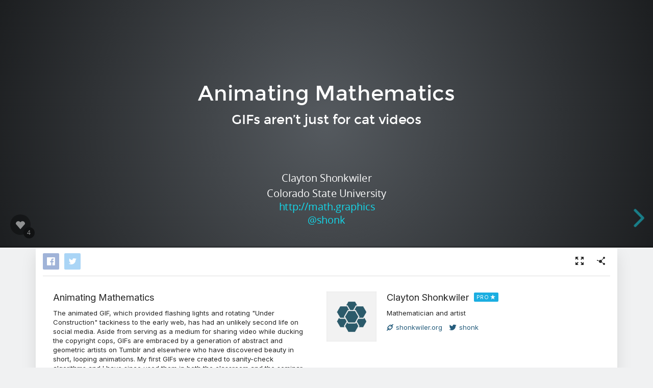

--- FILE ---
content_type: text/html; charset=utf-8
request_url: https://slides.com/shonk/animating-mathematics/
body_size: 14454
content:
<!DOCTYPE html>
<html class="sl-root decks show " data-account=""  lang="en">
  <head>
    <meta charset="utf-8" />

    <title>Animating Mathematics</title>
    <meta name="description" content="The animated GIF, which provided flashing lights and rotating &quot;Under Construction&quot; tackiness to the early web, has had an unlikely second life on social media. Aside from serving as a medium for sharing video while ducking the copyright cops, GIFs are embraced by a generation of abstract and geometric artists on Tumblr and elsewhere who have discovered beauty in short, looping animations. My first GIFs were created to sanity-check algorithms and I have since used them in both the classroom and the seminar room, but I also now create mathematical animations that are purely artistic. In this talk I will share some of my GIFs and the (trivial and non-trivial) mathematics behind them. My work is produced in Mathematica with help from a couple command-line tools, so I will also try to impart some hard-earned lessons on how to use this combination to produce GIFs that (probably) won&#39;t make you want to claw out your eyeballs." />
    <meta name="viewport" content="initial-scale=1.0" />

    <meta name="theme-color" content="#2f2f33" />

    <meta property="og:title" content="Animating Mathematics" />
    <meta property="og:description" content="The animated GIF, which provided flashing lights and rotating &quot;Under Construction&quot; tackiness to the early web, has had an unlikely second life on social media. Aside from serving as a medium for sharing video while ducking the copyright cops, GIFs are embraced by a generation of abstract and geometric artists on Tumblr and elsewhere who have discovered beauty in short, looping animations. My first GIFs were created to sanity-check algorithms and I have since used them in both the classroom and the seminar room, but I also now create mathematical animations that are purely artistic. In this talk I will share some of my GIFs and the (trivial and non-trivial) mathematics behind them. My work is produced in Mathematica with help from a couple command-line tools, so I will also try to impart some hard-earned lessons on how to use this combination to produce GIFs that (probably) won&#39;t make you want to claw out your eyeballs." />
    <meta property="og:site_name" content="Slides" />
    <meta property="og:image" content="https://media.slid.es/thumbnails/f39b307088cc8b9c87948385c95b47fd/thumb.jpg?1625584287" />
    <meta property="og:type" content="article" />
    <meta property="og:url" content="https://slides.com/shonk/animating-mathematics" />
    <meta property="fb:app_id" content="146002942236376" />

    <meta name="mobile-web-app-capable" content="yes" />
    <meta name="apple-mobile-web-app-capable" content="yes" />
    <meta name="msapplication-tap-highlight" content="no" />

    <link rel="icon" href="/favicon.ico">
    <link rel="canonical" href="https://slides.com/shonk/animating-mathematics" />
    <link rel="manifest" href="/manifest.json">

    <link rel="preconnect" href="https://fonts.googleapis.com">
<link rel="preconnect" href="https://fonts.gstatic.com" crossorigin>
<link href="https://fonts.googleapis.com/css2?family=Inter:wght@400;500;600&display=swap" media="print" onload="this.onload=null;this.removeAttribute('media');" rel="stylesheet" data-application-font="inter">
<noscript>
  <link href="https://fonts.googleapis.com/css2?family=Inter:wght@400;500;600&display=swap" rel="stylesheet" data-application-font="inter">
</noscript>

    <link rel="stylesheet" media="all" href="//assets-v2.slid.es/assets/slides/slides-e4bce77e7bfd1ee1b97009bc63979436d231ccacef11289195bcd93c2abe43c7.css" />
    <link rel="stylesheet" media="all" href="//assets-v2.slid.es/assets/deck-consumption-fa8a4c8d8ba99ab0371844a6b2a3771f37ba64ff3369e88ed1bf8fc7d73ccd97.css" />
    	<link rel="stylesheet" media="all" href="//assets-v2.slid.es/assets/deck-v2-29ef053ca201f1a5ae0e2a05a67b6df8dbc44fd5f665d71f8df5d78f4e5b95e7.css" />



<style id="user-css-output" type="text/css"></style>

    <meta name="csrf-param" content="authenticity_token" />
<meta name="csrf-token" content="e0JuffAZSvS1+Cy4whYQEajeRmdMPghs816zsKxStG0/y/BPvpZMctobyPeCkW1DOLvXgRlEp49B3KtiORnA4g==" />
    
    	<meta name="twitter:card" content="summary_large_image">
	<meta name="twitter:site" content="@Slides">
	<meta name="twitter:title" content="Animating Mathematics">
	<meta name="twitter:description" content="The animated GIF, which provided flashing lights and rotating &quot;Under Construction&quot; tackiness to the early web, has had an unlikely second life on social media. Aside from serving as a medium for sharing video while ducking the copyright cops, GIFs are embraced by a generation of abstract and geometric artists on Tumblr and elsewhere who have discovered beauty in short, looping animations. My first GIFs were created to sanity-check algorithms and I have since used them in both the classroom and the seminar room, but I also now create mathematical animations that are purely artistic. In this talk I will share some of my GIFs and the (trivial and non-trivial) mathematics behind them. My work is produced in Mathematica with help from a couple command-line tools, so I will also try to impart some hard-earned lessons on how to use this combination to produce GIFs that (probably) won&#39;t make you want to claw out your eyeballs.">
	<meta name="twitter:image" content="https://media.slid.es/thumbnails/f39b307088cc8b9c87948385c95b47fd/thumb.jpg?1625584287">
	<meta name="apple-mobile-web-app-status-bar-style" content="black-translucent">

  </head>
  <body >
    
    <div id="container" class="container">
      

<header class="global-header show-on-scroll">
  <div class="wrapper">
    <div class="slides-logo logo-animation">
      <a class="symbol" href="/" aria-label="Go to the Slides homepage">
        <div class="box-1"></div>
        <div class="box-2"></div>
        <div class="box-3"></div>
      </a>
      <a class="word" href="/" aria-label="Go to the Slides homepage"></a>
    </div>
    <div class="nav-wrapper">
        <ul class="nav nav-full">
          <li class="nav-item " data-page-id="home/explore">
            <a class="nav-item-anchor" href="/explore"><span class="nav-item-label wide">Presentations</span></a>
          </li>
          <li class="nav-item " data-page-id="home/templates">
            <a class="nav-item-anchor" href="/templates"><span class="nav-item-label wide">Templates</span></a>
          </li>
          <li class="nav-item " data-page-id="home/features">
            <a class="nav-item-anchor" href="/features"><span class="nav-item-label">Features</span></a>
          </li>
          <li class="nav-item " data-page-id="marketing/teams">
            <a class="nav-item-anchor" href="/for-teams"><span class="nav-item-label wide">Teams</span></a>
          </li>
          <li class="nav-item " data-page-id="static/pricing">
            <a class="nav-item-anchor" href="/pricing?h=1"><span class="nav-item-label">Pricing</span></a>
          </li>
          <li class="nav-item-divider hide-in-overlay-menu"></li>
          <li class="nav-item hide-in-overlay-menu" data-page-id="sessions/new">
            <a class="nav-item-anchor" href="/users/sign_in"><span class="nav-item-label">Log in</span></a>
          </li>
          <li class="nav-item hide-in-overlay-menu nav-item-highlighted">
            <a class="nav-item-anchor" href="/pricing"><span class="nav-item-label">Sign up</span></a>
          </li>
        </ul>
        <ul class="nav nav-compact">
          <li class="nav-item" data-page-id="sessions/new">
            <a class="nav-item-anchor" href="/users/sign_in"><span class="nav-item-label">Log in</span></a>
          </li>
          <li class="nav-item">
            <a class="nav-item-anchor" href="/pricing"><span class="nav-item-label">Sign up</span></a>
          </li>
          <li class="nav-item menu-button nav-item-highlighted">
            <button class="nav-item-anchor">
              <span class="nav-item-label wide">Menu</span>
              <svg class="menu-arrow" viewBox="0 0 20 20" width="18" height="18" style="vertical-align: middle;">
                <path fill="currentColor" d="M4.516 7.548c0.436-0.446 1.043-0.481 1.576 0l3.908 3.747 3.908-3.747c0.533-0.481 1.141-0.446 1.574 0 0.436 0.445 0.408 1.197 0 1.615-0.406 0.418-4.695 4.502-4.695 4.502-0.217 0.223-0.502 0.335-0.787 0.335s-0.57-0.112-0.789-0.335c0 0-4.287-4.084-4.695-4.502s-0.436-1.17 0-1.615z"></path>
              </svg>
            </button>
          </li>
        </ul>
    </div>
  </div>
</header>


      
      <main id="main" class="main " role="main">
        







<div class="marquee">

	<div class="reveal-frame">
		<div class="reveal-viewport theme-font-montserrat theme-color-grey-blue">
			<div class="reveal" lang="en">
				<div class="slides">
					<section data-id="16e63b2f6b79970bfb734b72632984b1" data-background-size="initial"><div class="sl-block" data-block-type="text" style="width: 800px; left: 80px; top: 190px; height: auto;" data-block-id="68ee3e755dc94af29eb5cb182036eccb"><div class="sl-block-content" data-placeholder-tag="h1" data-placeholder-text="Title Text" style="z-index: 11; font-size: 120%;">
<h1><span style="font-size:0.7em">Animating Mathematics</span></h1>
</div></div>
<div class="sl-block" data-block-type="text" data-block-id="677b94fe34a1c931d1e1c4ee4cfc314b" style="height: auto; min-width: 30px; min-height: 30px; width: 600px; left: 180px; top: 311px;"><div class="sl-block-content" data-placeholder-tag="p" data-placeholder-text="Text" style="z-index: 12;">
<h3>GIFs aren’t just for cat videos</h3>
</div></div>
<div class="sl-block" data-block-type="text" data-block-id="fad220db20db8fd3a0c76cb92c0d1d2c" style="height: auto; min-width: 30px; min-height: 30px; width: 355px; left: 303px; top: 490px;"><div class="sl-block-content" data-placeholder-tag="p" data-placeholder-text="Text" style="z-index: 13; background-color: rgba(0, 0, 0, 0);" data-has-custom-html="">
<p>Clayton Shonkwiler</p>

<p>Colorado State University</p>
</div></div>
<div class="sl-block" data-block-type="text" data-block-id="53027d6365ddab77323d321f13316498" style="height: auto; min-width: 30px; min-height: 30px; width: 288px; left: 337px; top: 576px;"><div class="sl-block-content" data-placeholder-tag="p" data-placeholder-text="Text" style="z-index: 14;">
<p style="color:rgb(255, 255, 255)"><a href="http://math.graphics" target="_blank">http://math.graphics</a></p>
</div></div>
<div class="sl-block" data-block-type="text" data-block-id="bf3ee0b418eb404908d72231f5c7092a" style="height: auto; min-width: 30px; min-height: 30px; width: 112px; left: 424px; top: 615px;"><div class="sl-block-content" data-placeholder-tag="p" data-placeholder-text="Text" style="z-index: 15;">
<p><a href="https://twitter.com/shonk" target="_blank">@shonk</a></p>
</div></div>
<div class="sl-block" data-block-type="text" data-block-id="cc5da49b25e2394a6cbfb746362275cf" style="height: auto; min-width: 30px; min-height: 30px; width: 90px; left: 625px; top: 576px;"><div class="sl-block-content fragment" data-placeholder-tag="p" data-placeholder-text="Text" style="z-index: 16; opacity: 0.5;" data-fragment-index="0">
<p>/icerm</p>
</div></div>
<div class="sl-block" data-block-type="line" data-block-id="6d1084fa29499b7041df7e7051996e9f" style="width: auto; height: auto; min-width: 1px; min-height: 1px; left: 715px; top: 529px;"><div class="sl-block-content fragment" data-line-x1="316" data-line-y1="326" data-line-x2="393" data-line-y2="264" data-line-color="#cc0000" data-line-start-type="arrow" data-line-end-type="none" style="z-index: 17;" data-line-width="7px" data-fragment-index="0"><svg xmlns="http://www.w3.org/2000/svg" version="1.1" preserveaspectratio="xMidYMid" width="77" height="62" viewbox="316 264 77 62"><line stroke="rgba(0,0,0,0)" stroke-width="15" x1="324.6783571975321" y1="319.91482926951966" x2="393.5" y2="264.5"></line><line class="line-element" stroke="#cc0000" stroke-width="7" x1="324.6783571975321" y1="319.91482926951966" x2="393.5" y2="264.5"></line><polygon fill="#cc0000" transform="translate(324.1783571975321,319.41482926951966) rotate(51.159)" points="0,10.5 10.5,-10.5 -10.5,-10.5"></polygon></svg></div></div>
<div class="sl-block" data-block-type="text" data-block-id="8578d3d4b8a8a9acc7883d3be5e425d6" style="height: auto; min-width: 30px; min-height: 30px; width: 123px; left: 792px; top: 490px;"><div class="sl-block-content fragment" data-placeholder-tag="p" data-placeholder-text="Text" style="z-index: 18; color: rgb(204, 0, 0);" data-fragment-index="0">
<p>this talk!</p>
</div></div></section><section class="stack" data-id="f9eb3ffb4ec480af65ac9e9e0833bdd8"><section data-id="3162e6afb86ec9cb4358c660793e5cce"><div class="sl-block" data-block-type="text" data-block-id="0337fe952c185d70d4be4dead1d9ecec" style="height: auto; min-width: 30px; min-height: 30px; width: 600px; left: 180px; top: 20px;"><div class="sl-block-content" data-placeholder-tag="p" data-placeholder-text="Text" style="z-index: 11;">
<h3>GIFs? Really?</h3>
</div></div>
<div class="sl-block" data-block-type="image" data-block-id="181e04e96b43997ab5792eb6a98c9759" style="min-width: 1px; min-height: 1px; width: 360px; height: 273.98230088495575px; left: 80px; top: 140px;"><div class="sl-block-content" style="z-index: 12;"><img data-natural-width="339" data-natural-height="258" style="" data-lazy-loaded="" data-src="https://s3.amazonaws.com/media-p.slid.es/uploads/534228/images/2795621/asashleyatucsbunder-construction.gif"></div></div>
<div class="sl-block" data-block-type="image" data-block-id="43db06fd01b8f37b5e69f7f57bce5afa" style="min-width: 1px; min-height: 1px; width: 140px; height: 140px; left: 570px; top: 207px;"><div class="sl-block-content" style="z-index: 13;"><img data-natural-width="200" data-natural-height="200" style="" data-lazy-loaded="" data-src="https://s3.amazonaws.com/media-p.slid.es/uploads/534228/images/2795622/giphy.gif"></div></div>
<div class="sl-block" data-block-type="image" data-block-id="2741d342bf8aacd512941057aaefaa70" style="min-width: 1px; min-height: 1px; width: 360px; height: 49.23076923076923px; left: 300px; top: 511px;"><div class="sl-block-content" style="z-index: 14;"><img data-natural-width="468" data-natural-height="64" style="" data-lazy-loaded="" data-src="https://s3.amazonaws.com/media-p.slid.es/uploads/534228/images/2795623/monkey_cropped.gif"></div></div></section><section data-id="c4a761bccd7026f9b7d7878c7f719f56"><div class="sl-block" data-block-type="text" data-block-id="90e491f4a1468ad7b5583e10e462c44e" style="height: auto; min-width: 30px; min-height: 30px; width: 600px; left: 180px; top: 20px;"><div class="sl-block-content" data-placeholder-tag="p" data-placeholder-text="Text" style="z-index: 11;">
<h3>Really?</h3>
</div></div>
<div class="sl-block" data-block-type="image" data-block-id="9088543a318b97ed3913d2abe18c2f33" style="min-width: 1px; min-height: 1px; width: 360px; height: 195.84px; left: 520px; top: 427px;"><div class="sl-block-content" style="z-index: 12;"><img data-natural-width="500" data-natural-height="272" style="" data-lazy-loaded="" data-src="https://s3.amazonaws.com/media-p.slid.es/uploads/534228/images/2795626/7oDDdog.gif"></div></div>
<div class="sl-block" data-block-type="image" data-block-id="561c85b66c31f458de22382cac9d0cca" style="min-width: 1px; min-height: 1px; width: 360px; height: 214.97142857142856px; left: 80px; top: 140px;"><div class="sl-block-content" style="z-index: 13;"><img style="" data-natural-width="350" data-natural-height="209" data-lazy-loaded="" data-src="https://s3.amazonaws.com/media-p.slid.es/uploads/534228/images/2796632/mrHNG6m.gif"></div></div>
<div class="sl-block" data-block-type="image" data-block-id="c4dc5b5cfa8e09531cba9ff5663cb569" style="min-width: 1px; min-height: 1px; width: 276.61290322580646px; height: 210px; left: 110.19354838709677px; top: 420px;"><div class="sl-block-content" style="z-index: 14;"><img data-natural-width="245" data-natural-height="186" style="" data-lazy-loaded="" data-src="https://s3.amazonaws.com/media-p.slid.es/uploads/534228/images/2796643/tumblr_inline_o7os01FAam1u8l6hz_500.gif"></div></div>
<div class="sl-block" data-block-type="image" data-block-id="b86bb6a7e800b1e192d69a6fddd267ef" style="min-width: 1px; min-height: 1px; width: 360px; height: 202.71293375394322px; left: 520px; top: 140px;"><div class="sl-block-content" style="z-index: 15;"><img style="" data-natural-width="634" data-natural-height="357" data-lazy-loaded="" data-src="https://s3.amazonaws.com/media-p.slid.es/uploads/534228/images/2796731/nl2lt2zj8oxh3ca8pppj.gif"></div></div></section><section data-id="20b93f903f016855465efc0ff794ddb5" data-background-image="https://s3.amazonaws.com/media-p.slid.es/uploads/534228/images/2795645/beesandbombs.gif" data-background-size="initial"><div class="sl-block" data-block-type="text" data-block-id="8e76d1487b32fce70234044110fe6e6c" style="height: auto; min-width: 30px; min-height: 30px; width: 600px; left: 180px; top: 20px;"><div class="sl-block-content" data-placeholder-tag="p" data-placeholder-text="Text" style="z-index: 11;">
<h3>Yes, really</h3>
</div></div>
<div class="sl-block" data-block-type="text" data-block-id="7b504b89959f9ac60e8d619f3166acd8" style="height: auto; min-width: 30px; min-height: 30px; width: 600px; left: 180px; top: 610px;"><div class="sl-block-content" data-placeholder-tag="p" data-placeholder-text="Text" style="z-index: 12;">
<p><em>Spiral Light</em>, by Dave Whyte (<a href="http://twitter.com/beesandbombs" target="_blank">@beesandbombs</a>)</p>
</div></div></section></section><section data-id="46019dea9db2d4746bb62df8b81814bf" data-background-image="https://s3.amazonaws.com/media-p.slid.es/uploads/534228/images/2758635/mobiusrc2.gif" data-background-size="initial"><div class="sl-block" data-block-type="text" data-block-id="45226a97f96133a63f778ae0b23a0be0" style="height: auto; min-width: 30px; min-height: 30px; width: 600px; left: 180px; top: 630px;"><div class="sl-block-content" data-placeholder-tag="p" data-placeholder-text="Text" style="z-index: 11;">
<h3>Unoriented</h3>
</div></div></section><section data-id="02ac387f13bf3bd7c3e4cf369f99d8c0" data-background-image="https://s3.amazonaws.com/media-p.slid.es/uploads/534228/images/2758786/torus16c.gif" data-background-size="initial"><div class="sl-block" data-block-type="text" data-block-id="a9fd67960c59a128f9c0dfe50ac988d7" style="height: auto; min-width: 30px; min-height: 30px; width: 600px; left: 180px; top: 630px;"><div class="sl-block-content" data-placeholder-tag="p" data-placeholder-text="Text" style="z-index: 11;">
<h3>Reveal</h3>
</div></div></section><section data-id="17c8f8a0592d6ce45bcbeacfd8929bd8" data-background-image="https://s3.amazonaws.com/media-p.slid.es/uploads/534228/images/2758793/tiles6c.gif" data-background-size="initial"><div class="sl-block" data-block-type="text" data-block-id="48e362d3878db4bc994726773da85db0" style="height: auto; min-width: 30px; min-height: 30px; width: 600px; left: 180px; top: 630px;"><div class="sl-block-content" data-placeholder-tag="p" data-placeholder-text="Text" style="z-index: 11;">
<h3>Reinvention</h3>
</div></div></section><section data-id="03dcbd388715ffc8897d384bda80daec" data-background-image="https://s3.amazonaws.com/media-p.slid.es/uploads/534228/images/2803740/joints25t.gif" data-background-size="initial"><div class="sl-block" data-block-type="text" data-block-id="814c279c1098f8eeb3cb5fb266c59201" style="height: auto; min-width: 30px; min-height: 30px; width: 600px; left: 180px; top: 630px;"><div class="sl-block-content" data-placeholder-tag="p" data-placeholder-text="Text" style="z-index: 11;">
<h3>Coalesce</h3>
</div></div></section><section class="stack" data-id="7929258010faf3e8a3fba032a1a7c667"><section data-id="a993a521e674af34e0d376546d7ce52f" data-background-image="https://s3.amazonaws.com/media-p.slid.es/uploads/534228/images/2790186/registration.gif" data-background-size="initial"><div class="sl-block" data-block-type="text" data-block-id="000743eca586e58340fbb35273ea33cd" style="height: auto; min-width: 30px; min-height: 30px; width: 600px; left: 180px; top: 630px;"><div class="sl-block-content" data-placeholder-tag="p" data-placeholder-text="Text" style="z-index: 11;">
<h3>My First GIF</h3>
</div></div></section><section data-id="d24daef211d74f874109406104fc412a" data-background-size="initial"><div class="sl-block" data-block-type="image" data-block-id="9b16fd8d6272904197d8a77220fc91f6" style="min-width: 1px; min-height: 1px; width: 500.9220779220779px; height: 207px; left: 230px; top: 38px;"><div class="sl-block-content" style="z-index: 11;"><img data-natural-width="559" data-natural-height="231" style="" data-lazy-loaded="" data-src="https://s3.amazonaws.com/media-p.slid.es/uploads/534228/images/2790188/Screen_Shot_2016-06-25_at_3.17.55_PM.png"></div></div>
<div class="sl-block" data-block-type="line" data-block-id="a9497369f79baca503d540cd30782a66" style="width: auto; height: auto; min-width: 1px; min-height: 1px; left: 399px; top: 479px;"><div class="sl-block-content" data-line-x1="0" data-line-y1="200" data-line-x2="163" data-line-y2="200" data-line-color="#ffffff" data-line-start-type="arrow" data-line-end-type="arrow" style="z-index: 12;"><svg xmlns="http://www.w3.org/2000/svg" version="1.1" preserveaspectratio="xMidYMid" width="163" height="1" viewbox="0 200 163 1"><line stroke="rgba(0,0,0,0)" stroke-width="15" x1="4" y1="200" x2="159.09815950920245" y2="200"></line><line class="line-element" stroke="#ffffff" stroke-width="2" x1="4" y1="200" x2="159.09815950920245" y2="200"></line><polygon fill="#ffffff" transform="translate(4,200) rotate(90)" points="0,4 4,-4 -4,-4"></polygon><polygon fill="#ffffff" transform="translate(159.09815950920245,200) rotate(90)" points="0,-4 4,4 -4,4"></polygon></svg></div></div>
<div class="sl-block" data-block-type="image" data-block-id="fbda693e61c527e5abb4bd741cb3535c" style="min-width: 1px; min-height: 1px; width: 244.125px; height: 378px; left: 38px; top: 301px;"><div class="sl-block-content" style="z-index: 13;"><img style="" data-natural-width="279" data-natural-height="432" data-lazy-loaded="" data-src="https://s3.amazonaws.com/media-p.slid.es/uploads/534228/images/2790201/FiveGon.png"></div></div>
<div class="sl-block" data-block-type="image" data-block-id="9ee24d0fd4ce9a9c54773721c45a5f79" style="min-width: 1px; min-height: 1px; width: 316px; height: 316px; left: 642px; top: 321px;"><div class="sl-block-content" style="z-index: 14;"><img data-natural-width="360" data-natural-height="360" style="" data-lazy-loaded="" data-src="https://s3.amazonaws.com/media-p.slid.es/uploads/534228/images/2790215/plane.png"></div></div></section><section data-id="9a3a0dc32424a8424bd4816b68746396" data-background-image="https://s3.amazonaws.com/media-p.slid.es/uploads/534228/images/2790218/geodesic.gif" data-background-size="initial"><div class="sl-block" data-block-type="text" data-block-id="eb6d113bb9ebfaec127ff85726ad390c" style="height: auto; min-width: 30px; min-height: 30px; width: 600px; left: 180px; top: 630px;"><div class="sl-block-content" data-placeholder-tag="p" data-placeholder-text="Text" style="z-index: 11;">
<h3>Geodesic</h3>
</div></div></section><section data-id="7810d23d590fd3428e58c8ae47ebd910" data-background-image="https://s3.amazonaws.com/media-p.slid.es/uploads/534228/images/2790220/azdance.gif" data-background-size="initial"><div class="sl-block" data-block-type="text" data-block-id="617208c894e527134727900cdbca6d58" style="height: auto; min-width: 30px; min-height: 30px; width: 600px; left: 180px; top: 630px;"><div class="sl-block-content" data-placeholder-tag="p" data-placeholder-text="Text" style="z-index: 11;">
<h3>A to Z</h3>
</div></div></section><section data-id="5069dfaf259517c5792657c8b9061d15" data-background-size="initial" data-background-image="https://s3.amazonaws.com/media-p.slid.es/uploads/534228/images/2796656/close.gif">
<div class="sl-block" data-block-type="text" data-block-id="2b490022933484a5e6e52eddd4e8ad61" style="height: auto; min-width: 30px; min-height: 30px; width: 600px; left: 180px; top: 630px;"><div class="sl-block-content" data-placeholder-tag="p" data-placeholder-text="Text" style="z-index: 12;">
<h3>Closure</h3>
</div></div></section></section><section class="stack" data-id="07496f104446df2a6bc084126cdea54f"><section data-id="e6eb58a992f2aa078231589ab31f1f6a" data-background-image="https://s3.amazonaws.com/media-p.slid.es/uploads/534228/images/2758682/pentagontilingc.gif" data-background-size="initial"><div class="sl-block" data-block-type="text" data-block-id="dbe09c33337d3b1934154315ad49950d" style="height: auto; min-width: 30px; min-height: 30px; width: 600px; left: 180px; top: 20px;"><div class="sl-block-content" data-placeholder-tag="p" data-placeholder-text="Text" style="z-index: 11;">
<h3>Tiling</h3>
</div></div>
<div class="sl-block" data-block-type="text" data-block-id="be53ddb74e6e76bfd25f60a43b9d7e2e" style="height: auto; min-width: 30px; min-height: 30px; width: 600px; left: 180px; top: 630px;"><div class="sl-block-content fragment" data-placeholder-tag="p" data-placeholder-text="Text" style="z-index: 12;" data-fragment-index="0">
<p>...?</p>
</div></div></section><section data-id="11cc5347094ce0edeb6bd20990f081d3" data-background-size="initial" data-background-image="https://s3.amazonaws.com/media-p.slid.es/uploads/534228/images/2790370/sphericaldodecac.gif"><div class="sl-block" data-block-type="text" data-block-id="aa924cb6b35a458a6e045c52101ec10a" style="height: auto; min-width: 30px; min-height: 30px; width: 600px; left: 180px; top: 20px;"><div class="sl-block-content" data-placeholder-tag="p" data-placeholder-text="Text" style="z-index: 11;">
<h3>Spherical Dodecahedron</h3>
</div></div>
<div class="sl-block" data-block-type="text" data-block-id="58c98b78a63c257ee5ffb28562664bdc" style="height: auto; min-width: 30px; min-height: 30px; width: 600px; left: 180px; top: 630px;"><div class="sl-block-content" data-placeholder-tag="p" data-placeholder-text="Text" style="z-index: 12;">
<p>a.k.a. pentagonal tiling of the sphere</p>
</div></div></section><section data-id="c79d93c5c6eb6e929b94e1f6c79eb9c5" data-background-image="https://s3.amazonaws.com/media-p.slid.es/uploads/534228/images/2790337/stereoc.gif" data-background-size="initial"><div class="sl-block" data-block-type="text" data-block-id="afefd9fa67932fd4fe627adeae4a72f7" style="height: auto; min-width: 30px; min-height: 30px; width: 600px; left: 180px; top: 20px;"><div class="sl-block-content" data-placeholder-tag="p" data-placeholder-text="Text" style="z-index: 11;">
<h3>+ Stereographic Projection</h3>
</div></div></section><section data-id="4fc64ec874b1e279fa126b688f0aebf5" data-background-image="https://s3.amazonaws.com/media-p.slid.es/uploads/534228/images/2790374/dodecaprojc.gif" data-background-size="initial"><div class="sl-block" data-block-type="text" data-block-id="cc3caecf203cb9ef921c1c1e84efa281" style="height: auto; min-width: 30px; min-height: 30px; width: 783px; left: 89px; top: 20px;"><div class="sl-block-content" data-placeholder-tag="p" data-placeholder-text="Text" style="z-index: 11;">
<h3>= Stereographic Dodecahedron</h3>
</div></div></section></section><section class="stack" data-id="c904701459385e23e3a01fa3d86b14f0"><section data-background-image="https://s3.amazonaws.com/media-p.slid.es/uploads/534228/images/2758675/HRot6c.gif" data-background-size="initial" data-id="a0d37a18e85432062bf40e519573d85b"><div class="sl-block" data-block-type="text" style="height: auto; width: 600px; left: 180px; top: 20px;" data-block-id="f950ac79e24787e3273e7b9b4d728a9f"><div class="sl-block-content" data-placeholder-tag="p" data-placeholder-text="Text" style="z-index: 11;">
<h3>Rotation</h3>
</div></div>
<div class="sl-block" data-block-type="text" style="height: auto; width: 600px; left: 180px; top: 629px;" data-block-id="9c6c8594a20bfdda7df3706e3ee9bee4"><div class="sl-block-content fragment" data-placeholder-tag="p" data-placeholder-text="Text" style="z-index: 12;" data-fragment-index="0">
<p>...of what?</p>
</div></div></section><section data-id="8aa934a73301c80c67d9d60295ef7da7"><div class="sl-block" data-block-type="image" data-block-id="279f7eeaacd11e55f184989e6e160857" style="min-width: 1px; min-height: 1px; width: 356px; height: 356px; left: 13px; top: 172.5px;"><div class="sl-block-content" style="z-index: 11;"><img style="" data-natural-width="540" data-natural-height="540" data-lazy-loaded="" data-src="https://s3.amazonaws.com/media-p.slid.es/uploads/534228/images/2790240/EucRot2.gif"></div></div>
<div class="sl-block" data-block-type="image" data-block-id="961f30f933e9114a57dfe02d57105574" style="min-width: 1px; min-height: 1px; width: 356px; height: 356px; left: 511px; top: 173px;"><div class="sl-block-content fragment" style="z-index: 12;" data-fragment-index="0"><img data-natural-width="540" data-natural-height="540" style="" data-lazy-loaded="" data-src="https://s3.amazonaws.com/media-p.slid.es/uploads/534228/images/2758675/HRot6c.gif"></div></div>
<div class="sl-block" data-block-type="math" data-block-id="451e09b93c0dd6780cbaa9bb37f5a22d" style="width: auto; height: auto; min-width: 30px; min-height: 30px; left: 375px; top: 379px;"><div class="sl-block-content fragment notranslate" style="z-index: 13; font-size: 55%;" data-fragment-index="1">
<div class="math-input">z \mapsto \frac{i (z+1)}{z-1}</div>

</div></div>
<div class="sl-block" data-block-type="line" data-block-id="905ab233aa76a65af8a710a6b520e256" style="width: auto; height: auto; min-width: 1px; min-height: 1px; left: 380px; top: 350px;"><div class="sl-block-content fragment" data-line-x1="0" data-line-y1="101" data-line-x2="109" data-line-y2="100" data-line-color="#ffffff" data-line-start-type="none" data-line-end-type="arrow" style="z-index: 14;" data-fragment-index="0"><svg xmlns="http://www.w3.org/2000/svg" version="1.1" preserveaspectratio="xMidYMid" width="109" height="1" viewbox="0 100 109 1"><line stroke="rgba(0,0,0,0)" stroke-width="15" x1="0" y1="101" x2="105.00016832537302" y2="100.03669570343695"></line><line class="line-element" stroke="#ffffff" stroke-width="2" x1="0" y1="101" x2="105.00016832537302" y2="100.03669570343695"></line><polygon fill="#ffffff" transform="translate(105.00016832537302,100.03669570343695) rotate(89.474)" points="0,-4 4,4 -4,4"></polygon></svg></div></div>
<div class="sl-block" data-block-type="text" data-block-id="1270763defd7dd5f9fd3661d046c1df8" style="height: auto; min-width: 30px; min-height: 30px; width: 600px; left: 135px; top: 45px;"><div class="sl-block-content fragment" data-placeholder-tag="p" data-placeholder-text="Text" style="z-index: 15;" data-fragment-index="1">
<h3>The Hyperbolic Plane!</h3>
</div></div></section><section data-id="8c9f04119025c279d7eccb4f22877826"><div class="sl-block" data-block-type="text" data-block-id="8ab27a733830da2134b51ba579512128" style="height: auto; min-width: 30px; min-height: 30px; width: 600px; left: 180px; top: 45px;"><div class="sl-block-content" data-placeholder-tag="p" data-placeholder-text="Text" style="z-index: 11;">
<h3>Source Code</h3>
</div></div>
<div class="sl-block" data-block-type="code" data-block-id="3c71bfcad7dd663936b210f8679b7b4a" style="min-width: 30px; min-height: 30px; width: 766px; height: 430px; left: 97px; top: 140px;"><div class="sl-block-content notranslate" style="z-index: 12;"><pre class="mathematica"><code>inv[z_] := I (z + 1)/(z - 1);
circleinversion[z_] := z/Norm[z]^2;

HRot = ParallelTable[
     ParametricPlot[
      Flatten[{{10 (t - π), 0}, 
         {ToReal[inv[E^(I t) + #]], 
           ToReal[inv[
             circleinversion[E^(I t) + #]]]} &amp; /@ (E^(I θ)*
           DeleteCases[
            Flatten[Table[a + I b, {a, -4, 4, 2}, {b, -4, 4, 2}]], 
            0 + 0 I])}], {t, 0, 2 π}, PlotRange -&gt; 4, 
      Axes -&gt; False, 
      PlotStyle -&gt; 
       Directive[Thickness[.003], RGBColor[{227, 156, 188}/255]], 
      ImageSize -&gt; {540, 540}, 
      Background -&gt; GrayLevel[.2]], 
     {θ, 0., π/2 - #, #}] &amp;[π/400];

Export[NotebookDirectory[] &lt;&gt; "HRot.gif", HRot, 
 "DisplayDurations" -&gt; {1/36}]</code></pre></div></div></section></section><section class="stack" data-id="a26eeeec5e2599f7976d4d8ad4eec2a7"><section data-id="f20b9ba86a39edd32cef13bc77ebcfcd"><div class="sl-block" data-block-type="text" data-block-id="e49c52482cdb355d8390409f4119e75a" style="height: auto; min-width: 30px; min-height: 30px; width: 643px; left: 159px; top: 230px;"><div class="sl-block-content" data-placeholder-tag="p" data-placeholder-text="Text" style="z-index: 11;">
<h3>And much more mathematics...</h3>
</div></div></section><section data-id="27324b95ef26af700cb78d43e75e5e44" data-background-image="https://s3.amazonaws.com/media-p.slid.es/uploads/534228/images/2790381/penttable4ce.gif" data-background-size="initial"><div class="sl-block" data-block-type="text" data-block-id="2b3109b95b88026462e7e0235667b1df" style="height: auto; min-width: 30px; min-height: 30px; width: 600px; left: 180px; top: 20px;"><div class="sl-block-content" data-placeholder-tag="p" data-placeholder-text="Text" style="z-index: 11;">
<h3>Schwarz–Christoffel Mapping</h3>
</div></div></section><section data-id="c37fb6b4ee3970a43b67a233fe3b4b7c" data-background-image="https://s3.amazonaws.com/media-p.slid.es/uploads/534228/images/2758614/trefoil2c.gif" data-background-size="initial"><div class="sl-block" data-block-type="text" data-block-id="e594206aa5d11ca184969c98b00abec3" style="height: auto; min-width: 30px; min-height: 30px; width: 600px; left: 180px; top: 20px;"><div class="sl-block-content" data-placeholder-tag="p" data-placeholder-text="Text" style="z-index: 11;">
<h3>Langer &amp; Singer's Trefoil</h3>
</div></div></section><section data-id="9a685559d37c846cd30e7d39271f8408" data-background-image="https://s3.amazonaws.com/media-p.slid.es/uploads/534228/images/2790385/bridge6c.gif" data-background-size="initial"><div class="sl-block" data-block-type="text" data-block-id="7d2be945e591657c1be4ac197a2c09c3" style="height: auto; min-width: 30px; min-height: 30px; width: 600px; left: 180px; top: 20px;"><div class="sl-block-content" data-placeholder-tag="p" data-placeholder-text="Text" style="z-index: 11;">
<h3>Brownian Bridges</h3>
</div></div></section><section data-id="a9fc36a06b0b257bd9b1b9b09834dc8e" data-background-image="https://s3.amazonaws.com/media-p.slid.es/uploads/534228/images/2790390/doubletorus23rc.gif" data-background-size="initial"><div class="sl-block" data-block-type="text" data-block-id="7718cab2e9856961eb969f6caaa921d0" style="height: auto; min-width: 30px; min-height: 30px; width: 600px; left: 180px; top: 20px;"><div class="sl-block-content" data-placeholder-tag="p" data-placeholder-text="Text" style="z-index: 11;">
<h3>Lawson Surface</h3>
</div></div></section><section data-id="c35b3b603a5c71836c7ba8c3b9618511" data-background-image="https://s3.amazonaws.com/media-p.slid.es/uploads/534228/images/2790395/stereoklein19smallc.gif" data-background-size="initial"><div class="sl-block" data-block-type="text" data-block-id="ba36678fb2e52c74cf19025dc9db3845" style="height: auto; min-width: 30px; min-height: 30px; width: 600px; left: 180px; top: 20px;"><div class="sl-block-content" data-placeholder-tag="p" data-placeholder-text="Text" style="z-index: 11;">
<h3>The Klein Quartic</h3>
</div></div></section><section data-id="f030393c49760e91962ab2ca2ae76ea7" data-background-image="https://s3.amazonaws.com/media-p.slid.es/uploads/534228/images/2790402/itrotateAll3c.gif" data-background-size="initial"><div class="sl-block" data-block-type="text" data-block-id="873bd8d1c8927e09d097fac11d13c017" style="height: auto; min-width: 30px; min-height: 30px; width: 600px; left: 180px; top: 20px;"><div class="sl-block-content" data-placeholder-tag="p" data-placeholder-text="Text" style="z-index: 11;">
<h3>4-D Rotations</h3>
</div></div></section><section data-id="80e1ebc7c985f25f8157c007f642887a" data-background-image="https://s3.amazonaws.com/media-p.slid.es/uploads/534228/images/2796837/rotating3L2r.gif" data-background-size="initial"><div class="sl-block" data-block-type="text" data-block-id="e0391f9299e01079d590f68b230ade67" style="height: auto; min-width: 30px; min-height: 30px; width: 600px; left: 180px; top: 21px;"><div class="sl-block-content" data-placeholder-tag="p" data-placeholder-text="Text" style="z-index: 11;">
<h3>Roman Surface</h3>
</div></div></section><section data-id="65374985924b955de810dbab00860d40" data-background-image="https://s3.amazonaws.com/media-p.slid.es/uploads/534228/images/2790410/anim.gif" data-background-size="initial"><div class="sl-block" data-block-type="text" data-block-id="7fa3ef7f075e98da6c21df687fd4f59d" style="height: auto; min-width: 30px; min-height: 30px; width: 600px; left: 180px; top: 20px;"><div class="sl-block-content" data-placeholder-tag="p" data-placeholder-text="Text" style="z-index: 11;">
<h3>Polytope Cross-Sections</h3>
</div></div></section><section data-id="9b8aeb1cfbcd336992d615a71cbb42e7" data-background-image="https://s3.amazonaws.com/media-p.slid.es/uploads/534228/images/2790407/butterflies13t.gif" data-background-size="initial"><div class="sl-block" data-block-type="text" data-block-id="cc3ca6bda1775572182a93e52e11e127" style="height: auto; min-width: 30px; min-height: 30px; width: 600px; left: 180px; top: 20px;"><div class="sl-block-content" data-placeholder-tag="p" data-placeholder-text="Text" style="z-index: 11;">
<h3>Pentagon Tilings</h3>
</div></div></section></section><section class="stack" data-id="649571f073b4e6abe6588d59a233d9d6"><section data-id="eb566dc65c7949e01747c714a2fda7aa"><div class="sl-block" data-block-type="text" data-block-id="432ec2626b78614af7ef4603f2a94bcd" style="height: auto; min-width: 30px; min-height: 30px; width: 600px; left: 180px; top: 230px;"><div class="sl-block-content" data-placeholder-tag="p" data-placeholder-text="Text" style="z-index: 11;">
<h3>How?</h3>
</div></div></section><section data-id="842911be88b2a2f342c1069334957ab6"><div class="sl-block" data-block-type="text" data-block-id="42e68301a009a50982d40d241c68081b" style="height: auto; min-width: 30px; min-height: 30px; width: 600px; left: 180px; top: 20px;"><div class="sl-block-content" data-placeholder-tag="p" data-placeholder-text="Text" style="z-index: 11;">
<h3>The Answer for Most People:</h3>
</div></div>
<div class="sl-block" data-block-type="text" data-block-id="625573638ff6fe9e1fae566618f7f1aa" style="height: auto; min-width: 30px; min-height: 30px; width: 600px; left: 180px; top: 161px;"><div class="sl-block-content" data-placeholder-tag="p" data-placeholder-text="Text" style="z-index: 12;">
<h3>Processing</h3>

<p><a href="http://processing.org" target="_blank">processing.org</a></p>
</div></div>
<div class="sl-block" data-block-type="text" data-block-id="303407eab31a1ca9d664fc972aa48773" style="height: auto; min-width: 30px; min-height: 30px; width: 600px; left: 180px; top: 325px;"><div class="sl-block-content" data-placeholder-tag="p" data-placeholder-text="Text" style="z-index: 13;">
<h3>+</h3>
</div></div>
<div class="sl-block" data-block-type="text" data-block-id="7275751e1cddc81302c66bcc614963f4" style="height: auto; min-width: 30px; min-height: 30px; width: 600px; left: 180px; top: 440px;"><div class="sl-block-content" data-placeholder-tag="p" data-placeholder-text="Text" style="z-index: 14;">
<h3>ImageMagick / gifsicle</h3>

<p><a href="http://imagemagick.org" target="_blank">imagemagick.org</a> / <a href="http://www.lcdf.org/gifsicle/" target="_blank">lcdf.org/gifsicle</a></p>
</div></div></section><section data-id="b8beee9bc80bc1e3de10bcb988c37a3f"><div class="sl-block" data-block-type="text" data-block-id="22ed1e584f0a4445d779d0b498cfe4b7" style="height: auto; min-width: 30px; min-height: 30px; width: 600px; left: 180px; top: 20px;"><div class="sl-block-content" data-placeholder-tag="p" data-placeholder-text="Text" style="z-index: 11;">
<h3>Official <a href="http://twitter.com/beesandbombs" target="_blank">@beesandbombs</a> <br>
</h3>
<h3>GIF-making guide</h3>
</div></div>
<div class="sl-block" data-block-type="image" data-block-id="dfec7e7d6f8e85f3f81dfd74d22d9aea" style="min-width: 1px; min-height: 1px; width: 315.83333333333337px; height: 379px; left: 322px; top: 198px;"><div class="sl-block-content" style="z-index: 12;"><img data-natural-width="500" data-natural-height="600" style="" data-lazy-loaded="" data-src="https://s3.amazonaws.com/media-p.slid.es/uploads/534228/images/2796680/tumblr_n59nlupI971r2geqjo1_r1_500.png"></div></div></section><section data-id="86a05918338ec8b3ec5def39e0a74dc2"><div class="sl-block" data-block-type="text" style="width: 800px; left: 80px; top: 20px; height: auto;" data-block-id="811b641b93ef4a9326b8d52181537af8"><div class="sl-block-content" data-placeholder-tag="h2" data-placeholder-text="Title Text">
<h3>The Answer for Me</h3>
</div></div>
<div class="sl-block" data-block-type="text" style="width: 800px; left: 80px; top: 181px; height: auto;" data-block-id="882b99478be423504150cfd25021c341"><div class="sl-block-content" data-placeholder-tag="p" data-placeholder-text="Text" data-has-line-height="" style="line-height: 3.7830000000000004;">
<ul>
	<li><a href="http://www.wolfram.com/mathematica/" target="_blank">Mathematica</a></li>
	<li>Online color palette collections</li>
	<li><a href="http://www.lcdf.org/gifsicle/index.html" target="_blank">gifsicle</a></li>
</ul>
</div></div></section><section data-id="90d903d4f61300a2b66e42eb58334bc3" data-background-image="https://s3.amazonaws.com/media-p.slid.es/uploads/534228/images/2795570/quadtile7t.gif" data-background-size="initial">
<div class="sl-block" data-block-type="text" data-block-id="10fcab111fa1bc82e501df3f6876b6fb" style="height: auto; min-width: 30px; min-height: 30px; width: 600px; left: 180px; top: 20px;"><div class="sl-block-content" data-placeholder-tag="p" data-placeholder-text="Text" style="z-index: 12;">
<h3>Example</h3>
</div></div></section><section data-id="41c2b17b90ee6bc13d79a66e9b74970d"><div class="sl-block" data-block-type="text" data-block-id="522d4cf197e011447163f1379525f38e" style="height: auto; min-width: 30px; min-height: 30px; width: 600px; left: 180px; top: 20px;"><div class="sl-block-content" data-placeholder-tag="p" data-placeholder-text="Text" style="z-index: 10;">
<h3>Backstory</h3>
</div></div>
<div class="sl-block" data-block-type="image" data-block-id="008b805af661dae20ebc2f0899d15c62" style="min-width: 1px; min-height: 1px; width: 277px; height: 277px; left: 560px; top: 73px;"><div class="sl-block-content" style="z-index: 11;"><img data-natural-width="540" data-natural-height="540" style="" data-lazy-loaded="" data-src="https://s3.amazonaws.com/media-p.slid.es/uploads/534228/images/2790407/butterflies13t.gif"></div></div>
<div class="sl-block" data-block-type="image" data-block-id="ecef21f7af1cb5b74b2d4ad945f69bf9" style="min-width: 1px; min-height: 1px; width: 277px; height: 277px; left: 123px; top: 73px;"><div class="sl-block-content" style="z-index: 12;"><img style="" data-natural-width="500" data-natural-height="500" data-lazy-loaded="" data-src="https://s3.amazonaws.com/media-p.slid.es/uploads/534228/images/2792895/penttiles15.gif"></div></div>
<div class="sl-block" data-block-type="image" data-block-id="d9f96c294058ba1f931b8126e18e088b" style="min-width: 1px; min-height: 1px; width: 277px; height: 277px; left: 123px; top: 420px;"><div class="sl-block-content" style="z-index: 0;"><img style="" data-natural-width="540" data-natural-height="540" data-lazy-loaded="" data-src="https://s3.amazonaws.com/media-p.slid.es/uploads/534228/images/2792904/type541t.gif"></div></div>
<div class="sl-block" data-block-type="text" data-block-id="d0e387658c43da306f925048298b1578" style="height: auto; min-width: 30px; min-height: 30px; width: 600px; left: 180px; top: 361px;"><div class="sl-block-content" data-placeholder-tag="p" data-placeholder-text="Text" style="z-index: 14;">
<p>Only certain pentagons tile the plane</p>
</div></div>
<div class="sl-block" data-block-type="image" data-block-id="cb1348c018b521184fa5d4f1d42ca3f1" style="min-width: 1px; min-height: 1px; width: 276.7370441458733px; height: 267px; left: 560px; top: 425px;"><div class="sl-block-content" style="z-index: 15;"><img style="" data-natural-width="540" data-natural-height="521" data-lazy-loaded="" data-src="https://s3.amazonaws.com/media-p.slid.es/uploads/534228/images/2792910/butterflies20ft.gif"></div></div></section><section data-id="4b021522bd4fd6859ab0fa564c5addca"><div class="sl-block" data-block-type="text" data-block-id="2858c34438be33d8ad5524afdb04a7d7" style="height: auto; min-width: 30px; min-height: 30px; width: 600px; left: 180px; top: 651px;"><div class="sl-block-content" data-placeholder-tag="p" data-placeholder-text="Text" style="z-index: 11;">
<p>But all quadrilaterals tile!</p>
</div></div>
<div class="sl-block" data-block-type="image" data-block-id="d6b0219b0b570fb66d472fb85d4694dc" style="min-width: 1px; min-height: 1px; width: 733.6992125984252px; height: 589px; left: 113.15039370078739px; top: 41px;"><div class="sl-block-content" style="z-index: 12;"><img style="" data-natural-width="791" data-natural-height="635" data-lazy-loaded="" data-src="https://s3.amazonaws.com/media-p.slid.es/uploads/534228/images/2792920/Screen_Shot_2016-06-26_at_7.19.48_PM.png"></div></div></section><section data-id="9aa6ade759ad3c6b4313d21b491310b3"><div class="sl-block" data-block-type="text" data-block-id="91acde31ddf72fb1475bcfcedca9e3d3" style="height: auto; min-width: 30px; min-height: 30px; width: 840px; left: 60px; top: 230px;"><div class="sl-block-content" data-placeholder-tag="p" data-placeholder-text="Text" style="z-index: 11;">
<h3>So I decided to build a <a href="http://math.colostate.edu/~clayton/research/talks/QuadTiling.cdf" target="_blank">quadrilateral tiler</a>...</h3>
<p><span style="font-size:0.7em;">(requires free <a href="http://www.wolfram.com/cdf-player/" target="_blank">Wolfram CDF player</a>)</span></p>
</div></div></section><section data-id="e53d9bef8e060017154098eb7283eed8"><div class="sl-block" data-block-type="text" data-block-id="bd41598f28f985077d44f1f3c142755e" style="height: auto; min-width: 30px; min-height: 30px; width: 600px; left: 180px; top: 20px;"><div class="sl-block-content" data-placeholder-tag="p" data-placeholder-text="Text" style="z-index: 11;">
<h3>Colors</h3>
</div></div>
<div class="sl-block" data-block-type="image" data-block-id="2af2f51a907626c093cc44d612eb8a43" style="min-width: 1px; min-height: 1px; width: 800px; height: 359.2559787422498px; left: 80px; top: 101px;"><div class="sl-block-content" style="z-index: 12;"><img style="" data-natural-width="1129" data-natural-height="507" data-lazy-loaded="" data-src="https://s3.amazonaws.com/media-p.slid.es/uploads/534228/images/2792929/Screen_Shot_2016-06-26_at_7.25.23_PM.png"></div></div>
<div class="sl-block" data-block-type="text" data-block-id="7f20303b34a1d148a6a9338577cebdc5" style="height: auto; min-width: 30px; min-height: 30px; width: 800px; left: 80px; top: 471px;"><div class="sl-block-content" data-placeholder-tag="p" data-placeholder-text="Text" style="z-index: 13;">
<p><a href="http://colorhunt.co" target="_blank">colorhunt.co</a></p>
</div></div>
<div class="sl-block" data-block-type="text" data-block-id="207de7d9ad0f52890b0be18d3c5bc421" style="height: auto; min-width: 30px; min-height: 30px; width: 800px; left: 80px; top: 560px;"><div class="sl-block-content" data-placeholder-tag="p" data-placeholder-text="Text" style="z-index: 14;">
<p>Also: <a href="http://design-seeds.com" target="_blank">design-seeds.com</a>, <a href="http://color.adobe.com" target="_blank">color.adobe.com</a>, <a href="http://swisscolors.net" target="_blank">swisscolors.net</a>, and many more</p>
</div></div></section><section data-id="796fcbf6fb72b85dd3927ecd3a91b619"><div class="sl-block" data-block-type="text" data-block-id="5992d6cb60f20f6d428269ba3b2abbc7" style="height: auto; min-width: 30px; min-height: 30px; width: 600px; left: 180px; top: 20px;"><div class="sl-block-content" data-placeholder-tag="p" data-placeholder-text="Text" style="z-index: 11;">
<h3>Last Step: gifsicle</h3>
</div></div>
<div class="sl-block" data-block-type="code" data-block-id="d51ab7b7fcb41bcac86f150ee76a6f15" style="min-width: 30px; min-height: 30px; width: 863px; height: 55px; left: 49px; top: 210px;"><div class="sl-block-content notranslate" style="z-index: 12; font-size: 200%;"><pre class="bash"><code>&gt; gifsicle -O2 -k128 input.gif &gt; output.gif</code></pre></div></div>
<div class="sl-block" data-block-type="line" data-block-id="a8e6f080c127ff98ee2ef5b60052b7e3" style="width: auto; height: auto; min-width: 1px; min-height: 1px; left: 292px; top: 252px;"><div class="sl-block-content" data-line-x1="-99" data-line-y1="45" data-line-x2="-86" data-line-y2="-29" data-line-color="#cc0000" data-line-start-type="none" data-line-end-type="arrow" style="z-index: 13;" data-line-width="10px"><svg xmlns="http://www.w3.org/2000/svg" version="1.1" preserveaspectratio="xMidYMid" width="13" height="74" viewbox="-99 -29 13 74"><line stroke="rgba(0,0,0,0)" stroke-width="15" x1="-99" y1="45" x2="-88.5953900672957" y2="-14.226241155393703"></line><line class="line-element" stroke="#cc0000" stroke-width="10" x1="-99" y1="45" x2="-88.5953900672957" y2="-14.226241155393703"></line><polygon fill="#cc0000" transform="translate(-88.5953900672957,-14.226241155393703) rotate(9.964)" points="0,-15 15,15 -15,15"></polygon></svg></div></div>
<div class="sl-block" data-block-type="line" style="width: auto; height: auto; min-width: 1px; min-height: 1px; left: 409px; top: 252px;" data-block-id="bdf3c03efe3cdd72fdb34f1c456fa127"><div class="sl-block-content" data-line-x1="-33" data-line-y1="36" data-line-x2="-86" data-line-y2="-29" data-line-color="#3c78d8" data-line-start-type="none" data-line-end-type="arrow" style="z-index: 14;" data-line-width="10px"><svg xmlns="http://www.w3.org/2000/svg" version="1.1" preserveaspectratio="xMidYMid" width="53" height="65" viewbox="-86 -29 53 65"><line stroke="rgba(0,0,0,0)" stroke-width="15" x1="-33" y1="36" x2="-76.5209252799101" y2="-17.374719682908612"></line><line class="line-element" stroke="#3c78d8" stroke-width="10" x1="-33" y1="36" x2="-76.5209252799101" y2="-17.374719682908612"></line><polygon fill="#3c78d8" transform="translate(-76.5209252799101,-17.374719682908612) rotate(-39.193)" points="0,-15 15,15 -15,15"></polygon></svg></div></div>
<div class="sl-block" data-block-type="text" data-block-id="7d49fac31da30288a5c5f062c0808717" style="height: auto; min-width: 30px; min-height: 30px; width: 140px; left: 222px; top: 331px;"><div class="sl-block-content" data-placeholder-tag="p" data-placeholder-text="Text" style="z-index: 15;">
<p>“optimize”</p>
</div></div>
<div class="sl-block" data-block-type="text" data-block-id="dcce51e68d63a0f8d50f3e244b21d61d" style="height: auto; min-width: 30px; min-height: 30px; width: 120px; left: 462px; top: 326px;"><div class="sl-block-content" data-placeholder-tag="p" data-placeholder-text="Text" style="z-index: 16; line-height: 0.8840000000000001;" data-has-line-height="">
<p># colors</p>

<p>(≤256)</p>
</div></div>
<div class="sl-block" data-block-type="text" data-block-id="678749bf0a6dcc77ca766268d0fd6f83" style="height: auto; min-width: 30px; min-height: 30px; width: 800px; left: 80px; top: 521px;"><div class="sl-block-content" data-placeholder-tag="p" data-placeholder-text="Text" style="z-index: 17;">
<p>Download from <a href="http://www.lcdf.org/gifsicle/" target="_blank">lcdf.org/gifsicle/</a> or install from your favorite package manager</p>
</div></div></section></section><section data-id="ed2b0d681b8839c8fe3af9a9660a416d" data-background-size="initial" data-background-image="https://s3.amazonaws.com/media-p.slid.es/uploads/534228/images/2803944/ninegons2.gif"><div class="sl-block" data-block-type="text" data-block-id="59fef3f8739589c1cca9f7ceea1baa84" style="height: auto; min-width: 30px; min-height: 30px; width: 600px; left: 180px; top: 20px;"><div class="sl-block-content" data-placeholder-tag="p" data-placeholder-text="Text" style="z-index: 11;">
<h3>Thank you for listening!</h3>
</div></div></section>
				</div>
				<div class="deck-kudos">
					<button class="kudos-button kudos-trigger" data-kudos-id="734619" data-kudoed-by-user="false">
						<div class="kudos-heart">
							<span class="kudos-icon icon i-heart-fill"></span>
						</div>
						<div class="kudos-count" data-kudos-value="4" data-kudos-id="734619"></div>
					</button>
				</div>
			</div>
		</div>
	</div>

	<div class="pill summary-pill">
		<div class="pill-picture" style="background-image: url(https://www.gravatar.com/avatar/1211e1d03f69826578211b15788af795?s=140&amp;d=https%3A%2F%2Fstatic.slid.es%2Fimages%2Fdefault-profile-picture.png)"></div>
		<div class="pill-content">
			<h4 class="pill-title">Animating Mathematics</h4>
			<p class="pill-description">By Clayton Shonkwiler</p>
		</div>
	</div>

	<div class="pill instructions-pill">
		<div class="pill-picture"></div>
		<div class="pill-content">
			<h4 class="pill-title"></h4>
			<p class="pill-description"></p>
		</div>
	</div>

</div>


<div class="column">
	<header class="deck-card">
		<div class="deck-card-header">
			<div class="deck-sharing">
				<div class="deck-social">
					<a href="#" class="deck-social-button facebook-share-button" data-tooltip="Share on Facebook">
					</a>
					<a href="#" class="deck-social-button twitter-share-button" data-tooltip="Share on Twitter">
						<span class="icon i-twitter"></span>
					</a>
				</div>
			</div>

			<div class="deck-options">
				<a class="button white fullscreen-button" data-tooltip="Fullscreen" href="/shonk/animating-mathematics/fullscreen"><span class="icon i-fullscreen"></span></a>
				<button class="button white share-button" data-tooltip="Share"><span class="icon i-share"></span></button>
			</div>
		</div>

		<div class="clear"></div>

		<div class="deck-card-body">
			<div class="deck-info">
				<h1 class="title">Animating Mathematics</h1>
				<p class="description">The animated GIF, which provided flashing lights and rotating "Under Construction" tackiness to the early web, has had an unlikely second life on social media. Aside from serving as a medium for sharing video while ducking the copyright cops, GIFs are embraced by a generation of abstract and geometric artists on Tumblr and elsewhere who have discovered beauty in short, looping animations. My first GIFs were created to sanity-check algorithms and I have since used them in both the classroom and the seminar room, but I also now create mathematical animations that are purely artistic. In this talk I will share some of my GIFs and the (trivial and non-trivial) mathematics behind them. My work is produced in Mathematica with help from a couple command-line tools, so I will also try to impart some hard-earned lessons on how to use this combination to produce GIFs that (probably) won't make you want to claw out your eyeballs.</p>
				<ul class="deck-meta">
					<li data-tooltip="Published date" data-tooltip-delay="500">
						<span class="icon i-clock"></span>
						<time class="value ago" datetime="2016-06-16 21:16:40 UTC"></time>
					</li>
					<li data-tooltip="Kudos" data-tooltip-delay="500">
						<span class="icon i-heart-fill"></span>
						<span class="value" data-kudos-value="4" data-kudos-id="734619"></span>
					</li>
					<li data-tooltip="Views" data-tooltip-delay="500">
						<span class="icon i-eye"></span>
						<span class="value">5,487</span>
					</li>
				</ul>
			</div>

			<div class="user-info">
	<div class="picture" style="background-image: url(https://www.gravatar.com/avatar/1211e1d03f69826578211b15788af795?s=140&amp;d=https%3A%2F%2Fstatic.slid.es%2Fimages%2Fdefault-profile-picture.png)"></div>
	<div class="text">
		<h3 class="title">
			<a href="/shonk" class="username">Clayton Shonkwiler</a>
			<a href="/pricing#pro" class="pro-badge">PRO</a>
		</h3>
			<p class="description">Mathematician and artist</p>
		<ul class="links">
			 <li><a target="_blank" rel="" href="http://shonkwiler.org"><span class="icon i-link"></span>shonkwiler.org</a></li> 
			 <li><a href="https://twitter.com/shonk" target="_blank"><span class="icon i-twitter"></span>shonk</a></li> 
		</ul>
	</div>
	<div class="clear"></div>
</div>

			<div class="clear"></div>
		</div>
	</header>

	<section class="deck-list related-decks">
		<h2>More from <a href="/shonk">Clayton Shonkwiler</a></h2>
		<ul class="carousel">
			<li class="sl-deck-thumbnail" data-preview-url="/shonk/ocha25">
  <a class="deck-link" href="/shonk/ocha25"></a>
  <div class="deck-thumb">
      <img class="deck-thumb-image" data-src="https://media.slid.es/thumbnails/45fc389c84fc0cb2ed82d16ecb7ea469/thumb.jpg?1765255383" />
  </div>
  <footer class="deck-details">
    <div class="top">
      <div class="title">Topological Polymers and Random Embeddings of Graphs</div>
    </div>
    <div class="bottom">
      <a class="author" href="/shonk">
        <span class="picture" style="background-image: url(https://www.gravatar.com/avatar/1211e1d03f69826578211b15788af795?s=140&amp;d=https%3A%2F%2Fstatic.slid.es%2Fimages%2Fdefault-profile-picture.png)"></span>
        <span class="name">Clayton Shonkwiler</span>
      </a>
      <div class="stats">
        <div>75<span class="icon i-eye"></span></div>
      </div>
    </div>
  </footer>
</li>
<li class="sl-deck-thumbnail" data-preview-url="/shonk/m192f25">
  <a class="deck-link" href="/shonk/m192f25"></a>
  <div class="deck-thumb">
      <img class="deck-thumb-image" data-src="https://media.slid.es/thumbnails/53151cac01702a1b3312745cf27d7b02/thumb.jpg?1762382813" />
  </div>
  <footer class="deck-details">
    <div class="top">
      <div class="title">Knot Theory</div>
    </div>
    <div class="bottom">
      <a class="author" href="/shonk">
        <span class="picture" style="background-image: url(https://www.gravatar.com/avatar/1211e1d03f69826578211b15788af795?s=140&amp;d=https%3A%2F%2Fstatic.slid.es%2Fimages%2Fdefault-profile-picture.png)"></span>
        <span class="name">Clayton Shonkwiler</span>
      </a>
      <div class="stats">
        <div>95<span class="icon i-eye"></span></div>
      </div>
    </div>
  </footer>
</li>
<li class="sl-deck-thumbnail" data-preview-url="/shonk/vdm25">
  <a class="deck-link" href="/shonk/vdm25"></a>
  <div class="deck-thumb">
      <img class="deck-thumb-image" data-src="https://media.slid.es/thumbnails/65624d5f097d3cd0a17928148adf960a/thumb.jpg?1747061753" />
  </div>
  <footer class="deck-details">
    <div class="top">
      <div class="title">Efficient Generation of Large Random Polygons</div>
    </div>
    <div class="bottom">
      <a class="author" href="/shonk">
        <span class="picture" style="background-image: url(https://www.gravatar.com/avatar/1211e1d03f69826578211b15788af795?s=140&amp;d=https%3A%2F%2Fstatic.slid.es%2Fimages%2Fdefault-profile-picture.png)"></span>
        <span class="name">Clayton Shonkwiler</span>
      </a>
      <div class="stats">
        <div>351<span class="icon i-eye"></span></div>
      </div>
    </div>
  </footer>
</li>
<li class="sl-deck-thumbnail" data-preview-url="/shonk/crest25">
  <a class="deck-link" href="/shonk/crest25"></a>
  <div class="deck-thumb">
      <img class="deck-thumb-image" data-src="https://media.slid.es/thumbnails/d801cc1d8b48c5200d64509f582ff09d/thumb.jpg?1741069495" />
  </div>
  <footer class="deck-details">
    <div class="top">
      <div class="title">Efficient Generation of Large Random Polygons</div>
    </div>
    <div class="bottom">
      <a class="author" href="/shonk">
        <span class="picture" style="background-image: url(https://www.gravatar.com/avatar/1211e1d03f69826578211b15788af795?s=140&amp;d=https%3A%2F%2Fstatic.slid.es%2Fimages%2Fdefault-profile-picture.png)"></span>
        <span class="name">Clayton Shonkwiler</span>
      </a>
      <div class="stats">
        <div>439<span class="icon i-eye"></span></div>
      </div>
    </div>
  </footer>
</li>

		</ul>
	</section>

</div>
      </main>
      <footer class="global-footer ">
    <div class="global-footer-links">
      <div class="link-group">
        <h4>Tour</h4>
        <a href="https://slides.com/explore">Presentations</a>
        <a href="https://slides.com/recent">Trending decks</a>
        <a href="https://slides.com/templates">Templates</a>
        <a href="https://slides.com/features">Features</a>
        <a href="https://slides.com/pricing">Pricing</a>
        <a href="https://slides.com/for-teams">Slides for Teams</a>
        <a href="https://slides.com/for-developers">Slides for Developers</a>
      </div>

      <div class="link-group">
        <h4>Help</h4>
        <a href="https://help.slides.com" target="_blank" rel="noopener">Forum</a>
        <a href="https://help.slides.com/knowledgebase" target="_blank" rel="noopener">Knowledge Base</a>
        <a href="https://slides.com/developers">Developers Docs</a>
        <a href="https://help.slides.com" data-feedback-mode="smartvote">Leave Feedback</a>
        <a href="https://help.slides.com" data-feedback-mode="contact">Report an Issue</a>
      </div>

      <div class="link-group">
        <h4>Company</h4>
        <a href="https://slides.com/news">News</a>
        <a href="https://slides.com/changelog">Changelog</a>
        <a href="https://slides.com/about">About Slides</a>
        <a href="https://slides.com/security">Security</a>
        <a href="https://slides.com/partners">Partners</a>
      </div>

      <div class="link-group">
        <h4>Resources</h4>
        <a href="https://slides.com/slides-ai-gpt">Make slides with AI</a>
        <a href="https://slides.com/embed-google-maps">Embed Google Maps</a>
        <a href="https://slides.com/embed-google-forms">Embed Google Forms</a>
        <a href="https://slides.com/embed-youtube">Embed YouTube</a>
        <a href="https://slides.com/import-pdf">Convert PDF to Slides</a>
        <a href="https://slides.com/import-ppt">Convert PPT to Slides</a>
        <a href="https://slides.com/tools/markdown-to-presentation">Convert Markdown to Slides</a>
      </div>
    </div>

    <div class="global-footer-bottom">
      <div class="social">
        <a href="https://twitter.com/slides" target="_blank" rel="noopener" class="twitter-link" aria-label="Go to Slides' Twitter profile">
          <svg xmlns="http://www.w3.org/2000/svg" width="34" height="32" viewBox="0 0 34 32"><path fill="currentColor" d="M33.482 5.964q0 .179-.089.321-1.143 1.857-3.196 3.393v.589q.071 4.054-1.786 8.161-2.393 5.304-7.098 8.295T10.75 29.714q-4.732 0-8.929-2.179-1.143-.589-1.554-.893-.268-.214-.268-.482 0-.232.17-.402t.402-.17q.25 0 .786.045t.804.045q3.643 0 6.696-1.893-1.839-.429-3.232-1.714t-1.982-3.089q-.036-.143-.036-.196 0-.214.161-.384t.393-.17q.089 0 .25.036t.214.036q-1.589-.982-2.536-2.625t-.946-3.5q0-.268.205-.455t.491-.188q.179 0 .625.205t.536.241q-1.643-1.964-1.643-4.571 0-.911.259-1.929t.723-1.696q.179-.286.446-.286.286 0 .482.214 1.357 1.5 1.964 2.054 2.196 1.982 4.929 3.17t5.661 1.438q-.071-.375-.071-.875 0-2.982 2.116-5.098t5.098-2.116q2.911 0 5.036 2.036 1.696-.357 3.732-1.464.143-.089.286-.089.232 0 .402.17t.17.402q0 .429-.5 1.304t-.911 1.357q.125-.036.536-.188t.768-.286.429-.134q.232 0 .402.17t.17.402z"/></svg>
        </a>
        <a href="https://facebook.com/slidesapp" target="_blank" rel="noopener" class="facebook-link" aria-label="Go to Slides' Facebook profile">
          <svg xmlns="http://www.w3.org/2000/svg" width="14" height="32" viewBox="0 0 14 32"><path fill="currentColor" d="M10 7.339q-.875 0-1.107.277t-.232 1.188v1.571h3.875q.286 0 .482.214.196.232.179.518l-.25 3.571q-.036.268-.223.455t-.455.188H8.662v13.714q0 .286-.196.482t-.464.196H3.538q-.286 0-.482-.196t-.196-.482V15.321H.681q-.286 0-.482-.205t-.196-.491v-3.571q0-.286.196-.482t.482-.196H2.86V8.537q0-3.161 1.571-4.705t4.768-1.545q2.143 0 4.018.536.25.071.393.286t.107.464l-.482 3.482q-.036.286-.286.464-.25.161-.536.107-1.357-.286-2.411-.286z"/></svg>
        </a>
      </div>
      <div class="legal">
        <a href="https://slides.com/terms">Terms</a>
        &bull; <a href="https://slides.com/privacy?root=true">Privacy</a>
        &bull; <span class="copyright">&copy;&nbsp;2025&nbsp;Slides,&nbsp;Inc.</span>
      </div>
    </div>
</footer>

    </div> <!--! end of #container -->
    
<script>
	var SLConfig = {"deck":{"id":734619,"slug":"animating-mathematics","title":"Animating Mathematics","description":"The animated GIF, which provided flashing lights and rotating \"Under Construction\" tackiness to the early web, has had an unlikely second life on social media. Aside from serving as a medium for sharing video while ducking the copyright cops, GIFs are embraced by a generation of abstract and geometric artists on Tumblr and elsewhere who have discovered beauty in short, looping animations. My first GIFs were created to sanity-check algorithms and I have since used them in both the classroom and the seminar room, but I also now create mathematical animations that are purely artistic. In this talk I will share some of my GIFs and the (trivial and non-trivial) mathematics behind them. My work is produced in Mathematica with help from a couple command-line tools, so I will also try to impart some hard-earned lessons on how to use this combination to produce GIFs that (probably) won't make you want to claw out your eyeballs.","width":960,"height":700,"margin":0.05,"visibility":"all","published_at":"2016-06-16T21:16:40.352Z","sanitize_messages":null,"thumbnail_url":"https://s3.amazonaws.com/media-p.slid.es/thumbnails/f39b307088cc8b9c87948385c95b47fd/thumb.jpg?1625584287","view_count":5487,"user":{"id":534228,"username":"shonk","name":"Clayton Shonkwiler","description":"Mathematician and artist","thumbnail_url":"https://www.gravatar.com/avatar/1211e1d03f69826578211b15788af795?s=140\u0026d=https%3A%2F%2Fstatic.slid.es%2Fimages%2Fdefault-profile-picture.png","account_type":"pro","team_id":null,"settings":{"id":377764,"present_controls":false,"present_upsizing":true,"present_pointer":true,"present_notes":true,"default_deck_tag_id":null}},"background_transition":"slide","transition":"slide","theme_id":null,"theme_font":"montserrat","theme_color":"grey-blue","auto_slide_interval":0,"comments_enabled":true,"forking_enabled":true,"rolling_links":false,"center":false,"shuffle":null,"should_loop":false,"share_notes":false,"slide_number":false,"slide_count":47,"rtl":false,"version":2,"collaborative":null,"deck_user_editor_limit":3,"data_updated_at":1712935026290,"font_typekit":null,"font_google":null,"time_limit":null,"navigation_mode":"default","upsizing_enabled":null,"language":"en"},"user":{"id":534228,"username":"shonk","name":"Clayton Shonkwiler","description":"Mathematician and artist","thumbnail_url":"https://www.gravatar.com/avatar/1211e1d03f69826578211b15788af795?s=140\u0026d=https%3A%2F%2Fstatic.slid.es%2Fimages%2Fdefault-profile-picture.png","account_type":"pro","team_id":null,"settings":{"id":377764,"present_controls":false,"present_upsizing":true,"present_pointer":true,"present_notes":true,"default_deck_tag_id":null}}};
</script>
    <script src="//assets-v2.slid.es/assets/deck-consumption-de15536ed7383803b0f3a2ba10d3c2cd1e0b09e39c67516b7ec8eaf5fb1596c9.js" defer="defer"></script>
    	<script src="//assets-v2.slid.es/assets/deck-8e972532238cc0d63b8ef575b6f883fa8a97aca91876fdb89ad548accacf5675.js" defer="defer"></script>
	



    
  </body>
</html>


--- FILE ---
content_type: text/css
request_url: https://assets-v2.slid.es/assets/deck-consumption-fa8a4c8d8ba99ab0371844a6b2a3771f37ba64ff3369e88ed1bf8fc7d73ccd97.css
body_size: 41908
content:
/*! normalize.css v2.1.0 | MIT License | git.io/normalize */article,aside,details,figcaption,figure,footer,header,hgroup,main,nav,section,summary{display:block}audio,canvas,video{display:inline-block}audio:not([controls]){display:none;height:0}[hidden]{display:none}html{font-family:sans-serif;-webkit-text-size-adjust:100%;-ms-text-size-adjust:100%}body{margin:0}a:focus{outline:thin dotted}a:active,a:hover{outline:0}h1{font-size:2em;margin:0.67em 0}abbr[title]{border-bottom:1px dotted}b,strong{font-weight:bold}dfn{font-style:italic}hr{-webkit-box-sizing:content-box;box-sizing:content-box;height:0}mark{background:#ff0;color:#000}code,kbd,pre,samp{font-family:monospace, serif;font-size:1em}pre{white-space:pre-wrap}q{quotes:"\201C" "\201D" "\2018" "\2019"}small{font-size:80%}sub,sup{font-size:75%;line-height:0;position:relative;vertical-align:baseline}sup{top:-0.5em}sub{bottom:-0.25em}img{border:0}svg:not(:root){overflow:hidden}figure{margin:0}fieldset{border:1px solid #c0c0c0;margin:0 2px;padding:0.35em 0.625em 0.75em}legend{border:0;padding:0}button,input,select,textarea{font-family:inherit;font-size:100%;margin:0}button,input{line-height:normal}button,select{text-transform:none}button,html input[type="button"],input[type="reset"],input[type="submit"]{-webkit-appearance:button;cursor:pointer}button[disabled],html input[disabled]{cursor:default}input[type="checkbox"],input[type="radio"]{-webkit-box-sizing:border-box;box-sizing:border-box;padding:0}input[type="search"]{-webkit-appearance:textfield;-webkit-box-sizing:content-box;box-sizing:content-box}input[type="search"]::-webkit-search-cancel-button,input[type="search"]::-webkit-search-decoration{-webkit-appearance:none}button::-moz-focus-inner,input::-moz-focus-inner{border:0;padding:0}textarea{overflow:auto;vertical-align:top}table{border-collapse:collapse;border-spacing:0}.sp-container{position:absolute;top:0;left:0;display:inline-block;*display:inline;*zoom:1;z-index:9999994;overflow:hidden}.sp-container.sp-flat{position:relative}.sp-container,.sp-container *{-webkit-box-sizing:content-box;box-sizing:content-box}.sp-top{position:relative;width:100%;display:inline-block}.sp-top-inner{position:absolute;top:0;left:0;bottom:0;right:0}.sp-color{position:absolute;top:0;left:0;bottom:0;right:20%}.sp-hue{position:absolute;top:0;right:0;bottom:0;left:84%;height:100%}.sp-clear-enabled .sp-hue{top:33px;height:77.5%}.sp-fill{padding-top:80%}.sp-sat,.sp-val{position:absolute;top:0;left:0;right:0;bottom:0}.sp-alpha-enabled .sp-top{margin-bottom:18px}.sp-alpha-enabled .sp-alpha{display:block}.sp-alpha-handle{position:absolute;top:-4px;bottom:-4px;width:8px;margin-left:-3px;left:50%;cursor:pointer;background:rgba(255,255,255,0.8);border:1px solid rgba(0,0,0,0.8);border-radius:4px}.sp-alpha{display:none;position:absolute;bottom:-14px;right:0;left:0;height:8px}.sp-clear{display:none}.sp-clear.sp-clear-display{background-position:center}.sp-clear-enabled .sp-clear{display:block;position:absolute;top:0px;right:0;bottom:0;left:84%;height:28px}.sp-container,.sp-replacer,.sp-preview,.sp-dragger,.sp-slider,.sp-alpha,.sp-clear,.sp-alpha-handle,.sp-container.sp-dragging .sp-input,.sp-container button{-webkit-user-select:none;-moz-user-select:-moz-none;-o-user-select:none;-ms-user-select:none;user-select:none}.sp-container.sp-input-disabled .sp-input-container{display:none}.sp-container.sp-buttons-disabled .sp-button-container{display:none}.sp-container.sp-palette-buttons-disabled .sp-palette-button-container{display:none}.sp-palette-only .sp-picker-container{display:none}.sp-palette-disabled .sp-palette-container{display:none}.sp-selection-palette-disabled .sp-palette-row-selection{display:none}.sp-initial-disabled .sp-initial{display:none}.sp-sat{background-image:-webkit-gradient(linear, left top, right top, from(#fff), to(rgba(204,154,129,0)));background-image:linear-gradient(to right, #fff, rgba(204,154,129,0));-ms-filter:"progid:DXImageTransform.Microsoft.gradient(GradientType = 1, startColorstr=#FFFFFFFF, endColorstr=#00CC9A81)";filter:progid:DXImageTransform.Microsoft.gradient(GradientType = 1, startColorstr='#FFFFFFFF', endColorstr='#00CC9A81')}.sp-val{background-image:-webkit-gradient(linear, left bottom, left top, from(#000), to(rgba(204,154,129,0)));background-image:linear-gradient(to top, #000, rgba(204,154,129,0));-ms-filter:"progid:DXImageTransform.Microsoft.gradient(startColorstr=#00CC9A81, endColorstr=#FF000000)";filter:progid:DXImageTransform.Microsoft.gradient(startColorstr='#00CC9A81', endColorstr='#FF000000')}.sp-hue{background:-webkit-gradient(linear, left top, left bottom, from(red), color-stop(17%, #ff0), color-stop(33%, lime), color-stop(50%, cyan), color-stop(67%, blue), color-stop(83%, #f0f), to(red));background:linear-gradient(to bottom, red 0%, #ff0 17%, lime 33%, cyan 50%, blue 67%, #f0f 83%, red 100%)}.sp-1{height:17%;filter:progid:DXImageTransform.Microsoft.gradient(startColorstr='#ff0000', endColorstr='#ffff00')}.sp-2{height:16%;filter:progid:DXImageTransform.Microsoft.gradient(startColorstr='#ffff00', endColorstr='#00ff00')}.sp-3{height:17%;filter:progid:DXImageTransform.Microsoft.gradient(startColorstr='#00ff00', endColorstr='#00ffff')}.sp-4{height:17%;filter:progid:DXImageTransform.Microsoft.gradient(startColorstr='#00ffff', endColorstr='#0000ff')}.sp-5{height:16%;filter:progid:DXImageTransform.Microsoft.gradient(startColorstr='#0000ff', endColorstr='#ff00ff')}.sp-6{height:17%;filter:progid:DXImageTransform.Microsoft.gradient(startColorstr='#ff00ff', endColorstr='#ff0000')}.sp-hidden{display:none !important}.sp-cf:before,.sp-cf:after{content:"";display:table}.sp-cf:after{clear:both}.sp-cf{*zoom:1}@media (max-device-width: 480px){.sp-color{right:40%}.sp-hue{left:63%}.sp-fill{padding-top:60%}}.sp-dragger{border-radius:14px;height:14px;width:14px;margin:4px 0 0 4px;border:1px solid rgba(0,0,0,0.8);background:rgba(255,255,255,0.3);cursor:pointer;position:absolute;top:0;left:0}.sp-slider{position:absolute;top:0;cursor:pointer;height:6px;left:-3px;right:-3px;margin-top:2px;background:rgba(255,255,255,0.8);border:1px solid rgba(0,0,0,0.8);border-radius:4px}.sp-container{border-radius:0;background-color:#ECECEC;border:solid 1px #f0c49B;padding:0}.sp-container,.sp-container button,.sp-container input,.sp-color,.sp-hue,.sp-clear{font:normal 12px "Lucida Grande", "Lucida Sans Unicode", "Lucida Sans", Geneva, Verdana, sans-serif;-webkit-box-sizing:border-box;-ms-box-sizing:border-box;box-sizing:border-box}.sp-top{margin-bottom:3px}.sp-clear{border:solid 1px rgba(0,0,0,0.2)}.sp-input-container{float:right;width:100px;margin-bottom:4px}.sp-initial-disabled .sp-input-container{width:100%}.sp-input{font-size:12px !important;padding:4px;margin:0;width:100%;background:#fff;border:1px solid #ccc;color:#222}.sp-input:focus{border:1px solid #1baee1;outline:0}.sp-input.sp-validation-error{border:1px solid red;background:#fdd}.sp-picker-container,.sp-palette-container{float:left;position:relative;padding:10px;padding-bottom:300px;margin-bottom:-290px}.sp-picker-container{width:172px;border-left:solid 1px #fff}.sp-palette-container{border-right:solid 1px #ccc}.sp-palette-only .sp-palette-container{border:0}.sp-palette .sp-thumb-el{display:block;position:relative;float:left;width:24px;height:15px;margin:3px;cursor:pointer;border:solid 2px #ccc}.sp-palette .sp-thumb-el:hover,.sp-palette .sp-thumb-el.sp-thumb-active{border-color:#888}.sp-thumb-el{position:relative}.sp-initial{float:left}.sp-initial span{width:30px;height:25px;border:none;display:block;float:left;margin:0}.sp-initial .sp-clear-display{background-position:center}.sp-palette-button-container,.sp-button-container{float:right}.sp-replacer{margin:0;overflow:hidden;cursor:pointer;padding:4px;display:inline-block;*zoom:1;*display:inline;border:solid 1px #91765d;background:#eee;color:#333;vertical-align:middle}.sp-replacer:hover,.sp-replacer.sp-active{border-color:#F0C49B;color:#111}.sp-replacer.sp-disabled{cursor:default;border-color:silver;color:silver}.sp-dd{padding:2px 0;height:16px;line-height:16px;float:left;font-size:10px}.sp-preview{position:relative;width:25px;height:20px;border:solid 1px #222;margin-right:5px;float:left;z-index:0}.sp-palette{*width:220px;max-width:220px}.sp-palette .sp-thumb-el{width:16px;height:16px;margin:2px 1px;border:solid 1px #d0d0d0}.sp-container{padding-bottom:0}.sp-container button{background-color:#eeeeee;border:1px solid #ccc;outline:0;border-radius:2px;color:#333;font-size:14px;line-height:1;padding:5px 7px;text-align:center;vertical-align:middle}.sp-container button:hover{border:1px solid #888;cursor:pointer}.sp-container button:active{border:1px solid #333}.sp-cancel{font-size:11px;color:#d93f3f !important;margin:0;padding:2px;margin-right:5px;vertical-align:middle;text-decoration:none}.sp-cancel:hover{color:#d93f3f !important;text-decoration:underline}.sp-container button{background:transparent;font-size:12px;margin-top:10px}.sp-container button+button{margin-left:6px}.sp-palette span:hover,.sp-palette span.sp-thumb-active{border-color:#000}.sp-preview,.sp-alpha,.sp-thumb-el{position:relative;background-image:url([data-uri])}.sp-preview-inner,.sp-alpha-inner,.sp-thumb-inner{display:block;position:absolute;top:0;left:0;bottom:0;right:0}.sp-palette .sp-thumb-inner{background-position:50% 50%;background-repeat:no-repeat}.sp-palette .sp-thumb-light.sp-thumb-active .sp-thumb-inner{background-image:url([data-uri])}.sp-palette .sp-thumb-dark.sp-thumb-active .sp-thumb-inner{background-image:url([data-uri])}.sp-clear-display{background-repeat:no-repeat;background-position:center;background-image:url([data-uri])}.ladda-button{position:relative}.ladda-button .ladda-spinner{position:absolute;z-index:2;display:inline-block;width:32px;height:32px;top:50%;margin-top:-16px;opacity:0;pointer-events:none}.ladda-button .ladda-label{position:relative;z-index:3}.ladda-button .ladda-progress{position:absolute;width:0;height:100%;left:0;top:0;background:rgba(0,0,0,0.2);visibility:hidden;opacity:0;-webkit-transition:0.1s linear all !important;transition:0.1s linear all !important}.ladda-button[data-loading] .ladda-progress{opacity:1;visibility:visible}.ladda-button,.ladda-button .ladda-spinner,.ladda-button .ladda-label{-webkit-transition:0.3s cubic-bezier(0.175, 0.885, 0.32, 1.275) all !important;transition:0.3s cubic-bezier(0.175, 0.885, 0.32, 1.275) all !important}.ladda-button[data-style=zoom-in],.ladda-button[data-style=zoom-in] .ladda-spinner,.ladda-button[data-style=zoom-in] .ladda-label,.ladda-button[data-style=zoom-out],.ladda-button[data-style=zoom-out] .ladda-spinner,.ladda-button[data-style=zoom-out] .ladda-label{-webkit-transition:0.3s ease all !important;transition:0.3s ease all !important}.ladda-button[data-style=expand-right] .ladda-spinner{right:14px}.ladda-button[data-style=expand-right][data-size="s"] .ladda-spinner,.ladda-button[data-style=expand-right][data-size="xs"] .ladda-spinner{right:4px}.ladda-button[data-style=expand-right][data-loading]{padding-right:56px}.ladda-button[data-style=expand-right][data-loading] .ladda-spinner{opacity:1}.ladda-button[data-style=expand-right][data-loading][data-size="s"],.ladda-button[data-style=expand-right][data-loading][data-size="xs"]{padding-right:40px}.ladda-button[data-style=expand-left] .ladda-spinner{left:14px}.ladda-button[data-style=expand-left][data-size="s"] .ladda-spinner,.ladda-button[data-style=expand-left][data-size="xs"] .ladda-spinner{left:4px}.ladda-button[data-style=expand-left][data-loading]{padding-left:56px}.ladda-button[data-style=expand-left][data-loading] .ladda-spinner{opacity:1}.ladda-button[data-style=expand-left][data-loading][data-size="s"],.ladda-button[data-style=expand-left][data-loading][data-size="xs"]{padding-left:40px}.ladda-button[data-style=expand-up]{overflow:hidden}.ladda-button[data-style=expand-up] .ladda-spinner{top:-32px;left:50%;margin-left:-16px}.ladda-button[data-style=expand-up][data-loading]{padding-top:54px}.ladda-button[data-style=expand-up][data-loading] .ladda-spinner{opacity:1;top:14px;margin-top:0}.ladda-button[data-style=expand-up][data-loading][data-size="s"],.ladda-button[data-style=expand-up][data-loading][data-size="xs"]{padding-top:32px}.ladda-button[data-style=expand-up][data-loading][data-size="s"] .ladda-spinner,.ladda-button[data-style=expand-up][data-loading][data-size="xs"] .ladda-spinner{top:4px}.ladda-button[data-style=expand-down]{overflow:hidden}.ladda-button[data-style=expand-down] .ladda-spinner{top:62px;left:50%;margin-left:-16px}.ladda-button[data-style=expand-down][data-size="s"] .ladda-spinner,.ladda-button[data-style=expand-down][data-size="xs"] .ladda-spinner{top:40px}.ladda-button[data-style=expand-down][data-loading]{padding-bottom:54px}.ladda-button[data-style=expand-down][data-loading] .ladda-spinner{opacity:1}.ladda-button[data-style=expand-down][data-loading][data-size="s"],.ladda-button[data-style=expand-down][data-loading][data-size="xs"]{padding-bottom:32px}.ladda-button[data-style=slide-left]{overflow:hidden}.ladda-button[data-style=slide-left] .ladda-label{position:relative}.ladda-button[data-style=slide-left] .ladda-spinner{left:100%;margin-left:-16px}.ladda-button[data-style=slide-left][data-loading] .ladda-label{opacity:0;left:-100%}.ladda-button[data-style=slide-left][data-loading] .ladda-spinner{opacity:1;left:50%}.ladda-button[data-style=slide-right]{overflow:hidden}.ladda-button[data-style=slide-right] .ladda-label{position:relative}.ladda-button[data-style=slide-right] .ladda-spinner{right:100%;margin-left:-16px}.ladda-button[data-style=slide-right][data-loading] .ladda-label{opacity:0;left:100%}.ladda-button[data-style=slide-right][data-loading] .ladda-spinner{opacity:1;left:50%}.ladda-button[data-style=slide-up]{overflow:hidden}.ladda-button[data-style=slide-up] .ladda-label{position:relative}.ladda-button[data-style=slide-up] .ladda-spinner{left:50%;margin-left:-16px;margin-top:1em}.ladda-button[data-style=slide-up][data-loading] .ladda-label{opacity:0;top:-1em}.ladda-button[data-style=slide-up][data-loading] .ladda-spinner{opacity:1;margin-top:-16px}.ladda-button[data-style=slide-down]{overflow:hidden}.ladda-button[data-style=slide-down] .ladda-label{position:relative}.ladda-button[data-style=slide-down] .ladda-spinner{left:50%;margin-left:-16px;margin-top:-2em}.ladda-button[data-style=slide-down][data-loading] .ladda-label{opacity:0;top:1em}.ladda-button[data-style=slide-down][data-loading] .ladda-spinner{opacity:1;margin-top:-16px}.ladda-button[data-style=zoom-out]{overflow:hidden}.ladda-button[data-style=zoom-out] .ladda-spinner{left:50%;margin-left:-16px;-webkit-transform:scale(2.5);transform:scale(2.5)}.ladda-button[data-style=zoom-out] .ladda-label{position:relative;display:inline-block}.ladda-button[data-style=zoom-out][data-loading] .ladda-label{opacity:0;-webkit-transform:scale(0.5);transform:scale(0.5)}.ladda-button[data-style=zoom-out][data-loading] .ladda-spinner{opacity:1;-webkit-transform:none;transform:none}.ladda-button[data-style=zoom-in]{overflow:hidden}.ladda-button[data-style=zoom-in] .ladda-spinner{left:50%;margin-left:-16px;-webkit-transform:scale(0.2);transform:scale(0.2)}.ladda-button[data-style=zoom-in] .ladda-label{position:relative;display:inline-block}.ladda-button[data-style=zoom-in][data-loading] .ladda-label{opacity:0;-webkit-transform:scale(2.2);transform:scale(2.2)}.ladda-button[data-style=zoom-in][data-loading] .ladda-spinner{opacity:1;-webkit-transform:none;transform:none}.ladda-button[data-style=contract]{overflow:hidden;width:100px}.ladda-button[data-style=contract] .ladda-spinner{left:50%;margin-left:-16px}.ladda-button[data-style=contract][data-loading]{border-radius:50%;width:52px}.ladda-button[data-style=contract][data-loading] .ladda-label{opacity:0}.ladda-button[data-style=contract][data-loading] .ladda-spinner{opacity:1}.ladda-button[data-style=contract-overlay]{overflow:hidden;width:100px;-webkit-box-shadow:0px 0px 0px 3000px transparent;box-shadow:0px 0px 0px 3000px transparent}.ladda-button[data-style=contract-overlay] .ladda-spinner{left:50%;margin-left:-16px}.ladda-button[data-style=contract-overlay][data-loading]{border-radius:50%;width:52px;-webkit-box-shadow:0px 0px 0px 3000px rgba(0,0,0,0.8);box-shadow:0px 0px 0px 3000px rgba(0,0,0,0.8)}.ladda-button[data-style=contract-overlay][data-loading] .ladda-label{opacity:0}.ladda-button[data-style=contract-overlay][data-loading] .ladda-spinner{opacity:1}.ladda-button[data-style=zoom-in],.ladda-button[data-style=zoom-in] .ladda-spinner,.ladda-button[data-style=zoom-in] .ladda-label,.ladda-button[data-style=zoom-out],.ladda-button[data-style=zoom-out] .ladda-spinner,.ladda-button[data-style=zoom-out] .ladda-label,.ladda-button[data-style=expand-right],.ladda-button[data-style=expand-right] .ladda-spinner,.ladda-button[data-style=expand-right] .ladda-label{-webkit-transition:0.3s opacity ease, 0.3s visibility ease, 0.3s padding-right ease, 0.3s -webkit-transform ease !important;transition:0.3s opacity ease, 0.3s visibility ease, 0.3s padding-right ease, 0.3s -webkit-transform ease !important;transition:0.3s opacity ease, 0.3s visibility ease, 0.3s transform ease, 0.3s padding-right ease !important;transition:0.3s opacity ease, 0.3s visibility ease, 0.3s transform ease, 0.3s padding-right ease, 0.3s -webkit-transform ease !important}@-webkit-keyframes wobble{0%{-webkit-transform:none;transform:none}15%{-webkit-transform:translate3d(-25%, 0, 0) rotate3d(0, 0, 1, -5deg);transform:translate3d(-25%, 0, 0) rotate3d(0, 0, 1, -5deg)}30%{-webkit-transform:translate3d(20%, 0, 0) rotate3d(0, 0, 1, 3deg);transform:translate3d(20%, 0, 0) rotate3d(0, 0, 1, 3deg)}45%{-webkit-transform:translate3d(-15%, 0, 0) rotate3d(0, 0, 1, -3deg);transform:translate3d(-15%, 0, 0) rotate3d(0, 0, 1, -3deg)}60%{-webkit-transform:translate3d(10%, 0, 0) rotate3d(0, 0, 1, 2deg);transform:translate3d(10%, 0, 0) rotate3d(0, 0, 1, 2deg)}75%{-webkit-transform:translate3d(-5%, 0, 0) rotate3d(0, 0, 1, -1deg);transform:translate3d(-5%, 0, 0) rotate3d(0, 0, 1, -1deg)}100%{-webkit-transform:none;transform:none}}@keyframes wobble{0%{-webkit-transform:none;transform:none}15%{-webkit-transform:translate3d(-25%, 0, 0) rotate3d(0, 0, 1, -5deg);transform:translate3d(-25%, 0, 0) rotate3d(0, 0, 1, -5deg)}30%{-webkit-transform:translate3d(20%, 0, 0) rotate3d(0, 0, 1, 3deg);transform:translate3d(20%, 0, 0) rotate3d(0, 0, 1, 3deg)}45%{-webkit-transform:translate3d(-15%, 0, 0) rotate3d(0, 0, 1, -3deg);transform:translate3d(-15%, 0, 0) rotate3d(0, 0, 1, -3deg)}60%{-webkit-transform:translate3d(10%, 0, 0) rotate3d(0, 0, 1, 2deg);transform:translate3d(10%, 0, 0) rotate3d(0, 0, 1, 2deg)}75%{-webkit-transform:translate3d(-5%, 0, 0) rotate3d(0, 0, 1, -1deg);transform:translate3d(-5%, 0, 0) rotate3d(0, 0, 1, -1deg)}100%{-webkit-transform:none;transform:none}}@-webkit-keyframes bounce-in{from, 20%, 40%, 60%, 80%, to{-webkit-animation-timing-function:cubic-bezier(0.215, 0.61, 0.355, 1);animation-timing-function:cubic-bezier(0.215, 0.61, 0.355, 1)}0%{opacity:0;-webkit-transform:scale3d(0.3, 0.3, 0.3);transform:scale3d(0.3, 0.3, 0.3)}20%{-webkit-transform:scale3d(1.1, 1.1, 1.1);transform:scale3d(1.1, 1.1, 1.1)}40%{-webkit-transform:scale3d(0.9, 0.9, 0.9);transform:scale3d(0.9, 0.9, 0.9)}60%{opacity:1;-webkit-transform:scale3d(1.03, 1.03, 1.03);transform:scale3d(1.03, 1.03, 1.03)}80%{-webkit-transform:scale3d(0.97, 0.97, 0.97);transform:scale3d(0.97, 0.97, 0.97)}to{opacity:1;-webkit-transform:scale3d(1, 1, 1);transform:scale3d(1, 1, 1)}}@keyframes bounce-in{from, 20%, 40%, 60%, 80%, to{-webkit-animation-timing-function:cubic-bezier(0.215, 0.61, 0.355, 1);animation-timing-function:cubic-bezier(0.215, 0.61, 0.355, 1)}0%{opacity:0;-webkit-transform:scale3d(0.3, 0.3, 0.3);transform:scale3d(0.3, 0.3, 0.3)}20%{-webkit-transform:scale3d(1.1, 1.1, 1.1);transform:scale3d(1.1, 1.1, 1.1)}40%{-webkit-transform:scale3d(0.9, 0.9, 0.9);transform:scale3d(0.9, 0.9, 0.9)}60%{opacity:1;-webkit-transform:scale3d(1.03, 1.03, 1.03);transform:scale3d(1.03, 1.03, 1.03)}80%{-webkit-transform:scale3d(0.97, 0.97, 0.97);transform:scale3d(0.97, 0.97, 0.97)}to{opacity:1;-webkit-transform:scale3d(1, 1, 1);transform:scale3d(1, 1, 1)}}@-webkit-keyframes scale-in{0%{opacity:0;-webkit-transform:scale(0);transform:scale(0)}100%{opacity:1;-webkit-transform:scale(1);transform:scale(1)}}@keyframes scale-in{0%{opacity:0;-webkit-transform:scale(0);transform:scale(0)}100%{opacity:1;-webkit-transform:scale(1);transform:scale(1)}}@-webkit-keyframes scale-in-medium{0%{opacity:0;-webkit-transform:scale(0.5);transform:scale(0.5)}100%{opacity:1;-webkit-transform:scale(1);transform:scale(1)}}@keyframes scale-in-medium{0%{opacity:0;-webkit-transform:scale(0.5);transform:scale(0.5)}100%{opacity:1;-webkit-transform:scale(1);transform:scale(1)}}@-webkit-keyframes spin-rectangle-to-circle{50%{border-radius:50%;-webkit-transform:scale(0.5) rotate(360deg);transform:scale(0.5) rotate(360deg)}100%{-webkit-transform:scale(1) rotate(720deg);transform:scale(1) rotate(720deg)}}@keyframes spin-rectangle-to-circle{50%{border-radius:50%;-webkit-transform:scale(0.5) rotate(360deg);transform:scale(0.5) rotate(360deg)}100%{-webkit-transform:scale(1) rotate(720deg);transform:scale(1) rotate(720deg)}}@-webkit-keyframes float-light{0%{-webkit-transform:translate(0, 0px);transform:translate(0, 0px)}65%{-webkit-transform:translate(0, -4px);transform:translate(0, -4px)}100%{-webkit-transform:translate(0, 0px);transform:translate(0, 0px)}}@keyframes float-light{0%{-webkit-transform:translate(0, 0px);transform:translate(0, 0px)}65%{-webkit-transform:translate(0, -4px);transform:translate(0, -4px)}100%{-webkit-transform:translate(0, 0px);transform:translate(0, 0px)}}@-webkit-keyframes flash-opacity{0%{opacity:0}100%{opacity:1}}@keyframes flash-opacity{0%{opacity:0}100%{opacity:1}}@-webkit-keyframes pulse-opacity{0%{opacity:0}25%{opacity:1}50%{opacity:0}100%{opacity:0}}@keyframes pulse-opacity{0%{opacity:0}25%{opacity:1}50%{opacity:0}100%{opacity:0}}@-webkit-keyframes pulse-semi-opacity{0%{opacity:0.1}25%{opacity:1}50%{opacity:1}100%{opacity:0.1}}@keyframes pulse-semi-opacity{0%{opacity:0.1}25%{opacity:1}50%{opacity:1}100%{opacity:0.1}}@-webkit-keyframes small-bounce{0%{-webkit-transform:scale(1);transform:scale(1)}30%{-webkit-transform:scale(1.1);transform:scale(1.1)}100%{-webkit-transform:scale(1);transform:scale(1)}}@keyframes small-bounce{0%{-webkit-transform:scale(1);transform:scale(1)}30%{-webkit-transform:scale(1.1);transform:scale(1.1)}100%{-webkit-transform:scale(1);transform:scale(1)}}@-webkit-keyframes medium-bounce{0%{-webkit-transform:scale(1);transform:scale(1)}30%{-webkit-transform:scale(1.25);transform:scale(1.25)}100%{-webkit-transform:scale(1);transform:scale(1)}}@keyframes medium-bounce{0%{-webkit-transform:scale(1);transform:scale(1)}30%{-webkit-transform:scale(1.25);transform:scale(1.25)}100%{-webkit-transform:scale(1);transform:scale(1)}}@-webkit-keyframes slide-down-100{0%{-webkit-transform:translateY(-100%);transform:translateY(-100%)}100%{-webkit-transform:none;transform:none}}@keyframes slide-down-100{0%{-webkit-transform:translateY(-100%);transform:translateY(-100%)}100%{-webkit-transform:none;transform:none}}@-webkit-keyframes header-intro{0%{opacity:0;-webkit-transform:translateY(-30px);transform:translateY(-30px)}100%{opacity:1;-webkit-transform:none;transform:none}}@keyframes header-intro{0%{opacity:0;-webkit-transform:translateY(-30px);transform:translateY(-30px)}100%{opacity:1;-webkit-transform:none;transform:none}}@-webkit-keyframes slide-up-100{0%{-webkit-transform:translateY(100%);transform:translateY(100%)}100%{-webkit-transform:none;transform:none}}@keyframes slide-up-100{0%{-webkit-transform:translateY(100%);transform:translateY(100%)}100%{-webkit-transform:none;transform:none}}@-webkit-keyframes slide-and-scale-up{0%{-webkit-transform:scale(0.5) translateY(100%);transform:scale(0.5) translateY(100%)}100%{-webkit-transform:none;transform:none}}@keyframes slide-and-scale-up{0%{-webkit-transform:scale(0.5) translateY(100%);transform:scale(0.5) translateY(100%)}100%{-webkit-transform:none;transform:none}}@-webkit-keyframes fade-in{0%{opacity:0}100%{opacity:1}}@keyframes fade-in{0%{opacity:0}100%{opacity:1}}@-webkit-keyframes fade-out{0%{opacity:1}100%{opacity:0}}@keyframes fade-out{0%{opacity:1}100%{opacity:0}}@-webkit-keyframes fade-to-25{0%{opacity:1}100%{opacity:0.25}}@keyframes fade-to-25{0%{opacity:1}100%{opacity:0.25}}@-webkit-keyframes tag-intro{0%{-webkit-transform:scale(0.8);transform:scale(0.8);opacity:0}100%{-webkit-transform:none;transform:none;opacity:1}}@keyframes tag-intro{0%{-webkit-transform:scale(0.8);transform:scale(0.8);opacity:0}100%{-webkit-transform:none;transform:none;opacity:1}}@-webkit-keyframes tag-pulse{0%{-webkit-transform:scale(1);transform:scale(1)}30%{-webkit-transform:scale(0.93);transform:scale(0.93)}50%{-webkit-transform:scale(1.15);transform:scale(1.15)}100%{-webkit-transform:scale(1);transform:scale(1)}}@keyframes tag-pulse{0%{-webkit-transform:scale(1);transform:scale(1)}30%{-webkit-transform:scale(0.93);transform:scale(0.93)}50%{-webkit-transform:scale(1.15);transform:scale(1.15)}100%{-webkit-transform:scale(1);transform:scale(1)}}.CodeMirror{height:100% !important;font-size:14px;line-height:1.2}.cm-s-seti .CodeMirror-selected{background:rgba(255,255,255,0.1)}.button{display:inline-block;color:#fff;text-decoration:none;font-family:"Inter", Helvetica, sans-serif;font-weight:normal;font-size:inherit;line-height:1;outline:0;border:0;border-radius:4px;background:#3f4d52;cursor:pointer;-webkit-appearance:none;-webkit-tap-highlight-color:transparent;padding:8px 12px}.button.flex{display:-webkit-box;display:-ms-flexbox;display:flex;-webkit-box-orient:horizontal;-webkit-box-direction:normal;-ms-flex-direction:row;flex-direction:row;-webkit-box-align:center;-ms-flex-align:center;align-items:center;gap:8px}.button.flex .icon{-ms-flex-negative:0;flex-shrink:0}.button.hover-only{cursor:default}.button.rounded{border-radius:100px}.ua-safari a.button[type="submit"],.ua-safari .button.ladda-button[type="submit"]{-webkit-transition:none !important;transition:none !important}.button .sl-keyboard-shortcut{margin-left:8px;opacity:0.6}.button .sl-keyboard-shortcut .enter-key{position:relative;top:1px}.button:hover{color:#fff}.button:focus{outline:1px solid #1baee1;outline-offset:4px}.button.transparent{background:transparent}.button:hover{background:#55686f}.button:active{background:#3f4d52}.button.grey{background:#3f4d52}.button.grey:hover{background:#55686f}.button.grey:active{background:#3f4d52}.button.white:not(.outline){background:#fff;color:#252525}.button.white:not(.outline):hover{background:#f5f5f5}.button.white:not(.outline):active{background:#eee}.button.transparent-white-hover{background:transparent;color:#252525}.button.transparent-white-hover:hover{background:#f5f5f5}.button.transparent-white-hover:active{background:#eee}.button.negative{background:#e74c3c}.button.negative.grey{background:#3f4d52}.button.negative:hover{background:#ed7669}.button.negative:active{background:#e74c3c}.button.blue,.button.primary{background:#1baee1}.button.blue:hover,.button.primary:hover{background:#46bfe9}.button.blue:active,.button.primary:active{background:#168bb3}.button.dark-grey{background:#222}.button.dark-grey:hover{background:#333}.button.dark-grey:active{background:#111}.button.light-grey{background:#f6f7f9;color:#252525}.button.light-grey:hover{background:#e3e6ed}.button.light-grey:active{background:#d1d6e0}.button.s,.sl-select.s,.sl-checkbox.s label{font-size:0.8em}.button.l,.sl-select.l,.sl-checkbox.l label{padding:10px 14px;font-size:1em}.button.xl,.sl-select.xl,.sl-checkbox.xl label{padding:14px 20px;font-size:1.2em;font-weight:600;-webkit-font-smoothing:antialiased}.button.xxl,.sl-select.xxl,.sl-checkbox.xxl label{padding:20px 30px;font-size:1.8em;border-radius:8px;font-weight:600;-webkit-font-smoothing:antialiased}.button.outline{background:transparent;border:2px solid #bbb;color:#000;-webkit-transition:none !important;transition:none !important;padding:6px 10px}.button.outline.thin{border-width:1px;padding:7px 11px}.button.outline:hover{background:transparent;border-color:#6f6f6f}.button.outline.positive{border-color:#40cb90}.button.outline.positive:hover{border-color:#23825a}.button.outline.negative{border-color:#e74c3c}.button.outline.negative:hover{border-color:#a82315}.button.outline.low-contrast{color:#777}.button.outline.low-contrast:hover{color:#222}.button.outline.white{color:#fff;border-color:#fff;border-color:rgba(255,255,255,0.5)}.button.outline.white:hover{border-color:white}.button.outline.disabled,.button.outline.disabled:hover,.button.outline[disabled],.button.outline[disabled]:hover{background:transparent;color:#999;border-color:#999;text-shadow:none}.button.outline.l{padding:8px 12px}.button.outline.xl{padding:12px 18px}.button.outline.xxl{padding:18px 28px}.button.black-5,.sl-select.black-5{color:#252525;background-color:rgba(0,0,0,0.05)}.button.black-5:hover,.sl-select.black-5:hover{background-color:rgba(0,0,0,0.1)}.button.black-10,.sl-select.black-10{color:#252525;background-color:rgba(0,0,0,0.1)}.button.black-10:hover,.sl-select.black-10:hover{background-color:rgba(0,0,0,0.2)}.button.black-30,.sl-select.black-30{background-color:rgba(0,0,0,0.3)}.button.black-30:hover,.sl-select.black-30:hover{background-color:rgba(0,0,0,0.7)}.button.black-60,.sl-select.black-60{background-color:rgba(0,0,0,0.6)}.button.black-60:hover,.sl-select.black-60:hover{background-color:rgba(0,0,0,0.9)}.button.white-10,.sl-select.white-10{background-color:rgba(255,255,255,0.1)}.button.white-10:hover,.sl-select.white-10:hover{background-color:rgba(255,255,255,0.2)}.button.disabled,.button.disabled:hover{background:#969696;opacity:0.6;cursor:default}.button[disabled],.button[disabled]:hover{background:#969696;cursor:default}.touch .button{-webkit-transition:none;transition:none}.sl-select{position:relative;line-height:1.6;color:#222;border:1px solid #bbb;border-radius:4px;-webkit-box-shadow:0;box-shadow:0;cursor:pointer;text-overflow:ellipsis;white-space:nowrap;overflow:hidden;-webkit-transition:none;transition:none;background-image:url([data-uri]);background-repeat:no-repeat;background-position:right center;background-position:right 0.5em center;background-size:16px 16px;background-color:transparent;-moz-appearance:none;-webkit-appearance:none;-webkit-tap-highlight-color:transparent;padding:8px 12px;padding-right:26px}.sl-select:hover{color:#000;border-color:#6f6f6f}.sl-select:focus{outline:1px solid #1baee1;outline-offset:4px}.sl-select.l{padding-right:28px}.sl-select.xl{padding-right:34px}.sl-select.xxl{padding-right:44px}.sl-select.no-arrow{background-image:none;padding-right:12px}.sl-select.no-arrow.l{padding-right:14px}.sl-select.no-arrow.xl{padding-right:20px}.sl-select.no-arrow.xxl{padding-right:30px}.sl-select[disabled]{cursor:default;opacity:0.5;pointer-events:none;background-image:none}.sl-select.white{color:#eee;border-color:rgba(255,255,255,0.6);background-image:url([data-uri])}.sl-select.white:hover{color:#fff;border-color:#fff}.sl-select.thick{border-width:2px}.sl-select::-ms-expand{display:none}.sl-checkbox{position:relative;line-height:1.6}.sl-checkbox input{position:absolute;opacity:0}.sl-checkbox.outline label{border:1px solid rgba(0,0,0,0.1)}.sl-checkbox label{display:inline-block;position:relative;width:100%;color:#444;cursor:pointer;border-radius:4px;-webkit-user-select:none;-moz-user-select:none;-ms-user-select:none;user-select:none;padding:8px 12px}.sl-checkbox label:before{content:'';display:inline-block;position:relative;width:0.72em;height:0.72em;top:0.25em;float:left;margin-right:8px;border:1px solid #888;border-radius:2px;font-size:1.2em;font-family:"slides"}.sl-checkbox label:hover{color:#000;border-color:rgba(0,0,0,0.3)}.sl-checkbox label:hover:before{border-color:#000}.sl-checkbox input:checked+label{color:#000;border-color:rgba(0,0,0,0.4)}.sl-checkbox input:checked+label:before{content:"\e91b";top:-0.2em;left:-0.1em;border-color:transparent}.sl-checkbox input:focus+label{outline:1px solid #1baee1;outline-offset:4px}.sl-checkbox input:disabled{pointer-events:none}.sl-checkbox input:disabled+label{cursor:default;opacity:0.5;pointer-events:none;background-image:none}.sl-checkbox .inline-text-wrapper{display:-webkit-box;display:-ms-flexbox;display:flex;-webkit-box-orient:vertical;-webkit-box-direction:normal;-ms-flex-direction:column;flex-direction:column;font-weight:500}.sl-checkbox .inline-description{display:block;margin-top:2px;color:inherit;font-weight:normal;opacity:0.7}.sl-checkbox .inline-description a{text-decoration:underline}.sl-checkbox.flush-left label{padding-left:0}.sl-checkbox.white label{color:#fff}.sl-checkbox.white input:checked+label{color:#fff}.sl-checkbox.white input:checked+label:before{border-color:transparent}.sl-checkbox.white.outline label{border:1px solid rgba(255,255,255,0.1)}.sl-checkbox.white.outline label:hover{border-color:rgba(255,255,255,0.4)}.sl-checkbox.white.outline input:checked+label{border-color:rgba(255,255,255,0.4)}.deck-list{text-align:center;max-width:1250px;margin:0 auto;text-align:left}.deck-list .deck-list-header{display:-webkit-box;display:-ms-flexbox;display:flex;-webkit-box-orient:horizontal;-webkit-box-direction:normal;-ms-flex-direction:row;flex-direction:row;-webkit-box-pack:justify;-ms-flex-pack:justify;justify-content:space-between}.deck-list .carousel{overflow:hidden;display:grid;grid-template-columns:repeat(auto-fill, minmax(250px, 1fr));-webkit-box-pack:center;-ms-flex-pack:center;justify-content:center;grid-gap:10px;width:100%;padding:10px 0;margin-top:-10px}@media screen and (max-width: 1160px){.deck-list .carousel{white-space:normal}}.deck-list .carousel>li{display:inline-block;position:relative;vertical-align:top}.deck-list .sl-deck-thumbnail{width:100%;margin:0}.deck-list .sl-deck-thumbnail .deck-thumb{aspect-ratio:1 / 1;min-height:250px}.deck-list .sl-deck-thumbnail .deck-thumb,.deck-list .sl-deck-thumbnail .deck-thumb-image{width:100%;height:auto}.deck-list.multiline .carousel{overflow:visible}.deck-list .deck-pagination{display:block;font-size:14px;font-variant-numeric:tabular-nums;float:right}.deck-list .deck-pagination button:first-of-type{margin-left:10px}.deck-list .deck-pagination button{font-size:14px;margin-left:4px}.deck-list-placeholder{display:-webkit-box;display:-ms-flexbox;display:flex;-webkit-box-align:center;-ms-flex-align:center;align-items:center;-webkit-box-pack:center;-ms-flex-pack:center;justify-content:center;aspect-ratio:1 / 1;min-height:250px}.sl-popup[data-id="decksharer"] .sl-popup-body{display:-webkit-box;display:-ms-flexbox;display:flex}.sl-popup[data-id="decksharer"][data-content-state="loading"] .sl-popup-body,.sl-popup[data-id="decksharer"][data-content-state="placeholder"] .sl-popup-body{min-height:460px}.decksharer-share-options .split-units .unit,.decksharer-token-options .split-units .unit{display:inline-block;width:48%;margin:0}.decksharer-share-options .split-units .unit+.unit,.decksharer-token-options .split-units .unit+.unit{margin-left:4%}.decksharer-share-warning{margin:20px !important;padding:20px;background-color:#FFFAD5;color:#555}.decksharer-share-options{width:100%;margin:20px 0}.decksharer-share-options .decksharer-share-options-tabs{display:-webkit-box;display:-ms-flexbox;display:flex;padding:0 20px}.decksharer-share-options .decksharer-share-options-tab{display:inline-block;position:relative;width:32%;padding:15px;border:1px solid #ddd;border-bottom:0;cursor:pointer;background-color:#fff;-webkit-box-flex:1;-ms-flex-positive:1;flex-grow:1;top:1px;text-align:center;color:#777;margin-right:-1px;-webkit-transition:top 0.2s ease;transition:top 0.2s ease;-webkit-tap-highlight-color:transparent}.decksharer-share-options .decksharer-share-options-tab:first-child{border-top-left-radius:4px}.decksharer-share-options .decksharer-share-options-tab:last-child{border-top-right-radius:4px}.decksharer-share-options .decksharer-share-options-tab:not(.is-selected):hover{background-color:#fafafa;z-index:1;color:inherit}.decksharer-share-options .decksharer-share-options-tab.is-selected{cursor:default;color:inherit;z-index:4}.decksharer-share-options .decksharer-share-options-pages{position:relative;z-index:1;padding:20px;border-top:1px solid #ddd}.decksharer-share-options .decksharer-share-options-page{display:none;position:relative}.decksharer-share-options .decksharer-share-options-page label{display:block;margin-bottom:10px}.decksharer-share-options .decksharer-share-options-page .unit:last-child{margin-bottom:0}.decksharer-share-options .decksharer-share-options-page.is-selected{display:block}.decksharer-share-options .decksharer-share-options-page[data-id="link"] input,.decksharer-share-options .decksharer-share-options-page[data-id="link"] .input-field{width:100%}.decksharer-share-options .decksharer-share-options-page[data-id="link"] .fullscreen-unit{margin-top:0}.decksharer-share-options .decksharer-share-options-page[data-id="link"] .half-units .unit{display:inline-block;width:50%;margin:0;vertical-align:top}.decksharer-share-options .decksharer-share-options-page[data-id="link"] .half-units .unit:first-child{padding-right:10px}.decksharer-share-options .decksharer-share-options-page[data-id="link"] .half-units .unit:last-child{padding-left:10px}.decksharer-share-options .decksharer-share-options-page[data-id="embed"] .embed-options{display:-webkit-box;display:-ms-flexbox;display:flex;-webkit-box-align:center;-ms-flex-align:center;align-items:center;justif-content:stretch;margin-bottom:15px}.decksharer-share-options .decksharer-share-options-page[data-id="embed"] .embed-options .unit{display:inline-block;vertical-align:top;margin:0}.decksharer-share-options .decksharer-share-options-page[data-id="embed"] .embed-options .unit+.unit{margin-left:15px}.decksharer-share-options .decksharer-share-options-page[data-id="embed"] .embed-options .unit.footer-style{width:100%}.decksharer-share-options .decksharer-share-options-page[data-id="embed"] .embed-options p{margin-top:15px}.decksharer-share-options .decksharer-share-options-page[data-id="embed"] .embed-options input{width:100px;min-width:auto}.decksharer-share-options .decksharer-share-options-page[data-id="embed"] .embed-options select{width:100%;font-weight:normal}.decksharer-share-options .decksharer-share-options-page[data-id="embed"] .embed-output-wrapper{position:relative;display:-webkit-box;display:-ms-flexbox;display:flex}.decksharer-share-options .decksharer-share-options-page[data-id="embed"] .embed-output{-webkit-box-flex:1;-ms-flex-positive:1;flex-grow:1}.decksharer-share-options .decksharer-share-options-page[data-id="embed"] .embed-actions{-ms-flex-negative:1;flex-shrink:1;width:50px;margin-left:5px}.decksharer-share-options .decksharer-share-options-page[data-id="embed"] .embed-actions .button{margin-bottom:5px;font-size:16.8px;height:37px;width:100%}.decksharer-share-options .decksharer-share-options-page[data-id="embed"] .embed-extra-options input[type="text"]{width:100%}.decksharer-share-options .decksharer-share-options-page[data-id="embed"] .embed-upgrade-promotion{margin-top:20px;padding:10px;opacity:0.6;width:100%;line-height:1.4;font-size:12px}.decksharer-share-options .decksharer-share-options-page[data-id="embed"] .embed-upgrade-promotion:hover{opacity:1}.decksharer-share-options .decksharer-share-options-page[data-id="embed"] .sl-checkbox{margin:0 0 10px 0}.decksharer-share-options .decksharer-share-options-page[data-id="embed"] textarea{height:80px;width:100%;padding:4px;resize:none;font-size:12px;min-width:auto}.decksharer-share-options .decksharer-share-options-page[data-id="email"] input{width:100%}.decksharer-share-options .decksharer-share-options-page[data-id="email"] .submit-wrapper{text-align:right}.decksharer-share-options .decksharer-share-options-page[data-id="email"] .email-success{position:absolute;width:100%;height:100%;left:0;top:0;background:rgba(255,255,255,0.85);text-align:center;opacity:0;visibility:hidden;-webkit-transition:all 0.2s ease;transition:all 0.2s ease}.decksharer-share-options .decksharer-share-options-page[data-id="email"] .email-success-icon{color:#40cb90;font-size:100px;margin:110px 0 20px 0;-webkit-transition:all 0.4s cubic-bezier(0.175, 0.885, 0.32, 1.275);transition:all 0.4s cubic-bezier(0.175, 0.885, 0.32, 1.275);-webkit-transform:translateY(30px) scale(0.6);transform:translateY(30px) scale(0.6);opacity:0}.decksharer-share-options .decksharer-share-options-page[data-id="email"] .email-success-description{color:#555;font-size:1.2em;-webkit-transition:all 0.4s cubic-bezier(0.175, 0.885, 0.32, 1.275);transition:all 0.4s cubic-bezier(0.175, 0.885, 0.32, 1.275);-webkit-transform:translateY(-30px);transform:translateY(-30px);opacity:0}.decksharer-share-options .decksharer-share-options-page[data-id="email"] .email-success.visible{opacity:1;visibility:visible}.decksharer-share-options .decksharer-share-options-page[data-id="email"] .email-success.visible .email-success-icon,.decksharer-share-options .decksharer-share-options-page[data-id="email"] .email-success.visible .email-success-description{-webkit-transform:none;transform:none;opacity:1}.decksharer-token-list{position:relative;display:-webkit-box;display:-ms-flexbox;display:flex;-ms-flex-preferred-size:26%;flex-basis:26%;-ms-flex-negative:0;flex-shrink:0;-webkit-box-orient:vertical;-webkit-box-direction:normal;-ms-flex-direction:column;flex-direction:column;border-bottom-left-radius:2px;z-index:2}.decksharer-token-list .decksharer-token-list-items{overflow:auto;-webkit-overflow-scrolling:touch}.decksharer-token-list .decksharer-token-list-item{position:relative;padding:20px;cursor:pointer;-webkit-tap-highlight-color:transparent}.decksharer-token-list .decksharer-token-list-item:hover{background-color:#f5f5f5}.decksharer-token-list .decksharer-token-list-item .label{display:block;word-break:break-word;margin-bottom:5px}.decksharer-token-list .decksharer-token-list-item .meta{color:#888;font-size:0.9em;display:-webkit-box;display:-ms-flexbox;display:flex;-webkit-box-align:center;-ms-flex-align:center;align-items:center;gap:8px}.decksharer-token-list .decksharer-token-list-item .meta-data{display:-webkit-box;display:-ms-flexbox;display:flex;-webkit-box-align:center;-ms-flex-align:center;align-items:center}.decksharer-token-list .decksharer-token-list-item .meta-data .icon{margin-right:5px}.decksharer-token-list .decksharer-token-list-item .expiry{display:none}.decksharer-token-list .decksharer-token-list-item .delete{display:block;margin-left:auto;color:#888;opacity:0;margin-top:2px;cursor:pointer}.decksharer-token-list .decksharer-token-list-item .delete:hover{color:#000}.decksharer-token-list .decksharer-token-list-item:hover .delete{opacity:1}.decksharer-token-list .decksharer-token-list-item.is-selected{background-color:#fff;cursor:default}.decksharer-token-list .decksharer-token-list-item.has-expiry .expiry{display:-webkit-box;display:-ms-flexbox;display:flex}.decksharer-token-list .decksharer-token-list-item.has-expired{color:#888}.decksharer-token-list .decksharer-token-list-create{display:-webkit-box;display:-ms-flexbox;display:flex;-webkit-box-align:center;-ms-flex-align:center;align-items:center;width:100%;height:60px;line-height:58px;border-top:1px solid #ddd;border-bottom-left-radius:2px;padding:0 20px;cursor:pointer;color:#888;-ms-flex-negative:0;flex-shrink:0;-webkit-tap-highlight-color:transparent}.decksharer-token-list .decksharer-token-list-create:hover{background-color:#f5f5f5;color:#000}.decksharer-token-list .decksharer-token-list-create .ladda-label{display:-webkit-box;display:-ms-flexbox;display:flex;-webkit-box-align:center;-ms-flex-align:center;align-items:center;-webkit-box-pack:justify;-ms-flex-pack:justify;justify-content:space-between;width:100%}.decksharer-token-options{display:-webkit-box;display:-ms-flexbox;display:flex;-webkit-box-orient:vertical;-webkit-box-direction:normal;-ms-flex-direction:column;flex-direction:column;width:100%;overflow:auto;overflow-x:hidden;-webkit-transition:all 0.2s ease 0.1s;transition:all 0.2s ease 0.1s;background-color:#fff}.decksharer-token-options .decksharer-token-options-inner{margin:20px}.decksharer-token-options .decksharer-token-options-inner .input-field{width:100%}.decksharer-token-options .decksharer-token-options-inner .optional-label{margin-left:6px;opacity:0.5}.decksharer-token-options .decksharer-share-options{padding-top:20px}.decksharer-token-options .decksharer-token-options-inner>:last-child{margin-bottom:0 !important}.decksharer-token-options .decksharer-token-options-inner>.unit{margin-bottom:10px}.decksharer-token-options .link-type-unit .link-type-options{display:-webkit-box;display:-ms-flexbox;display:flex}.decksharer-token-options .link-type-unit .link-type-radio{width:50%;margin:0 0 0 10px}.decksharer-token-options .link-type-unit .link-type-radio:first-of-type{margin:0}.decksharer-token-options.hidden{opacity:0;-webkit-transition:all 0.15s ease;transition:all 0.15s ease}.decksharer-token-options.embed-only .decksharer-share-options-tabs,.decksharer-token-options.embed-only .notification-unit{display:none}.decksharer-placeholder{display:-webkit-box;display:-ms-flexbox;display:flex;position:absolute;left:0;top:0;width:100%;height:100%;overflow:auto;padding:20px 80px;background-color:#fff;color:#666;z-index:10}.decksharer-placeholder .decksharer-placeholder-inner{display:-webkit-box;display:-ms-flexbox;display:flex;max-width:530px;margin:auto;padding-bottom:50px;-webkit-box-align:start;-ms-flex-align:start;align-items:flex-start}.decksharer-placeholder .decksharer-placeholder-inner .spinner{margin:0}.decksharer-placeholder .left{margin-right:10px}.decksharer-placeholder .right{margin-left:20px;padding-left:20px}.decksharer-placeholder .center{text-align:center}.decksharer-placeholder .lock-icon{font-size:60px;color:#ddd}.decksharer-placeholder h3{font-weight:600 !important}.decksharer-placeholder p{font-size:1.1em;line-height:1.5;margin:0.75em 0}.decksharer-placeholder .button{margin-top:10px}.decksharer-placeholder .button+.button{margin-left:8px}.decksharer-placeholder.hidden{pointer-events:none;opacity:0;-webkit-transition:opacity 0.3s ease;transition:opacity 0.3s ease}@media (max-width: 768px){.sl-popup[data-id="decksharer"] .sl-popup-body{-webkit-box-orient:vertical;-webkit-box-direction:normal;-ms-flex-direction:column;flex-direction:column}}.sl-deck-thumbnail{position:relative;white-space:normal;border-bottom:0;height:auto;padding-bottom:80px;-webkit-transition:-webkit-transform 0.15s ease;transition:-webkit-transform 0.15s ease;transition:transform 0.15s ease;transition:transform 0.15s ease, -webkit-transform 0.15s ease}.sl-deck-thumbnail .deck-thumb{display:block;position:relative;width:250px;height:250px;margin:auto;background-color:#f5f5f5}.sl-deck-thumbnail .deck-preview,.sl-deck-thumbnail .deck-thumb-image{display:block;position:relative;width:250px;height:250px;background-size:cover;background-position:50% 50%;background-repeat:no-repeat;-o-object-fit:contain;object-fit:contain}.sl-deck-thumbnail .deck-thumb-image:not([src]){visibility:hidden}.sl-deck-thumbnail .deck-link{position:absolute;width:100%;height:100%;left:0;top:0;display:block;z-index:1;cursor:pointer;background:transparent;border:1px solid rgba(0,0,0,0.07);-webkit-transition:all 0.15s ease;transition:all 0.15s ease}.sl-deck-thumbnail .deck-details{position:absolute;left:0;bottom:0;width:100%;min-height:80px;padding:10px 10px 8px 10px;text-align:left;border-top:1px solid rgba(0,0,0,0.07);font-size:0.875em;line-height:1.5;background:#fff}.sl-deck-thumbnail .deck-details .top,.sl-deck-thumbnail .deck-details .bottom{position:relative}.sl-deck-thumbnail .deck-details .author{position:relative;opacity:1;color:#222;z-index:2;-webkit-box-flex:1;-ms-flex-positive:1;flex-grow:1;overflow:hidden;text-overflow:ellipsis;white-space:nowrap}.sl-deck-thumbnail .deck-details .author .picture{display:inline-block;position:relative;width:20px;height:20px;margin-right:5px;vertical-align:top;background-size:cover;background-repeat:no-repeat}.sl-deck-thumbnail .deck-details .bottom{display:-webkit-box;display:-ms-flexbox;display:flex;-webkit-box-align:center;-ms-flex-align:center;align-items:center;padding-top:10px;margin-top:8px;border-top:1px solid rgba(0,0,0,0.07)}.sl-deck-thumbnail .deck-details .bottom.seamless{padding-top:0;border-top:0}.sl-deck-thumbnail .deck-details .bottom.seamless .stats{color:#aaa}.sl-deck-thumbnail .deck-details .stats{color:#222;background:#fff;cursor:default;-ms-flex-negative:0;flex-shrink:0}.sl-deck-thumbnail .deck-details .stats>div{display:inline-block}.sl-deck-thumbnail .deck-details .stats .icon{margin-left:3px}.sl-deck-thumbnail .deck-details .status-label{color:#65b772;border:1px solid #dff0e1;padding:4px 8px;border-radius:2px}.sl-deck-thumbnail .deck-details .title{display:block;overflow:hidden;text-overflow:ellipsis;white-space:nowrap}.sl-deck-thumbnail .deck-details .team{opacity:0.6}.sl-deck-thumbnail .deck-details .bottom .button{position:relative;z-index:2;margin-left:auto}.sl-deck-thumbnail .deck-details .bottom .button .icon{vertical-align:middle}.sl-deck-thumbnail .deck-preview-controls{position:absolute;top:8px;right:8px;z-index:2;display:none}.sl-deck-thumbnail .deck-preview-controls button{padding:0;-webkit-box-align:center;-ms-flex-align:center;align-items:center;-webkit-box-pack:center;-ms-flex-pack:center;justify-content:center;width:36px;height:32px}.sl-deck-thumbnail .deck-preview-controls .fullscreen-button,.sl-deck-thumbnail .deck-preview-controls .open-deck-button{margin-right:8px}.sl-deck-thumbnail .show-in-preview,.sl-deck-thumbnail .show-in-fullscreen{display:none}.sl-deck-thumbnail[data-context="template"] .deck-preview-controls .open-deck-button,.sl-deck-thumbnail[data-context="template-blank"] .deck-preview-controls .open-deck-button{display:none}.sl-deck-thumbnail:not([data-context="template"]) .deck-preview-controls .fullscreen-button{display:none}.sl-deck-thumbnail:not([data-state="preview"]):hover:not(.no-float){-webkit-transform:translateY(-4px);transform:translateY(-4px)}.sl-deck-thumbnail:not([data-state="preview"]):hover:not(.no-float) .deck-link{-webkit-box-shadow:0 1px 1px -1px rgba(0,0,0,0.1),0 5px 6px -2px rgba(0,0,0,0.2);box-shadow:0 1px 1px -1px rgba(0,0,0,0.1),0 5px 6px -2px rgba(0,0,0,0.2)}.sl-deck-thumbnail:not([data-state="preview"]):hover .deck-preview-controls{display:block}.sl-deck-thumbnail:not([data-state="preview"]):hover .deck-details .title{white-space:normal}.sl-deck-thumbnail.auto-width .deck-thumb,.sl-deck-thumbnail.auto-width .deck-thumb-image{width:100%;height:auto}.sl-deck-thumbnail[data-state="preview"]{pointer-events:none}.sl-deck-thumbnail[data-state="preview"] .deck-details{pointer-events:none}.sl-deck-thumbnail[data-state="preview"] .deck-preview-controls{display:block}.sl-deck-thumbnail[data-state="preview"] .deck-thumb,.sl-deck-thumbnail[data-state="preview"] .deck-details .button,.sl-deck-thumbnail[data-state="preview"] .deck-preview-controls{pointer-events:auto}.sl-deck-thumbnail[data-state="preview"] .hide-in-preview{display:none}.sl-deck-thumbnail[data-state="preview"] .show-in-preview{display:inline-block}.sl-deck-thumbnail[data-state="preview"] .deck-preview{position:absolute;width:100%;height:100%;left:0;top:0}.sl-deck-thumbnail[data-state="preview"] .deck-preview iframe{display:block;width:100%;height:100%;border:0}.sl-deck-thumbnail[data-state="preview"] .deck-preloader{position:absolute;width:100%;height:100%;left:0;top:0;background-color:rgba(255,255,255,0.95);-webkit-transition:all 0.15s ease;transition:all 0.15s ease;opacity:0;-webkit-animation:fade-in 0.2s;animation:fade-in 0.2s;-webkit-animation-fill-mode:forwards;animation-fill-mode:forwards}.sl-deck-thumbnail[data-state="preview"]:-webkit-full-screen:not(.has-deck-details){padding-bottom:0}.sl-deck-thumbnail[data-state="preview"]:-ms-fullscreen:not(.has-deck-details){padding-bottom:0}.sl-deck-thumbnail[data-state="preview"]:fullscreen:not(.has-deck-details){padding-bottom:0}.sl-deck-thumbnail[data-state="preview"]:-webkit-full-screen .deck-preview-controls{font-size:1.25rem;top:1rem;right:1rem}.sl-deck-thumbnail[data-state="preview"]:-ms-fullscreen .deck-preview-controls{font-size:1.25rem;top:1rem;right:1rem}.sl-deck-thumbnail[data-state="preview"]:fullscreen .deck-preview-controls{font-size:1.25rem;top:1rem;right:1rem}.sl-deck-thumbnail[data-state="preview"]:-webkit-full-screen .deck-thumb{width:100%;height:100%}.sl-deck-thumbnail[data-state="preview"]:-ms-fullscreen .deck-thumb{width:100%;height:100%}.sl-deck-thumbnail[data-state="preview"]:fullscreen .deck-thumb{width:100%;height:100%}.sl-deck-thumbnail[data-state="preview"]:-webkit-full-screen .hide-in-fullscreen{display:none}.sl-deck-thumbnail[data-state="preview"]:-ms-fullscreen .hide-in-fullscreen{display:none}.sl-deck-thumbnail[data-state="preview"]:fullscreen .hide-in-fullscreen{display:none}.sl-deck-thumbnail[data-state="preview"]:-webkit-full-screen .show-in-fullscreen{display:inline-block}.sl-deck-thumbnail[data-state="preview"]:-ms-fullscreen .show-in-fullscreen{display:inline-block}.sl-deck-thumbnail[data-state="preview"]:fullscreen .show-in-fullscreen{display:inline-block}.sl-deck-thumbnail[data-state="preview"]:-webkit-full-screen .select-button{background-color:#1baee1;color:#fff}.sl-deck-thumbnail[data-state="preview"]:-ms-fullscreen .select-button{background-color:#1baee1;color:#fff}.sl-deck-thumbnail[data-state="preview"]:fullscreen .select-button{background-color:#1baee1;color:#fff}.global-footer{position:relative;width:100%;margin:80px auto 0 auto;padding:20px;padding-top:40px;padding-bottom:60px;margin-bottom:0px;clear:both;color:#444;border-top:1px solid #ddd;font-size:14px;max-width:1180px;text-align:center;line-height:1.3em}.global-footer .global-footer-links{display:-webkit-box;display:-ms-flexbox;display:flex;-webkit-box-orient:horizontal;-webkit-box-direction:normal;-ms-flex-direction:row;flex-direction:row;-webkit-box-pack:justify;-ms-flex-pack:justify;justify-content:space-between;margin-bottom:80px;gap:2em}.global-footer .link-group{display:inline-block;text-align:left;vertical-align:top;width:100%;margin:0;max-width:200px}.global-footer .link-group h4,.global-footer .link-group a,.global-footer .link-group span{display:block;padding:8px 6px;font-size:inherit}.global-footer .link-group h4{color:#222;margin-bottom:15px;text-transform:uppercase}.global-footer small{display:block;margin-top:7px;font-size:15px}.global-footer a{position:relative;border-radius:2px;color:#444;-webkit-transition:none;transition:none}.global-footer a:hover{color:#000;background-color:#f6f7f9}.global-footer a:active{top:1px}.global-footer span{padding:2px 6px}.global-footer h4{font-weight:500}.global-footer .global-footer-bottom{display:-webkit-box;display:-ms-flexbox;display:flex;-webkit-box-orient:horizontal;-webkit-box-direction:normal;-ms-flex-direction:row;flex-direction:row;-webkit-box-pack:justify;-ms-flex-pack:justify;justify-content:space-between;-webkit-box-align:center;-ms-flex-align:center;align-items:center;margin-top:80px;padding-top:20px;border-top:1px solid rgba(0,0,0,0.05)}.global-footer .social{display:-webkit-box;display:-ms-flexbox;display:flex;-webkit-box-orient:horizontal;-webkit-box-direction:normal;-ms-flex-direction:row;flex-direction:row;-webkit-box-align:center;-ms-flex-align:center;align-items:center;margin-left:-0.1em}.global-footer .social svg{display:-webkit-box;display:-ms-flexbox;display:flex;width:2.2em;height:2em;padding:8px 6px;font-size:1.25em;-webkit-box-align:center;-ms-flex-align:center;align-items:center;-webkit-box-pack:center;-ms-flex-pack:center;justify-content:center}.global-footer .social .twitter-link:hover{background-color:#1da1f2;color:#fff}.global-footer .social .facebook-link:hover{background-color:#3b5998;color:#fff}.global-footer .legal{color:#444;font-size:13px;border-top:0;text-align:right;line-height:2}.global-footer .legal:first-child:last-child{text-align:center}.global-footer .legal a,.global-footer .legal span{padding:8px 6px}@media screen and (max-width: 1000px){.global-footer .link-group{margin-left:0;margin-right:0}}@media screen and (max-width: 700px){.global-footer{margin-top:40px}.global-footer .global-footer-links{-ms-flex-wrap:wrap;flex-wrap:wrap}.global-footer .link-group{width:46%;margin-left:0;margin-right:0}.global-footer .link-group h4{margin-bottom:8px}}.global-footer-minimal{border-top:0;line-height:1.6}.global-footer-minimal .legal a,.global-footer-minimal .legal span{margin:0 -2px}html.deck-dashboard .container>.global-footer{display:none}.app-nav .global-footer{display:block;margin-top:auto;padding:20px 0 0 0;width:auto}.app-nav .global-footer .legal{font-size:12px}.input-field,form textarea,.sl-form textarea,form input[type=text],.sl-form input[type=text],form input[type=number],.sl-form input[type=number],form input[type=email],.sl-form input[type=email],form input[type=search],.sl-form input[type=search],form input[type=password],.sl-form input[type=password]{padding:10px;border:1px solid #edeff2;border-radius:4px;background:#f6f7f9;-webkit-appearance:none}.input-field:focus,form textarea:focus,.sl-form textarea:focus,form input[type=text]:focus,.sl-form input[type=text]:focus,form input[type=number]:focus,.sl-form input[type=number]:focus,form input[type=email]:focus,.sl-form input[type=email]:focus,form input[type=search]:focus,.sl-form input[type=search]:focus,form input[type=password]:focus,.sl-form input[type=password]:focus{background:#fff;border-color:#1baee1;-webkit-box-shadow:none;box-shadow:none;outline:0}.input-field[readonly]:focus,form textarea[readonly]:focus,.sl-form textarea[readonly]:focus,form input[type=text][readonly]:focus,.sl-form input[type=text][readonly]:focus,form input[type=number][readonly]:focus,.sl-form input[type=number][readonly]:focus,form input[type=email][readonly]:focus,.sl-form input[type=email][readonly]:focus,form input[type=search][readonly]:focus,.sl-form input[type=search][readonly]:focus,form input[type=password][readonly]:focus,.sl-form input[type=password][readonly]:focus{background:#f6f7f9}.input-field.xl,form textarea.xl,.sl-form textarea.xl,form input[type=text].xl,.sl-form input[type=text].xl,form input[type=number].xl,.sl-form input[type=number].xl,form input[type=email].xl,.sl-form input[type=email].xl,form input[type=search].xl,.sl-form input[type=search].xl,form input[type=password].xl,.sl-form input[type=password].xl{height:auto;padding:16px;font-size:1.2em}form textarea,.sl-form textarea{font-size:0.9em;line-height:1.4em}form .unit,.sl-form .unit{display:block;position:relative;margin:15px 0 25px 0}form .unit:first-child,.sl-form .unit:first-child{margin-top:0}form .form-label,form .unit label,.sl-form .form-label,.sl-form .unit label{display:block;margin-bottom:5px;font-weight:500}form .sl-checkbox label,form .sl-datepicker label,.sl-form .sl-checkbox label,.sl-form .sl-datepicker label{font-weight:400}form .unit .unit-description,.sl-form .unit .unit-description{margin-top:0;font-size:13px;color:#666}form .unit input+.unit-description,.sl-form .unit input+.unit-description{margin-top:15px}form .unit .deprecation-warning,.sl-form .unit .deprecation-warning{margin:1em 0;color:#686200;background:#fff99b;padding:8px}form .unit textarea,.sl-form .unit textarea{width:100%;resize:none}form .unit.hidden,.sl-form .unit.hidden{display:none}form .unit.checkbox label,.sl-form .unit.checkbox label{display:inline-block;margin-right:10px;-webkit-tap-highlight-color:transparent;-webkit-user-select:none;-moz-user-select:none;-ms-user-select:none;user-select:none}form .unit-divider,.sl-form .unit-divider{margin:2em 0;height:1px;background-color:#ddd}form .unit.text.label-placeholder input,.sl-form .unit.text.label-placeholder input{padding:17px 10px 3px 10px}form .unit.text.label-placeholder label,.sl-form .unit.text.label-placeholder label{position:absolute;top:0;left:0;opacity:0.5;font-size:0.6em;font-weight:500;padding:4px 10px 0 10px;-webkit-transition:all 0.15s cubic-bezier(0.3, 0.9, 0.135, 1);transition:all 0.15s cubic-bezier(0.3, 0.9, 0.135, 1);pointer-events:none}form .unit.text.label-placeholder input:invalid:not(.is-autofilled),.sl-form .unit.text.label-placeholder input:invalid:not(.is-autofilled){padding:10px;outline:0;-webkit-box-shadow:none;box-shadow:none}form .unit.text.label-placeholder input:invalid:not(.is-autofilled)+label,.sl-form .unit.text.label-placeholder input:invalid:not(.is-autofilled)+label{font-size:1em;font-weight:400;padding:10px}form .unit.text .prefix.http,.sl-form .unit.text .prefix.http{width:65px}form .unit.text .prefix.http:after,.sl-form .unit.text .prefix.http:after{content:'http://'}form .unit.text .prefix.http ~ input,.sl-form .unit.text .prefix.http ~ input{padding-left:75px}form .unit.text .prefixed-input,form .unit.text .suffixed-input,.sl-form .unit.text .prefixed-input,.sl-form .unit.text .suffixed-input{display:-webkit-box;display:-ms-flexbox;display:flex;-webkit-box-orient:horizontal;-webkit-box-direction:normal;-ms-flex-direction:row;flex-direction:row}form .unit.text .prefixed-input .prefix,form .unit.text .prefixed-input .suffix,form .unit.text .suffixed-input .prefix,form .unit.text .suffixed-input .suffix,.sl-form .unit.text .prefixed-input .prefix,.sl-form .unit.text .prefixed-input .suffix,.sl-form .unit.text .suffixed-input .prefix,.sl-form .unit.text .suffixed-input .suffix{display:-webkit-box;display:-ms-flexbox;display:flex;-webkit-box-align:center;-ms-flex-align:center;align-items:center;-webkit-box-pack:center;-ms-flex-pack:center;justify-content:center;-ms-flex-negative:0;flex-shrink:0;max-width:70%;padding:0 10px;border:1px solid #edeff2;background-color:#edeff2;color:#7d7e82;cursor:default}form .unit.text .prefixed-input .prefix,form .unit.text .suffixed-input .prefix,.sl-form .unit.text .prefixed-input .prefix,.sl-form .unit.text .suffixed-input .prefix{border-top-left-radius:4px;border-bottom-left-radius:4px;border-right:0}form .unit.text .prefixed-input .suffix,form .unit.text .suffixed-input .suffix,.sl-form .unit.text .prefixed-input .suffix,.sl-form .unit.text .suffixed-input .suffix{border-top-right-radius:4px;border-bottom-right-radius:4px;border-left:0}form .unit.text .prefixed-input .width-50,form .unit.text .suffixed-input .width-50,.sl-form .unit.text .prefixed-input .width-50,.sl-form .unit.text .suffixed-input .width-50{width:50px}form .unit.text .prefixed-input .text-prefix,form .unit.text .suffixed-input .text-prefix,.sl-form .unit.text .prefixed-input .text-prefix,.sl-form .unit.text .suffixed-input .text-prefix{overflow:hidden;text-overflow:ellipsis}form .unit.text .prefixed-input .text-faded,form .unit.text .suffixed-input .text-faded,.sl-form .unit.text .prefixed-input .text-faded,.sl-form .unit.text .suffixed-input .text-faded{color:#999}form .unit.text .prefixed-input input,form .unit.text .suffixed-input input,.sl-form .unit.text .prefixed-input input,.sl-form .unit.text .suffixed-input input{margin:0 !important}form .unit.text .prefixed-input button.prefix,form .unit.text .prefixed-input button.suffix,form .unit.text .suffixed-input button.prefix,form .unit.text .suffixed-input button.suffix,.sl-form .unit.text .prefixed-input button.prefix,.sl-form .unit.text .prefixed-input button.suffix,.sl-form .unit.text .suffixed-input button.prefix,.sl-form .unit.text .suffixed-input button.suffix{color:inherit;cursor:pointer}form .unit.text .prefixed-input input,.sl-form .unit.text .prefixed-input input{border-top-left-radius:0;border-bottom-left-radius:0}form .unit.text .suffixed-input input,.sl-form .unit.text .suffixed-input input{border-top-right-radius:0;border-bottom-right-radius:0}form .unit.scripts .list,.sl-form .unit.scripts .list{list-style:none;margin-bottom:8px}form .unit.scripts .list-item,.sl-form .unit.scripts .list-item{position:relative;padding:8px 0;border-top:1px solid #ddd;cursor:default;word-wrap:break-word;padding-right:36px}form .unit.scripts .list-item .remove,.sl-form .unit.scripts .list-item .remove{display:block;position:absolute;right:0;top:0;padding:12px 10px;text-align:center;font-size:14px;cursor:pointer;color:#aaa}form .unit.scripts .list-item .remove:hover,.sl-form .unit.scripts .list-item .remove:hover{color:#000}form .unit.scripts .input-wrapper,.sl-form .unit.scripts .input-wrapper{position:relative}form .unit.scripts .input-wrapper .button,.sl-form .unit.scripts .input-wrapper .button{position:absolute;width:15%;right:0;line-height:25px;text-align:center}form .unit.scripts .input-wrapper input,.sl-form .unit.scripts .input-wrapper input{max-width:83%}form .unit .status,.sl-form .unit .status{position:absolute;right:8px;bottom:8px;z-index:2;cursor:default}form .unit .status .icon,.sl-form .unit .status .icon{display:block;position:relative;width:24px;height:24px;line-height:24px;top:4px;text-align:center;font-size:18px;font-weight:500;background:#d2664f;color:#fff;border-radius:50%;opacity:0;-webkit-font-smoothing:antialiased;-webkit-transition:all 0.15s ease;transition:all 0.15s ease}form .unit .status .icon.i-check,.sl-form .unit .status .icon.i-check{font-size:16px}form .unit .status.visible .icon,.sl-form .unit .status.visible .icon{opacity:1;top:0}form .unit .status .message,.sl-form .unit .status .message{position:absolute;right:-6px;top:-42px;padding:6px 10px;margin:0;background:rgba(0,0,0,0.8);color:#fff;font-size:14px;visibility:hidden;border-radius:2px;white-space:nowrap;opacity:0;-webkit-transition:all 0.15s ease;transition:all 0.15s ease}form .unit .status .message:before,.sl-form .unit .status .message:before{content:'';position:absolute;height:0px;width:0px;left:initial;right:15px;top:100%;bottom:initial;border-style:solid;border-width:6px;border-color:transparent;-webkit-transform:rotate(360deg);margin-left:-6px;border-bottom-width:0;border-top-color:rgba(0,0,0,0.8)}form .unit .status.success .icon,.sl-form .unit .status.success .icon{background:#40cb90}form .unit .status.error .icon,.sl-form .unit .status.error .icon{background:#d2664f}form .unit .field-info,.sl-form .unit .field-info{position:absolute;width:24px;height:24px;right:8px;top:8px;z-index:2;cursor:default;line-height:24px;border-radius:24px;text-align:center;font-size:14px;color:#7d7e82;background-color:#edeff2}form .unit .field-info:after,.sl-form .unit .field-info:after{font-family:Helvetica, sans-serif;content:'?'}form .unit.has-error .field-info,.sl-form .unit.has-error .field-info{display:none}form .actions,.sl-form .actions{margin-top:40px}form .actions .button+.button,.sl-form .actions .button+.button{margin-left:10px}form .actions .button[disabled],.sl-form .actions .button[disabled]{background:#aaa}form .actions.sticky,.sl-form .actions.sticky{position:sticky;bottom:0;width:100%;background:#fff;margin-top:20px;padding:20px 0}form #error_explanation,.sl-form #error_explanation{padding:10px;border:2px solid #F00}form #error_explanation h2,.sl-form #error_explanation h2{margin-bottom:10px;font-size:inherit;font-weight:500}form #error_explanation ul,.sl-form #error_explanation ul{list-style-position:inside}form .image-uploader,.sl-form .image-uploader{position:relative;cursor:pointer;display:-webkit-box;display:-ms-flexbox;display:flex;-webkit-box-orient:horizontal;-webkit-box-direction:normal;-ms-flex-direction:row;flex-direction:row}form .image-uploader .image-uploader-preview,.sl-form .image-uploader .image-uploader-preview{display:-webkit-box;display:-ms-flexbox;display:flex;position:relative;width:52px;height:52px;padding:4px;background-color:#edeff2;border-top-left-radius:4px;border-bottom-left-radius:4px;background-image:url(//assets-v2.slid.es/assets/editor/image-placeholder-white-transparent-500x500-1f08475c78a4a4600fa27f16bd179efdb19d3813ac0b41d3dd118b1c8d243c40.svg);background-size:contain;background-repeat:no-repeat}form .image-uploader .image-uploader-actions,.sl-form .image-uploader .image-uploader-actions{display:-webkit-box;display:-ms-flexbox;display:flex;-webkit-box-flex:2;-ms-flex-positive:2;flex-grow:2;text-align:right;-webkit-box-align:center;-ms-flex-align:center;align-items:center;background-color:#f6f7f9;padding:6px 12px 6px;-webkit-box-pack:end;-ms-flex-pack:end;justify-content:flex-end;border-top-right-radius:4px;border-bottom-right-radius:4px}form .image-uploader button,.sl-form .image-uploader button{position:relative;margin-left:10px;z-index:10}form .image-uploader .image-uploader-remove-button,.sl-form .image-uploader .image-uploader-remove-button{display:none}form .image-uploader[data-state="populated"] .image-uploader-remove-button,.sl-form .image-uploader[data-state="populated"] .image-uploader-remove-button{display:block}form .image-uploader[data-state="populated"] .image-uploader-preview,.sl-form .image-uploader[data-state="populated"] .image-uploader-preview{background-image:none}form .image-uploader img,.sl-form .image-uploader img{max-width:100%;max-height:100%;margin:auto}form .image-uploader input,.sl-form .image-uploader input{position:absolute;width:100%;height:100%;left:0;top:0;opacity:0;z-index:1;cursor:pointer}form .image-uploader span,.sl-form .image-uploader span{content:'';position:absolute;top:0;right:0;bottom:0;left:0;margin:auto;width:124px;height:30px;line-height:30px;z-index:1;font-size:14px;background:rgba(0,0,0,0.7);color:#fff}form .image-uploader:hover span,.sl-form .image-uploader:hover span{background:rgba(0,0,0,0.9)}form .image-uploader.dark[data-state="populated"] .image-uploader-preview,.sl-form .image-uploader.dark[data-state="populated"] .image-uploader-preview{background-color:#444}form .unit-row,.sl-form .unit-row{display:-webkit-box;display:-ms-flexbox;display:flex;margin-bottom:25px}form .unit-row .sl-checkbox,.sl-form .unit-row .sl-checkbox{margin-bottom:0}form .unit-row .unit,.sl-form .unit-row .unit{margin-top:0;margin-bottom:0;width:100%}form .unit-row .unit+.unit,.sl-form .unit-row .unit+.unit{margin-left:15px}.sl-form .unit.radio.full-width{display:-webkit-box;display:-ms-flexbox;display:flex;-webkit-box-pack:stretch;-ms-flex-pack:stretch;justify-content:stretch;gap:4px}.sl-form .unit.radio.full-width label{width:100%}form input[type="radio"],.sl-form input[type="radio"]{position:absolute;width:1px;height:1px;opacity:0}form input[type="radio"]+label,.sl-form input[type="radio"]+label{display:-webkit-inline-box;display:-ms-inline-flexbox;display:inline-flex;-webkit-box-orient:horizontal;-webkit-box-direction:normal;-ms-flex-direction:row;flex-direction:row;padding:8px 12px;cursor:pointer;border:1px solid transparent;border-radius:4px;margin-right:2px;margin-bottom:10px;-webkit-user-select:none;-moz-user-select:none;-ms-user-select:none;user-select:none;vertical-align:top;line-height:1.4}form input[type="radio"]+label .dimmed,.sl-form input[type="radio"]+label .dimmed{margin-left:4px}form input[type="radio"]+label .dimmed,form input[type="radio"]+label .radio-description,.sl-form input[type="radio"]+label .dimmed,.sl-form input[type="radio"]+label .radio-description{color:#888}form input[type="radio"]+label:before,.sl-form input[type="radio"]+label:before{content:'';display:inline-block;position:relative;width:0.72em;height:0.72em;line-height:1;top:0.15em;margin-right:0.4em;border:1px solid currentColor;border-radius:2px;font-size:1.2em;font-family:"slides";vertical-align:middle;-ms-flex-negative:0;flex-shrink:0}form input[type="radio"]+label.outline,.sl-form input[type="radio"]+label.outline{border-color:rgba(0,0,0,0.1)}form input[type="radio"]+label:hover,.sl-form input[type="radio"]+label:hover{border-color:rgba(0,0,0,0.3)}form input[type="radio"] .inline-text-wrapper,.sl-form input[type="radio"] .inline-text-wrapper{display:-webkit-box;display:-ms-flexbox;display:flex;-webkit-box-orient:vertical;-webkit-box-direction:normal;-ms-flex-direction:column;flex-direction:column}form input[type="radio"]:focus+label,.sl-form input[type="radio"]:focus+label{outline:1px solid #1baee1;outline-offset:4px}form input[type="radio"]:checked+label:not(.radio-subtle),.sl-form input[type="radio"]:checked+label:not(.radio-subtle){border-color:#1baee1;background-color:#1baee1;color:#fff}form input[type="radio"]:checked+label:not(.radio-subtle) .dimmed,.sl-form input[type="radio"]:checked+label:not(.radio-subtle) .dimmed{color:rgba(255,255,255,0.6)}form input[type="radio"]:checked+label:not(.radio-subtle) .radio-description,.sl-form input[type="radio"]:checked+label:not(.radio-subtle) .radio-description{color:rgba(255,255,255,0.7)}form input[type="radio"]:checked+label.radio-subtle,.sl-form input[type="radio"]:checked+label.radio-subtle{border-color:#1baee1}form input[type="radio"]:checked+label.radio-subtle:before,.sl-form input[type="radio"]:checked+label.radio-subtle:before{color:#000}form input[type="radio"]:checked+label:before,.sl-form input[type="radio"]:checked+label:before{content:"\e91b";border-color:transparent;top:0;left:-0.1em}form input[type="radio"]:disabled+label,.sl-form input[type="radio"]:disabled+label{pointer-events:none}form .unit.radio.side-by-side,.sl-form .unit.radio.side-by-side{display:-webkit-box;display:-ms-flexbox;display:flex;-webkit-box-orient:horizontal;-webkit-box-direction:normal;-ms-flex-direction:row;flex-direction:row;gap:8px}form .unit.radio.side-by-side label,.sl-form .unit.radio.side-by-side label{width:100%;margin-right:0;margin-bottom:0}form .unit.radio.thumbs,.sl-form .unit.radio.thumbs{background-color:#f6f7f9;border:1px solid #edeff2;border-radius:4px;gap:1px}form .unit.radio.thumbs input+label,.sl-form .unit.radio.thumbs input+label{position:relative;display:-webkit-box;display:-ms-flexbox;display:flex;-ms-flex-wrap:wrap;flex-wrap:wrap;-webkit-box-orient:horizontal;-webkit-box-direction:reverse;-ms-flex-direction:row-reverse;flex-direction:row-reverse;-webkit-box-pack:center;-ms-flex-pack:center;justify-content:center;padding:8px;gap:8px;opacity:0.75;border:0}form .unit.radio.thumbs input+label img,.sl-form .unit.radio.thumbs input+label img{width:100%}form .unit.radio.thumbs input+label:hover,.sl-form .unit.radio.thumbs input+label:hover{-webkit-box-shadow:0 0 0 1px rgba(0,0,0,0.3);box-shadow:0 0 0 1px rgba(0,0,0,0.3)}form .unit.radio.thumbs input+label:before,.sl-form .unit.radio.thumbs input+label:before{display:none}form .unit.radio.thumbs input:checked+label,.sl-form .unit.radio.thumbs input:checked+label{opacity:1;z-index:1}form .unit.radio.thumbs input:checked+label,.sl-form .unit.radio.thumbs input:checked+label{background:#fff;-webkit-box-shadow:0 0 0 1px #1baee1;box-shadow:0 0 0 1px #1baee1}form .unit.radio.thumbs input:checked+label:before,.sl-form .unit.radio.thumbs input:checked+label:before{display:block;position:absolute;top:8px;right:8px;left:auto}form .unit.radio .radio-description,.sl-form .unit.radio .radio-description{margin:2px 0 0 0;line-height:1.4;font-size:0.9em}form .sl-datepicker label,.sl-form .sl-datepicker label{display:-webkit-box;display:-ms-flexbox;display:flex;-webkit-box-align:center;-ms-flex-align:center;align-items:center;-webkit-box-pack:justify;-ms-flex-pack:justify;justify-content:space-between;border-radius:4px;border:1px solid rgba(0,0,0,0.1);color:#444;padding:10px;margin:0;color:#444}form .sl-datepicker .sl-datepicker-text,.sl-form .sl-datepicker .sl-datepicker-text{-webkit-box-flex:1;-ms-flex-positive:1;flex-grow:1}form .sl-datepicker .reset-button,.sl-form .sl-datepicker .reset-button{display:none;margin:-5px 5px}form .sl-datepicker input,.sl-form .sl-datepicker input{-webkit-appearance:none;-moz-appearance:none;appearance:none;border:0;color:currentColor}form .sl-datepicker input:focus,.sl-form .sl-datepicker input:focus{outline:none}form .sl-datepicker:hover label,.sl-form .sl-datepicker:hover label{color:#444;border-color:rgba(0,0,0,0.3)}form .sl-datepicker.is-set .reset-button,.sl-form .sl-datepicker.is-set .reset-button{display:block}form .sl-datepicker.is-set:not(.is-expired) label,.sl-form .sl-datepicker.is-set:not(.is-expired) label{border-color:rgba(0,0,0,0.4)}form .sl-datepicker.is-set:not(.is-expired) label,form .sl-datepicker.is-set:not(.is-expired) input,.sl-form .sl-datepicker.is-set:not(.is-expired) label,.sl-form .sl-datepicker.is-set:not(.is-expired) input{color:#000}form .sl-datepicker.is-expired:not(:focus-within):not(:hover),.sl-form .sl-datepicker.is-expired:not(:focus-within):not(:hover){opacity:0.75}form .unit.range input[type=range],.sl-form .unit.range input[type=range]{width:100%;background:transparent;-webkit-appearance:none;apperance:none}form .unit.range input[type="range"]::-webkit-slider-runnable-track,.sl-form .unit.range input[type="range"]::-webkit-slider-runnable-track{background:#edeff2;height:6px;border-radius:6px;background:-webkit-gradient(linear, left top, right top, from(#1baee1), color-stop(#1baee1), to(#edeff2));background:linear-gradient(to right, #1baee1 0%, #1baee1 var(--range-progress-percent), #edeff2 var(--range-progress-percent))}form .unit.range input[type="range"]::-moz-range-track,.sl-form .unit.range input[type="range"]::-moz-range-track{background:#edeff2;height:6px;border-radius:6px;background:linear-gradient(to right, #1baee1 0%, #1baee1 var(--range-progress-percent), #edeff2 var(--range-progress-percent))}form .unit.range input[type="range"]::-webkit-progress-value,.sl-form .unit.range input[type="range"]::-webkit-progress-value{background:#edeff2;height:6px;border-radius:6px;background:#1baee1}form .unit.range input[type=range]::-webkit-slider-thumb,.sl-form .unit.range input[type=range]::-webkit-slider-thumb{background:#1baee1;width:16px;height:16px;margin-top:-6px;border-radius:16px;-webkit-appearance:none;apperance:none;border:0}form .unit.range input[type=range]::-moz-range-thumb,.sl-form .unit.range input[type=range]::-moz-range-thumb{background:#1baee1;width:16px;height:16px;margin-top:-6px;border-radius:16px;-webkit-appearance:none;apperance:none;border:0}form .unit.range input[type=range]:hover::-webkit-slider-thumb,.sl-form .unit.range input[type=range]:hover::-webkit-slider-thumb{background:#46bfe9}form .unit.range input[type=range]:hover::-moz-range-thumb,.sl-form .unit.range input[type=range]:hover::-moz-range-thumb{background:#46bfe9}form .unit.range .range-wrapper,.sl-form .unit.range .range-wrapper{display:-webkit-box;display:-ms-flexbox;display:flex;-webkit-box-align:center;-ms-flex-align:center;align-items:center;gap:10px}form .unit.range .range-value,.sl-form .unit.range .range-value{min-width:20px;text-align:right}.touch form .unit .error .message,.touch .sl-form .unit .error .message,form .unit.focused .error .message,form .unit .error:hover .message,form .unit .display-error .error .message,.sl-form .unit.focused .error .message,.sl-form .unit .error:hover .message,.sl-form .unit .display-error .error .message{visibility:visible;top:-46px;opacity:1}.input-field-tray{position:relative;top:-1px;padding:6px 4px 4px 4px;border:1px solid #edeff2;border-top:0;border-bottom-left-radius:4px;border-bottom-right-radius:4px}.input-field-tray-presets{display:-webkit-box;display:-ms-flexbox;display:flex;overflow:auto;-webkit-overflow-scrolling:touch}.input-field-tray-preset{display:inline-block;padding:4px 0;border:1px solid transparent;font-size:12px;border-radius:2px;cursor:pointer;-webkit-box-flex:2;-ms-flex-positive:2;flex-grow:2;text-align:center;color:#777;white-space:nowrap}.input-field-tray-preset.selected{border-color:#1baee1;color:inherit}.input-field-tray-preset+.input-field-tray-preset{margin-left:2px}@media only screen and (-webkit-min-device-pixel-ratio: 2), only screen and (min-device-pixel-ratio: 2){.global-header .nav{font-weight:500}}.global-header{position:relative;width:100%;height:70px;line-height:66px;margin:0 auto;z-index:4;font-size:15px;background:var(--bg-3);border-bottom:1px solid #333;-webkit-box-sizing:border-box;box-sizing:border-box}.global-header .wrapper{display:-webkit-box;display:-ms-flexbox;display:flex;width:100%;height:100%;margin:0 auto;padding:0 20px;-webkit-box-pack:justify;-ms-flex-pack:justify;justify-content:space-between}@media screen and (min-width: 1700px){.global-header .wrapper{max-width:1180px}html.marketing-page .global-header .wrapper,html.users.show .global-header .wrapper,html.teams.show .global-header .wrapper{max-width:2000px}}.global-header .slides-logo{display:inline-block;top:12px;margin:0 10px 0 0;float:left;vertical-align:middle;-ms-flex-negative:0;flex-shrink:0;-webkit-tap-highlight-color:transparent}.global-header .logo-image-or-text{width:220px;height:70px}.global-header .logo-image-or-text a{display:inline-block;width:100%;color:#fff;font-size:22px;height:70px;line-height:70px;vertical-align:top;text-overflow:ellipsis;overflow:hidden;white-space:nowrap}.global-header .logo-image-or-text a .logo-image{position:relative;height:80%;width:100%;top:10%;background-size:contain;background-repeat:no-repeat;background-position:left center}.global-header .nav-wrapper{overflow:hidden;margin-right:-10px}.global-header .nav{display:-webkit-box;display:-ms-flexbox;display:flex;-ms-flex-wrap:wrap;flex-wrap:wrap;-webkit-box-orient:horizontal;-webkit-box-direction:reverse;-ms-flex-direction:row-reverse;flex-direction:row-reverse;position:relative;height:100%;top:-1px}.global-header .nav-compact{display:none}.global-header .nav-item{display:inline-block;margin-left:5px;vertical-align:top}.global-header .nav-item:nth-child(1),.global-header .nav-item-divider:nth-child(1){-webkit-box-ordinal-group:10;-ms-flex-order:9;order:9}.global-header .nav-item:nth-child(2),.global-header .nav-item-divider:nth-child(2){-webkit-box-ordinal-group:9;-ms-flex-order:8;order:8}.global-header .nav-item:nth-child(3),.global-header .nav-item-divider:nth-child(3){-webkit-box-ordinal-group:8;-ms-flex-order:7;order:7}.global-header .nav-item:nth-child(4),.global-header .nav-item-divider:nth-child(4){-webkit-box-ordinal-group:7;-ms-flex-order:6;order:6}.global-header .nav-item:nth-child(5),.global-header .nav-item-divider:nth-child(5){-webkit-box-ordinal-group:6;-ms-flex-order:5;order:5}.global-header .nav-item:nth-child(6),.global-header .nav-item-divider:nth-child(6){-webkit-box-ordinal-group:5;-ms-flex-order:4;order:4}.global-header .nav-item:nth-child(7),.global-header .nav-item-divider:nth-child(7){-webkit-box-ordinal-group:4;-ms-flex-order:3;order:3}.global-header .nav-item:nth-child(8),.global-header .nav-item-divider:nth-child(8){-webkit-box-ordinal-group:3;-ms-flex-order:2;order:2}.global-header .nav-item:nth-child(9),.global-header .nav-item-divider:nth-child(9){-webkit-box-ordinal-group:2;-ms-flex-order:1;order:1}.global-header .nav-item:nth-child(10),.global-header .nav-item-divider:nth-child(10){-webkit-box-ordinal-group:1;-ms-flex-order:0;order:0}.global-header .nav-item.overflowing{visibility:hidden}.global-header .nav-item-divider{display:inline-block;margin:0 10px 0 15px;width:1px;height:30px;background-color:rgba(255,255,255,0.4);-ms-flex-item-align:center;align-self:center}.global-header .nav-item.overflowing+.nav-item-divider{display:none}.global-header .nav-item-anchor{display:inline-block;position:relative;padding:8px 10px;border-radius:4px;outline:0;line-height:1;color:#fff;-webkit-tap-highlight-color:transparent}.global-header .nav-item-anchor:hover{background-color:rgba(255,255,255,0.12)}.global-header .nav-item-anchor:focus{outline:1px solid #1baee1}.global-header .nav-item-anchor:active{top:1px}.global-header .nav-item-selected .nav-item-anchor{background-color:rgba(255,255,255,0.12)}.global-header .nav-item-changelog{display:none}.global-header .nav-item-highlighted .nav-item-anchor{color:#111;background-color:#f5f5f5;font-weight:500}.global-header .nav-item-highlighted .nav-item-anchor:hover{background-color:#fff}.global-header .nav-item-label{display:inline-block;position:relative;max-width:120px;white-space:nowrap;overflow:hidden;text-overflow:ellipsis;line-height:1.4;vertical-align:middle}.global-header .nav-item-label.wide{max-width:300px}.global-header .nav-item-badge{display:inline-block;width:22px;height:22px;border-radius:11px;text-align:center;line-height:22px;margin-left:4px;background-color:#1baee1;vertical-align:middle;font-size:13px}.global-header .nav-item-burger{display:inline-block;position:relative;vertical-align:middle;font-size:10px}.global-header .nav-item-burger-1,.global-header .nav-item-burger-2,.global-header .nav-item-burger-3{display:block;height:0.2em;width:1.8em;border-radius:0.2em;background-color:#fff}.global-header .nav-item-burger-1,.global-header .nav-item-burger-2{margin-bottom:0.3em}.global-header .changelog-indicator{position:absolute;display:block;bottom:-5px;right:-6px;width:10px;height:10px;border-radius:10px;background-color:#1baee1;border:2px solid var(--bg-3);opacity:1}.global-header .nav-item.overflow-button .nav-item-anchor{min-width:32px;text-align:center}.global-header .upgrade-button .nav-item-label,.global-header .reactivate-button .nav-item-label{max-width:none;color:#fff}.global-header .upgrade-button .nav-item-anchor,.global-header .reactivate-button .nav-item-anchor{max-width:none;background:#1baee1}.global-header .profile-button .nav-item-label{margin-right:10px}.global-header .profile-button .nav-item-anchor.menu-show-on-touch{border:0 !important}@media screen and (max-width: 900px){.global-header .wrapper{padding-left:10px !important}.global-header .nav-item{margin-left:2px}.global-header .nav-item-anchor{font-size:14px}.global-header .nav-item-anchor{padding-left:3px;padding-right:3px}.global-header .nav-item-highlighted{margin-left:4px}.global-header .nav-item-highlighted .nav-item-anchor{padding-left:6px;padding-right:6px}.global-header .profile-button .nav-item-label{max-width:70px}.global-header .slides-logo{margin-left:0}.global-header .logo-animation .word{display:none}.global-header .logo-image-or-text{width:80px}}@media screen and (max-width: 650px){.global-header .nav-full{display:none}.global-header .nav-compact{display:-webkit-box;display:-ms-flexbox;display:flex}.global-header .nav-item-anchor{padding-left:6px;padding-right:6px}.global-header .nav-item-highlighted{margin-left:6px}.global-header .nav-item-highlighted .nav-item-anchor{padding-left:8px;padding-right:8px}.global-header.show-menu .menu-arrow{-webkit-transform:scale(1, -1);transform:scale(1, -1)}.global-header.show-menu .nav-full{position:fixed;top:60px;right:10px;width:auto;min-width:200px;max-width:calc(100% - 20px);height:auto;display:-webkit-box;display:-ms-flexbox;display:flex;-webkit-box-orient:vertical;-webkit-box-direction:normal;-ms-flex-direction:column;flex-direction:column;background:#fff;border-radius:4px;border:4px solid transparent;-webkit-box-shadow:0 2px 8px rgba(0,0,0,0.2);box-shadow:0 2px 8px rgba(0,0,0,0.2)}.global-header.show-menu .nav-full .hide-in-overlay-menu{display:none}.global-header.show-menu .nav-full .nav-item+.nav-item{border-bottom:1px solid #f5f5f5}.global-header.show-menu .nav-full .nav-item-anchor{color:#222;width:100%;padding-left:14px;padding-right:14px}}.sl-editor .global-header{position:absolute;width:100%;height:46px;line-height:46px;bottom:0;left:0;border-top:1px solid #2a2a2a;border-bottom:0;background:transparent}.sl-editor .global-header .changelog-indicator{border-color:#1a1a1a}.sl-editor .global-header .nav-wrapper{margin:0 auto}.sl-editor .global-header .nav-item-burger{font-size:8px;top:-1px}html.decks.review .global-header{width:var(--drawer-menu-width);height:var(--drawer-item-size);line-height:var(--drawer-item-size);background:transparent}html.decks.review .global-header .changelog-indicator{display:none}.sl-editor .global-header .wrapper,html.decks.review .global-header .wrapper{padding:0 6px}.sl-editor .global-header .nav .nav-item,html.decks.review .global-header .nav .nav-item{display:none}.sl-editor .global-header .nav .nav-item-burger,html.decks.review .global-header .nav .nav-item-burger{vertical-align:initial;font-size:8px}.sl-editor .global-header .nav .profile-button,html.decks.review .global-header .nav .profile-button{display:block;margin-left:0;margin-right:0}.sl-editor .global-header .nav .profile-button .nav-item-label,html.decks.review .global-header .nav .profile-button .nav-item-label{display:none}.sl-editor[data-editor-version="1"] .global-header .wrapper .logo-animation,.sl-editor[data-editor-version="1"] .global-header .wrapper .logo-image-or-text{max-width:100px}.sl-editor[data-editor-version="1"] .global-header .wrapper .logo-animation{top:10px;height:30px;margin:0}.sl-editor[data-editor-version="1"] .global-header .wrapper .logo-animation .symbol{width:30px;height:30px}.sl-editor[data-editor-version="1"] .global-header .wrapper .logo-animation .word{display:none}.sl-editor[data-editor-version="1"] .global-header .wrapper .logo-image-or-text{height:50px;width:118px}.sl-editor[data-editor-version="1"] .global-header .wrapper .logo-image-or-text a{height:50px;line-height:50px;font-size:16px}.sl-editor[data-editor-version="2"] .global-header .wrapper .logo-animation,.sl-editor[data-editor-version="2"] .global-header .wrapper .logo-image-or-text,html.decks.review .global-header .wrapper .logo-animation,html.decks.review .global-header .wrapper .logo-image-or-text{display:none}.sl-editor[data-editor-version="2"] .global-header .wrapper .nav,html.decks.review .global-header .wrapper .nav{float:none;text-align:center}html.decks.present-base .global-header .wrapper{padding:0 10px}html.decks.present-base .global-header .logo-animation .word{display:none}html.decks.present-base .global-header .nav-item{display:none}html.decks.present-base .global-header .profile-button{display:block;margin-left:0;margin-right:0}html.decks.present-base .global-header .logo-image-or-text{max-width:100px}.global-header.show-on-scroll{position:fixed;top:-70px;opacity:0;z-index:20;-webkit-transition:all 0.2s ease;transition:all 0.2s ease}.global-header.show-on-scroll.show{top:0;opacity:1}.global-header-small:not(.dark-bg),.global-header.fixed.is-scrolled-30{background:transparent;border:0}.global-header-small:not(.dark-bg) .wrapper,.global-header.fixed.is-scrolled-30 .wrapper{max-width:2000px;padding:0 20px 0 20px}.global-header-small:not(.dark-bg) .nav-item-anchor,.global-header.fixed.is-scrolled-30 .nav-item-anchor{color:#111}.global-header-small:not(.dark-bg) .nav-item-anchor:hover,.global-header.fixed.is-scrolled-30 .nav-item-anchor:hover{background-color:rgba(0,0,20,0.1)}.global-header-small:not(.dark-bg) .nav-item-divider,.global-header.fixed.is-scrolled-30 .nav-item-divider{background-color:rgba(0,0,0,0.15)}.global-header-small:not(.dark-bg) .nav-item-burger-1,.global-header-small:not(.dark-bg) .nav-item-burger-2,.global-header-small:not(.dark-bg) .nav-item-burger-3,.global-header.fixed.is-scrolled-30 .nav-item-burger-1,.global-header.fixed.is-scrolled-30 .nav-item-burger-2,.global-header.fixed.is-scrolled-30 .nav-item-burger-3{background-color:#111}.global-header-small:not(.dark-bg) .logo-image-or-text a,.global-header.fixed.is-scrolled-30 .logo-image-or-text a{color:#111}.global-header-small:not(.dark-bg) .nav-item-selected .nav-item-anchor,.global-header.fixed.is-scrolled-30 .nav-item-selected .nav-item-anchor{background-color:rgba(0,0,20,0.1)}.global-header-small .logo-animation .word,.global-header.fixed.is-scrolled-30 .logo-animation .word{display:none}.global-header.fixed{position:absolute;background:rgba(255,255,255,0);border-bottom:0}.global-header.fixed .changelog-indicator{display:none}.global-header.fixed.is-scrolled-150{position:fixed;background:rgba(255,255,255,0.15);-webkit-backdrop-filter:blur(10px);backdrop-filter:blur(10px);border-bottom:0;-webkit-animation:header-intro 0.3s ease;animation:header-intro 0.3s ease;will-change:transform}.global-header.fixed.is-scrolled-150 .nav-item-highlighted .nav-item-anchor{background-color:#111;border-color:#111;color:#fff}.global-header.fixed.is-scrolled-150 .nav-item-highlighted .nav-item-anchor:hover{background-color:#2b2b2b;border-color:#2b2b2b}@-webkit-keyframes kudos-bounce{0%{-webkit-transform:scale(1);transform:scale(1)}20%{-webkit-transform:scale(0.8);transform:scale(0.8)}40%{-webkit-transform:scale(1.3);transform:scale(1.3)}100%{-webkit-transform:scale(1);transform:scale(1)}}@keyframes kudos-bounce{0%{-webkit-transform:scale(1);transform:scale(1)}20%{-webkit-transform:scale(0.8);transform:scale(0.8)}40%{-webkit-transform:scale(1.3);transform:scale(1.3)}100%{-webkit-transform:scale(1);transform:scale(1)}}[data-kudos-value]:after{content:attr(data-kudos-value)}.kudos-button{position:relative;line-height:40px;color:#fff;font-size:18px;opacity:0.5;padding:0;outline:0;-webkit-tap-highlight-color:transparent}.kudos-button:hover{opacity:1}.kudos-button .kudos-heart{display:inline-block;width:40px;height:40px;line-height:42px;border-radius:40px;background:rgba(0,0,0,0.7);vertical-align:middle}.kudos-button .kudos-icon.bounce{-webkit-animation:kudos-bounce 0.7s ease;animation:kudos-bounce 0.7s ease}.kudos-button .kudos-count{display:block;position:absolute;width:auto;height:1em;min-width:1em;-webkit-box-sizing:content-box;box-sizing:content-box;padding:0.4em;line-height:1;left:65%;top:65%;border-radius:32px;background:#000;font-size:12px;-webkit-transition:all 0.2s ease 0.2s;transition:all 0.2s ease 0.2s;text-align:center}.kudos-button .kudos-count[data-kudos-value="0"]{-webkit-transform:translate(-4px, -4px) scale(0.7);transform:translate(-4px, -4px) scale(0.7);opacity:0;visibility:hidden;-webkit-transition:none;transition:none}.kudos-button[data-kudoed-by-user="true"] .kudos-icon{color:#FF7676}.logo-animation{position:relative;height:44px}.logo-animation .symbol{display:inline-block;position:relative;width:44px;height:44px;vertical-align:top}.logo-animation .symbol .box-1,.logo-animation .symbol .box-2,.logo-animation .symbol .box-3{position:absolute;width:100%;height:100%;left:0;top:0;-webkit-transition:all 0.5s cubic-bezier(0.75, -0.3, 0.31, 2);transition:all 0.5s cubic-bezier(0.75, -0.3, 0.31, 2)}.logo-animation .symbol .box-1{background:rgba(229,99,124,0.2)}.logo-animation .symbol .box-2{background:rgba(229,99,124,0.5)}.logo-animation .symbol .box-3{background-color:#E5637C;background-image:url([data-uri]%[base64]%2BDQo8L2c%[base64]%2BDQo8L3N2Zz4NCg%3D%3D);background-size:100%}.logo-animation .word{display:inline-block;position:relative;width:80px;height:30px;top:6px;margin:0 0 0 4px;vertical-align:top;background-color:transparent;background-image:url([data-uri]%[base64]%[base64]%[base64]%2BDQo8L3N2Zz4NCg%3D%3D);background-size:100%}.logo-animation .word.dark{background-image:url([data-uri]%[base64]%[base64]%[base64]%2BDQo8L3N2Zz4NCg%3D%3D)}.logo-animation.open .box-1{-webkit-transform:rotate(8deg) translateX(8px);transform:rotate(8deg) translateX(8px)}.logo-animation.open .box-2{-webkit-transform:rotate(4deg) translateX(4px);transform:rotate(4deg) translateX(4px)}.logo-animation.open:hover .box-1,.logo-animation.open:hover .box-2{-webkit-transition:all 0.3s ease;transition:all 0.3s ease;-webkit-transform:none;transform:none}.sl-menu{display:block;position:absolute;top:0;left:0;padding:4px;background:var(--bg-1);border:1px solid var(--bg-3);color:var(--fg-1);text-align:left;border-radius:var(--radius-3);-webkit-box-shadow:0 5px 15px rgba(0,0,0,0.1);box-shadow:0 5px 15px rgba(0,0,0,0.1);white-space:nowrap;font-size:13px;z-index:2001;-webkit-user-select:none;-moz-user-select:none;-ms-user-select:none;user-select:none}.sl-menu .sl-menu-hitarea{position:absolute;margin:-1px 0 0 -1px;z-index:1}.sl-menu .sl-menu-divider{width:100%;height:1px;margin:2px 0;background:var(--bg-1-divider)}.sl-menu svg.sl-menu-hitarea{pointer-events:none}.sl-menu svg.sl-menu-hitarea path{pointer-events:auto;fill:transparent}.sl-menu.debug div.sl-menu-hitarea{background-color:rgba(0,255,0,0.5)}.sl-menu.debug svg.sl-menu-hitarea path{fill:rgba(0,255,0,0.5)}.sl-menu .sl-menu-list{position:relative;z-index:2}.sl-menu .sl-menu-item{display:-webkit-box;display:-ms-flexbox;display:flex;-webkit-box-align:center;-ms-flex-align:center;align-items:center;-webkit-box-pack:justify;-ms-flex-pack:justify;justify-content:space-between;padding:0 10px;height:3.5em;width:100%;line-height:3.5em;color:var(--fg-1);cursor:pointer;-webkit-appearance:none;-webkit-tap-highlight-color:transparent}.sl-menu .sl-menu-item:first-child{border-top-left-radius:var(--radius-2);border-top-right-radius:var(--radius-2)}.sl-menu .sl-menu-item:last-child{border-bottom-left-radius:var(--radius-2);border-bottom-right-radius:var(--radius-2)}.sl-menu .sl-menu-item.active{background-color:var(--bg-surface-1)}.sl-menu .sl-menu-item:hover,.sl-menu .sl-menu-item.popover-anchor{background-color:var(--bg-surface-1)}.sl-menu .sl-menu-item:active{background-color:var(--bg-surface-1)}.sl-menu .sl-menu-item:focus{outline:1px solid #1baee1;outline-offset:2px}.sl-menu .sl-menu-item .label{line-height:inherit}.sl-menu .sl-menu-item .icon{line-height:inherit;width:1.2em;margin-left:30px;font-size:1em;text-align:center}.sl-menu .sl-menu-item .counter{line-height:inherit;margin-left:30px}.sl-menu .sl-menu-item .counter-inner{display:inline-block;position:relative;top:-2px;width:1.6em;height:1.6em;line-height:1.7em;border-radius:1.6em;font-size:0.8em;background-color:var(--active-color);color:#fff;text-align:center}.sl-menu .sl-menu-arrow{position:absolute}.sl-menu[data-alignment=t] .sl-menu-arrow:before{content:'';position:absolute;height:0px;width:0px;left:auto;right:auto;top:1px;bottom:auto;border-style:solid;border-width:10px;border-color:transparent;-webkit-transform:rotate(360deg);margin-left:-10px;border-bottom-width:0;border-top-color:var(--bg-3)}.sl-menu[data-alignment=t] .sl-menu-arrow .sl-menu-arrow-fill:before{content:'';position:absolute;height:0px;width:0px;left:auto;right:auto;top:auto;bottom:auto;border-style:solid;border-width:10px;border-color:transparent;-webkit-transform:rotate(360deg);margin-left:-10px;border-bottom-width:0;border-top-color:var(--bg-1)}.sl-menu[data-alignment=b] .sl-menu-arrow:before{content:'';position:absolute;height:0px;width:0px;left:auto;right:auto;top:-1px;bottom:auto;border-style:solid;border-width:10px;border-color:transparent;-webkit-transform:rotate(360deg);margin-left:-10px;border-top-width:0;border-bottom-color:var(--bg-3)}.sl-menu[data-alignment=b] .sl-menu-arrow .sl-menu-arrow-fill:before{content:'';position:absolute;height:0px;width:0px;left:auto;right:auto;top:auto;bottom:auto;border-style:solid;border-width:10px;border-color:transparent;-webkit-transform:rotate(360deg);margin-left:-10px;border-top-width:0;border-bottom-color:var(--bg-1)}.sl-menu[data-alignment=l] .sl-menu-arrow:before{content:'';position:absolute;height:0px;width:0px;left:1px;right:auto;top:auto;bottom:auto;border-style:solid;border-width:10px;border-color:transparent;-webkit-transform:rotate(360deg);margin-top:-10px;border-right-width:0;border-left-color:var(--bg-3)}.sl-menu[data-alignment=l] .sl-menu-arrow .sl-menu-arrow-fill:before{content:'';position:absolute;height:0px;width:0px;left:auto;right:auto;top:auto;bottom:auto;border-style:solid;border-width:10px;border-color:transparent;-webkit-transform:rotate(360deg);margin-top:-10px;border-right-width:0;border-left-color:var(--bg-1)}.sl-menu[data-alignment=r] .sl-menu-arrow:before{content:'';position:absolute;height:0px;width:0px;left:-1px;right:auto;top:auto;bottom:auto;border-style:solid;border-width:10px;border-color:transparent;-webkit-transform:rotate(360deg);margin-top:-10px;border-left-width:0;border-right-color:var(--bg-3)}.sl-menu[data-alignment=r] .sl-menu-arrow .sl-menu-arrow-fill:before{content:'';position:absolute;height:0px;width:0px;left:auto;right:auto;top:auto;bottom:auto;border-style:solid;border-width:10px;border-color:transparent;-webkit-transform:rotate(360deg);margin-top:-10px;border-left-width:0;border-right-color:var(--bg-1)}.sl-notifications{position:fixed;right:var(--space-4);bottom:var(--space-4);width:400px;z-index:2001}@media screen and (max-width: 400px){.sl-notifications{max-width:280px}}.sl-editor .sl-notifications,html.decks.review .sl-notifications{right:calc( var(--space-4) + var(--page-inset-right, 0px) )}.sl-notification{position:absolute;right:0;padding:12px 12px;margin:0;font-size:14px;color:#fff;background-color:rgba(0,0,0,0.9);border:1px solid rgba(50,50,50,0.7);text-align:left;border-radius:6px;opacity:0;line-height:1.4;-webkit-user-select:none;-moz-user-select:none;-ms-user-select:none;user-select:none;cursor:default;-webkit-transition:all 0.4s cubic-bezier(0.175, 0.885, 0.32, 1.275),opacity 0.2s ease;transition:all 0.4s cubic-bezier(0.175, 0.885, 0.32, 1.275),opacity 0.2s ease;-webkit-transform:scale(0.8);transform:scale(0.8)}.sl-notification.show{opacity:1;-webkit-transform:none;transform:none}.sl-notification.hide{opacity:0}.sl-notification.white{color:#000;background-color:rgba(255,255,255,0.95);border:0}.sl-notification.white-shadow{color:#000;background-color:rgba(255,255,255,0.95);border:0;-webkit-box-shadow:0 2px 14px rgba(0,0,0,0.14);box-shadow:0 2px 14px rgba(0,0,0,0.14)}.sl-notification.negative{border:0;background-color:rgba(186,59,59,0.95)}.sl-notification .buttons{font-size:0.866em}.sl-notification .buttons[data-layout="block"]{display:block;padding-top:15px;margin-top:15px;border-top:1px solid rgba(255,255,255,0.2);text-align:right}.sl-notification .buttons[data-layout="block"] .button+.button{margin-left:10px}.sl-notification .buttons[data-layout="inline"]{display:inline-block;padding-left:15px;border-left:1px solid rgba(255,255,255,0.4);margin:-4px 0 -4px 15px}.sl-notification .retry-options{padding-top:15px;margin-top:15px;border-top:1px solid rgba(255,255,255,0.2);font-size:0.866em;text-align:right}.sl-notification .retry-countdown{min-width:130px;line-height:25px;margin-right:15px;float:left;vertical-align:middle;text-align:left}.sl-notification a,.sl-notification a:hover{color:#fff;border-bottom-color:#fff}.sl-notification h4{margin-bottom:6px;font-weight:600;font-size:16px}.page-loader{position:absolute;width:100%;height:100%;left:0;top:0;z-index:2000;background:#111;color:#fff;visibility:hidden;opacity:0;-webkit-transition:all 0.5s ease;transition:all 0.5s ease}.page-loader .page-loader-inner{position:absolute;display:block;top:40%;width:100%;text-align:center;-webkit-transition:opacity 0.3s linear 0.1s;transition:opacity 0.3s linear 0.1s}.page-loader .page-loader-inner.hidden{opacity:0}.page-loader .page-loader-inner .page-loader-spinner{display:block;position:relative;width:50px;height:50px;margin:0 auto 20px auto;-webkit-animation:spin-rectangle-to-circle 2.5s cubic-bezier(0.75, 0, 0.5, 1) infinite normal;animation:spin-rectangle-to-circle 2.5s cubic-bezier(0.75, 0, 0.5, 1) infinite normal;background-color:#E4637C;border-radius:1px}.page-loader .page-loader-inner .page-loader-message{display:block;margin:0;vertical-align:top;line-height:32px;font-size:14px;color:#bbb;font-family:Helvetica, sans-serif}.page-loader[data-style="white"]{background:#fff;color:#555}body>.page-loader{position:fixed}.page-loader.visible{visibility:visible;opacity:1}.page-loader.frozen .page-loader-spinner{-webkit-animation:none;animation:none}.sl-popup{position:fixed;width:100%;height:100%;left:0;top:0;display:-webkit-box;display:-ms-flexbox;display:flex;z-index:400;padding:5px;font-size:14px;pointer-events:none}.sl-popup.sl-popup-inline{z-index:initial;position:relative;padding:0}.sl-popup.sl-popup-inline .sl-popup-inner{margin:0;max-width:none;max-height:none}.sl-popup .sl-popup-background{position:absolute;width:100%;height:100%;left:0;top:0;background:rgba(0,0,0,0.6);opacity:0;-webkit-transition:opacity 0.15s ease;transition:opacity 0.15s ease;pointer-events:none}.sl-popup h2,.sl-popup h3{font-weight:normal}.sl-popup .sl-popup-inner{position:relative;margin:auto;max-width:98%;max-height:98%;color:#222;text-align:left;border-radius:12px;opacity:0;-webkit-transition:opacity 0.15s ease, -webkit-transform 0.15s ease;transition:opacity 0.15s ease, -webkit-transform 0.15s ease;transition:transform 0.15s ease, opacity 0.15s ease;transition:transform 0.15s ease, opacity 0.15s ease, -webkit-transform 0.15s ease;-webkit-transform:scale(0.95);transform:scale(0.95)}.sl-popup .sl-popup-header{display:-webkit-box;display:-ms-flexbox;display:flex;-webkit-box-align:center;-ms-flex-align:center;align-items:center;height:70px;padding:20px;background-color:#eee;border-top-left-radius:12px;border-top-right-radius:12px;background:rgba(255,255,255,0.9);-webkit-backdrop-filter:blur(8px);backdrop-filter:blur(8px);-webkit-user-select:none;-moz-user-select:none;-ms-user-select:none;user-select:none}.sl-popup .sl-popup-header .sl-popup-header-title{max-width:85%;white-space:nowrap;text-overflow:ellipsis;overflow:hidden}.sl-popup .sl-popup-header .sl-popup-header-title-item{color:#777;margin-left:6px}.sl-popup .sl-popup-header-actions{position:absolute;right:20px;top:17px}.sl-popup .sl-popup-header-actions .button{font-size:14px;vertical-align:top}.sl-popup .sl-popup-header-actions .button .icon{margin-left:6px}.sl-popup .sl-popup-header-actions .button+.button{margin-left:6px}.sl-popup .sl-popup-header-actions .divider{display:inline-block;vertical-align:top;width:1px;height:34px;margin:0 15px;background-color:#bbb}.sl-popup .sl-popup-body{position:relative;line-height:1.4;overflow:auto;background:rgba(255,255,255,0.9);-webkit-backdrop-filter:blur(8px);backdrop-filter:blur(8px);outline:none;border-bottom-left-radius:12px;border-bottom-right-radius:12px;-webkit-overflow-scrolling:touch}.sl-popup .sl-popup-body p:first-child,.sl-popup .sl-popup-body h1:first-child,.sl-popup .sl-popup-body h2:first-child,.sl-popup .sl-popup-body h3:first-child,.sl-popup .sl-popup-body h4:first-child{margin-top:0}.sl-popup.skip-intro,.sl-popup.skip-intro .sl-popup-inner{-webkit-transition:none;transition:none}.sl-popup.visible,.sl-popup.skip-intro{pointer-events:auto}.sl-popup.visible .sl-popup-background,.sl-popup.skip-intro .sl-popup-background{opacity:1}.sl-popup.visible .sl-popup-inner,.sl-popup.skip-intro .sl-popup-inner{opacity:1;-webkit-transform:none;transform:none}.sl-popup-solid .sl-popup-body{background:#fff}.sl-popup-body.has-sidebar{display:-webkit-box;display:-ms-flexbox;display:flex;-webkit-box-orient:horizontal;-webkit-box-direction:normal;-ms-flex-direction:row;flex-direction:row;padding:0}.sl-popup-body.has-sidebar .sl-popup-content{background:#fff}.sl-popup-sidebar{display:-webkit-box;display:-ms-flexbox;display:flex;-webkit-box-orient:vertical;-webkit-box-direction:normal;-ms-flex-direction:column;flex-direction:column;width:200px;-ms-flex-negative:0;flex-shrink:0}.sl-popup-content{-webkit-box-flex:1;-ms-flex-positive:1;flex-grow:1;overflow:auto;max-height:100%}.sl-popup-content-page{position:relative;min-height:100%}.sl-popup-sidebar-header{color:#aaa;font-weight:500;text-transform:uppercase;padding:24px 20px 10px 20px;line-height:24px;font-size:0.9em}.sl-popup-sidebar-divider{padding:10px 20px}.sl-popup-sidebar-divider:before{content:'';display:block;width:100%;height:1px;background:#ddd}.sl-popup-sidebar-button{padding:24px 20px;color:#444;background-color:transparent;border-radius:0;text-align:left;width:100%;outline-offset:-1px;font-weight:500;-webkit-tap-highlight-color:transparent}.sl-popup-sidebar-button.disabled{pointer-events:none;background-color:transparent}.sl-popup-sidebar-button:hover{color:#000;background-color:#f6f6f6}.sl-popup-sidebar-button.selected{color:#000;background-color:#fff;cursor:default}.sl-popup-sidebar-button .icon{float:right}.sl-popup-sidebar-primary-action{margin:auto 6px 6px 6px;padding:24px 20px;text-align:left;line-height:1.5em;font-weight:500}.sl-popup-sidebar-primary-action .icon{float:right;font-size:1.5em}@media screen and (max-width: 500px){.sl-popup-body.has-sidebar{-webkit-box-orient:vertical;-webkit-box-direction:normal;-ms-flex-direction:column;flex-direction:column}.sl-popup-body.has-sidebar .sl-popup-sidebar{width:100%}.sl-popup-body.has-sidebar .sl-popup-sidebar-button{padding:15px 20px}.sl-popup-body.has-sidebar .sl-popup-sidebar-button.selected{background-color:#1baee1;color:#fff}.sl-popup-body.has-sidebar .sl-popup-content{text-align:center}}.sl-popup[data-id="revision"] .sl-popup-body{padding:5px;background-color:#eee}.sl-popup[data-id="revision"] .spinner{top:45%;display:none}.sl-popup[data-id="revision"] .loading .spinner{display:block}.sl-popup[data-id="revision"] .deck{width:100%;height:100%;background:#777}.sl-popup[data-id="revision"] .deck iframe{position:relative;width:100%;height:100%;border:0}.sl-popup[data-id="session-expired"] .sl-popup-body{padding:20px}.sl-popup[data-id="session-expired"] ol{margin:15px 0;padding:0;list-style:decimal inside}.sl-popup[data-id="deck-outdated"] .sl-popup-body{padding:20px}.sl-popup[data-id="insert-snippet"] .sl-popup-body{padding:20px}.sl-popup[data-id="insert-snippet"] .variables{margin:20px 0}.sl-popup[data-id="insert-snippet"] .variables .browse-for-image,.sl-popup[data-id="insert-snippet"] .variables .browse-for-video{float:right}.sl-popup[data-id="insert-snippet"] .variables label{margin-bottom:10px}.sl-popup[data-id="insert-snippet"] .variables input{width:100%}.sl-popup[data-id="code-editor"] .sl-popup-body,.sl-popup[data-id="edit-slide-html"] .sl-popup-body{padding:0 5px 5px 5px}.sl-popup[data-id="code-editor"] .editor,.sl-popup[data-id="edit-slide-html"] .editor{position:relative;width:100%;height:100%}.sl-popup[data-id="code-editor"] .CodeMirror,.sl-popup[data-id="edit-slide-html"] .CodeMirror{border-radius:6px}.sl-popup[data-id="custom-fonts"] .sl-popup-body{padding:20px}.sl-popup[data-id="custom-fonts"] input{width:100%}.sl-popup[data-id="custom-fonts"] .google-settings .google-status{display:none;font-size:0.8em;margin-top:10px;color:#999}.sl-popup[data-id="custom-fonts"] .google-settings .google-status.visible{display:block}.sl-popup[data-id="custom-fonts"] .google-settings .google-status-item{display:inline-block;border:1px solid #ddd;padding:2px 6px;border-radius:20px;margin:0 6px 6px 0}.sl-popup[data-id="custom-fonts"] .google-settings .google-status-item:first-child{margin-left:6px}.sl-popup[data-id="preview-media"] .sl-popup-body{width:100% !important;height:100% !important;height:calc(100% - 70px) !important;overflow:hidden;padding:6px}.sl-popup[data-id="preview-media"] .sl-popup-body .media-preloader{position:absolute;top:0;left:0;width:100%;height:100%;z-index:1}.sl-popup[data-id="preview-media"] .sl-popup-body img,.sl-popup[data-id="preview-media"] .sl-popup-body video,.sl-popup[data-id="preview-media"] .sl-popup-body iframe{position:relative;width:100%;height:100%;-o-object-fit:contain;object-fit:contain;opacity:0;-webkit-transition:opacity 0.2s ease;transition:opacity 0.2s ease;z-index:2;border-bottom-left-radius:6px;border-bottom-right-radius:6px}.sl-popup[data-id="preview-media"] .sl-popup-body iframe{border:0}.sl-popup[data-id="preview-media"] .sl-popup-body.loaded-media img,.sl-popup[data-id="preview-media"] .sl-popup-body.loaded-media video,.sl-popup[data-id="preview-media"] .sl-popup-body.loaded-media iframe{opacity:1}.sl-popup[data-id="preview-template"] .sl-popup-body{width:100% !important;height:100% !important;height:calc(100% - 70px) !important;overflow:hidden;padding-top:1px}.sl-popup[data-id="preview-template"] .sl-popup-body .popup-preloader{position:absolute;top:0;left:0;width:100%;height:100%;z-index:1}.sl-popup[data-id="preview-template"] .sl-popup-body iframe{position:relative;width:100%;height:100%;opacity:0;-webkit-transition:opacity 0.2s ease;transition:opacity 0.2s ease;z-index:2;border:0;border-bottom-left-radius:6px;border-bottom-right-radius:6px}.sl-popup[data-id="preview-template"] .sl-popup-body.loaded iframe{opacity:1}.sl-popup[data-id="deck-templates"] .sl-popup-body{height:800px}.sl-popup[data-id="deck-templates"] .sl-popup-content{overflow:hidden}.sl-popup[data-id="deck-templates"] .sl-popup-content-page{height:100%;padding:7.5px;overflow:auto}.sl-popup[data-id="deck-templates"] .content-placeholder{position:absolute;width:100%;top:45%;color:#999;text-align:center}.sl-popup[data-id="deck-templates"] .sl-deck-thumbnail{position:relative;display:inline-block;width:250px;height:auto;margin:7.5px;cursor:pointer;-webkit-box-sizing:content-box;box-sizing:content-box;font-size:1rem}.sl-popup[data-id="deck-templates"] .sl-deck-thumbnail .deck-link{border-radius:2px}.sl-popup[data-id="deck-templates"] .sl-deck-thumbnail .deck-thumb{border-top-left-radius:2px;border-top-right-radius:2px;overflow:hidden}.sl-popup[data-id="deck-templates"] .sl-deck-thumbnail:after{content:'';position:absolute;top:0;right:0;bottom:0;left:0}.sl-popup[data-id="markdown-importer"] .sl-popup-body{height:800px;position:relative;display:-webkit-box;display:-ms-flexbox;display:flex;-webkit-box-orient:horizontal;-webkit-box-direction:normal;-ms-flex-direction:row;flex-direction:row;overflow:hidden}.sl-popup[data-id="markdown-importer"] .sl-popup-header-actions{white-space:nowrap}.sl-popup[data-id="markdown-importer"] .editor-placeholder,.sl-popup[data-id="markdown-importer"] .preview-placeholder{position:absolute;top:0;left:0;width:100%;height:100%;display:-webkit-box;display:-ms-flexbox;display:flex;-webkit-box-align:center;-ms-flex-align:center;align-items:center;-webkit-box-pack:center;-ms-flex-pack:center;justify-content:center;z-index:5;color:#999;pointer-events:none;text-align:center}.sl-popup[data-id="markdown-importer"] .preview-placeholder,.sl-popup[data-id="markdown-importer"] .markdown-instructions{background-color:var(--bg-1);color:var(--fg-1);border-left:1px solid var(--bg-1-divider)}.sl-popup[data-id="markdown-importer"] .markdown-editor{position:absolute;top:0;left:0;width:50%;height:100%}.sl-popup[data-id="markdown-importer"] .markdown-preview{position:absolute;top:0;left:50%;width:50%;height:100%;display:grid;grid-template-columns:repeat(auto-fit, minmax(250px, 1fr));grid-auto-rows:-webkit-max-content;grid-auto-rows:max-content;gap:10px;padding:10px;padding-top:0;max-height:100%;overflow:auto;pointer-events:none;background-color:#eee}.sl-popup[data-id="markdown-importer"] .markdown-instructions{position:absolute;top:0;left:50%;width:50%;height:100%;overflow:auto;z-index:10;padding:20px;-webkit-backdrop-filter:blur(10px);backdrop-filter:blur(10px);opacity:0;visibility:hidden;-webkit-transition:all 0.15s ease;transition:all 0.15s ease;-webkit-transform:translateY(16px);transform:translateY(16px)}.sl-popup[data-id="markdown-importer"] .markdown-instructions pre code{padding:4px 8px;border-radius:4px;-webkit-box-shadow:0 2px 4px rgba(0,0,0,0.05);box-shadow:0 2px 4px rgba(0,0,0,0.05);background-color:var(--bg-2)}.sl-popup[data-id="markdown-importer"] .markdown-instructions h3{font-weight:600}.sl-popup[data-id="markdown-importer"] .markdown-instructions *+h3{margin-top:2em}.sl-popup[data-id="markdown-importer"] .markdown-instructions a{color:var(--active-color)}.sl-popup[data-id="markdown-importer"] .markdown-instructions table ul,.sl-popup[data-id="markdown-importer"] .markdown-instructions table ol{padding-left:0;list-style-position:inside}.sl-popup[data-id="markdown-importer"] .markdown-instructions table tr{border-color:var(--bg-1-divider)}.sl-popup[data-id="markdown-importer"] .markdown-instructions.visible{opacity:1;visibility:visible;-webkit-transform:translateY(0);transform:translateY(0)}@media screen and (max-width: 600px){.sl-popup[data-id="markdown-importer"] .sl-popup-header-title{display:none}.sl-popup[data-id="markdown-importer"] .markdown-instructions{left:0;width:100%}}.sl-popup[data-id="translator"] .sl-popup-body{padding:0 20px 20px 20px}.sl-popup[data-id="translator"] .sl-table{table-layout:fixed}.sl-popup[data-id="translator"] .sl-table thead{position:sticky;top:0;z-index:1;background-color:#fff;-webkit-box-shadow:0 0.5px 0px 0px #eee;box-shadow:0 0.5px 0px 0px #eee}.sl-popup[data-id="translator"] .sl-table thead th{padding-top:calc( 1em + 20px )}.sl-popup[data-id="translator"] .sl-table tr.disabled{display:none}.sl-popup[data-id="translator"] .sl-table th,.sl-popup[data-id="translator"] .sl-table td.pending{opacity:0.6}.sl-popup[data-id="translator"] .sl-table td.arrow,.sl-popup[data-id="translator"] .sl-table td.toggle{opacity:0.3;text-align:center;padding:0;padding-right:10px;-webkit-user-select:none;-moz-user-select:none;-ms-user-select:none;user-select:none}.sl-popup[data-id="translator"] .sl-table .toggle:hover{opacity:1}.sl-popup[data-id="translator"] .sl-table td.original{opacity:0.8}.sl-popup[data-id="translator"] .sl-table td.pending:before{content:'–'}.sl-popup[data-id="translator"] .sl-table td{vertical-align:middle}.sl-popup[data-id="translator"] .sl-table td .button{width:28px;height:28px;padding:0}.sl-popup[data-id="translator"] .sl-table tbody *{font-size:14px !important;line-height:1.4;margin:0;color:inherit !important}.sl-popup[data-id="translator"] .sl-table tbody ul,.sl-popup[data-id="translator"] .sl-table tbody ol{list-style-position:inside;-webkit-padding-start:0;padding-inline-start:0}.sl-popup[data-id="translator"] .sl-table tbody ul ul,.sl-popup[data-id="translator"] .sl-table tbody ol ol,.sl-popup[data-id="translator"] .sl-table tbody ul ol,.sl-popup[data-id="translator"] .sl-table tbody ol ul{-webkit-padding-start:1em;padding-inline-start:1em}.sl-popup[data-id="translator"] .sl-table tbody table{margin:0;width:100%}.sl-popup[data-id="translator"] .sl-table tbody table th,.sl-popup[data-id="translator"] .sl-table tbody table td{padding:4px !important;width:auto !important}.sl-popup[data-id="translator"] .sl-table tbody table tr{border-top:0}.sl-popup[data-id="chart-editor"] .sl-popup-body{padding:20px;display:-webkit-box;display:-ms-flexbox;display:flex;-webkit-box-orient:vertical;-webkit-box-direction:normal;-ms-flex-direction:column;flex-direction:column;background-color:#fff;gap:20px}.sl-popup[data-id="chart-editor"] .chart-preview{position:relative;border:1px solid #ddd;padding:10px;max-width:100%;height:30vh;max-height:500px;border-radius:var(--radius-2)}.ua-ie .sl-popup .sl-popup-inner{-webkit-transform:translate(-50%, -50%);transform:translate(-50%, -50%)}.sl-prompt{position:fixed;width:100%;height:100%;left:0;top:0;z-index:401;padding:10px;pointer-events:none}.sl-prompt .sl-prompt-background{position:absolute;width:100%;height:100%;left:0;top:0;background:rgba(0,0,0,0.5);opacity:0;z-index:1;pointer-events:none;-webkit-transition:opacity 0.15s ease;transition:opacity 0.15s ease}.sl-prompt .sl-prompt-wrapper{position:absolute;top:0;left:0;opacity:0;-webkit-transform:scale(0.95);transform:scale(0.95);pointer-events:auto;z-index:2;-webkit-transition:opacity 0.15s ease, -webkit-transform 0.15s ease;transition:opacity 0.15s ease, -webkit-transform 0.15s ease;transition:opacity 0.15s ease, transform 0.15s ease;transition:opacity 0.15s ease, transform 0.15s ease, -webkit-transform 0.15s ease}.sl-prompt .sl-prompt-inner{overflow:auto;-webkit-overflow-scrolling:touch}.sl-prompt .sl-prompt-arrow{position:absolute;z-index:1}.sl-prompt.visible .sl-prompt-background{opacity:1}.sl-prompt.visible .sl-prompt-wrapper{opacity:1;-webkit-transform:none;transform:none}.sl-prompt.transform-positioning .sl-prompt-wrapper{-webkit-transition:none;transition:none}.sl-prompt.transform-positioning.visible .sl-prompt-wrapper{-webkit-transition:-webkit-transform 0.4s cubic-bezier(0.23, 1, 0.32, 1);transition:-webkit-transform 0.4s cubic-bezier(0.23, 1, 0.32, 1);transition:transform 0.4s cubic-bezier(0.23, 1, 0.32, 1);transition:transform 0.4s cubic-bezier(0.23, 1, 0.32, 1),-webkit-transform 0.4s cubic-bezier(0.23, 1, 0.32, 1)}.sl-prompt.close-on-click-outside{pointer-events:auto}.sl-prompt .sl-prompt-inner{position:relative;background:#fff;padding:15px;color:#222;text-align:left;border-radius:6px;font-size:12px}.sl-prompt .sl-prompt-inner>.title{max-width:450px;margin-bottom:15px;padding:0;font-size:15px;font-weight:500;word-break:break-word}.sl-prompt .sl-prompt-inner>.title.has-subtitle,.sl-prompt .sl-prompt-inner>.title.has-body-text{margin-bottom:5px}.sl-prompt .sl-prompt-inner>.subtitle{max-width:450px;margin-bottom:15px;padding:0;font-size:14px;font-weight:normal;color:#6f6f6f;word-break:break-word}.sl-prompt .sl-prompt-inner>.subtitle a{color:#6f6f6f;text-decoration:underline}.sl-prompt .sl-prompt-inner>.subtitle a:hover{color:#1baee1}.sl-prompt .sl-prompt-inner>.body-text{max-width:450px;margin-bottom:15px;padding:0;font-size:12px;font-weight:normal}.sl-prompt .sl-prompt-inner>.body-text a{color:#6f6f6f;text-decoration:underline}.sl-prompt .sl-prompt-inner>.body-text a:hover{color:#1baee1}.sl-prompt .sl-prompt-inner .sl-checkbox{margin-bottom:10px;font-size:12px}.sl-prompt .sl-prompt-inner .unit-row .sl-checkbox{margin-bottom:0}.sl-prompt .sl-prompt-inner .footer{text-align:right;position:sticky;background:#fff;bottom:-15px;padding:15px 0;margin-bottom:-15px}.sl-prompt .sl-prompt-inner .footer .button+.button{margin-left:10px}.sl-prompt .sl-prompt-inner .footer .button.left-align{float:left;margin-left:0}.sl-prompt .sl-prompt-inner .footer .button.left-align+.left-align{margin-left:10px}.sl-prompt .sl-prompt-inner .footer .icon{font-size:14px}.sl-prompt[data-alignment=t] .sl-prompt-arrow:before{content:'';position:absolute;height:0px;width:0px;left:auto;right:auto;top:auto;bottom:auto;border-style:solid;border-width:10px;border-color:transparent;-webkit-transform:rotate(360deg);margin-left:-10px;border-bottom-width:0;border-top-color:#fff}.sl-prompt[data-alignment=b] .sl-prompt-arrow:before{content:'';position:absolute;height:0px;width:0px;left:auto;right:auto;top:auto;bottom:auto;border-style:solid;border-width:10px;border-color:transparent;-webkit-transform:rotate(360deg);margin-left:-10px;border-top-width:0;border-bottom-color:#fff}.sl-prompt[data-alignment=l] .sl-prompt-arrow:before{content:'';position:absolute;height:0px;width:0px;left:auto;right:auto;top:auto;bottom:auto;border-style:solid;border-width:10px;border-color:transparent;-webkit-transform:rotate(360deg);margin-top:-10px;border-right-width:0;border-left-color:#fff}.sl-prompt[data-alignment=r] .sl-prompt-arrow:before{content:'';position:absolute;height:0px;width:0px;left:auto;right:auto;top:auto;bottom:auto;border-style:solid;border-width:10px;border-color:transparent;-webkit-transform:rotate(360deg);margin-top:-10px;border-left-width:0;border-right-color:#fff}.sl-prompt[data-type="alert"] .message{max-width:450px;margin-bottom:15px;padding:0;font-size:16px;font-weight:normal;line-height:1.4;word-break:break-word}.sl-prompt[data-type="flashmessage"]{z-index:2002;-webkit-transition:none;transition:none}.sl-prompt[data-type="flashmessage"] .title{font-size:18px}.sl-prompt[data-type="flashmessage"] .title:first-child:last-child{margin-bottom:0}.sl-prompt[data-type="flashmessage"] .sl-prompt-inner{padding:24px;-webkit-transition:none;transition:none}.sl-prompt[data-type="select"] .sl-prompt-inner{text-align:center}.sl-prompt[data-type="select"] .sl-prompt-inner>.title{padding:0 10px}.sl-prompt[data-type="select"] .sl-prompt-inner>.title:not(.has-subtitle){font-weight:normal}.sl-prompt[data-type="select"] .sl-prompt-inner .item{display:inline-block;position:relative;padding:0.57em 1.07em;margin:0.35em;border-radius:4px;border:2px solid transparent;cursor:pointer;max-width:200px}.sl-prompt[data-type="select"] .sl-prompt-inner .item .icon{margin:0.2em 0;font-size:2em}.sl-prompt[data-type="select"] .sl-prompt-inner .item h3{font-size:1.14em;font-weight:500}.sl-prompt[data-type="select"] .sl-prompt-inner .item h3:last-child{font-weight:normal}.sl-prompt[data-type="select"] .sl-prompt-inner .item p{margin:5px 0;font-size:1em}.sl-prompt[data-type="select"] .sl-prompt-inner .item.outline{color:#3c3c3c;border-color:#6f6f6f}.sl-prompt[data-type="select"] .sl-prompt-inner .item.outline:hover,.sl-prompt[data-type="select"] .sl-prompt-inner .item.outline.selected{color:#222;border-color:#222}.sl-prompt[data-type="select"] .sl-prompt-inner .item.positive{color:#fff;background:#1baee1;border-color:#1baee1}.sl-prompt[data-type="select"] .sl-prompt-inner .item.positive:hover{background:#46bfe9;border-color:#46bfe9}.sl-prompt[data-type="select"] .sl-prompt-inner .item.negative{color:#fff;background:#e74c3c;border-color:#e74c3c}.sl-prompt[data-type="select"] .sl-prompt-inner .item.negative:hover{background:#ed7669;border-color:#ed7669}.sl-prompt[data-type="select"] .sl-prompt-inner .item.focus{outline:2px solid #1baee1;outline-offset:2px}.sl-prompt[data-type="select"] .sl-prompt-inner .item.divider{margin-right:1.42em}.sl-prompt[data-type="select"] .sl-prompt-inner .item.divider:after{content:'';display:inline-block;position:absolute;top:0;right:-1.07em;width:1px;height:100%;background:#e7e9ef}@media screen and (max-width: 615px){.sl-prompt[data-type="select"][data-length="2"] .sl-prompt-inner,.sl-prompt[data-type="select"][data-length="3"] .sl-prompt-inner,.sl-prompt[data-type="select"][data-length="4"] .sl-prompt-inner{font-size:12px}.sl-prompt[data-type="select"][data-length="2"] .sl-prompt-inner>.title,.sl-prompt[data-type="select"][data-length="3"] .sl-prompt-inner>.title,.sl-prompt[data-type="select"][data-length="4"] .sl-prompt-inner>.title{font-size:14px}}@media screen and (max-width: 500px){.sl-prompt[data-type="select"][data-length="2"] .sl-prompt-inner,.sl-prompt[data-type="select"][data-length="3"] .sl-prompt-inner,.sl-prompt[data-type="select"][data-length="4"] .sl-prompt-inner{font-size:11px}.sl-prompt[data-type="select"][data-length="2"] .sl-prompt-inner>.title,.sl-prompt[data-type="select"][data-length="3"] .sl-prompt-inner>.title,.sl-prompt[data-type="select"][data-length="4"] .sl-prompt-inner>.title{font-size:13px}}@media screen and (max-width: 500px){.sl-prompt[data-type="select"][data-length="3"] .sl-prompt-inner,.sl-prompt[data-type="select"][data-length="4"] .sl-prompt-inner{font-size:9px;padding:8px}.sl-prompt[data-type="select"][data-length="3"] .sl-prompt-inner>.title,.sl-prompt[data-type="select"][data-length="4"] .sl-prompt-inner>.title{font-size:12px;max-width:250px}}.sl-prompt[data-type="list"] .list{-webkit-user-select:none;-moz-user-select:none;-ms-user-select:none;user-select:none}.sl-prompt[data-type="list"] .list-item{display:-webkit-box;display:-ms-flexbox;display:flex;position:relative;padding:12px 25px 12px 0;border-bottom:1px solid #eee;color:#999;cursor:pointer;max-width:300px;min-width:200px;-webkit-tap-highlight-color:transparent;-webkit-box-orient:vertical;-webkit-box-direction:normal;-ms-flex-direction:column;flex-direction:column}.sl-prompt[data-type="list"] .list-item .checkmark{position:absolute;right:5px;opacity:0}.sl-prompt[data-type="list"] .list-item:hover{background-color:#f6f7f9;border-bottom-color:transparent}.sl-prompt[data-type="list"] .list-item:hover:before{content:'';display:block;position:absolute;top:-1px;right:-15px;bottom:-1px;left:-15px;background:#f6f7f9}.sl-prompt[data-type="list"] .list-item:hover,.sl-prompt[data-type="list"] .list-item.selected{color:#111}.sl-prompt[data-type="list"] .list-item.selected .checkmark{opacity:1}.sl-prompt[data-type="list"] .list-item.focus:before{content:'';display:block;position:absolute;top:-1px;right:-15px;bottom:-1px;left:-15px;outline:1px solid #1baee1;outline-offset:-4px}.sl-prompt[data-type="list"] .list-item:last-child,.sl-prompt[data-type="list"] .list-item.last-child-before-divider{border-bottom:0}.sl-prompt[data-type="list"] .list-item.has-description .list-item-title{font-weight:500}.sl-prompt[data-type="list"] .list-item>*{z-index:1}.sl-prompt[data-type="list"] .list-item.has-icon,.sl-prompt[data-type="list"] .list-item.has-thumb{-webkit-box-orient:horizontal;-webkit-box-direction:normal;-ms-flex-direction:row;flex-direction:row;max-width:360px;min-width:200px}.sl-prompt[data-type="list"] .list-item.has-thumb{padding:12px 0}.sl-prompt[data-type="list"] .list-item-icon,.sl-prompt[data-type="list"] .list-item-thumb{-ms-flex-item-align:center;align-self:center;width:1em;margin-right:0.8em;text-align:center;font-size:1.5em}.sl-prompt[data-type="list"] .list-item-icon{opacity:0.8}.sl-prompt[data-type="list"] .list-item-thumb{width:100px;height:65px}.sl-prompt[data-type="list"] .list-item-content{display:-webkit-box;display:-ms-flexbox;display:flex;-webkit-box-orient:vertical;-webkit-box-direction:normal;-ms-flex-direction:column;flex-direction:column;-webkit-box-pack:center;-ms-flex-pack:center;justify-content:center;-webkit-box-flex:2;-ms-flex-positive:2;flex-grow:2}.sl-prompt[data-type="list"] .list-item-description{display:block;margin:4px 0 0 0;line-height:1.4;color:#999}.sl-prompt[data-type="list"] .list-item:hover .list-item-icon{opacity:1}.sl-prompt[data-type="list"] .list-item:hover .list-item-description,.sl-prompt[data-type="list"] .list-item.selected .list-item-description{color:#777777}.sl-prompt[data-type="list"] .list-item.header-item{border-bottom-width:3px;padding-top:20px;padding-bottom:20px}.sl-prompt[data-type="list"] .list-item-divider{padding:12px 25px 12px 0;border-bottom:1px solid #eee;color:#6f6f6f;pointer-events:none}.sl-prompt[data-type="list"] .list-item-divider:not(:first-child){margin-top:10px}.sl-prompt[data-type="list"][data-list-type="select"]:not(.has-selection) .list-item{color:#222}.sl-prompt[data-type="list"][data-list-type="links"] .title{font-size:1em;color:#999}.sl-prompt[data-type="list"][data-list-type="links"] .list-item{color:#222}.sl-prompt[data-type="list"][data-list-type="fonts"] .list-item{font-size:1.25em;color:#222}.sl-prompt[data-type="accordion"] .sl-prompt-inner{padding:0}.sl-prompt[data-type="accordion"] .accordion-item{display:block;position:relative;color:#555;max-width:400px;min-width:200px;background-color:#fff;-webkit-transition:background-color 0.2s ease;transition:background-color 0.2s ease}.sl-prompt[data-type="accordion"] .accordion-item .item-header{display:-webkit-box;display:-ms-flexbox;display:flex;font-size:14px;padding:1em 15px;cursor:pointer;-webkit-user-select:none;-moz-user-select:none;-ms-user-select:none;user-select:none;-webkit-box-align:center;-ms-flex-align:center;align-items:center;-webkit-tap-highlight-color:transparent;-webkit-touch-callout:none}.sl-prompt[data-type="accordion"] .accordion-item .item-header>.icon:first-child{margin-right:14px;vertical-align:middle}.sl-prompt[data-type="accordion"] .accordion-item .item-header .title{font-weight:500;font-size:14px;-webkit-box-flex:1;-ms-flex-positive:1;flex-grow:1}.sl-prompt[data-type="accordion"] .accordion-item .item-header .expand-button,.sl-prompt[data-type="accordion"] .accordion-item .item-header .collapse-button{font-size:14px;position:relative;float:right;color:transparent}.sl-prompt[data-type="accordion"] .accordion-item .item-header .checkmark-square{display:inline-block;width:16px;height:16px;border:1px solid #ddd;border-radius:var(--radius-1)}.sl-prompt[data-type="accordion"] .accordion-item .item-header .collapse-button{display:none;border-color:transparent;color:#111}.sl-prompt[data-type="accordion"] .accordion-item .item-header:hover{color:#111}.sl-prompt[data-type="accordion"] .accordion-item .item-header:hover .checkmark-square{border-color:#111}.sl-prompt[data-type="accordion"] .accordion-item .item-content{opacity:0;max-height:0;margin-bottom:0;margin-top:0;padding:0 15px;overflow:hidden;white-space:normal;-webkit-transition:all 0.2s cubic-bezier(0.23, 1, 0.32, 1);transition:all 0.2s cubic-bezier(0.23, 1, 0.32, 1)}.sl-prompt[data-type="accordion"] .accordion-item.focus{outline:1px solid #1baee1;outline-offset:-1px}.sl-prompt[data-type="accordion"] .accordion-item:first-child{padding-top:5px}.sl-prompt[data-type="accordion"] .accordion-item:last-child{padding-bottom:5px;border-bottom:0}.sl-prompt[data-type="accordion"].accordion-open .accordion-item:not(.selected){background-color:#f5f5f5}.sl-prompt[data-type="accordion"] .accordion-item.selected .item-header{color:#111}.sl-prompt[data-type="accordion"] .accordion-item.selected .item-header .expand-button{display:none}.sl-prompt[data-type="accordion"] .accordion-item.selected .item-header .collapse-button{display:block}.sl-prompt[data-type="accordion"] .accordion-item.selected .item-content{-webkit-transition:all 0.4s cubic-bezier(0.23, 1, 0.32, 1);transition:all 0.4s cubic-bezier(0.23, 1, 0.32, 1);opacity:1;max-height:600px;margin-top:5px;margin-bottom:15px}.sl-prompt[data-type="accordion"] .accordion-item:first-child{border-top-left-radius:6px;border-top-right-radius:6px}.sl-prompt[data-type="accordion"] .accordion-item:last-child{border-bottom-left-radius:6px;border-bottom-right-radius:6px}.sl-prompt[data-type="input"] .sl-prompt-inner input,.sl-prompt[data-type="input"] .sl-prompt-inner textarea{background:#fff;outline:0;border:1px solid #ddd;border-radius:4px;resize:none;padding:8px;font-size:14px;width:100%}.sl-prompt[data-type="input"] .sl-prompt-inner input:focus,.sl-prompt[data-type="input"] .sl-prompt-inner textarea:focus{border-color:#1baee1}.sl-prompt[data-type="input"] .sl-prompt-inner input{min-width:300px;font-size:14px}.sl-prompt[data-type="input"] .sl-prompt-inner .input-wrapper{position:relative}.sl-prompt[data-type="input"] .sl-prompt-inner .input-wrapper .input-status{position:absolute;right:1px;bottom:1px;padding:9px;background:#fff;color:#bbb;pointer-events:none}.sl-prompt[data-type="input"] .sl-prompt-inner .input-wrapper .input-status.negative{color:red}.sl-prompt[data-type="range"] .sl-prompt-inner input{font-size:14px}.sl-prompt[data-type="form"] .sl-form{line-height:1.4;font-size:12px}.sl-prompt[data-type="form"] .sl-form input,.sl-prompt[data-type="form"] .sl-form select,.sl-prompt[data-type="form"] .sl-form textarea{width:100%}.sl-prompt[data-type="form"] .sl-form .sl-form>.unit+.unit{margin-top:30px}.sl-prompt[data-type="form"] .sl-form .half-units{margin:15px 0 25px 0}.sl-prompt[data-type="form"] .sl-form .half-units .unit{display:inline-block;width:50%;margin:0}.sl-prompt[data-type="form"] .sl-form .half-units .unit:first-child{padding-right:10px}.sl-prompt[data-type="form"] .sl-form .half-units .unit:last-child{padding-left:10px}.sl-prompt[data-type="form"] .sl-form .half-units:first-child{margin-top:0}.sl-prompt-overlay{position:absolute;width:100%;height:100%;left:0;top:0;display:-webkit-box;display:-ms-flexbox;display:flex;z-index:2;-webkit-box-orient:vertical;-webkit-box-direction:normal;-ms-flex-direction:column;flex-direction:column;-webkit-box-pack:center;-ms-flex-pack:center;justify-content:center;background-color:rgba(255,255,255,0.94);color:#222;text-align:center;visibility:hidden;opacity:0;-webkit-transition:all 0.2s ease;transition:all 0.2s ease}.sl-prompt-overlay.visible{visibility:visible;opacity:1}.sl-prompt-overlay h3{font-size:1em;margin:10px 0 20px 0;text-overflow:ellipsis;white-space:nowrap;overflow:hidden;line-height:1.6}.sl-prompt-overlay .icon{width:32px;height:32px;line-height:32px;border-radius:32px;margin:6px auto;font-size:19px;color:#fff}.sl-prompt-overlay .spinner{margin:6px auto}.sl-prompt-overlay[data-status="positive"] .icon{background-color:#65DC71}.sl-prompt-overlay[data-status="negative"] .icon{background-color:#ED473A}.sl-visibility-prompt .sl-prompt-inner{padding:5px}.sl-visibility-prompt .item,.sl-speaker-layout-prompt .item{color:rgba(34,34,34,0.8) !important;background-color:transparent !important}.sl-visibility-prompt .item:hover,.sl-speaker-layout-prompt .item:hover{color:#222 !important;background-color:#f6f7f9 !important}.sl-visibility-prompt .item.selected{color:#fff !important;background-color:#1baee1 !important}.sl-speaker-layout-prompt .item.selected{color:#222 !important;background-color:#e7e9ef !important}.sl-speaker-layout-prompt .sl-prompt-inner .title,.sl-speaker-layout-prompt .sl-prompt-inner .subtitle{max-width:none}.sl-speaker-layout-prompt .item{min-width:110px}.sl-speaker-layout-prompt .item .speaker-layout-icon{opacity:0.5}.sl-speaker-layout-prompt .item:hover .speaker-layout-icon,.sl-speaker-layout-prompt .item.selected .speaker-layout-icon{opacity:1}.sl-speaker-layout-prompt .speaker-layout-icon{display:block;margin:10px auto;width:48px;height:32px;background-size:contain;background-position:50% 50%;background-repeat:no-repeat}.sl-speaker-layout-prompt .speaker-layout-icon[data-speaker-layout="default"]{background-image:url(//assets-v2.slid.es/assets/icons/speaker-view/speaker-view-layout-default-abe7d0a081f3dc23f45e089aa83d705f924d22b2c6ca24bd220d149eec771403.svg)}.sl-speaker-layout-prompt .speaker-layout-icon[data-speaker-layout="wide"]{background-image:url(//assets-v2.slid.es/assets/icons/speaker-view/speaker-view-layout-wide-66189311138483710e8a9b86ce834c059d2eaa6e7646301053e161247f22cc59.svg)}.sl-speaker-layout-prompt .speaker-layout-icon[data-speaker-layout="tall"]{background-image:url(//assets-v2.slid.es/assets/icons/speaker-view/speaker-view-layout-tall-932ab8737f8f64c332c5df05f25235c26e4973e8bf1773af0db1e966a8ea18d6.svg)}.sl-speaker-layout-prompt .speaker-layout-icon[data-speaker-layout="notes-only"]{background-image:url(//assets-v2.slid.es/assets/icons/speaker-view/speaker-view-layout-notes-only-8c4bb4b5b1a13edb52fab8538f666cf66c852286a2dd9879fc7e2f6978bb6e79.svg)}.sl-speaker-layout-prompt .speaker-layout-icon[data-speaker-layout="current-only"]{background-image:url(//assets-v2.slid.es/assets/icons/speaker-view/speaker-view-layout-current-only-c56150d785b069a05941ccc07263e609215721f8b04f74aff92a3bb224c0d9c5.svg)}.sl-speaker-layout-prompt .speaker-layout-icon[data-speaker-layout="upcoming-only"]{background-image:url(//assets-v2.slid.es/assets/icons/speaker-view/speaker-view-layout-upcoming-only-0f799a32cb6babe98050cdc69111a724ae6edad9c12fa9e4675212b0678324c0.svg)}.sl-sms-prompt .sl-form{width:300px}.sl-sms-prompt .sl-form input,.sl-sms-prompt .sl-form select{display:block;width:100%}.sl-sms-prompt .sl-form>*+*{margin-top:10px}.sl-slide-background-prompt{z-index:399;-webkit-transition:opacity 0.2s ease, background-color 0.2s linear;transition:opacity 0.2s ease, background-color 0.2s linear}.sl-slide-background-prompt:after{content:'';background:-webkit-gradient(linear, right top, left top, from(rgba(0,0,0,0.2)), color-stop(25%, rgba(0,0,0,0.2)), color-stop(50%, transparent));background:linear-gradient(to left, rgba(0,0,0,0.2) 0%, rgba(0,0,0,0.2) 25%, transparent 50%);-webkit-transition:opacity 0.2s linear;transition:opacity 0.2s linear;opacity:0;z-index:0;position:absolute;width:100%;height:100%;left:0;top:0}.sl-slide-background-prompt[data-alignment="r"]:after{background:-webkit-gradient(linear, left top, right top, from(rgba(0,0,0,0.2)), color-stop(25%, rgba(0,0,0,0.2)), color-stop(50%, transparent));background:linear-gradient(to right, rgba(0,0,0,0.2) 0%, rgba(0,0,0,0.2) 25%, transparent 50%)}.sl-slide-background-prompt .sl-prompt-inner{z-index:2;-webkit-box-shadow:0 2px 15px rgba(0,0,0,0.1);box-shadow:0 2px 15px rgba(0,0,0,0.1)}.sl-slide-background-prompt.accordion-open{background-color:transparent !important}.sl-slide-background-prompt.accordion-open:after{opacity:1}.sl-slide-background-prompt .sl-prompt-inner .accordion-item{width:270px}.sl-slide-background-prompt .sl-prompt-inner .item-header .external-url{display:none;margin-right:10px}.sl-slide-background-prompt .sl-prompt-inner .accordion-item:not(.selected) .item-header:hover .external-url{display:inline-block;opacity:0.6}.sl-slide-background-prompt .sl-prompt-inner .accordion-item:not(.selected) .item-header:hover .external-url:hover{display:inline-block;opacity:1}.sl-slide-background-prompt .sl-prompt-inner .sl-select{display:block;width:100%}.sl-slide-background-prompt .sl-prompt-inner .media-opacity-wrapper,.sl-slide-background-prompt .sl-prompt-inner .sl-select+.sl-select{margin-top:10px}.sl-slide-background-prompt .sl-prompt-inner .sl-checkbox{font-size:inherit}.sl-slide-background-prompt .sl-prompt-inner .unit-description{line-height:1.4;font-size:inherit}.sl-slide-background-prompt .sl-prompt-inner input{width:100%}.sl-slide-background-prompt .sl-prompt-inner .media-thumbnail{border:1px solid #ddd;padding:5px;margin-bottom:15px;border-radius:4px}.sl-slide-background-prompt .sl-prompt-inner .media-thumbnail.clickable{cursor:pointer}.sl-slide-background-prompt .sl-prompt-inner .media-thumbnail.clickable:hover{border-color:#777}.sl-slide-background-prompt .sl-prompt-inner .media-thumbnail-inner{width:100%;height:100px;background-size:contain;background-repeat:no-repeat;background-position:50% 50%;background-color:#f5f5f5}.sl-slide-background-prompt .sl-prompt-inner .upload-progress{text-align:center;padding:20px 0}.sl-slide-background-prompt .sl-prompt-inner .upload-progress .spinner{margin:0 auto 20px auto}.sl-slide-background-prompt .sl-prompt-inner .iframe-url-warning{color:#ff0000;margin-top:1em;line-height:1.4}.sl-unsubscribe-prompt .sl-form{margin:20px 0 30px}.sl-unsubscribe-prompt input[type="radio"]+label{position:relative;display:-webkit-box;display:-ms-flexbox;display:flex;gap:4px;padding:12px;margin-bottom:0;width:100%}.sl-unsubscribe-prompt .cancellation-footnote{border-top:1px solid #ddd;padding-top:20px;margin-top:20px;line-height:1.5}.sl-unsubscribe-prompt .cancellation-footnote strong{font-weight:500}.sl-preview-media-prompt .sl-prompt-inner{padding:8px}.sl-preview-media-prompt .sl-prompt-inner .title,.sl-preview-media-prompt .sl-prompt-inner .subtitle{max-width:none}.sl-preview-media-prompt .preview-element{position:relative;background-color:#f5f5f5}.sl-preview-media-prompt .preview-element .media-preloader{position:absolute;width:100%;height:100%;z-index:1}.sl-preview-media-prompt .preview-element img,.sl-preview-media-prompt .preview-element video{position:absolute;width:100%;height:100%;opacity:0;z-index:2;border-radius:4px}.sl-preview-media-prompt .preview-element.loaded-media img,.sl-preview-media-prompt .preview-element.loaded-media video{opacity:1;position:relative}.sl-notes-prompt .dock-icon{display:block;width:1.3em;height:1em;border:2px solid currentColor;border-bottom-width:4px;float:left;margin-right:8px;-webkit-transition:border-bottom-width 0.15s ease;transition:border-bottom-width 0.15s ease}.sl-notes-prompt .dock-button:hover .dock-icon{border-bottom-width:6px}.sl-slide-settings-prompt .sl-transition-list{margin-top:10px;font-size:8px}.sl-slide-settings-prompt .sl-transition-thumbnail{border:1px solid transparent;border-radius:2px;cursor:pointer;margin-bottom:0 !important}.sl-slide-settings-prompt .sl-transition-thumbnail:hover{border-color:transparent}.sl-slide-settings-prompt .sl-transition-thumbnail.selected{border-color:#1baee1;outline:none}.sl-slide-settings-prompt .sl-transition-thumbnail:focus{outline:2px solid #1baee1}.sl-slide-settings-prompt .clear-button,.sl-slide-settings-prompt .auto-slide-preset{color:#777;border-color:#ddd;line-height:1}.sl-slide-settings-prompt .clear-button:hover,.sl-slide-settings-prompt .auto-slide-preset:hover{color:inherit;border-color:#999}.sl-slide-settings-prompt .clear-button{font-size:12px;vertical-align:middle;margin-left:10px;padding:4px 6px;border-width:1px;visibility:hidden;-webkit-transition:none;transition:none;float:right}.sl-slide-settings-prompt .clear-button.visible{visibility:visible}.sl-deck-timing-prompt .sl-form{width:400px;max-width:100%}.sl-deck-timing-prompt .reset-button{display:none}.sl-auto-animate-prompt .sl-form{width:470px;max-width:100%;margin-bottom:35px}.sl-auto-animate-prompt .unit-row,.sl-auto-animate-prompt .auto-animate-status{margin-bottom:15px}.sl-auto-animate-prompt .sl-easing-list{margin-top:10px;font-size:8px}.sl-auto-animate-prompt .sl-easing-thumbnail{cursor:pointer}.sl-auto-animate-prompt .sl-easing-thumbnail:hover{border-color:transparent}.sl-auto-animate-prompt .sl-easing-thumbnail path{-webkit-transition-property:all;transition-property:all}.sl-auto-animate-prompt .sl-easing-thumbnail:focus{outline:2px solid #1baee1}.sl-auto-animate-prompt .animation-preview{width:100%;height:200px;position:relative;margin-bottom:15px;-webkit-user-select:none;-moz-user-select:none;-ms-user-select:none;user-select:none;overflow:hidden}.sl-auto-animate-prompt .animation-preview-inner{width:100%;height:100%;background-color:#f6f7f9;border-radius:6px}.sl-auto-animate-prompt .animation-preview-block{position:absolute;-webkit-transition:inherit;transition:inherit}.sl-auto-animate-prompt .animation-preview-block.unmatched{opacity:0;-webkit-transition:none;transition:none}.sl-auto-animate-prompt .animation-preview-block.unmatched.unmatched-visible{opacity:1;-webkit-transition:inherit;transition:inherit}.sl-auto-animate-prompt .animation-preview-label{position:absolute;top:8px;right:8px;color:rgba(0,0,0,0.3);font-size:11px;line-height:1;text-transform:uppercase}.sl-auto-animate-prompt .animation-preview-label{position:absolute;top:8px;left:8px;color:rgba(0,0,0,0.2);font-size:11px;line-height:1;text-transform:uppercase}.sl-auto-animate-prompt .animation-preview-pagination{position:absolute;top:8px;right:8px;font-size:11px;line-height:1}.sl-auto-animate-prompt .animation-preview-pagination li{display:inline-block;width:8px;height:8px;border-radius:8px;background-color:rgba(0,0,0,0.1);margin-left:4px;cursor:pointer}.sl-auto-animate-prompt .animation-preview-pagination li:hover,.sl-auto-animate-prompt .animation-preview-pagination li.selected{background-color:rgba(0,0,0,0.4)}.sl-promotion-prompt .sl-prompt-inner{font-size:16px;padding:2em;-webkit-box-shadow:0 2px 15px rgba(0,0,0,0.2);box-shadow:0 2px 15px rgba(0,0,0,0.2)}.sl-promotion-prompt .sl-prompt-inner .footer{margin-top:2em}.sl-promotion-prompt-header{height:200px;border-radius:3px;margin-bottom:2em;background:#E4637C;display:grid;place-items:center}.sl-promotion-prompt-header .icon{font-size:70px;color:#fff}.sl-promotion-prompt-message{max-width:450px;line-height:1.4}.sl-promotion-prompt-message .title{font-size:1.4em}@media screen and (max-width: 500px){.sl-promotion-prompt .sl-prompt-inner{padding:1em}}.sl-promotion-prompt.ai-usage .sl-prompt-inner{font-size:14px}.sl-promotion-prompt.ai-usage .sl-promotion-prompt-header{background:linear-gradient(135deg, #1baee1 0%, #7b00ff 100%);color:#fff}.sl-copywriter-prompt .sl-prompt-inner{font-size:13px;padding:0;display:-webkit-box;display:-ms-flexbox;display:flex;-webkit-box-align:start;-ms-flex-align:start;align-items:flex-start;width:260px;-webkit-transition:width 0.4s cubic-bezier(0.86, 0, 0.07, 1),height 0.4s cubic-bezier(0.86, 0, 0.07, 1),-webkit-transform 0.4s cubic-bezier(0.86, 0, 0.07, 1);transition:width 0.4s cubic-bezier(0.86, 0, 0.07, 1),height 0.4s cubic-bezier(0.86, 0, 0.07, 1),-webkit-transform 0.4s cubic-bezier(0.86, 0, 0.07, 1);transition:width 0.4s cubic-bezier(0.86, 0, 0.07, 1),height 0.4s cubic-bezier(0.86, 0, 0.07, 1),transform 0.4s cubic-bezier(0.86, 0, 0.07, 1);transition:width 0.4s cubic-bezier(0.86, 0, 0.07, 1),height 0.4s cubic-bezier(0.86, 0, 0.07, 1),transform 0.4s cubic-bezier(0.86, 0, 0.07, 1),-webkit-transform 0.4s cubic-bezier(0.86, 0, 0.07, 1);overflow:hidden}.sl-copywriter-prompt-prompts{width:260px;height:-webkit-min-content;height:-moz-min-content;height:min-content;-ms-flex-negative:0;flex-shrink:0;-webkit-transition:all 0.4s cubic-bezier(0.86, 0, 0.07, 1);transition:all 0.4s cubic-bezier(0.86, 0, 0.07, 1)}.sl-copywriter-prompt-results{position:relative;width:400px;height:auto;max-height:100%;overflow:auto;-ms-flex-negative:0;flex-shrink:0;-webkit-transition:all 0.4s cubic-bezier(0.86, 0, 0.07, 1);transition:all 0.4s cubic-bezier(0.86, 0, 0.07, 1)}.sl-copywriter-prompt.animate-transition .sl-prompt-wrapper,.sl-copywriter-prompt.animate-transition .sl-prompt-arrow{-webkit-transition:-webkit-transform 0.4s cubic-bezier(0.86, 0, 0.07, 1);transition:-webkit-transform 0.4s cubic-bezier(0.86, 0, 0.07, 1);transition:transform 0.4s cubic-bezier(0.86, 0, 0.07, 1);transition:transform 0.4s cubic-bezier(0.86, 0, 0.07, 1),-webkit-transform 0.4s cubic-bezier(0.86, 0, 0.07, 1)}.sl-copywriter-prompt.animate-transition[data-state="results"] .sl-prompt-wrapper{-webkit-transform:translateX(-70px);transform:translateX(-70px)}.sl-copywriter-prompt.animate-transition[data-state="results"] .sl-prompt-arrow{-webkit-transform:translateX(70px);transform:translateX(70px)}.sl-copywriter-prompt[data-state="results"] .sl-prompt-inner{width:400px}.sl-copywriter-prompt[data-state="results"] .sl-copywriter-prompt-prompts,.sl-copywriter-prompt[data-state="results"] .sl-copywriter-prompt-results{-webkit-transform:translateX(-260px);transform:translateX(-260px)}.sl-copywriter-prompt header{display:-webkit-box;display:-ms-flexbox;display:flex;-webkit-box-pack:justify;-ms-flex-pack:justify;justify-content:space-between;border-bottom:1px solid #f5f5f5;background-color:#fff;position:sticky;top:0;padding:4px}.sl-copywriter-prompt footer{display:-webkit-box;display:-ms-flexbox;display:flex;-webkit-box-align:center;-ms-flex-align:center;align-items:center;-webkit-box-pack:justify;-ms-flex-pack:justify;justify-content:space-between;padding:4px;padding-right:8px;border-top:1px solid #f5f5f5;-webkit-user-select:none;-moz-user-select:none;-ms-user-select:none;user-select:none}.sl-copywriter-prompt .copywriter-title{padding:8px 10px}.sl-copywriter-prompt .copywriter-button{padding:8px 10px;display:-webkit-box;display:-ms-flexbox;display:flex;-webkit-box-align:center;-ms-flex-align:center;align-items:center;gap:5px;border-radius:4px;color:inherit;cursor:pointer}.sl-copywriter-prompt .copywriter-button:hover{background-color:#f0f1f5;color:#000}.sl-copywriter-prompt-prompts footer{color:#777}.sl-copywriter-prompt .copywriter-list{padding:4px}.sl-copywriter-prompt-option{display:-webkit-box;display:-ms-flexbox;display:flex;-webkit-box-align:center;-ms-flex-align:center;align-items:center;width:100%;text-align:left;gap:6px;padding:12px 12px;color:#222;line-height:1.3;cursor:pointer;-webkit-user-select:none;-moz-user-select:none;-ms-user-select:none;user-select:none}.sl-copywriter-prompt-option .right{display:grid;place-items:center;margin-left:auto}.sl-copywriter-prompt-option:first-child{border-top-left-radius:4px;border-top-right-radius:4px}.sl-copywriter-prompt-option:last-child{border-bottom-left-radius:4px;border-bottom-right-radius:4px}.sl-copywriter-prompt-option:hover{background-color:#f0f1f5}.sl-copywriter-prompt-option:active{background-color:#eaecf1}.sl-copywriter-prompt-option.focus{outline:2px solid #1baee1}.sl-copywriter-prompt-prompts.has-selection{pointer-events:none}.sl-copywriter-prompt-prompts.has-selection .sl-copywriter-prompt-option:not(.selected){opacity:0.2;-webkit-transition:all ease 0.2s;transition:all ease 0.2s}.sl-copywriter-prompt-option.selected .icon{opacity:0;-webkit-transition:all ease 0.2s;transition:all ease 0.2s;-webkit-transform:translateX(-8px);transform:translateX(-8px)}.sl-copywriter-prompt-option .spinner-wrapper{opacity:0;-webkit-transform:translateX(8px);transform:translateX(8px)}.sl-copywriter-prompt-option.selected .spinner-wrapper{opacity:1;-webkit-transition:all ease 0.2s;transition:all ease 0.2s;-webkit-transform:translateX(0);transform:translateX(0)}.sl-copywriter-prompt-option .sl-select{padding:2px 4px;margin:-2px 0;line-height:1}.sl-copywriter-prompt-option .result-value *{font-size:1em;margin:0;color:inherit !important}.sl-copywriter-prompt-option .result-value>*+*{margin-top:0.25em}.sl-copywriter-prompt-option .result-value h1,.sl-copywriter-prompt-option .result-value h2,.sl-copywriter-prompt-option .result-value h3,.sl-copywriter-prompt-option .result-value h4,.sl-copywriter-prompt-option .result-value h5,.sl-copywriter-prompt-option .result-value h6{font-size:1.125em}.sl-copywriter-prompt-option .result-value ul,.sl-copywriter-prompt-option .result-value ol{padding-left:1em}.sl-image-suggestions-prompt .item{display:-webkit-inline-box !important;display:-ms-inline-flexbox !important;display:inline-flex !important;-webkit-box-align:center;-ms-flex-align:center;align-items:center;-webkit-box-pack:center;-ms-flex-pack:center;justify-content:center;width:200px;height:130px;vertical-align:top}.sl-image-suggestions-prompt .item img{width:100%;height:100%;-o-object-fit:contain;object-fit:contain}.preview-size-prompt .list-item-thumb{place-content:center;background-color:#bebfc2;padding:0.5em}.preview-size-prompt .default-preview-size .list-item-thumb{padding:0.25em}.preview-size-prompt .list-item-thumb-inner{max-height:100%;margin:auto;border:2px solid #226dde;background-color:#fff;border-radius:4px}.sl-shortcuts-prompt .sl-prompt-inner{width:1000px}.sl-shortcuts-prompt .sl-shortcuts-layout{display:-webkit-box;display:-ms-flexbox;display:flex;-webkit-box-orient:horizontal;-webkit-box-direction:normal;-ms-flex-direction:row;flex-direction:row;-ms-flex-wrap:wrap;flex-wrap:wrap;gap:30px}.sl-shortcuts-prompt .sl-shortcuts-column{-webkit-box-flex:1;-ms-flex:1 1 0px;flex:1 1 0;min-width:250px;display:-webkit-box;display:-ms-flexbox;display:flex;-webkit-box-orient:vertical;-webkit-box-direction:normal;-ms-flex-direction:column;flex-direction:column;gap:25px}.sl-shortcuts-prompt .sl-shortcuts-title{margin:0 0 20px 0}.sl-shortcuts-prompt .sl-shortcuts-category-wrapper{-webkit-box-flex:0;-ms-flex:0 0 auto;flex:0 0 auto}.sl-shortcuts-prompt .sl-shortcuts-category{margin:0 0 10px 0;font-size:14px}.sl-shortcuts-prompt .sl-shortcuts-table td{padding:2px 0}.sl-shortcuts-prompt .sl-shortcuts-table td:first-child{width:100px;vertical-align:top}.sl-shortcuts-prompt .sl-shortcut-hint{display:block;opacity:0.7}.sl-shortcuts-prompt .sl-shortcut-key{letter-spacing:2px}.ua-ie .sl-prompt .sl-prompt-inner{-webkit-transform:none !important;transform:none !important}.sl-templates{position:fixed;width:100%;height:100%;left:0;top:0;background:rgba(0,0,0,0.5);z-index:105}.sl-templates .sl-templates-inner{display:-webkit-box;display:-ms-flexbox;display:flex;-webkit-box-orient:horizontal;-webkit-box-direction:normal;-ms-flex-direction:row;flex-direction:row;position:absolute;background:rgba(255,255,255,0.9);-webkit-backdrop-filter:blur(8px);backdrop-filter:blur(8px);color:#222;text-align:left;border-radius:12px;font-size:14px;-webkit-box-shadow:0px 2px 16px rgba(0,0,0,0.2);box-shadow:0px 2px 16px rgba(0,0,0,0.2);-webkit-user-select:none;-moz-user-select:none;-ms-user-select:none;user-select:none}.sl-templates .sl-templates-arrow{position:absolute}.sl-templates[data-alignment=t] .sl-templates-arrow:before{content:'';position:absolute;height:0px;width:0px;left:auto;right:auto;top:auto;bottom:auto;border-style:solid;border-width:8px;border-color:transparent;-webkit-transform:rotate(360deg);margin-left:-8px;border-top-width:0;border-bottom-color:#fff}.sl-templates[data-alignment=b] .sl-templates-arrow:before{content:'';position:absolute;height:0px;width:0px;left:auto;right:auto;top:auto;bottom:auto;border-style:solid;border-width:8px;border-color:transparent;-webkit-transform:rotate(360deg);margin-left:-8px;border-bottom-width:0;border-top-color:#fff}.sl-templates[data-alignment=l] .sl-templates-arrow:before{content:'';position:absolute;height:0px;width:0px;left:auto;right:auto;top:auto;bottom:auto;border-style:solid;border-width:8px;border-color:transparent;-webkit-transform:rotate(360deg);margin-top:-8px;border-left-width:0;border-right-color:#fff}.sl-templates[data-alignment=r] .sl-templates-arrow:before{content:'';position:absolute;height:0px;width:0px;left:auto;right:auto;top:auto;bottom:auto;border-style:solid;border-width:8px;border-color:transparent;-webkit-transform:rotate(360deg);margin-top:-8px;border-right-width:0;border-left-color:#fff}.sl-templates .sl-templates-sidebar{position:relative;display:-webkit-box;display:-ms-flexbox;display:flex;width:220px;height:100%;font-size:14px;border-bottom-left-radius:12px;border-top-left-radius:12px;overflow:hidden;-webkit-box-orient:vertical;-webkit-box-direction:normal;-ms-flex-direction:column;flex-direction:column;-ms-flex-negative:0;flex-shrink:0}.sl-templates .sl-templates-sidebar-pages{overflow:auto}.sl-templates .sl-templates-sidebar-header{color:#aaa;padding:20px 20px 10px 20px;font-weight:500;font-size:0.9em;border-top:1px solid #e5e5e5}.sl-templates .sl-templates-sidebar-header .user-icon,.sl-templates .sl-templates-sidebar-header .users-icon{display:inline-block;float:right;width:18px;height:30px;background-size:contain;background-position:50% 50%;background-repeat:no-repeat;opacity:0.2}.sl-templates .sl-templates-sidebar-header .user-icon{background-image:url(//assets-v2.slid.es/assets/icons/user-icon-32-87414c4249d030d4e3e7fd901f3413679814a2cceb3308f49f6260e5537501d4.svg)}.sl-templates .sl-templates-sidebar-header .users-icon{background-image:url(//assets-v2.slid.es/assets/icons/users-icon-32-04ec4853e27f65c8c7eb15b10a7cb53249ae1de70199e01a967bb854d97b8eb2.svg)}.sl-templates .sl-templates-sidebar-button{position:relative;display:-webkit-box;display:-ms-flexbox;display:flex;-webkit-box-align:center;-ms-flex-align:center;align-items:center;height:54px;line-height:54px;padding:0 18px;font-weight:500;color:#444;cursor:pointer;-webkit-tap-highlight-color:transparent}.sl-templates .sl-templates-sidebar-button .icon{margin-left:auto}.sl-templates .sl-templates-sidebar-button:hover{color:#000;background-color:rgba(255,255,255,0.5)}.sl-templates .sl-templates-sidebar-button.selected{color:#000;background-color:#fff;cursor:default;border-right-color:#fff}.sl-templates .sl-templates-sidebar-button.add-new-template{display:block;margin:auto 6px 6px 6px;border-radius:6px;background-color:#1baee1;color:#fff;-webkit-transition:none !important;transition:none !important;text-align:left}.sl-templates .sl-templates-sidebar-button.add-new-template:hover{background-color:#46bfe9}.sl-templates .sl-templates-sidebar-button.add-new-template:active{background-color:#189cca}.sl-templates .sl-templates-sidebar-button.add-new-template .ladda-label{display:-webkit-box;display:-ms-flexbox;display:flex;-webkit-box-align:center;-ms-flex-align:center;align-items:center;-webkit-box-pack:justify;-ms-flex-pack:justify;justify-content:space-between}.sl-templates .sl-templates-content{position:relative;-webkit-box-flex:1;-ms-flex-positive:1;flex-grow:1;width:100%;height:100%;overflow:hidden;background-color:#fff;border-top-right-radius:12px;border-bottom-right-radius:12px}.sl-templates .sl-templates-content .page{position:absolute;width:100%;height:100%;left:0;top:0;display:none;-webkit-box-orient:vertical;-webkit-box-direction:normal;-ms-flex-direction:column;flex-direction:column}.sl-templates .sl-templates-content .page.present{display:-webkit-box;display:-ms-flexbox;display:flex}.sl-templates .sl-templates-content .page-content{overflow:auto;height:100%;padding:12px;-webkit-overflow-scrolling:touch}.sl-templates .sl-templates-content .placeholder{width:100%;line-height:1.4;margin-top:20%;padding:0 20px;font-size:16px;color:#777;text-align:center;grid-column:1/-1}.sl-templates .sl-templates-content .action-list:not(:empty){border-bottom:1px solid #e5e5e5;margin-bottom:12px;padding-bottom:12px}.sl-templates-header{position:absolute;display:-webkit-box;display:-ms-flexbox;display:flex;-webkit-box-align:center;-ms-flex-align:center;align-items:center;-webkit-box-pack:center;-ms-flex-pack:center;justify-content:center;top:0;width:100%;height:54px;line-height:54px;border-top-left-radius:12px;border-top-right-radius:12px}.sl-templates-header h3{font-size:1.2em;font-weight:500}.sl-templates-inner.has-header{padding-top:54px}.sl-templates .action-list,.sl-templates .template-list{display:grid;grid-template-columns:repeat(auto-fill, minmax(200px, 1fr));gap:12px}.sl-templates .template-item{display:inline-block;position:relative;cursor:pointer;-webkit-tap-highlight-color:transparent}.sl-templates .template-item.hidden{display:none}.sl-templates .template-item.intro-animation{-webkit-animation:scale-in 0.8s cubic-bezier(0.23, 1, 0.32, 1) forwards;animation:scale-in 0.8s cubic-bezier(0.23, 1, 0.32, 1) forwards}.sl-templates .template-item.semi-hidden .template-item-thumb{opacity:0.6}.sl-templates .template-item:before{content:'';position:absolute;top:0;right:0;bottom:0;left:0;z-index:10}.sl-templates .template-item .template-item-thumb{width:100%;overflow:hidden;border:1px solid #eee;border-radius:var(--radius-2) var(--radius-2) 0 0}.sl-templates .template-item .template-item-thumb:last-child{border-radius:var(--radius-2)}.sl-templates .template-item .template-item-label{display:block;position:relative;top:-1px;padding:6px;font-size:13px;line-height:18px;overflow:hidden;text-align:center;text-overflow:ellipsis;white-space:nowrap;background-color:#f5f5f5;border:1px solid #eee;border-bottom-left-radius:2px;border-bottom-right-radius:2px;border-top:0;border-radius:0 0 var(--radius-2) var(--radius-2)}.sl-templates .template-item .template-item-options{position:absolute;right:6px;bottom:6px;z-index:101;visibility:hidden}.sl-templates .template-item .template-item-options .option{display:block;float:right;width:26px;height:26px;line-height:26px;border-radius:26px;margin-left:5px;font-size:13px;background:#000;color:#fff;text-align:center;opacity:0.7}.sl-templates .template-item .template-item-options .option:hover{opacity:1}.sl-templates .template-item.hover .template-item-options,.sl-templates .template-item:hover .template-item-options{visibility:visible}.sl-templates .template-item.hover .template-item-thumb,.sl-templates .template-item.hover .template-item-label,.sl-templates .template-item:hover .template-item-thumb,.sl-templates .template-item:hover .template-item-label{border-color:#666}.sl-templates .page-header{display:-webkit-box;display:-ms-flexbox;display:flex;-webkit-box-align:center;-ms-flex-align:center;align-items:center;-ms-flex-negative:0;flex-shrink:0;height:54px;line-height:54px;font-size:12px;padding:0 12px}.sl-templates .page-header button{margin-left:auto}.sl-templates .page-header+.page-content{padding-top:0}.sl-templates .decks-page .page-content{padding-top:0;padding-bottom:0}.sl-templates .decks-page .deck-filters{position:relative;margin:0;padding:0 12px;height:54px;line-height:54px;z-index:10;font-size:12px;background:#fff;border-top-right-radius:12px;-ms-flex-negative:0;flex-shrink:0;-webkit-box-align:center;-ms-flex-align:center;align-items:center;color:#888}.sl-templates .decks-page .deck-item{display:-webkit-box;display:-ms-flexbox;display:flex;width:100%;padding:12px 0;-webkit-box-align:center;-ms-flex-align:center;align-items:center;cursor:pointer;border-bottom:1px solid #eee;overflow:hidden}.sl-templates .decks-page .deck-item:first-child{padding-top:0}.sl-templates .decks-page .deck-thumb{-ms-flex-negative:0;flex-shrink:0;width:132px;height:132px;border:1px solid #eee;background-size:cover;background-repeat:no-repeat;background-position:50% 50%;background-color:#f5f5f5;-webkit-transition:all 0.4s cubic-bezier(0.23, 1, 0.32, 1);transition:all 0.4s cubic-bezier(0.23, 1, 0.32, 1);-webkit-transition-property:width, height, margin;transition-property:width, height, margin}.sl-templates .decks-page .deck-info{min-width:300px;padding-left:20px;text-align:left;-webkit-transition:all 0.4s cubic-bezier(0.23, 1, 0.32, 1);transition:all 0.4s cubic-bezier(0.23, 1, 0.32, 1)}.sl-templates .decks-page .deck-title{font-size:16px;font-weight:normal}.sl-templates .decks-page .deck-meta{display:inline-block;border-top:1px solid #eee;margin-top:8px;font-size:13px}.sl-templates .decks-page .deck-meta>*+*:before{content:'\2022';margin:0 6px}.sl-templates .decks-page .deck-meta-item{display:inline-block;padding:8px 0;color:#777}.sl-templates .decks-page .deck-author:hover{color:#1baee1}.sl-templates .decks-page .deck-preview .buttons{position:absolute;right:0;top:100%;margin-top:15px;z-index:2}.sl-templates .decks-page .deck-preview .button{opacity:0;visibility:hidden;margin-left:8px;vertical-align:top;-webkit-transition:visibility 0.4s cubic-bezier(0.23, 1, 0.32, 1),opacity 0.4s cubic-bezier(0.23, 1, 0.32, 1),-webkit-transform 0.4s cubic-bezier(0.23, 1, 0.32, 1);transition:visibility 0.4s cubic-bezier(0.23, 1, 0.32, 1),opacity 0.4s cubic-bezier(0.23, 1, 0.32, 1),-webkit-transform 0.4s cubic-bezier(0.23, 1, 0.32, 1);transition:transform 0.4s cubic-bezier(0.23, 1, 0.32, 1),visibility 0.4s cubic-bezier(0.23, 1, 0.32, 1),opacity 0.4s cubic-bezier(0.23, 1, 0.32, 1);transition:transform 0.4s cubic-bezier(0.23, 1, 0.32, 1),visibility 0.4s cubic-bezier(0.23, 1, 0.32, 1),opacity 0.4s cubic-bezier(0.23, 1, 0.32, 1),-webkit-transform 0.4s cubic-bezier(0.23, 1, 0.32, 1);-webkit-transform:translateX(-15px);transform:translateX(-15px)}.sl-templates .decks-page .deck-preview .close-preview-button{padding:8px}.sl-templates .decks-page .deck-item:not(.selected):hover .deck-thumb{border-color:#d5d5d5}.sl-templates .decks-page .deck-item.selected .close-preview-button,.sl-templates .decks-page .deck-item.selected.loaded .insert-slide-button{opacity:1;visibility:visible;-webkit-transform:none;transform:none}.sl-templates .decks-page .deck-item.selected{pointer-events:none}.sl-templates .decks-page .deck-item.selected .deck-thumb{width:100%;height:300px;margin-bottom:50px;pointer-events:auto}.sl-templates .decks-page .deck-item.selected .deck-info{opacity:0;visibility:hidden}.sl-templates .decks-page .deck-preview{position:relative;width:100%;height:100%}.sl-templates .decks-page .deck-preview iframe{width:100%;height:100%;border:0}.sl-templates .decks-page .deck-preloader{position:absolute;width:100%;height:100%;left:0;top:0;background-color:rgba(255,255,255,0.95);-webkit-transition:all 0.15s ease;transition:all 0.15s ease;opacity:0;z-index:1;-webkit-animation:fade-in 0.2s;animation:fade-in 0.2s;-webkit-animation-fill-mode:forwards;animation-fill-mode:forwards}.sl-templates .generate-page .page-content{padding:0;overflow:hidden}.touch-editor .sl-templates .template-item-options{visibility:visible !important;opacity:1 !important}.sl-tooltip{position:fixed;display:block;z-index:2000;background:#111;border:1px solid #1e1e1e;border-radius:4px;pointer-events:none;overflow:hidden}.sl-tooltip p,.sl-tooltip pre{margin:0;padding:4px 8px;line-height:1.4;color:#fff;font-size:12px !important}.sl-tooltip pre[data-highlight-theme]{padding:4px}.sl-tooltip pre[data-highlight-theme] code{border-radius:4px;padding:8px}.sl-tooltip .keyboard-shortcut{margin-left:6px;color:#bbb;letter-spacing:1px}.sl-tooltip br+.keyboard-shortcut{margin-left:0}.sl-tooltip .dimmed{color:#bbb}.sl-tooltip .dimmed-row{color:#bbb;display:block;margin-top:4px}.sl-tooltip .sl-tooltip-arrow{position:absolute}.sl-tooltip[data-alignment=t] .sl-tooltip-arrow:before{content:'';position:absolute;height:0px;width:0px;left:auto;right:auto;top:1px;bottom:auto;border-style:solid;border-width:6px;border-color:transparent;-webkit-transform:rotate(360deg);margin-left:-6px;border-bottom-width:0;border-top-color:#1e1e1e}.sl-tooltip[data-alignment=t] .sl-tooltip-arrow .sl-tooltip-arrow-fill:before{content:'';position:absolute;height:0px;width:0px;left:auto;right:auto;top:auto;bottom:auto;border-style:solid;border-width:6px;border-color:transparent;-webkit-transform:rotate(360deg);margin-left:-6px;border-bottom-width:0;border-top-color:#111}.sl-tooltip[data-alignment=b] .sl-tooltip-arrow:before{content:'';position:absolute;height:0px;width:0px;left:auto;right:auto;top:-1px;bottom:auto;border-style:solid;border-width:6px;border-color:transparent;-webkit-transform:rotate(360deg);margin-left:-6px;border-top-width:0;border-bottom-color:#1e1e1e}.sl-tooltip[data-alignment=b] .sl-tooltip-arrow .sl-tooltip-arrow-fill:before{content:'';position:absolute;height:0px;width:0px;left:auto;right:auto;top:auto;bottom:auto;border-style:solid;border-width:6px;border-color:transparent;-webkit-transform:rotate(360deg);margin-left:-6px;border-top-width:0;border-bottom-color:#111}.sl-tooltip[data-alignment=l] .sl-tooltip-arrow:before{content:'';position:absolute;height:0px;width:0px;left:0px;right:auto;top:auto;bottom:auto;border-style:solid;border-width:6px;border-color:transparent;-webkit-transform:rotate(360deg);margin-top:-6px;border-right-width:0;border-left-color:#1e1e1e}.sl-tooltip[data-alignment=l] .sl-tooltip-arrow .sl-tooltip-arrow-fill:before{content:'';position:absolute;height:0px;width:0px;left:auto;right:auto;top:auto;bottom:auto;border-style:solid;border-width:6px;border-color:transparent;-webkit-transform:rotate(360deg);margin-top:-6px;border-right-width:0;border-left-color:#111}.sl-tooltip[data-alignment=r] .sl-tooltip-arrow:before{content:'';position:absolute;height:0px;width:0px;left:0px;right:auto;top:auto;bottom:auto;border-style:solid;border-width:6px;border-color:transparent;-webkit-transform:rotate(360deg);margin-top:-6px;border-left-width:0;border-right-color:#1e1e1e}.sl-tooltip[data-alignment=r] .sl-tooltip-arrow .sl-tooltip-arrow-fill:before{content:'';position:absolute;height:0px;width:0px;left:auto;right:auto;top:auto;bottom:auto;border-style:solid;border-width:6px;border-color:transparent;-webkit-transform:rotate(360deg);margin-top:-6px;border-left-width:0;border-right-color:#111}.user-info{position:relative;font-size:13px}.user-info .title{margin-bottom:10px;font-size:1.4em}.user-info .title .username{color:#252525;margin-right:4px}.user-info .title .pro-badge{top:-2px}.user-info .picture{width:8.75em;height:8.75em;float:left;margin:0 20px 10px 0;-webkit-box-shadow:inset 0 0 2px rgba(0,0,0,0.1);box-shadow:inset 0 0 2px rgba(0,0,0,0.1);background-color:#eee;background-size:cover;background-position:50% 0%;background-repeat:no-repeat}.user-info .links{list-style:none;margin:10px 0 10px 0}.user-info .links li{display:inline-block;margin-right:10px;margin-bottom:5px}.user-info .links li .icon{position:relative;margin-right:5px;top:1px}.user-info .description{max-width:650px;margin:0}.user-info .edit{display:block;position:absolute;right:-8px;top:-8px;color:#666;font-size:14px;background:#f0f1f2;color:#252525;width:20px;height:20px;line-height:20px;border-radius:20px;text-align:center;vertical-align:middle}.user-info .edit:hover{color:#000}.reveal-viewport .sl-orientation-prompt{display:-webkit-box;display:-ms-flexbox;display:flex;position:fixed;top:0;left:0;width:100%;height:100%;padding:2rem;z-index:1000;-webkit-box-align:center;-ms-flex-align:center;align-items:center;-webkit-box-pack:center;-ms-flex-pack:center;justify-content:center}.reveal-viewport .sl-orientation-prompt-bg{position:absolute;top:0;left:0;width:100%;height:100%;z-index:1}.reveal-viewport .sl-orientation-prompt-inner{position:relative;display:-webkit-box;display:-ms-flexbox;display:flex;padding:2rem;gap:1rem;-webkit-box-align:center;-ms-flex-align:center;align-items:center;-webkit-box-orient:vertical;-webkit-box-direction:normal;-ms-flex-direction:column;flex-direction:column;text-align:center;border-radius:36px;background-color:rgba(10,10,18,0.4);-webkit-backdrop-filter:blur(8px);backdrop-filter:blur(8px);color:#fff;font-size:18px;font-family:"Inter", Helvetica, sans-serif;line-height:1.4;pointer-events:auto;z-index:2}.sl-orientation-prompt-text{display:-webkit-box;display:-ms-flexbox;display:flex;-webkit-box-align:center;-ms-flex-align:center;align-items:center;-webkit-box-orient:vertical;-webkit-box-direction:normal;-ms-flex-direction:column;flex-direction:column;gap:1rem}.reveal-viewport .sl-orientation-prompt button{border-radius:6px}@media screen and (min-aspect-ratio: 4 / 3){.reveal-viewport .sl-orientation-prompt{padding-left:4rem;padding-right:4rem}.reveal-viewport .sl-orientation-prompt-inner{-webkit-box-orient:horizontal;-webkit-box-direction:normal;-ms-flex-direction:row;flex-direction:row;position:fixed;padding:1rem;inset:2rem 5rem}.reveal-viewport .sl-orientation-prompt-text{-ms-flex-preferred-size:44%;flex-basis:44%;margin:0 auto}}.orientation-prompt-visible .reveal .controls button{-webkit-animation:none !important;animation:none !important}/*!
 * Main styles for Slides
 *
 * @author Hakim El Hattab
 */:root{--drawer-item-size: 46px;--drawer-menu-width: var( --drawer-item-size );--drawer-tool-width: 300px;--page-inset-right: var( --drawer-menu-width );--active-color: #1baee1;--font-size-edit-ui: 12px;--radius-1: 2px;--radius-2: 4px;--radius-3: 6px;--radius-4: 8px;--radius-5: 12px;--radius-6: 16px;--radius-full: 9999px;--space-1: 2px;--space-2: 4px;--space-3: 6px;--space-4: 8px;--space-5: 12px;--space-6: 16px;--space-7: 24px;--space-8: 32px}:root,.dark-theme{--fg-1: #fff;--fg-2: #e6e6e6;--fg-3: #cccccc;--fg-4: #b3b3b3;--fg-5: #999999;--fg-6: gray;--bg-1: #111;--bg-2: #1a1a1c;--bg-3: #252527;--bg-3-rgb: 37, 37, 39;--bg-4: #3a3a3d;--bg-5: #49494c;--bg-6: #58585b;--bg-1-divider: #313131;--bg-2-divider: #404040;--bg-3-divider: #404040;--bg-4-divider: #4f4f4f;--bg-5-divider: #5e5e5e;--bg-surface-0: rgba(235, 235, 250, 0.05);--bg-surface-1: rgba(235, 235, 250, 0.1);--bg-surface-2: rgba(235, 235, 250, 0.2);--bg-surface-3: rgba(235, 235, 250, 0.3);--bg-surface-4: rgba(235, 235, 250, 0.4);--bg-surface-5: rgba(235, 235, 250, 0.5);--bg-indent-1: rgba(0, 0, 0, 0.1);--bg-indent-2: rgba(0, 0, 0, 0.2);--bg-indent-3: rgba(0, 0, 0, 0.3);--bg-contrast-1: #fff;--fg-contrast-1: #1c1c1f;--selected-item-bg: rgb(211 211 247 / 20%);--selected-item-fg: var(--fg-1)}.light-theme{--fg-1: #252525;--fg-2: #3f3f3f;--fg-3: #585858;--fg-4: #727272;--fg-5: #8b8b8b;--bg-1: #b0b1b5;--bg-2: #e3e4e6;--bg-3: #f2f3f5;--bg-3-rgb: 240, 241, 245;--bg-4: #fff;--bg-5: #fff;--bg-6: #fff;--bg-1-divider: #a4a4a4;--bg-2-divider: #acacac;--bg-3-divider: #b6b6b6;--bg-4-divider: #b6b6b6;--bg-5-divider: #cacaca;--bg-surface-0: rgba(105, 105, 105, 0.05);--bg-surface-1: rgba(105, 105, 105, 0.1);--bg-surface-2: rgba(105, 105, 105, 0.2);--bg-surface-3: rgba(105, 105, 105, 0.3);--bg-surface-4: rgba(105, 105, 105, 0.4);--bg-surface-5: rgba(105, 105, 105, 0.5);--bg-indent-1: rgba(0, 0, 0, 0.1);--bg-indent-2: rgba(0, 0, 0, 0.2);--bg-indent-3: rgba(0, 0, 0, 0.3);--bg-contrast-1: #1c1c1f;--fg-contrast-1: #fff;--selected-item-bg: rgba(105, 105, 120, 0.2);--selected-item-fg: var(--fg-1)}[data-drawer]{--page-inset-right: calc( var(--drawer-menu-width) + var(--drawer-tool-width) )}*{-webkit-box-sizing:border-box;box-sizing:border-box}:-webkit-full-screen{width:100%;height:100%}:-ms-fullscreen{width:100%;height:100%}:fullscreen{width:100%;height:100%}html,body{padding:0;margin:0;color:#252525;font-family:"Inter", Helvetica, sans-serif;font-size:14px}html:before,body:before{content:'' !important}html{-webkit-font-smoothing:subpixel-antialiased !important}html.sl-root:not(.loaded) *{-webkit-transition:none !important;transition:none !important}body{overflow-y:scroll}body>*:not(.reveal){font-family:"Inter", Helvetica, sans-serif}html,#container{background-color:#f0f1f2}html.spa,html.deck-dashboard{height:100vh;height:var(--viewport-height, 100vh)}html.spa body,html.spa #container,html.deck-dashboard body,html.deck-dashboard #container{height:100%;overflow:hidden}#container{position:relative;z-index:1}.icon{display:inline-block;line-height:1}.spinner{display:block;width:32px;height:32px;margin-top:16px;margin-left:16px}.spinner.flush{margin:0}.spinner.centered{position:absolute;top:50%;left:50%;margin-top:-16px;margin-left:-16px}.spinner.centered-horizontally{margin-left:auto;margin-right:auto}.spinner-bitmap{display:block;width:32px;height:32px;background-image:url([data-uri]);background-repeat:no-repeat}.clear{clear:both}.vcenter:before{content:'';display:inline-block;height:100%;vertical-align:middle}.vcenter-target{display:inline-block;vertical-align:middle}.no-transition,.no-transition *{-webkit-transition:none !important;transition:none !important;-webkit-animation-duration:0s !important;animation-duration:0s !important}.grow-in-on-load{opacity:0;-webkit-transform:scale(0.96);transform:scale(0.96);-webkit-transition:all 0.3s ease;transition:all 0.3s ease}html.loaded .grow-in-on-load{opacity:1;-webkit-transform:none;transform:none}.cc-window{z-index:2000}.cc-window,.cc-window.cc-banner{max-width:100vw;padding:10px;font-size:13px;-webkit-box-shadow:0 -1px 0px rgba(0,0,0,0.05);box-shadow:0 -1px 0px rgba(0,0,0,0.05)}.cc-window .cc-btn{border-radius:2px;padding:0.2em 0.6em;min-width:100px !important}h1,h2,h3,h4,h5,h6{font-family:"Inter", Helvetica, sans-serif;line-height:1.3em;font-weight:normal}h1,h2,h3,h4,h5,h6,ul,li{margin:0;padding:0}h1{font-size:23.8px;font-weight:500}h2{font-size:23.8px;font-weight:500}h3{font-size:18.2px;font-weight:500}h4{font-size:14px;font-weight:500}h5{font-size:14px;font-weight:500}h6{font-size:14px;font-weight:500}p{margin:1em 0}a{color:#255c7c;text-decoration:none;outline:0}a:hover{color:#4195c6}a:focus{outline:1px solid #1baee1}p a,table a{border-bottom:1px solid #8fc1de}b{font-weight:600}small{font-size:0.8em}button{border:0;background:transparent;cursor:pointer}.text-semi-bold{font-weight:500}.main{line-height:1.5}.reveal-viewport{width:100%;height:100%}.container .column{width:100%;max-width:1180px;margin:0 auto;padding:0 20px}@media screen and (max-width: 440px){.container .column{padding:0 10px}}.container .column>section,.container .column>div>section{position:relative;width:100%;margin:40px auto;padding:40px;background:#fff;-webkit-box-shadow:0 14px 30px rgba(0,0,0,0.1);box-shadow:0 14px 30px rgba(0,0,0,0.1);border-radius:8px}.container .column>section h2,.container .column>div>section h2{margin-bottom:20px}.container .column>section h3:first-child,.container .column>div>section h3:first-child{margin-top:0}.container .column>section .header-with-description h2,.container .column>div>section .header-with-description h2{margin-bottom:10px}.container .column>section .header-with-description p,.container .column>div>section .header-with-description p{margin-top:0;margin-bottom:20px;color:#999;font-size:0.9em}.container .column>section.critical-error,.container .column>div>section.critical-error{border-color:#f00;background:#eb5555;color:#fff}@media screen and (max-width: 440px){.container .column>section,.container .column>div>section{padding:20px;-webkit-box-shadow:none;box-shadow:none}.container .column>section:first-child,.container .column>div>section:first-child{margin-top:10px}}.container .column>section.transparent,.container .column>div>section.transparent{background:transparent;-webkit-box-shadow:none;box-shadow:none}.flash-notification{position:absolute;width:100%;top:0;left:0;text-align:center;z-index:100;display:none}.flash-notification p{display:inline-block;margin:13px;padding:10px 20px;background:#111;color:white;border:1px solid #333;border-radius:4px}.upgrade-promotion-notification{display:none}.page-loader{position:fixed;width:100%;height:100%;left:0;top:0;z-index:2000;background:#111;color:#fff;opacity:1;visibility:hidden;opacity:0;-webkit-transition:all 0.5s ease;transition:all 0.5s ease}.page-loader .page-loader-inner{position:absolute;display:block;top:40%;width:100%;text-align:center}.page-loader .page-loader-inner .page-loader-spinner{display:block;position:relative;width:50px;height:50px;margin:0 auto 20px auto;-webkit-animation:spin-rectangle-to-circle 2.5s cubic-bezier(0.75, 0, 0.5, 1) infinite normal;animation:spin-rectangle-to-circle 2.5s cubic-bezier(0.75, 0, 0.5, 1) infinite normal;background-color:#E4637C;border-radius:1px}.page-loader .page-loader-inner .page-loader-message{display:block;margin:0;vertical-align:top;line-height:32px;font-size:14px;color:#bbb;font-family:Helvetica, sans-serif}.page-loader.visible{visibility:visible;opacity:1}.page-loader.frozen .page-loader-spinner{-webkit-animation:none;animation:none}.pro-badge{display:inline-block;position:relative;padding:3px 5px;font-size:10px;font-weight:normal;line-height:12px;letter-spacing:1px;border-radius:2px;background:#1baee1;color:#fff;vertical-align:middle}.pro-badge:after{display:inline-block;margin-left:2px;color:#fff;content:"\e094";font-family:'slides';font-weight:normal;-webkit-font-smoothing:antialiased}.pro-badge:hover{color:#fff;background:#46bfe9}.touch .user-view li .controls{opacity:1 !important}.touch .deck-view .options{opacity:1}.sl-info{display:inline-block;font-size:0.8em;width:1.3em;height:1.3em;line-height:1.3em;border-radius:1.3em;color:#fff;background-color:rgba(0,0,0,0.3);text-align:center;vertical-align:middle}.sl-info:hover{background-color:rgba(0,0,0,0.5)}.sl-info-inline{margin-top:-0.2em}.sl-info:after{font-family:serif;content:'i'}.sl-info-help:after{font-family:Helvetica, sans-serif;content:'?'}.marketing-intro{margin-bottom:1.5em}.marketing-intro h2,.marketing-intro h3{margin-top:0 !important;margin-bottom:0.1em;text-align:center}.marketing-intro h2{font-size:2em;font-weight:500;color:#888}.marketing-intro h3{font-size:1.5em;color:#aaa}.marketing-intro .section-description{color:#888;padding:0 40px}@media screen and (max-width: 600px){.marketing-intro{margin-top:20px}}html[data-active-cursor="move"] *{cursor:move !important}html[data-active-cursor="n-resize"] *{cursor:n-resize !important}html[data-active-cursor="ne-resize"] *{cursor:ne-resize !important}html[data-active-cursor="e-resize"] *{cursor:e-resize !important}html[data-active-cursor="se-resize"] *{cursor:se-resize !important}html[data-active-cursor="s-resize"] *{cursor:s-resize !important}html[data-active-cursor="sw-resize"] *{cursor:sw-resize !important}html[data-active-cursor="w-resize"] *{cursor:w-resize !important}html[data-active-cursor="nw-resize"] *{cursor:nw-resize !important}html[data-active-cursor="crosshair"] *{cursor:crosshair !important}.sl-coupon{position:relative;margin:4em auto 0 auto;text-align:center;pointer-events:none}.sl-coupon .sl-coupon-inner{display:inline-block;padding:12px 20px;margin:0;border-radius:4px;text-align:left;background-color:#fff;-webkit-box-shadow:0 2px 5px rgba(0,0,0,0.1),0 5px 15px rgba(0,0,0,0.1);box-shadow:0 2px 5px rgba(0,0,0,0.1),0 5px 15px rgba(0,0,0,0.1)}.sl-coupon .sl-coupon-redeem-by{color:#888;margin-top:4px}.sl-coupon p{margin:0;text-align:center}.sl-info-icon{position:relative;display:-webkit-box;display:-ms-flexbox;display:flex;-webkit-box-align:center;-ms-flex-align:center;align-items:center;-webkit-box-pack:center;-ms-flex-pack:center;justify-content:center;width:2em;height:2em;font-size:0.75em;color:var(--fg-1);background-color:var(--bg-surface-1);border-radius:50%}.sl-info-icon:hover{background-color:var(--bg-surface-2)}html.decks.embed{height:100%}html.decks.embed .reveal .controls,html.decks.embed .reveal .progress,html.decks.embed .reveal .playback,html.decks.embed .reveal .slide-number{position:absolute}html.decks.embed .embed-footer{position:fixed;width:100%;height:34px;left:0;bottom:0;z-index:10;background:rgba(0,0,0,0.6);color:#fff;opacity:0;-webkit-transition:opacity 0.2s ease;transition:opacity 0.2s ease}html.decks.embed.loaded .embed-footer{opacity:1}html.decks.embed .embed-footer-promotion,html.decks.embed .embed-footer-button{display:inline-block;height:34px;line-height:34px;padding:0 12px;font-size:16px;vertical-align:top;color:#fff}html.decks.embed .embed-footer-promotion:hover,html.decks.embed .embed-footer-button:hover{opacity:1;background:#000}html.decks.embed .embed-footer-promotion:focus,html.decks.embed .embed-footer-button:focus{outline:0}html.decks.embed .embed-footer-promotion{font-size:14px}html.decks.embed .embed-footer-promotion .label{vertical-align:0px}html.decks.embed .embed-footer-promotion .logo{margin-right:6px;vertical-align:-7px}html.decks.embed .embed-footer-buttons{position:absolute;right:0;top:0}html.decks.embed[data-embed-style="light"] .embed-footer{background:#f5f5f5}html.decks.embed[data-embed-style="light"] .embed-footer .embed-footer-promotion,html.decks.embed[data-embed-style="light"] .embed-footer .embed-footer-button{color:#222}html.decks.embed[data-embed-style="light"] .embed-footer .embed-footer-promotion:hover,html.decks.embed[data-embed-style="light"] .embed-footer .embed-footer-button:hover{opacity:1;color:#000;background:#fff}html.decks.embed[data-embed-style="hidden"] .embed-footer{display:none}html.decks.embed[data-embed-byline="hidden"] .embed-footer-promotion{display:none}html.decks.embed[data-embed-share="hidden"] .embed-footer-share{display:none}html.decks[data-embed-style="transparent"],html.decks[data-embed-style="transparent"] body,html.decks[data-embed-style="transparent"] .reveal-viewport{background:transparent}html.decks[data-embed-style="transparent"] .embed-footer{display:none}@media screen and (max-width: 520px){html.decks.embed.supports-fullscreen .embed-footer-share{display:none}}html.decks.embed .reveal{-webkit-transition:opacity 0.3s ease;transition:opacity 0.3s ease;opacity:0}html.decks.embed.fonts-are-ready .reveal{opacity:1}html.decks.embed:-webkit-full-screen .embed-footer{display:none}html.decks.embed:-moz-full-screen .embed-footer{display:none}html.decks.embed:-ms-fullscreen .embed-footer{display:none}html.decks.embed:full-screen .embed-footer{display:none}html.decks.print,html.decks.export,html.decks.fullscreen{-webkit-tap-highlight-color:transparent}html.decks.print.ua-standalone.ua-safari,html.decks.export.ua-standalone.ua-safari,html.decks.fullscreen.ua-standalone.ua-safari{height:100vh}@media all and (display-mode: standalone){html.decks.fullscreen{height:100vh}}html.decks.scroll .global-header{scroll-snap-align:start;position:absolute}html.decks.scroll .reveal-viewport{min-height:100vh;min-height:100svh}html.decks.live .made-with-slides,html.decks.kiosk .made-with-slides,html.decks.scroll .made-with-slides,html.decks.fullscreen .made-with-slides{position:absolute;bottom:1rem;left:1rem;padding:8px 12px;border-radius:4px;font-size:14px;color:#000;padding-left:42px;background-image:url(//assets-v2.slid.es/assets/logo/slides-symbol-flat-a1a1a1-512x512-e9d93873b806b77811f63a30a3e8cb2082515af97cefb77ec0a4d643dc471dc6.png);background-size:32px;background-position:top left;background-repeat:no-repeat;background-color:#f2f3f9;opacity:0.8;z-index:1}html.decks.live .made-with-slides:hover,html.decks.kiosk .made-with-slides:hover,html.decks.scroll .made-with-slides:hover,html.decks.fullscreen .made-with-slides:hover{opacity:1;background-image:url(//assets-v2.slid.es/assets/logo/slides-symbol-flat-128x128-f6d350edc7425f7c82791e288bbfc124fe5fbebfb7afb8824f102ca39f766616.png)}@media screen and (max-width: 400px){html.decks.live .made-with-slides,html.decks.kiosk .made-with-slides,html.decks.scroll .made-with-slides,html.decks.fullscreen .made-with-slides{width:32px;height:32px;padding:0;overflow:hidden;color:transparent}}html.decks.scroll .made-with-slides{position:fixed}html.decks.auto-slide-controls-visible.live .made-with-slides,html.decks.auto-slide-controls-visible.kiosk .made-with-slides,html.decks.auto-slide-controls-visible.fullscreen .made-with-slides{left:80px;bottom:30px}html.decks.summary-bubble-visible.live .made-with-slides,html.decks.summary-bubble-visible.kiosk .made-with-slides,html.decks.summary-bubble-visible.fullscreen .made-with-slides{left:90px;bottom:34px}html.decks.show{overflow:auto !important;height:auto !important}html.decks.show #container{background:#f0f1f2}html.decks.show .reveal{line-height:1}html.decks.show .marquee{position:relative;z-index:1;background:#ddd;border-bottom:1px solid #fff}html.decks.show .marquee .reveal-frame{position:relative;z-index:2;height:860px;height:90vh;height:calc(100vh - 235px);width:100%;overflow:hidden}html.decks.show .marquee .reveal-frame .progress,html.decks.show .marquee .reveal-frame .controls,html.decks.show .marquee .reveal-frame .playback,html.decks.show .marquee .reveal-frame .slide-number{position:absolute}html.decks.show .marquee .deck-kudos{position:absolute;z-index:3;left:20px;bottom:25px;opacity:0;-webkit-transition:opacity 0.3s ease 0.2s;transition:opacity 0.3s ease 0.2s}html.decks.show .marquee .pill{position:absolute;height:58px;width:auto;min-width:160px;max-width:100%;display:-webkit-box;display:-ms-flexbox;display:flex;-webkit-box-align:center;-ms-flex-align:center;align-items:center;bottom:0;padding:4px;z-index:2;background:#fff;-webkit-box-shadow:0px 1px 5px rgba(0,0,0,0.4);box-shadow:0px 1px 5px rgba(0,0,0,0.4);border-radius:50px;text-align:left;cursor:default;opacity:0;visibility:hidden;white-space:nowrap;-webkit-transition:opacity 0.4s cubic-bezier(0.175, 0.885, 0.32, 1.275),visibility 0.4s cubic-bezier(0.175, 0.885, 0.32, 1.275),-webkit-transform 0.4s cubic-bezier(0.175, 0.885, 0.32, 1.275);transition:opacity 0.4s cubic-bezier(0.175, 0.885, 0.32, 1.275),visibility 0.4s cubic-bezier(0.175, 0.885, 0.32, 1.275),-webkit-transform 0.4s cubic-bezier(0.175, 0.885, 0.32, 1.275);transition:opacity 0.4s cubic-bezier(0.175, 0.885, 0.32, 1.275),visibility 0.4s cubic-bezier(0.175, 0.885, 0.32, 1.275),transform 0.4s cubic-bezier(0.175, 0.885, 0.32, 1.275);transition:opacity 0.4s cubic-bezier(0.175, 0.885, 0.32, 1.275),visibility 0.4s cubic-bezier(0.175, 0.885, 0.32, 1.275),transform 0.4s cubic-bezier(0.175, 0.885, 0.32, 1.275),-webkit-transform 0.4s cubic-bezier(0.175, 0.885, 0.32, 1.275);pointer-events:none}html.decks.show .marquee .pill.visible{opacity:1;visibility:visible;-webkit-transform:translateY(-25px);transform:translateY(-25px);pointer-events:auto}html.decks.show .marquee .pill .pill-picture{width:50px;height:50px;border-radius:50px;background-size:cover;background-color:#ddd;-ms-flex-negative:0;flex-shrink:0}html.decks.show .marquee .pill .pill-content{display:inline-block;position:relative;padding-right:20px;max-width:100%;text-indent:10px;font-size:15px;overflow:hidden}html.decks.show .marquee .pill .pill-title,html.decks.show .marquee .pill .pill-description{margin:0;max-width:100%;white-space:nowrap;overflow:hidden;text-overflow:ellipsis;line-height:1.3}html.decks.show .marquee .pill .pill-title{font-weight:bold}html.decks.show .marquee .instructions-pill .pill-picture{background-image:url(//assets-v2.slid.es/assets/deck-navigation-help-icon-8a32d332fcd4c7f65faf1076212c7cb97bbc739b6fa4bf33565039b170d07a74.png)}html.decks.show .marquee .instructions-pill[data-icon="down-arrow"] .pill-picture{background-image:url(//assets-v2.slid.es/assets/deck-navigation-down-icon-b7c00be8792b4f787164342047e9dbeeabe463829d5aa19de3eae83f7c34bfbb.png)}html.decks.show .column h2,html.decks.show .column h3{font-weight:normal}html.decks.show .column section h2{font-size:22px;margin-bottom:30px}@media screen and (orientation: portrait) and (max-width: 400px){html.decks.show .marquee .reveal-frame{height:calc(55vh)}}@media screen and (orientation: landscape) and (max-width: 600px), screen and (max-height: 600px){html.decks.show .marquee .reveal-frame{height:calc(100vh - 80px)}}html.decks.show .deck-card{position:relative;padding:10px 14px;margin-top:-2px;background:#fff;border-bottom-right-radius:2px;border-bottom-left-radius:2px;font-size:14px;-webkit-box-shadow:0 14px 30px rgba(0,0,0,0.1);box-shadow:0 14px 30px rgba(0,0,0,0.1)}html.decks.show .deck-card-header{display:-webkit-box;display:-ms-flexbox;display:flex;min-height:36px;-webkit-box-pack:end;-ms-flex-pack:end;justify-content:flex-end;-webkit-box-align:center;-ms-flex-align:center;align-items:center;margin-bottom:10px}html.decks.show .deck-sharing{margin-right:auto;white-space:nowrap;display:-webkit-box;display:-ms-flexbox;display:flex;-webkit-box-align:center;-ms-flex-align:center;align-items:center}html.decks.show .deck-social{position:relative}html.decks.show .deck-social-button{display:inline-block;width:32px;height:32px;line-height:32px;border-radius:2px;margin:0 6px 0 0;vertical-align:top;text-align:center;color:#fff;cursor:pointer;opacity:0.5}html.decks.show .deck-social-button:hover{opacity:1}html.decks.show .facebook-share-button{background-image:url(//assets-v2.slid.es/assets/icons/facebook-icon-58-d1a72abbe2db1c8c1673901d91ff96d516ad31142a4d86c657dbace6df5d5c1a.svg);background-size:16px;background-position:50% 50%;background-repeat:no-repeat;background-color:#4267B2}html.decks.show .facebook-share-button:hover{background-color:#6283c5}html.decks.show .facebook-share-button:focus{outline:0;background-color:#34518d}html.decks.show .twitter-share-button{background-color:#55acee}html.decks.show .twitter-share-button .icon{position:relative;top:1px}html.decks.show .twitter-share-button:hover{background-color:#83c3f3}html.decks.show .twitter-share-button:focus{outline:0;background-color:#2795e9}html.decks.show .deck-card .divider{width:1px;height:21.6px;margin:0 10px;background-color:#ddd}html.decks.show .deck-state{display:-webkit-box;display:-ms-flexbox;display:flex;position:relative;padding:0 10px;height:36px;line-height:36px;-webkit-box-align:center;-ms-flex-align:center;align-items:center;margin-right:auto;border:1px solid #e5e5e5;color:#999;font-size:1em;cursor:default;-ms-flex-item-align:start;align-self:flex-start}html.decks.show .deck-options{display:-webkit-box;display:-ms-flexbox;display:flex;-webkit-box-align:center;-ms-flex-align:center;align-items:center;-ms-flex-wrap:wrap;flex-wrap:wrap;-webkit-box-pack:end;-ms-flex-pack:end;justify-content:flex-end;z-index:3}html.decks.show .deck-options .button{text-align:center;font-size:16px;min-width:36px;height:36px;line-height:36px;padding:0;-webkit-tap-highlight-color:transparent}html.decks.show .deck-options .button+.button{margin-left:6px}html.decks.show .deck-promotion{display:-webkit-box;display:-ms-flexbox;display:flex;-webkit-box-align:center;-ms-flex-align:center;align-items:center;height:32px;z-index:1}html.decks.show .deck-promotion .button{height:32px;line-height:32px;font-size:1em;color:#252525;padding:0 10px;max-width:280px;white-space:nowrap;text-overflow:ellipsis;overflow:hidden;-webkit-transition:none;transition:none}html.decks.show .deck-promotion .fork-template-button{position:relative;padding-left:42px;background-color:#f2f3f9}html.decks.show .deck-promotion .fork-template-button:hover{background-color:#e8e9f4}html.decks.show .deck-promotion .fork-template-button .icon{position:absolute;left:0;top:0;height:100%;width:32px;background:#E4637C;display:grid;place-items:center;color:#fff}html.decks.show .deck-promotion .made-with-slides{padding-left:42px;background-image:url(//assets-v2.slid.es/assets/logo/slides-symbol-flat-128x128-f6d350edc7425f7c82791e288bbfc124fe5fbebfb7afb8824f102ca39f766616.png);background-size:32px;background-position:top left;background-repeat:no-repeat;background-color:#f2f3f9}html.decks.show .deck-promotion .made-with-slides:hover{background-color:#e8e9f4}html.decks.show .deck-promotion:not(:last-child){margin-right:10px}html.decks.show .deck-card-body{padding:30px 20px 20px 20px;margin-top:4px;border-top:1px solid #ddd;font-size:13px}html.decks.show .deck-card-body .description{line-height:1.4em;margin:10px 0;word-wrap:break-word}html.decks.show .deck-card-body .deck-meta{display:block;position:relative;padding:6px 0px;margin:10px 0;z-index:10;background:#fff}html.decks.show .deck-card-body .deck-meta .icon{vertical-align:middle;margin-right:5px}html.decks.show .deck-card-body .deck-meta .value{vertical-align:middle;color:#252525}html.decks.show .deck-card-body .deck-meta li{cursor:default;color:#666;display:inline-block;vertical-align:top}html.decks.show .deck-card-body .deck-meta li+li{margin-left:15px}html.decks.show .deck-card-body .deck-info{width:46%;float:left}html.decks.show .deck-card-body .deck-info h1{font-size:1.4em;font-weight:normal}html.decks.show .user-info{width:50%;float:right;font-size:13px}html.decks.show .user-info .icon.edit{display:none}html.decks.show .user-info .picture{width:7.5em;height:7.5em}@media screen and (max-width: 780px){html.decks.show .deck-info,html.decks.show .user-info{width:100% !important;float:none !important}html.decks.show .deck-info{margin-bottom:30px}html.decks.show .deck-social{display:none}html.decks.show .deck-options .button+.button{margin:0}}@media screen and (max-width: 550px){html.decks.show .deck-card{-webkit-box-shadow:none;box-shadow:none}html.decks.show .kudos-count{display:none !important}html.decks.show .deck-card-body{padding:20px 0px 10px 0px}html.decks.show .deck-card-body,html.decks.show .user-info{font-size:14px}html.decks.show .deck-card-body h1,html.decks.show .deck-card-body h2,html.decks.show .deck-card-body h3,html.decks.show .user-info h1,html.decks.show .user-info h2,html.decks.show .user-info h3{font-size:1.3em;font-weight:500}html.decks.show .user-info .username:before{content:'By';display:inline-block;color:#aaa;margin-right:0.4em}html.decks.show .user-info .picture{float:right;width:2em;height:2em;margin:0 0 10px 10px}}html.decks.show.ua-safari .print-button{opacity:0.5}html.decks.show .no-transforms .reveal-frame{height:auto;overflow:visible}html.decks.show .no-transforms .reveal-frame .reveal{padding:40px 0}.deck-card #carbonads{display:block;overflow:hidden;max-width:100%;position:relative;background-color:#fcfcfc;border:solid 1px #eee;-webkit-box-sizing:border-box;box-sizing:border-box;font-size:14px}.deck-card #carbonads a{color:inherit;text-decoration:none}.deck-card #carbonads a:hover{color:inherit}.deck-card #carbonads .carbon-wrap{display:-webkit-box;display:-ms-flexbox;display:flex;-webkit-box-align:center;-ms-flex-align:center;align-items:center}.deck-card #carbonads .carbon-img{display:block;float:left;margin:0;line-height:1}.deck-card #carbonads .carbon-img img{display:block;width:auto}.deck-card #carbonads .carbon-text{display:block;float:left;padding:0 1em 0.5em 1em;line-height:1.35;text-align:left}.deck-card #carbonads .carbon-poweredby{display:block;position:absolute;bottom:0;right:0;padding:6px 10px;background:repeating-linear-gradient(-45deg, transparent, transparent 5px, rgba(0,0,0,0.025) 5px, rgba(0,0,0,0.025) 10px) rgba(241,243,244,0.8);text-align:center;text-transform:uppercase;letter-spacing:0.5px;font-weight:500;font-size:8px;border-top-left-radius:4px;line-height:1}.reveal .sl-block{display:block;position:absolute;z-index:auto;min-width:1px;min-height:1px;pointer-events:none}.reveal .sl-block .sl-block-style{display:block;position:relative;width:100%;height:100%;max-width:none;max-height:none;margin:0;outline:0}.reveal .sl-block .sl-block-content{display:block;position:relative;width:100%;height:100%;max-width:none;max-height:none;margin:0;outline:0;word-wrap:break-word}.reveal .sl-block .sl-block-content .sl-block-content-preview:not(.inline){position:absolute;width:100%;height:100%;left:0;top:0}.reveal .sl-block .sl-block-content>:first-child{margin-top:0}.reveal .sl-block .sl-block-content>:last-child{margin-bottom:0}.reveal .sl-block .sl-block-content[data-has-letter-spacing]:not([data-auto-animate-target]) *{letter-spacing:inherit}.reveal .sl-block .sl-block-content[data-has-line-height] *,.reveal .sl-block[data-block-type="text"] .sl-block-content[data-auto-animate-target] *{line-height:inherit}.reveal .sl-block[data-auto-animate-target]:not([data-auto-animate-target^="unmatched"]) .sl-block-style{opacity:1 !important}.reveal section:not(.stack):not([data-background-interactive="true"]).present .sl-block-content{pointer-events:auto}.sl-editor .sl-selection-group{display:block;position:absolute;z-index:auto;width:1px;height:1px;top:0;left:0}.sl-editor .sl-selection-group .sl-block-transform .anchor{pointer-events:auto !important}.ua-safari .sl-block-style[style*="mix-blend-mode"] .sl-block-content.fragment{will-change:auto}.reveal .sl-block-content[data-animation-type="fade-in"]{pointer-events:none;opacity:0;visibility:hidden}.reveal section:not(.stack) .sl-block-content.animate[data-animation-type="fade-in"],.reveal.block-animations-disabled section:not(.stack) .sl-block-content[data-animation-type="fade-in"]{pointer-events:auto;opacity:1;visibility:visible}.reveal .sl-block-content[data-animation-type="fade-out"]{pointer-events:auto;opacity:1;visibility:visible}.reveal section:not(.stack) .sl-block-content.animate[data-animation-type="fade-out"],.reveal.block-animations-disabled section:not(.stack) .sl-block-content[data-animation-type="fade-out"]{pointer-events:none;opacity:0;visibility:hidden}.reveal section:not(.stack) .sl-block-content.animate[data-animation-type="fade-out"][data-animation-trigger="hover"][data-animation-trigger-id="self"],.reveal.block-animations-disabled section:not(.stack) .sl-block-content[data-animation-type="fade-out"][data-animation-trigger="hover"][data-animation-trigger-id="self"]{pointer-events:auto;visibility:visible}.reveal .is-editing section:not(.stack) .sl-block-content.animate[data-animation-type="fade-out"],.is-editing .reveal.block-animations-disabled section:not(.stack) .sl-block-content[data-animation-type="fade-out"]{pointer-events:auto;opacity:0.6;visibility:visible}.reveal .sl-block-content[data-animation-type="slide-up"]{pointer-events:none;-webkit-transform:translateY(30px) translateZ(1px);transform:translateY(30px) translateZ(1px);opacity:0;visibility:hidden}.reveal section:not(.stack) .sl-block-content.animate[data-animation-type="slide-up"],.reveal.block-animations-disabled section:not(.stack) .sl-block-content[data-animation-type="slide-up"]{pointer-events:auto;-webkit-transform:none;transform:none;opacity:1;visibility:visible}.reveal .sl-block-content[data-animation-type="slide-down"]{pointer-events:none;-webkit-transform:translateY(-30px) translateZ(1px);transform:translateY(-30px) translateZ(1px);opacity:0;visibility:hidden}.reveal section:not(.stack) .sl-block-content.animate[data-animation-type="slide-down"],.reveal.block-animations-disabled section:not(.stack) .sl-block-content[data-animation-type="slide-down"]{pointer-events:auto;-webkit-transform:none;transform:none;opacity:1;visibility:visible}.reveal .sl-block-content[data-animation-type="slide-left"]{pointer-events:none;-webkit-transform:translateX(30px) translateZ(1px);transform:translateX(30px) translateZ(1px);opacity:0;visibility:hidden}.reveal section:not(.stack) .sl-block-content.animate[data-animation-type="slide-left"],.reveal.block-animations-disabled section:not(.stack) .sl-block-content[data-animation-type="slide-left"]{pointer-events:auto;-webkit-transform:none;transform:none;opacity:1;visibility:visible}.reveal .sl-block-content[data-animation-type="slide-right"]{pointer-events:none;-webkit-transform:translateX(-30px) translateZ(1px);transform:translateX(-30px) translateZ(1px);opacity:0;visibility:hidden}.reveal section:not(.stack) .sl-block-content.animate[data-animation-type="slide-right"],.reveal.block-animations-disabled section:not(.stack) .sl-block-content[data-animation-type="slide-right"]{pointer-events:auto;-webkit-transform:none;transform:none;opacity:1;visibility:visible}.reveal .sl-block-content[data-animation-type="scale-up"]{pointer-events:none;-webkit-transform:scale(0.6) translateZ(1px);transform:scale(0.6) translateZ(1px);opacity:0;visibility:hidden}.reveal section:not(.stack) .sl-block-content.animate[data-animation-type="scale-up"],.reveal.block-animations-disabled section:not(.stack) .sl-block-content[data-animation-type="scale-up"]{pointer-events:auto;-webkit-transform:none;transform:none;opacity:1;visibility:visible}.reveal .sl-block-content[data-animation-type="scale-down"]{pointer-events:none;-webkit-transform:scale(1.4) translateZ(1px);transform:scale(1.4) translateZ(1px);opacity:0;visibility:hidden}.reveal section:not(.stack) .sl-block-content.animate[data-animation-type="scale-down"],.reveal.block-animations-disabled section:not(.stack) .sl-block-content[data-animation-type="scale-down"]{pointer-events:auto;-webkit-transform:none;transform:none;opacity:1;visibility:visible}.reveal section .sl-block-content[data-animation-type]{-webkit-transition-property:opacity, visibility, -webkit-transform;transition-property:opacity, visibility, -webkit-transform;transition-property:transform, opacity, visibility;transition-property:transform, opacity, visibility, -webkit-transform}.reveal section .sl-block-content[data-animation-type][data-animation-trigger-id="self"]{pointer-events:auto;visibility:visible}.reveal section.past>.sl-block .sl-block-content[data-animation-type],.reveal section.future>.sl-block .sl-block-content[data-animation-type]{-webkit-transition-delay:0s !important;transition-delay:0s !important}.reveal .sl-block-content.animation-trigger{cursor:pointer;-webkit-tap-highlight-color:transparent}.sl-editor.is-editing .reveal section:not(.stack).present .sl-block>*{pointer-events:auto}.sl-editor.is-editing .reveal .sl-block{cursor:pointer;-webkit-tap-highlight-color:transparent;-webkit-transition:none;transition:none;-webkit-user-select:none;-moz-user-select:none;-ms-user-select:none;user-select:none;pointer-events:none}.sl-editor.is-editing .reveal .sl-block .sl-block-content{cursor:pointer}.sl-editor.is-editing .reveal .sl-block .sl-block-content:before{position:absolute;top:0;right:0;bottom:0;left:0;content:'';z-index:2;background-color:transparent;border-radius:inherit}.sl-editor.is-editing .reveal .sl-block.is-editing,.sl-editor.is-editing .reveal .sl-block.is-editing .sl-block-content{cursor:auto;-webkit-user-select:auto;-moz-user-select:auto;-ms-user-select:auto;user-select:auto}.sl-editor.is-editing .reveal .sl-block.is-editing .sl-block-content{-webkit-box-shadow:0 0 0 calc( var(--scaled-border-2) ) rgba(27,174,225,0.4);box-shadow:0 0 0 calc( var(--scaled-border-2) ) rgba(27,174,225,0.4)}.sl-editor.is-editing .reveal .sl-block.is-editing .sl-block-content:before{display:none}.sl-editor.is-editing .reveal .sl-block.intro-start{opacity:0;z-index:255;-webkit-transform:scale(1.1);transform:scale(1.1)}.sl-editor.is-editing .reveal .sl-block.intro-end{z-index:255;-webkit-transition:all 0.3s cubic-bezier(0.175, 0.885, 0.32, 1.275),opacity 0.2s ease;transition:all 0.3s cubic-bezier(0.175, 0.885, 0.32, 1.275),opacity 0.2s ease}.sl-editor.is-editing .reveal .sl-block[data-locked],.sl-editor.is-editing .reveal .sl-block[data-locked] .sl-block-content{-webkit-user-select:none;-moz-user-select:none;-ms-user-select:none;user-select:none;cursor:default}.sl-editor.is-editing .reveal .sl-block[data-locked]>.sl-block-transform .anchor{display:none !important}.sl-editor.is-editing .reveal .sl-block-overlay,.sl-editor[data-mode="arrange"] .reveal .sl-block-overlay{position:absolute;width:100%;height:100%;left:0;top:0}.sl-editor.is-editing .reveal .sl-block-overlay-message,.sl-editor.is-editing .reveal .sl-block-overlay-warning,.sl-editor[data-mode="arrange"] .reveal .sl-block-overlay-message,.sl-editor[data-mode="arrange"] .reveal .sl-block-overlay-warning{display:-webkit-box;display:-ms-flexbox;display:flex;padding:10px;font-size:14px;font-family:"Inter", Helvetica, sans-serif;text-align:center;background-color:#222;color:#fff;opacity:0.9;overflow:hidden}.sl-editor.is-editing .reveal .sl-block-overlay-message .overlay-content,.sl-editor.is-editing .reveal .sl-block-overlay-warning .overlay-content,.sl-editor[data-mode="arrange"] .reveal .sl-block-overlay-message .overlay-content,.sl-editor[data-mode="arrange"] .reveal .sl-block-overlay-warning .overlay-content{margin:auto}.sl-editor.is-editing .reveal .sl-block-overlay-message.below-content,.sl-editor.is-editing .reveal .sl-block-overlay-warning.below-content,.sl-editor[data-mode="arrange"] .reveal .sl-block-overlay-message.below-content,.sl-editor[data-mode="arrange"] .reveal .sl-block-overlay-warning.below-content{z-index:0 !important}.sl-editor.is-editing .reveal .sl-block-overlay-warning,.sl-editor[data-mode="arrange"] .reveal .sl-block-overlay-warning{color:#ffa660}.sl-editor.is-editing .reveal .sl-block-overlay-warning .icon,.sl-editor[data-mode="arrange"] .reveal .sl-block-overlay-warning .icon{display:block;margin:0 auto 10px auto;width:2em;height:2em;line-height:2em;border-radius:1em;text-align:center;font-size:12px;color:#fff;background-color:#e06200}.sl-editor.is-editing .reveal .sl-block-placeholder,.sl-editor[data-mode="arrange"] .reveal .sl-block-placeholder{background-image:url(//assets-v2.slid.es/assets/editor/block-placeholder-white-transparent-500x500-11af6287685db6a3135e7eb5ee430edef4e63c3204536743ab55fb2b8401d1aa.png);background-size:contain;background-color:#222;background-repeat:no-repeat;background-position:50% 50%;opacity:0.9}.reveal .sl-block[data-block-type="text"][data-flip-x] .sl-block-content>*,.reveal .sl-block[data-block-type="image"][data-flip-x] img,.reveal .sl-block[data-block-type="image"][data-flip-x] svg,.reveal .sl-block[data-block-type="shape"][data-flip-x] svg,.reveal .sl-block[data-block-type="drawing"][data-flip-x] svg,.reveal .sl-block[data-block-type="iframe"][data-flip-x] iframe,.reveal .sl-block[data-block-type="chart"][data-flip-x] canvas{-webkit-transform:scaleX(-1);transform:scaleX(-1)}.reveal .sl-block[data-block-type="text"][data-flip-y] .sl-block-content *,.reveal .sl-block[data-block-type="image"][data-flip-y] img,.reveal .sl-block[data-block-type="image"][data-flip-y] svg,.reveal .sl-block[data-block-type="shape"][data-flip-y] svg,.reveal .sl-block[data-block-type="drawing"][data-flip-y] svg,.reveal .sl-block[data-block-type="iframe"][data-flip-y] iframe,.reveal .sl-block[data-block-type="chart"][data-flip-y] canvas{-webkit-transform:scaleY(-1);transform:scaleY(-1)}.reveal .sl-block[data-block-type="text"][data-flip-x][data-flip-y] .sl-block-content>*,.reveal .sl-block[data-block-type="image"][data-flip-x][data-flip-y] img,.reveal .sl-block[data-block-type="image"][data-flip-x][data-flip-y] svg,.reveal .sl-block[data-block-type="shape"][data-flip-x][data-flip-y] svg,.reveal .sl-block[data-block-type="drawing"][data-flip-x][data-flip-y] svg,.reveal .sl-block[data-block-type="iframe"][data-flip-x][data-flip-y] iframe,.reveal .sl-block[data-block-type="chart"][data-flip-x][data-flip-y] canvas{-webkit-transform:scale(-1, -1);transform:scale(-1, -1)}.reveal .sl-block-group{width:1px;height:1px}.reveal.rtl .sl-block-group{top:0;left:0}.sl-editor.is-dragging-block .sl-block-transform .metadata,.sl-editor.is-dragging-block .sl-block-transform .anchor{opacity:0}.sl-editor.is-editing .reveal .sl-block-group{top:0;left:0}.sl-editor.is-editing .reveal .sl-block-group:not(.is-open) .sl-block[data-locked] .sl-block-content{cursor:pointer}.sl-editor.is-editing .reveal .sl-block[data-hidden]{display:none}.sl-editor.is-editing .reveal .sl-block-group.is-open ~ .sl-block-group.is-open{-webkit-box-shadow:none;box-shadow:none}.sl-editor.is-editing .reveal .sl-block-group.is-open>.sl-block-transform{visibility:hidden}.sl-editor.is-editing .reveal .sl-block-group-content{pointer-events:none !important}.sl-editor.is-editing .reveal .sl-block-group.is-focused .sl-block-group-content{pointer-events:auto !important}.sl-editor.is-editing .reveal .sl-block-group-content.is-open:not(.is-open-nested)>.sl-block>*{pointer-events:auto}.sl-editor.pulse-all-blocks .sl-block-transform,.sl-editor.has-block-highlights .sl-block-transform{opacity:0}.sl-editor.has-block-highlights .sl-block-content{-webkit-transition:opacity 0.15s ease, -webkit-filter 0.15s ease !important;transition:opacity 0.15s ease, -webkit-filter 0.15s ease !important;transition:opacity 0.15s ease, filter 0.15s ease !important;transition:opacity 0.15s ease, filter 0.15s ease, -webkit-filter 0.15s ease !important}.sl-editor.has-block-highlights section:not(.stack).present .sl-block:not(.is-highlighted):not(.sl-block-group) .sl-block-content{opacity:0.25;-webkit-filter:grayscale(0.5);filter:grayscale(0.5)}.sl-editor.is-editing .sl-block-highlights{position:absolute;width:100%;height:100%;left:0;top:0;z-index:100;pointer-events:none !important}.sl-editor.is-editing .sl-block-highlight{position:absolute;width:100%;height:100%;left:0;top:0;outline:var(--scaled-border-2) solid #1baee1;outline-offset:2px;opacity:0;-webkit-animation:pulse-semi-opacity 2s linear 0.1s infinite forwards;animation:pulse-semi-opacity 2s linear 0.1s infinite forwards}.sl-editor.has-block-hover-highlights .sl-block-highlight{opacity:1;-webkit-animation:none;animation:none;outline-offset:-1px}.sl-editor.is-editing .sl-block-transform{position:absolute;width:100%;height:100%;left:0;top:0;visibility:hidden;z-index:255;font-size:calc( 10px / var(--slide-ui-scale, 1) );direction:ltr;pointer-events:none !important}.sl-editor.is-editing .sl-block-transform .metadata{display:-webkit-box;display:-ms-flexbox;display:flex;-webkit-box-pack:center;-ms-flex-pack:center;justify-content:center;-webkit-box-align:center;-ms-flex-align:center;align-items:center;position:absolute;width:12.7em;color:#fff;font-size:11px;font-size:calc(11px/var(--slide-ui-scale, 1));line-height:1.7em;font-family:"Inter", Helvetica, sans-serif;text-align:center;pointer-events:none;white-space:nowrap;padding:0.55em}.sl-editor.is-editing .sl-block-transform .metadata-item{display:-webkit-inline-box;display:-ms-inline-flexbox;display:inline-flex;-webkit-box-align:center;-ms-flex-align:center;align-items:center;height:1.7em;background-color:#1baee1;border-radius:0.18em;padding:0 0.55em}.sl-editor.is-editing .sl-block-transform .metadata-item.interactive{cursor:pointer;pointer-events:auto}.sl-editor.is-editing .sl-block-transform .metadata-item+.metadata-item{margin-left:0.45em}.sl-editor.is-editing .sl-block-transform .metadata[data-side="s"],.sl-editor.is-editing .sl-block-transform .metadata[data-side="n"]{left:50%;margin-left:-6.35em}.sl-editor.is-editing .sl-block-transform .metadata[data-side="n"]{-webkit-transform:rotate(180deg);transform:rotate(180deg);bottom:100%}.sl-editor.is-editing .sl-block-transform .metadata[data-side="s"]{top:100%}.sl-editor.is-editing .sl-block-transform .metadata[data-side="e"],.sl-editor.is-editing .sl-block-transform .metadata[data-side="w"]{top:50%}.sl-editor.is-editing .sl-block-transform .metadata[data-side="e"]{-webkit-transform:translate(-50%, -50%) rotate(90deg) translate(0, 50%);transform:translate(-50%, -50%) rotate(90deg) translate(0, 50%)}.sl-editor.is-editing .sl-block-transform .metadata[data-side="w"]{-webkit-transform:translate(-50%, -50%) rotate(-90deg) translate(0, 50%);transform:translate(-50%, -50%) rotate(-90deg) translate(0, 50%);left:100%}.sl-editor.is-editing .sl-block-transform .sl-block-ai-assist{display:-webkit-inline-box;display:-ms-inline-flexbox;display:inline-flex;height:1.7em;line-height:1.7em;-webkit-box-align:center;-ms-flex-align:center;align-items:center;font-size:11px;font-size:calc(11px/var(--slide-ui-scale, 1));font-family:"Inter", Helvetica, sans-serif;background-color:#1baee1;border-radius:0.18em;padding:0 0.45em;color:#fff;position:absolute;bottom:0.54em;right:0.54em;pointer-events:auto}.sl-editor.is-editing .sl-block-transform .sl-block-ai-assist .icon{font-size:1.2em;margin:-0.1em;vertical-align:top}.sl-editor.is-editing .sl-block-transform .sl-block-ai-assist.thin-centered{bottom:50%;-webkit-transform:translateY(50%);transform:translateY(50%);font-size:calc(8px/var(--slide-ui-scale, 1))}.sl-editor.is-editing .sl-block-transform .sl-block-ai-assist:hover{background:linear-gradient(135deg, #1baee1 0%, #7b00ff 100%)}.sl-editor.is-editing .sl-block-transform .anchor-wrapper{position:absolute;width:100%;height:100%;left:0;top:0;-webkit-box-shadow:0 0 0 var(--scaled-border-1) #1baee1 inset;box-shadow:0 0 0 var(--scaled-border-1) #1baee1 inset}.sl-editor.is-editing .sl-block-transform .anchor{position:absolute;width:1em;height:1em;pointer-events:all;visibility:hidden}.sl-editor.is-editing .sl-block-transform .anchor-point{position:relative;width:100%;height:100%;-webkit-box-shadow:0 0 0 var(--scaled-border-1) #1baee1 inset;box-shadow:0 0 0 var(--scaled-border-1) #1baee1 inset;border-radius:100px;background:#fff;cursor:inherit;z-index:2}.sl-editor.is-editing .sl-block-transform .anchor-rotation{position:absolute;width:2em;height:2em;border-radius:2em;top:0;left:0;z-index:1;-webkit-transform-origin:0 0;transform-origin:0 0;cursor:url(//assets-v2.slid.es/assets/icons/block-rotate-icon-16-4904601fe2df102be6fcad9f81a4601c5be45673cf3c8a80d572d968c18b39c5.cur),pointer;cursor:url(//assets-v2.slid.es/assets/icons/block-rotate-icon-16-5dd6c9d1791c78d970282552bd1cd905091397479c1cb18435499daba4255a6b.svg) 8 8,pointer;cursor:-webkit-image-set(url(//assets-v2.slid.es/assets/icons/block-rotate-icon-16-5dd6c9d1791c78d970282552bd1cd905091397479c1cb18435499daba4255a6b.svg) 1x, url(//assets-v2.slid.es/assets/icons/block-rotate-icon-32-809cb464a725c861f51c732bc9f19362af8678a97ab465a8d7b7f1f4f09a70d2.svg) 2x) 8 8,pointer}.sl-editor.is-editing .sl-block-transform[data-state="hover"] .anchor-wrapper{-webkit-box-shadow:0 0 0 var(--scaled-border-1) #1baee1,0 0 0 var(--scaled-border-1) #1baee1 inset;box-shadow:0 0 0 var(--scaled-border-1) #1baee1,0 0 0 var(--scaled-border-1) #1baee1 inset}.sl-editor.is-editing .sl-block-transform[data-state="hover"] .anchor:not([data-direction=p1]):not([data-direction=p2]):not([data-direction=pc]){display:none !important}.sl-editor.is-editing .sl-block-transform[data-state="hover"] .metadata{display:none}.sl-editor.is-editing .sl-block-transform .anchor[data-direction=n]{left:1em;right:1em;top:-1em;height:2em;width:auto;cursor:ns-resize}.sl-editor.is-editing .sl-block-transform .anchor[data-direction=n] .anchor-point{width:1em;height:1em;left:50%;margin-left:-0.5em;top:0.5em}.sl-editor.is-editing .sl-block-transform .anchor[data-direction=n] .anchor-rotation{left:50%;top:2em;-webkit-transform:rotate(225deg) translate(4px, 4px);transform:rotate(225deg) translate(4px, 4px)}.sl-editor.is-editing .sl-block-transform .anchor[data-direction=e]{top:1em;bottom:1em;right:-1em;height:auto;width:2em;cursor:ew-resize}.sl-editor.is-editing .sl-block-transform .anchor[data-direction=e] .anchor-point{width:1em;height:1em;top:50%;margin-top:-0.5em;left:0.5em}.sl-editor.is-editing .sl-block-transform .anchor[data-direction=e] .anchor-rotation{top:50%;-webkit-transform:rotate(315deg) translate(4px, 4px);transform:rotate(315deg) translate(4px, 4px)}.sl-editor.is-editing .sl-block-transform .anchor[data-direction=s]{left:1em;right:1em;bottom:-1em;height:2em;width:auto;cursor:ns-resize}.sl-editor.is-editing .sl-block-transform .anchor[data-direction=s] .anchor-point{width:1em;height:1em;left:50%;margin-left:-0.5em;top:0.5em}.sl-editor.is-editing .sl-block-transform .anchor[data-direction=s] .anchor-rotation{left:50%;-webkit-transform:rotate(45deg) translate(4px, 4px);transform:rotate(45deg) translate(4px, 4px)}.sl-editor.is-editing .sl-block-transform .anchor[data-direction=w]{top:1em;bottom:1em;left:-1em;height:auto;width:2em;cursor:ew-resize}.sl-editor.is-editing .sl-block-transform .anchor[data-direction=w] .anchor-point{width:1em;height:1em;top:50%;margin-top:-0.5em;left:0.5em}.sl-editor.is-editing .sl-block-transform .anchor[data-direction=w] .anchor-rotation{top:50%;left:2em;-webkit-transform:rotate(135deg) translate(4px, 4px);transform:rotate(135deg) translate(4px, 4px)}.sl-editor.is-editing .sl-block-transform .anchor[data-direction=nw]{right:100%;bottom:100%;margin-right:-0.5em;margin-bottom:-0.5em;cursor:nw-resize}.sl-editor.is-editing .sl-block-transform .anchor[data-direction=ne]{left:100%;bottom:100%;margin-left:-0.5em;margin-bottom:-0.5em;cursor:ne-resize}.sl-editor.is-editing .sl-block-transform .anchor[data-direction=se]{left:100%;top:100%;margin-left:-0.5em;margin-top:-0.5em;cursor:se-resize}.sl-editor.is-editing .sl-block-transform .anchor[data-direction=sw]{right:100%;top:100%;margin-right:-0.5em;margin-top:-0.5em;cursor:sw-resize}.sl-editor.is-editing .sl-block-transform .anchor[data-cursor-direction=n]{cursor:ns-resize}.sl-editor.is-editing .sl-block-transform .anchor[data-cursor-direction=e]{cursor:ew-resize}.sl-editor.is-editing .sl-block-transform .anchor[data-cursor-direction=s]{cursor:ns-resize}.sl-editor.is-editing .sl-block-transform .anchor[data-cursor-direction=w]{cursor:ew-resize}.sl-editor.is-editing .sl-block-transform .anchor[data-cursor-direction=nw]{cursor:nw-resize}.sl-editor.is-editing .sl-block-transform .anchor[data-cursor-direction=ne]{cursor:ne-resize}.sl-editor.is-editing .sl-block-transform .anchor[data-cursor-direction=se]{cursor:se-resize}.sl-editor.is-editing .sl-block-transform .anchor[data-cursor-direction=sw]{cursor:sw-resize}.sl-editor.is-editing .sl-block-transform .anchor[data-direction=p1],.sl-editor.is-editing .sl-block-transform .anchor[data-direction=p2],.sl-editor.is-editing .sl-block-transform .anchor[data-direction=pc]{width:1em;height:1em;left:0;top:0;margin-left:-0.5em;margin-top:-0.5em;cursor:move}.sl-editor.is-editing .sl-block-transform .anchor[data-direction=p1] .anchor-point,.sl-editor.is-editing .sl-block-transform .anchor[data-direction=p2] .anchor-point,.sl-editor.is-editing .sl-block-transform .anchor[data-direction=pc] .anchor-point{background-color:rgba(255,255,255,0.9)}.sl-editor.is-editing .sl-block-transform.visible{visibility:inherit}.sl-editor.is-editing .sl-block-transform.visible .anchor{visibility:inherit}.sl-editor.is-editing .sl-block-transform.spread-anchors .anchor:empty{font-size:2px}.sl-editor.is-editing .sl-block.is-editing .sl-block-transform{visibility:hidden}.sl-editor.is-editing.touch-editor-small .sl-block .sl-block-transform{font-size:30px}.sl-editor.is-editing.multiple-blocks-selected .sl-block-transform:not([data-state="hover"]) .sl-block-ai-assist,.sl-editor.is-editing.multiple-blocks-selected .sl-block-transform .anchor-rotation,.sl-editor.is-editing.multiple-blocks-selected .sl-block-transform .metadata,.sl-editor.is-editing.multiple-blocks-selected .sl-block .sl-block-transform .anchor{display:none}.sl-editor .sl-block[data-text-layout="auto-width"]{white-space:nowrap}.sl-editor .sl-block[data-block-type="text"].has-preview:not(.is-editing) .sl-block-content>*:not(.editing-ui){display:none}.sl-editor .sl-block[data-block-type="text"].is-editing .sl-block-content-preview{display:none}.sl-editor .sl-block[data-block-type="text"].is-fitting .sl-block-content{height:auto}.sl-editor.is-editing .reveal .sl-block[data-block-type="text"].is-editing.is-text-overflowing .sl-block-content{max-height:700px;max-height:var(--slide-height);overflow:auto}.reveal .sl-block[data-block-type="image"] .sl-block-placeholder{background-image:url(//assets-v2.slid.es/assets/editor/image-placeholder-white-transparent-500x500-1f08475c78a4a4600fa27f16bd179efdb19d3813ac0b41d3dd118b1c8d243c40.svg) !important}.reveal .sl-block[data-block-type="image"] .sl-block-content{overflow:hidden}.reveal .sl-block[data-block-type="image"] .sl-block-content img{position:relative;width:100%;height:100%;margin:0;padding:0;border:0;vertical-align:top}.reveal .sl-block[data-block-type="image"] .sl-block-content svg{position:absolute;width:100%;height:100%;top:0;left:0}.reveal .sl-block[data-block-type="image"] [data-inline-svg="true"] img{display:none}.reveal .sl-block[data-block-type="image"] img.loading{visibility:hidden}.reveal .sl-block[data-block-type="image"] a.sl-block-content{color:inherit}.reveal .sl-block[data-block-type="image"].is-cropping{visibility:hidden}.reveal .sl-block[data-block-type="image"].is-panning .sl-block-transform{-webkit-box-shadow:0px 0px 0 2200px rgba(255,255,255,0.5);box-shadow:0px 0px 0 2200px rgba(255,255,255,0.5)}.reveal .sl-block[data-block-type="image"].is-panning .sl-block-image-controls{display:none}.reveal .sl-block[data-block-type="image"].is-panning .sl-block-style,.reveal .sl-block[data-block-type="image"].is-panning .sl-block-content{overflow:visible;cursor:-webkit-grabbing;cursor:grabbing;z-index:255 !important}.sl-block-image-controls{position:absolute;width:100%;height:100%;left:0;top:0;display:none;z-index:255;overflow:hidden;-webkit-box-align:center;-ms-flex-align:center;align-items:center;-webkit-box-pack:center;-ms-flex-pack:center;justify-content:center;gap:0.1em;pointer-events:none !important}.sl-block-image-controls .sl-block-image-control{font-size:calc( 16px / var(--slide-ui-scale, 1) );padding:0.125em 0.25em;pointer-events:auto;border-radius:0.25em}.sl-block[data-block-type="image"]:not([data-locked]):hover .sl-block-image-controls{display:-webkit-box;display:-ms-flexbox;display:flex}.sl-block-image-search{position:absolute;top:0;right:10px;bottom:5%;left:10px;display:-webkit-box;display:-ms-flexbox;display:flex;-webkit-box-orient:vertical;-webkit-box-direction:normal;-ms-flex-flow:column;flex-flow:column;-webkit-box-align:center;-ms-flex-align:center;align-items:center;-webkit-box-pack:end;-ms-flex-pack:end;justify-content:end;z-index:20}.sl-block-image-search-button{font-size:calc( 12px / var(--slide-ui-scale, 1) );padding:0.44em;border-radius:0.25em;text-align:left}.reveal .sl-block[data-block-type="image"] .media-progress,.reveal .sl-block[data-block-type="video"] .media-progress{display:-webkit-box;display:-ms-flexbox;display:flex;-webkit-box-orient:vertical;-webkit-box-direction:normal;-ms-flex-flow:column;flex-flow:column;-webkit-box-pack:center;-ms-flex-pack:center;justify-content:center;-webkit-box-align:center;-ms-flex-align:center;align-items:center;background-color:rgba(0,0,0,0.7);font-size:14px;color:#fff;text-align:center}.reveal .sl-block[data-block-type="video"] .sl-block-placeholder{background-image:url(//assets-v2.slid.es/assets/editor/video-placeholder-white-transparent-500x500-55ba5c64cb21b3bf7390124d134a0c4b718373928020b49a267d298d246a8bfe.png) !important}.reveal .sl-block[data-block-type="video"] .sl-block-content{overflow:hidden}.reveal .sl-block[data-block-type="video"] .sl-block-content img,.reveal .sl-block[data-block-type="video"] .sl-block-content video{width:100%;height:100%;margin:0;padding:0;border:0;vertical-align:top}.reveal .sl-block[data-block-type="video"] .sl-block-content img{-o-object-fit:contain;object-fit:contain}.reveal .sl-block[data-block-type="video"] .sl-block-content .video-link{position:absolute;width:100%;height:100%;left:0;top:0;z-index:10;opacity:0.6;background-image:url(//assets-v2.slid.es/assets/icons/video-icon-light-32-08e039bdfb8e4d35457b4908ada233356c14152e3a3490b664345eeee021c046.svg);background-size:14%;background-position:right 5% bottom 5%;background-repeat:no-repeat;background-color:rgba(0,0,0,0.2)}.reveal .sl-block[data-block-type="iframe"] .sl-block-content{overflow:hidden;-webkit-overflow-scrolling:touch}.reveal .sl-block[data-block-type="iframe"] .sl-block-content iframe{width:100%;height:100%}.reveal .sl-block[data-block-type="iframe"] .sl-block-content.fallback{display:-webkit-box;display:-ms-flexbox;display:flex;background-color:rgba(0,0,0,0.1);background-repeat:no-repeat;background-position:50% 50%}.reveal .sl-block[data-block-type="iframe"] .sl-block-content.fallback a{margin:auto;max-width:100%;padding:14px;color:#fff;font-size:0.75em}.reveal .sl-block[data-block-type="shape"] .sl-block-content{line-height:0;pointer-events:none !important}.reveal .sl-block[data-block-type="shape"] .sl-block-content svg{vertical-align:top}.reveal .sl-block[data-block-type="shape"] .sl-block-content svg *{pointer-events:auto}:not(.sl-editor) .sl-block[data-block-type="shape"] svg{-webkit-box-sizing:content-box;box-sizing:content-box;padding:1px;margin:-1px !important}.reveal .sl-block[data-block-type="code"] .sl-block-placeholder{background-image:url(//assets-v2.slid.es/assets/editor/code-placeholder-white-transparent-500x500-3bc858fea8664ac244e3a4d646d15023f8601f46f0a01b1f4df36f25d0a196c5.png) !important}.reveal .sl-block[data-block-type="code"] .sl-block-content{overflow:hidden}.reveal .sl-block[data-block-type="code"] .sl-block-content pre,.reveal .sl-block[data-block-type="code"] .sl-block-content code{width:100%;height:100%;margin:0}.reveal .sl-block[data-block-type="code"] .sl-block-content pre{font-size:0.55em;padding:0}.reveal .sl-block[data-block-type="code"] .sl-block-content code{white-space:pre;word-wrap:normal}.reveal .sl-block[data-block-type="code"] .sl-block-content .hljs-ln-numbers{white-space:nowrap}.reveal .sl-block[data-block-type="code"] .sl-block-content[data-code-wrap="true"] code{white-space:pre-wrap;word-wrap:break-word;word-break:break-word}.reveal .sl-block[data-block-type="code"] .copy-code-to-clipboard{position:absolute;top:6px;right:6px;font-size:12px;text-transform:uppercase;color:#fff;background:#1baee1;border-radius:2px;padding:4px 8px;display:none}.reveal .sl-block[data-block-type="code"] .copy-code-to-clipboard:hover{background:#46bfe9}.reveal .sl-block[data-block-type="code"] .copy-code-to-clipboard:active{background:#189cca}.reveal .sl-block[data-block-type="code"] .copy-code-to-clipboard.bounce{-webkit-animation:small-bounce 0.4s ease;animation:small-bounce 0.4s ease}.reveal .sl-block[data-block-type="code"] .sl-block-content:hover .copy-code-to-clipboard{display:block}.sl-block[data-block-type="code"].is-empty [data-code-autoheight="true"]{min-height:100px}.sl-editor .sl-block[data-block-type="code"] pre:not(:last-child){display:none}.sl-editor .sl-block[data-block-type="code"] .sl-block-content-preview{height:100%}.sl-editor .sl-block[data-block-type="code"] .sl-block-content-preview pre{display:block}.sl-editor.is-editing .sl-block[data-block-type="code"] .sl-block-content-preview .fragment{display:none;-webkit-transition:none;transition:none}.sl-editor.is-editing .sl-block[data-block-type="code"] .sl-block-content-preview .fragment[data-preview-step="visible"]{display:block;opacity:1 !important}.has-visible-scrollbars .sl-block[data-block-type="code"] ::-webkit-scrollbar{height:12px;width:12px}.has-visible-scrollbars .sl-block[data-block-type="code"] ::-webkit-scrollbar-thumb{background:rgba(100,100,100,0.7);border-radius:8px;border:4px solid transparent;background-clip:padding-box}.has-visible-scrollbars .sl-block[data-block-type="code"] ::-webkit-scrollbar-corner{background:transparent}.sl-block-content[data-code-frame="osx"],.sl-block-content[data-code-frame="osx-grey"]{-webkit-box-shadow:0 6px 30px rgba(0,0,0,0.3);box-shadow:0 6px 30px rgba(0,0,0,0.3);border-radius:6px}.sl-block-content[data-code-frame="osx"] .sl-block-content-preview,.sl-block-content[data-code-frame="osx"] pre,.sl-block-content[data-code-frame="osx"] code,.sl-block-content[data-code-frame="osx-grey"] .sl-block-content-preview,.sl-block-content[data-code-frame="osx-grey"] pre,.sl-block-content[data-code-frame="osx-grey"] code{border-radius:6px}.sl-block-content[data-code-frame="osx"] code,.sl-block-content[data-code-frame="osx-grey"] code{padding:15px}.sl-block-content[data-code-frame="osx"] code:before,.sl-block-content[data-code-frame="osx-grey"] code:before{content:'';display:block;height:32px}.sl-block-content[data-code-frame="osx"] pre:after,.sl-block-content[data-code-frame="osx-grey"] pre:after{content:'';display:block;position:absolute;top:0;left:0;right:0;height:32px;background-image:url([data-uri]%[base64]%2BPC9jaXJjbGU%2BCjwvc3ZnPg%3D%3D);background-position:14px 14px;background-repeat:no-repeat;background-color:inherit}.sl-block-content[data-code-frame="osx-grey"] pre:after{background-image:url([data-uri]%[base64]%2BPC9jaXJjbGU%2BCjwvc3ZnPg%3D%3D)}.reveal .sl-block[data-block-type="math"]{font-size:50px}.reveal .sl-block[data-block-type="math"] .sl-block-content{font-style:normal;font-family:KaTeX_Main, Times New Roman, serif;line-height:1.4}.reveal .sl-block[data-block-type="math"] .sl-block-placeholder{background-image:url(//assets-v2.slid.es/assets/editor/math-placeholder-white-transparent-500x500-fde912e07a6f9fac71e1720c44d801bd5d3d026e1e5e0413806ee12d82246e31.png) !important}.reveal .sl-block[data-block-type="math"] .math-input{display:none}.reveal .sl-block[data-block-type="math"] .math-output{width:-webkit-max-content;width:-moz-max-content;width:max-content}.reveal .sl-block[data-block-type="math"] .math-output+.math-output{display:none}.reveal .sl-block[data-block-type="math"].is-empty .sl-block-content{width:400px;height:200px}.reveal .katex{font-family:KaTeX_Main, Times New Roman, serif}.reveal .sl-block[data-block-type="table"] .sl-block-content{text-align:left}.reveal .sl-block[data-block-type="table"] .sl-table-column-resizer{display:block;position:absolute;height:100%;width:9px;top:0;margin-left:-4px;z-index:256;cursor:col-resize;opacity:0;background-color:rgba(27,174,225,0.5);-webkit-transition:opacity 0.15s ease;transition:opacity 0.15s ease}.reveal .sl-block[data-block-type="table"] .sl-table-column-resizer:hover,.reveal .sl-block[data-block-type="table"] .sl-table-column-resizer.is-dragging{opacity:1}.reveal .sl-block[data-block-type="table"] table{width:100%;empty-cells:show;table-layout:fixed}.reveal .sl-block[data-block-type="table"] table td,.reveal .sl-block[data-block-type="table"] table th{padding:5px;min-width:40px;border:1px solid currentColor;vertical-align:top;text-align:inherit;outline:0;word-break:break-word}.reveal .sl-block[data-block-type="table"] table td:empty:after,.reveal .sl-block[data-block-type="table"] table th:empty:after,.reveal .sl-block[data-block-type="table"] table td>[contenteditable]:empty:after,.reveal .sl-block[data-block-type="table"] table th>[contenteditable]:empty:after{content:'-';visibility:hidden}.reveal .sl-block[data-block-type="table"] table td.context-menu-is-open,.reveal .sl-block[data-block-type="table"] table th.context-menu-is-open{background-color:rgba(27,174,225,0.2)}.reveal .sl-block[data-block-type="table"] table td>[contenteditable],.reveal .sl-block[data-block-type="table"] table th>[contenteditable]{width:100%;height:100%;outline:0}.reveal .sl-block[data-block-type="line"] svg{display:block;vertical-align:top;overflow:visible;-webkit-transform:scale(0.9999999);transform:scale(0.9999999)}.reveal .sl-block[data-block-type="line"] .sl-block-content{pointer-events:none !important}.reveal .sl-block[data-block-type="line"] .line-skeleton{display:none}.reveal .sl-block[data-block-type="line"] svg *{pointer-events:stroke}.reveal .sl-block[data-block-type="line"] .line-start,.reveal .sl-block[data-block-type="line"] .line-end{pointer-events:all}.reveal .sl-block[data-block-type="line"] [data-auto-animate-target^="unmatched"]{-webkit-transition:none;transition:none}.sl-editor.is-editing .reveal .sl-block[data-block-type="line"] .sl-block-transform{border-color:transparent}.sl-editor.is-editing .reveal .sl-block[data-block-type="line"] .line-skeleton{stroke:#1baee1;stroke-width:var(--scaled-border-2);pointer-events:none}.sl-editor.is-editing .reveal .sl-block[data-block-type="line"]:hover .line-skeleton,.sl-editor.is-editing .reveal .sl-block[data-block-type="line"].is-focused .line-skeleton{display:block}.reveal .sl-block[data-block-type="drawing"] svg{display:block;vertical-align:top;overflow:visible}.reveal .sl-block[data-block-type="drawing"] .sl-block-content{-webkit-user-select:none;-moz-user-select:none;-ms-user-select:none;user-select:none;pointer-events:none !important}.reveal .sl-block[data-block-type="drawing"] svg *{pointer-events:auto}.reveal .sl-block[data-block-type="chart"] .sl-block-content{overflow:hidden}.reveal .sl-block[data-block-type="chart"].is-transforming canvas{width:100% !important;height:100% !important}


--- FILE ---
content_type: text/css
request_url: https://static.slid.es/fonts/v3/montserrat/montserrat.css
body_size: 321
content:
@font-face {
  font-family: 'Montserrat';
  font-style: normal;
  font-weight: 400;
  font-display: auto;
  src: url('montserrat-regular.woff') format('woff');
}
@font-face {
  font-family: 'Montserrat';
  font-style: normal;
  font-weight: 700;
  font-display: auto;
  src: url('montserrat-bold.woff') format('woff');
}


--- FILE ---
content_type: application/javascript
request_url: https://assets-v2.slid.es/assets/deck-consumption-de15536ed7383803b0f3a2ba10d3c2cd1e0b09e39c67516b7ec8eaf5fb1596c9.js
body_size: 127134
content:
/*!
 * jQuery JavaScript Library v3.6.1
 * https://jquery.com/
 *
 * Includes Sizzle.js
 * https://sizzlejs.com/
 *
 * Copyright OpenJS Foundation and other contributors
 * Released under the MIT license
 * https://jquery.org/license
 *
 * Date: 2022-08-26T17:52Z
 */
!function(e,t){"use strict";"object"==typeof module&&"object"==typeof module.exports?module.exports=e.document?t(e,!0):function(e){if(!e.document)throw new Error("jQuery requires a window with a document");return t(e)}:t(e)}("undefined"!=typeof window?window:this,function(e,t){"use strict";function n(e,t,n){var i,s,o=(n=n||be).createElement("script");if(o.text=e,t)for(i in _e)(s=t[i]||t.getAttribute&&t.getAttribute(i))&&o.setAttribute(i,s);n.head.appendChild(o).parentNode.removeChild(o)}function i(e){return null==e?e+"":"object"==typeof e||"function"==typeof e?pe[fe.call(e)]||"object":typeof e}function s(e){var t=!!e&&"length"in e&&e.length,n=i(e);return!Se(e)&&!ye(e)&&("array"===n||0===t||"number"==typeof t&&t>0&&t-1 in e)}function o(e,t){return e.nodeName&&e.nodeName.toLowerCase()===t.toLowerCase()}function a(e,t,n){return Se(t)?Te.grep(e,function(e,i){return!!t.call(e,i,e)!==n}):t.nodeType?Te.grep(e,function(e){return e===t!==n}):"string"!=typeof t?Te.grep(e,function(e){return he.call(t,e)>-1!==n}):Te.filter(t,e,n)}function r(e,t){for(;(e=e[t])&&1!==e.nodeType;);return e}function l(e){var t={};return Te.each(e.match(Me)||[],function(e,n){t[n]=!0}),t}function c(e){return e}function u(e){throw e}function d(e,t,n,i){var s;try{e&&Se(s=e.promise)?s.call(e).done(t).fail(n):e&&Se(s=e.then)?s.call(e,t,n):t.apply(undefined,[e].slice(i))}catch(e){n.apply(undefined,[e])}}function h(){be.removeEventListener("DOMContentLoaded",h),e.removeEventListener("load",h),Te.ready()}function p(e,t){return t.toUpperCase()}function f(e){return e.replace(He,"ms-").replace(je,p)}function m(){this.expando=Te.expando+m.uid++}function g(e){return"true"===e||"false"!==e&&("null"===e?null:e===+e+""?+e:Ke.test(e)?JSON.parse(e):e)}function v(e,t,n){var i;if(n===undefined&&1===e.nodeType)if(i="data-"+t.replace(Ve,"-$&").toLowerCase(),"string"==typeof(n=e.getAttribute(i))){try{n=g(n)}catch(s){}Be.set(e,t,n)}else n=undefined;return n}function E(e,t,n,i){var s,o,a=20,r=i?function(){return i.cur()}:function(){return Te.css(e,t,"")},l=r(),c=n&&n[3]||(Te.cssNumber[t]?"":"px"),u=e.nodeType&&(Te.cssNumber[t]||"px"!==c&&+l)&&We.exec(Te.css(e,t));if(u&&u[3]!==c){for(l/=2,c=c||u[3],u=+l||1;a--;)Te.style(e,t,u+c),(1-o)*(1-(o=r()/l||.5))<=0&&(a=0),u/=o;u*=2,Te.style(e,t,u+c),n=n||[]}return n&&(u=+u||+l||0,s=n[1]?u+(n[1]+1)*n[2]:+n[2],i&&(i.unit=c,i.start=u,i.end=s)),s}function S(e){var t,n=e.ownerDocument,i=e.nodeName,s=Qe[i];return s||(t=n.body.appendChild(n.createElement(i)),s=Te.css(t,"display"),t.parentNode.removeChild(t),"none"===s&&(s="block"),Qe[i]=s,s)}function y(e,t){for(var n,i,s=[],o=0,a=e.length;o<a;o++)(i=e[o]).style&&(n=i.style.display,t?("none"===n&&(s[o]=$e.get(i,"display")||null,s[o]||(i.style.display="")),""===i.style.display&&Je(i)&&(s[o]=S(i))):"none"!==n&&(s[o]="none",$e.set(i,"display",n)));for(o=0;o<a;o++)null!=s[o]&&(e[o].style.display=s[o]);return e}function b(e,t){var n;return n="undefined"!=typeof e.getElementsByTagName?e.getElementsByTagName(t||"*"):"undefined"!=typeof e.querySelectorAll?e.querySelectorAll(t||"*"):[],t===undefined||t&&o(e,t)?Te.merge([e],n):n}function _(e,t){for(var n=0,i=e.length;n<i;n++)$e.set(e[n],"globalEval",!t||$e.get(t[n],"globalEval"))}function L(e,t,n,s,o){for(var a,r,l,c,u,d,h=t.createDocumentFragment(),p=[],f=0,m=e.length;f<m;f++)if((a=e[f])||0===a)if("object"===i(a))Te.merge(p,a.nodeType?[a]:a);else if(ot.test(a)){for(r=r||h.appendChild(t.createElement("div")),l=(nt.exec(a)||["",""])[1].toLowerCase(),c=st[l]||st._default,r.innerHTML=c[1]+Te.htmlPrefilter(a)+c[2],d=c[0];d--;)r=r.lastChild;Te.merge(p,r.childNodes),(r=h.firstChild).textContent=""}else p.push(t.createTextNode(a));for(h.textContent="",f=0;a=p[f++];)if(s&&Te.inArray(a,s)>-1)o&&o.push(a);else if(u=ze(a),r=b(h.appendChild(a),"script"),u&&_(r),n)for(d=0;a=r[d++];)it.test(a.type||"")&&n.push(a);return h}function T(){return!0}function w(){return!1}function k(e,t){return e===C()==("focus"===t)}function C(){try{return be.activeElement}catch(e){}}function A(e,t,n,i,s,o){var a,r;if("object"==typeof t){for(r in"string"!=typeof n&&(i=i||n,n=undefined),t)A(e,r,n,i,t[r],o);return e}if(null==i&&null==s?(s=n,i=n=undefined):null==s&&("string"==typeof n?(s=i,i=undefined):(s=i,i=n,n=undefined)),!1===s)s=w;else if(!s)return e;return 1===o&&(a=s,(s=function(e){return Te().off(e),a.apply(this,arguments)}).guid=a.guid||(a.guid=Te.guid++)),e.each(function(){Te.event.add(this,t,s,i,n)})}function I(e,t,n){n?($e.set(e,t,!1),Te.event.add(e,t,{namespace:!1,handler:function(e){var i,s,o=$e.get(this,t);if(1&e.isTrigger&&this[t]){if(o.length)(Te.event.special[t]||{}).delegateType&&e.stopPropagation();else if(o=ce.call(arguments),$e.set(this,t,o),i=n(this,t),this[t](),o!==(s=$e.get(this,t))||i?$e.set(this,t,!1):s={},o!==s)return e.stopImmediatePropagation(),e.preventDefault(),s&&s.value}else o.length&&($e.set(this,t,{value:Te.event.trigger(Te.extend(o[0],Te.Event.prototype),o.slice(1),this)}),e.stopImmediatePropagation())}})):$e.get(e,t)===undefined&&Te.event.add(e,t,T)}function D(e,t){return o(e,"table")&&o(11!==t.nodeType?t:t.firstChild,"tr")&&Te(e).children("tbody")[0]||e}function x(e){return e.type=(null!==e.getAttribute("type"))+"/"+e.type,e}function O(e){return"true/"===(e.type||"").slice(0,5)?e.type=e.type.slice(5):e.removeAttribute("type"),e}function R(e,t){var n,i,s,o,a,r;if(1===t.nodeType){if($e.hasData(e)&&(r=$e.get(e).events))for(s in $e.remove(t,"handle events"),r)for(n=0,i=r[s].length;n<i;n++)Te.event.add(t,s,r[s][n]);Be.hasData(e)&&(o=Be.access(e),a=Te.extend({},o),Be.set(t,a))}}function M(e,t){var n=t.nodeName.toLowerCase();"input"===n&&tt.test(e.type)?t.checked=e.checked:"input"!==n&&"textarea"!==n||(t.defaultValue=e.defaultValue)}function N(e,t,i,s){t=ue(t);var o,a,r,l,c,u,d=0,h=e.length,p=h-1,f=t[0],m=Se(f);if(m||h>1&&"string"==typeof f&&!Ee.checkClone&&lt.test(f))return e.each(function(n){var o=e.eq(n);m&&(t[0]=f.call(this,n,o.html())),N(o,t,i,s)});if(h&&(a=(o=L(t,e[0].ownerDocument,!1,e,s)).firstChild,1===o.childNodes.length&&(o=a),a||s)){for(l=(r=Te.map(b(o,"script"),x)).length;d<h;d++)c=o,d!==p&&(c=Te.clone(c,!0,!0),l&&Te.merge(r,b(c,"script"))),i.call(e[d],c,d);if(l)for(u=r[r.length-1].ownerDocument,Te.map(r,O),d=0;d<l;d++)c=r[d],it.test(c.type||"")&&!$e.access(c,"globalEval")&&Te.contains(u,c)&&(c.src&&"module"!==(c.type||"").toLowerCase()?Te._evalUrl&&!c.noModule&&Te._evalUrl(c.src,{nonce:c.nonce||c.getAttribute("nonce")},u):n(c.textContent.replace(ct,""),c,u))}return e}function P(e,t,n){for(var i,s=t?Te.filter(t,e):e,o=0;null!=(i=s[o]);o++)n||1!==i.nodeType||Te.cleanData(b(i)),i.parentNode&&(n&&ze(i)&&_(b(i,"script")),i.parentNode.removeChild(i));return e}function U(e,t,n){var i,s,o,a,r=dt.test(t),l=e.style;return(n=n||ht(e))&&(a=n.getPropertyValue(t)||n[t],r&&(a=a.replace(gt,"$1")),""!==a||ze(e)||(a=Te.style(e,t)),!Ee.pixelBoxStyles()&&ut.test(a)&&ft.test(t)&&(i=l.width,s=l.minWidth,o=l.maxWidth,l.minWidth=l.maxWidth=l.width=a,a=n.width,l.width=i,l.minWidth=s,l.maxWidth=o)),a!==undefined?a+"":a}function H(e,t){return{get:function(){if(!e())return(this.get=t).apply(this,arguments);delete this.get}}}function j(e){for(var t=e[0].toUpperCase()+e.slice(1),n=vt.length;n--;)if((e=vt[n]+t)in Et)return e}function F(e){var t=Te.cssProps[e]||St[e];return t||(e in Et?e:St[e]=j(e)||e)}function $(e,t,n){var i=We.exec(t);return i?Math.max(0,i[2]-(n||0))+(i[3]||"px"):t}function B(e,t,n,i,s,o){var a="width"===t?1:0,r=0,l=0;if(n===(i?"border":"content"))return 0;for(;a<4;a+=2)"margin"===n&&(l+=Te.css(e,n+Ye[a],!0,s)),i?("content"===n&&(l-=Te.css(e,"padding"+Ye[a],!0,s)),"margin"!==n&&(l-=Te.css(e,"border"+Ye[a]+"Width",!0,s))):(l+=Te.css(e,"padding"+Ye[a],!0,s),"padding"!==n?l+=Te.css(e,"border"+Ye[a]+"Width",!0,s):r+=Te.css(e,"border"+Ye[a]+"Width",!0,s));return!i&&o>=0&&(l+=Math.max(0,Math.ceil(e["offset"+t[0].toUpperCase()+t.slice(1)]-o-l-r-.5))||0),l}function K(e,t,n){var i=ht(e),s=(!Ee.boxSizingReliable()||n)&&"border-box"===Te.css(e,"boxSizing",!1,i),a=s,r=U(e,t,i),l="offset"+t[0].toUpperCase()+t.slice(1);if(ut.test(r)){if(!n)return r;r="auto"}return(!Ee.boxSizingReliable()&&s||!Ee.reliableTrDimensions()&&o(e,"tr")||"auto"===r||!parseFloat(r)&&"inline"===Te.css(e,"display",!1,i))&&e.getClientRects().length&&(s="border-box"===Te.css(e,"boxSizing",!1,i),(a=l in e)&&(r=e[l])),(r=parseFloat(r)||0)+B(e,t,n||(s?"border":"content"),a,i,r)+"px"}function V(e,t,n,i,s){return new V.prototype.init(e,t,n,i,s)}function G(){Tt&&(!1===be.hidden&&e.requestAnimationFrame?e.requestAnimationFrame(G):e.setTimeout(G,Te.fx.interval),Te.fx.tick())}function W(){return e.setTimeout(function(){Lt=undefined}),Lt=Date.now()}function Y(e,t){var n,i=0,s={height:e};for(t=t?1:0;i<4;i+=2-t)s["margin"+(n=Ye[i])]=s["padding"+n]=e;return t&&(s.opacity=s.width=e),s}function q(e,t,n){for(var i,s=(J.tweeners[t]||[]).concat(J.tweeners["*"]),o=0,a=s.length;o<a;o++)if(i=s[o].call(n,t,e))return i}function z(e,t,n){var i,s,o,a,r,l,c,u,d="width"in t||"height"in t,h=this,p={},f=e.style,m=e.nodeType&&Je(e),g=$e.get(e,"fxshow");for(i in n.queue||(null==(a=Te._queueHooks(e,"fx")).unqueued&&(a.unqueued=0,r=a.empty.fire,a.empty.fire=function(){a.unqueued||r()}),a.unqueued++,h.always(function(){h.always(function(){a.unqueued--,Te.queue(e,"fx").length||a.empty.fire()})})),t)if(s=t[i],wt.test(s)){if(delete t[i],o=o||"toggle"===s,s===(m?"hide":"show")){if("show"!==s||!g||g[i]===undefined)continue;m=!0}p[i]=g&&g[i]||Te.style(e,i)}if((l=!Te.isEmptyObject(t))||!Te.isEmptyObject(p))for(i in d&&1===e.nodeType&&(n.overflow=[f.overflow,f.overflowX,f.overflowY],null==(c=g&&g.display)&&(c=$e.get(e,"display")),"none"===(u=Te.css(e,"display"))&&(c?u=c:(y([e],!0),c=e.style.display||c,u=Te.css(e,"display"),y([e]))),("inline"===u||"inline-block"===u&&null!=c)&&"none"===Te.css(e,"float")&&(l||(h.done(function(){f.display=c}),null==c&&(u=f.display,c="none"===u?"":u)),f.display="inline-block")),n.overflow&&(f.overflow="hidden",h.always(function(){f.overflow=n.overflow[0],f.overflowX=n.overflow[1],f.overflowY=n.overflow[2]})),l=!1,p)l||(g?"hidden"in g&&(m=g.hidden):g=$e.access(e,"fxshow",{display:c}),o&&(g.hidden=!m),m&&y([e],!0),h.done(function(){for(i in m||y([e]),$e.remove(e,"fxshow"),p)Te.style(e,i,p[i])})),l=q(m?g[i]:0,i,h),i in g||(g[i]=l.start,m&&(l.end=l.start,l.start=0))}function X(e,t){var n,i,s,o,a;for(n in e)if(s=t[i=f(n)],o=e[n],Array.isArray(o)&&(s=o[1],o=e[n]=o[0]),n!==i&&(e[i]=o,delete e[n]),(a=Te.cssHooks[i])&&"expand"in a)for(n in o=a.expand(o),delete e[i],o)n in e||(e[n]=o[n],t[n]=s);else t[i]=s}function J(e,t,n){var i,s,o=0,a=J.prefilters.length,r=Te.Deferred().always(function(){delete l.elem}),l=function(){if(s)return!1;for(var t=Lt||W(),n=Math.max(0,c.startTime+c.duration-t),i=1-(n/c.duration||0),o=0,a=c.tweens.length;o<a;o++)c.tweens[o].run(i);return r.notifyWith(e,[c,i,n]),i<1&&a?n:(a||r.notifyWith(e,[c,1,0]),r.resolveWith(e,[c]),!1)},c=r.promise({elem:e,props:Te.extend({},t),opts:Te.extend(!0,{specialEasing:{},easing:Te.easing._default},n),originalProperties:t,originalOptions:n,startTime:Lt||W(),duration:n.duration,tweens:[],createTween:function(t,n){var i=Te.Tween(e,c.opts,t,n,c.opts.specialEasing[t]||c.opts.easing);return c.tweens.push(i),i},stop:function(t){var n=0,i=t?c.tweens.length:0;if(s)return this;for(s=!0;n<i;n++)c.tweens[n].run(1);return t?(r.notifyWith(e,[c,1,0]),r.resolveWith(e,[c,t])):r.rejectWith(e,[c,t]),this}}),u=c.props;for(X(u,c.opts.specialEasing);o<a;o++)if(i=J.prefilters[o].call(c,e,u,c.opts))return Se(i.stop)&&(Te._queueHooks(c.elem,c.opts.queue).stop=i.stop.bind(i)),i;return Te.map(u,q,c),Se(c.opts.start)&&c.opts.start.call(e,c),c.progress(c.opts.progress).done(c.opts.done,c.opts.complete).fail(c.opts.fail).always(c.opts.always),Te.fx.timer(Te.extend(l,{elem:e,anim:c,queue:c.opts.queue})),c}function Q(e){return(e.match(Me)||[]).join(" ")}function Z(e){return e.getAttribute&&e.getAttribute("class")||""}function ee(e){return Array.isArray(e)?e:"string"==typeof e&&e.match(Me)||[]}function te(e,t,n,s){var o;if(Array.isArray(t))Te.each(t,function(t,i){n||Ut.test(e)?s(e,i):te(e+"["+("object"==typeof i&&null!=i?t:"")+"]",i,n,s)});else if(n||"object"!==i(t))s(e,t);else for(o in t)te(e+"["+o+"]",t[o],n,s)}function ne(e){return function(t,n){"string"!=typeof t&&(n=t,t="*");var i,s=0,o=t.toLowerCase().match(Me)||[];if(Se(n))for(;i=o[s++];)"+"===i[0]?(i=i.slice(1)||"*",(e[i]=e[i]||[]).unshift(n)):(e[i]=e[i]||[]).push(n)}}function ie(e,t,n,i){function s(r){var l;return o[r]=!0,Te.each(e[r]||[],function(e,r){var c=r(t,n,i);return"string"!=typeof c||a||o[c]?a?!(l=c):void 0:(t.dataTypes.unshift(c),s(c),!1)}),l}var o={},a=e===zt;return s(t.dataTypes[0])||!o["*"]&&s("*")}function se(e,t){var n,i,s=Te.ajaxSettings.flatOptions||{};for(n in t)t[n]!==undefined&&((s[n]?e:i||(i={}))[n]=t[n]);return i&&Te.extend(!0,e,i),e}function oe(e,t,n){for(var i,s,o,a,r=e.contents,l=e.dataTypes;"*"===l[0];)l.shift(),i===undefined&&(i=e.mimeType||t.getResponseHeader("Content-Type"));if(i)for(s in r)if(r[s]&&r[s].test(i)){l.unshift(s);break}if(l[0]in n)o=l[0];else{for(s in n){if(!l[0]||e.converters[s+" "+l[0]]){o=s;break}a||(a=s)}o=o||a}if(o)return o!==l[0]&&l.unshift(o),n[o]}function ae(e,t,n,i){var s,o,a,r,l,c={},u=e.dataTypes.slice();if(u[1])for(a in e.converters)c[a.toLowerCase()]=e.converters[a];for(o=u.shift();o;)if(e.responseFields[o]&&(n[e.responseFields[o]]=t),!l&&i&&e.dataFilter&&(t=e.dataFilter(t,e.dataType)),l=o,o=u.shift())if("*"===o)o=l;else if("*"!==l&&l!==o){if(!(a=c[l+" "+o]||c["* "+o]))for(s in c)if((r=s.split(" "))[1]===o&&(a=c[l+" "+r[0]]||c["* "+r[0]])){!0===a?a=c[s]:!0!==c[s]&&(o=r[0],u.unshift(r[1]));break}if(!0!==a)if(a&&e.throws)t=a(t);else try{t=a(t)}catch(d){return{state:"parsererror",error:a?d:"No conversion from "+l+" to "+o}}}return{state:"success",data:t}}var re=[],le=Object.getPrototypeOf,ce=re.slice,ue=re.flat?function(e){return re.flat.call(e)}:function(e){return re.concat.apply([],e)},de=re.push,he=re.indexOf,pe={},fe=pe.toString,me=pe.hasOwnProperty,ge=me.toString,ve=ge.call(Object),Ee={},Se=function(e){return"function"==typeof e&&"number"!=typeof e.nodeType&&"function"!=typeof e.item},ye=function(e){return null!=e&&e===e.window},be=e.document,_e={type:!0,src:!0,nonce:!0,noModule:!0},Le="3.6.1",Te=function(e,t){return new Te.fn.init(e,t)};Te.fn=Te.prototype={jquery:Le,constructor:Te,length:0,toArray:function(){return ce.call(this)},get:function(e){return null==e?ce.call(this):e<0?this[e+this.length]:this[e]},pushStack:function(e){var t=Te.merge(this.constructor(),e);return t.prevObject=this,t},each:function(e){return Te.each(this,e)},map:function(e){return this.pushStack(Te.map(this,function(t,n){return e.call(t,n,t)}))},slice:function(){return this.pushStack(ce.apply(this,arguments))},first:function(){return this.eq(0)},last:function(){return this.eq(-1)},even:function(){return this.pushStack(Te.grep(this,function(e,t){return(t+1)%2}))},odd:function(){return this.pushStack(Te.grep(this,function(e,t){return t%2}))},eq:function(e){var t=this.length,n=+e+(e<0?t:0);return this.pushStack(n>=0&&n<t?[this[n]]:[])},end:function(){return this.prevObject||this.constructor()},push:de,sort:re.sort,splice:re.splice},Te.extend=Te.fn.extend=function(){var e,t,n,i,s,o,a=arguments[0]||{},r=1,l=arguments.length,c=!1;for("boolean"==typeof a&&(c=a,a=arguments[r]||{},r++),"object"==typeof a||Se(a)||(a={}),r===l&&(a=this,r--);r<l;r++)if(null!=(e=arguments[r]))for(t in e)i=e[t],"__proto__"!==t&&a!==i&&(c&&i&&(Te.isPlainObject(i)||(s=Array.isArray(i)))?(n=a[t],o=s&&!Array.isArray(n)?[]:s||Te.isPlainObject(n)?n:{},s=!1,a[t]=Te.extend(c,o,i)):i!==undefined&&(a[t]=i));return a},Te.extend({expando:"jQuery"+(Le+Math.random()).replace(/\D/g,""),isReady:!0,error:function(e){throw new Error(e)},noop:function(){},isPlainObject:function(e){var t,n;return!(!e||"[object Object]"!==fe.call(e))&&(!(t=le(e))||"function"==typeof(n=me.call(t,"constructor")&&t.constructor)&&ge.call(n)===ve)},isEmptyObject:function(e){var t;for(t in e)return!1;return!0},globalEval:function(e,t,i){n(e,{nonce:t&&t.nonce},i)},each:function(e,t){var n,i=0;if(s(e))for(n=e.length;i<n&&!1!==t.call(e[i],i,e[i]);i++);else for(i in e)if(!1===t.call(e[i],i,e[i]))break;return e},makeArray:function(e,t){var n=t||[];return null!=e&&(s(Object(e))?Te.merge(n,"string"==typeof e?[e]:e):de.call(n,e)),n},inArray:function(e,t,n){return null==t?-1:he.call(t,e,n)},merge:function(e,t){for(var n=+t.length,i=0,s=e.length;i<n;i++)e[s++]=t[i];return e.length=s,e},grep:function(e,t,n){for(var i=[],s=0,o=e.length,a=!n;s<o;s++)!t(e[s],s)!==a&&i.push(e[s]);return i},map:function(e,t,n){var i,o,a=0,r=[];if(s(e))for(i=e.length;a<i;a++)null!=(o=t(e[a],a,n))&&r.push(o);else for(a in e)null!=(o=t(e[a],a,n))&&r.push(o);return ue(r)},guid:1,support:Ee}),"function"==typeof Symbol&&(Te.fn[Symbol.iterator]=re[Symbol.iterator]),Te.each("Boolean Number String Function Array Date RegExp Object Error Symbol".split(" "),function(e,t){pe["[object "+t+"]"]=t.toLowerCase()});var we=
/*!
 * Sizzle CSS Selector Engine v2.3.6
 * https://sizzlejs.com/
 *
 * Copyright JS Foundation and other contributors
 * Released under the MIT license
 * https://js.foundation/
 *
 * Date: 2021-02-16
 */
function(e){function t(e,t,n,i){var s,o,a,r,l,c,u,h=t&&t.ownerDocument,f=t?t.nodeType:9;if(n=n||[],"string"!=typeof e||!e||1!==f&&9!==f&&11!==f)return n;if(!i&&(O(t),t=t||R,N)){if(11!==f&&(l=Se.exec(e)))if(s=l[1]){if(9===f){if(!(a=t.getElementById(s)))return n;if(a.id===s)return n.push(a),n}else if(h&&(a=h.getElementById(s))&&j(t,a)&&a.id===s)return n.push(a),n}else{if(l[2])return Z.apply(n,t.getElementsByTagName(e)),n;if((s=l[3])&&_.getElementsByClassName&&t.getElementsByClassName)return Z.apply(n,t.getElementsByClassName(s)),n}if(_.qsa&&!Y[e+" "]&&(!P||!P.test(e))&&(1!==f||"object"!==t.nodeName.toLowerCase())){if(u=e,h=t,1===f&&(de.test(e)||ue.test(e))){for((h=ye.test(e)&&d(t.parentNode)||t)===t&&_.scope||((r=t.getAttribute("id"))?r=r.replace(Le,Te):t.setAttribute("id",r=F)),o=(c=k(e)).length;o--;)c[o]=(r?"#"+r:":scope")+" "+p(c[o]);u=c.join(",")}try{return Z.apply(n,h.querySelectorAll(u)),n}catch(m){Y(e,!0)}finally{r===F&&t.removeAttribute("id")}}}return A(e.replace(le,"$1"),t,n,i)}function n(){function e(n,i){return t.push(n+" ")>L.cacheLength&&delete e[t.shift()],e[n+" "]=i}var t=[];return e}function i(e){return e[F]=!0,e}function s(e){var t=R.createElement("fieldset");try{return!!e(t)}catch(n){return!1}finally{t.parentNode&&t.parentNode.removeChild(t),t=null}}function o(e,t){for(var n=e.split("|"),i=n.length;i--;)L.attrHandle[n[i]]=t}function a(e,t){var n=t&&e,i=n&&1===e.nodeType&&1===t.nodeType&&e.sourceIndex-t.sourceIndex;if(i)return i;if(n)for(;n=n.nextSibling;)if(n===t)return-1;return e?1:-1}function r(e){return function(t){return"input"===t.nodeName.toLowerCase()&&t.type===e}}function l(e){return function(t){var n=t.nodeName.toLowerCase();return("input"===n||"button"===n)&&t.type===e}}function c(e){return function(t){return"form"in t?t.parentNode&&!1===t.disabled?"label"in t?"label"in t.parentNode?t.parentNode.disabled===e:t.disabled===e:t.isDisabled===e||t.isDisabled!==!e&&ke(t)===e:t.disabled===e:"label"in t&&t.disabled===e}}function u(e){return i(function(t){return t=+t,i(function(n,i){for(var s,o=e([],n.length,t),a=o.length;a--;)n[s=o[a]]&&(n[s]=!(i[s]=n[s]))})})}function d(e){return e&&"undefined"!=typeof e.getElementsByTagName&&e}function h(){}function p(e){for(var t=0,n=e.length,i="";t<n;t++)i+=e[t].value;return i}function f(e,t,n){var i=t.dir,s=t.next,o=s||i,a=n&&"parentNode"===o,r=K++;return t.first?function(t,n,s){for(;t=t[i];)if(1===t.nodeType||a)return e(t,n,s);return!1}:function(t,n,l){var c,u,d,h=[B,r];if(l){for(;t=t[i];)if((1===t.nodeType||a)&&e(t,n,l))return!0}else for(;t=t[i];)if(1===t.nodeType||a)if(u=(d=t[F]||(t[F]={}))[t.uniqueID]||(d[t.uniqueID]={}),s&&s===t.nodeName.toLowerCase())t=t[i]||t;else{if((c=u[o])&&c[0]===B&&c[1]===r)return h[2]=c[2];if(u[o]=h,h[2]=e(t,n,l))return!0}return!1}}function m(e){return e.length>1?function(t,n,i){for(var s=e.length;s--;)if(!e[s](t,n,i))return!1;return!0}:e[0]}function g(e,n,i){for(var s=0,o=n.length;s<o;s++)t(e,n[s],i);return i}function v(e,t,n,i,s){for(var o,a=[],r=0,l=e.length,c=null!=t;r<l;r++)(o=e[r])&&(n&&!n(o,i,s)||(a.push(o),c&&t.push(r)));return a}function E(e,t,n,s,o,a){return s&&!s[F]&&(s=E(s)),o&&!o[F]&&(o=E(o,a)),i(function(i,a,r,l){var c,u,d,h=[],p=[],f=a.length,m=i||g(t||"*",r.nodeType?[r]:r,[]),E=!e||!i&&t?m:v(m,h,e,r,l),S=n?o||(i?e:f||s)?[]:a:E;if(n&&n(E,S,r,l),s)for(c=v(S,p),s(c,[],r,l),u=c.length;u--;)(d=c[u])&&(S[p[u]]=!(E[p[u]]=d));if(i){if(o||e){if(o){for(c=[],u=S.length;u--;)(d=S[u])&&c.push(E[u]=d);o(null,S=[],c,l)}for(u=S.length;u--;)(d=S[u])&&(c=o?te(i,d):h[u])>-1&&(i[c]=!(a[c]=d))}}else S=v(S===a?S.splice(f,S.length):S),o?o(null,a,S,l):Z.apply(a,S)})}function S(e){for(var t,n,i,s=e.length,o=L.relative[e[0].type],a=o||L.relative[" "],r=o?1:0,l=f(function(e){return e===t},a,!0),c=f(function(e){return te(t,e)>-1},a,!0),u=[function(e,n,i){var s=!o&&(i||n!==I)||((t=n).nodeType?l(e,n,i):c(e,n,i));return t=null,s}];r<s;r++)if(n=L.relative[e[r].type])u=[f(m(u),n)];else{if((n=L.filter[e[r].type].apply(null,e[r].matches))[F]){for(i=++r;i<s&&!L.relative[e[i].type];i++);return E(r>1&&m(u),r>1&&p(e.slice(0,r-1).concat({value:" "===e[r-2].type?"*":""})).replace(le,"$1"),n,r<i&&S(e.slice(r,i)),i<s&&S(e=e.slice(i)),i<s&&p(e))}u.push(n)}return m(u)}function y(e,n){var s=n.length>0,o=e.length>0,a=function(i,a,r,l,c){var u,d,h,p=0,f="0",m=i&&[],g=[],E=I,S=i||o&&L.find.TAG("*",c),y=B+=null==E?1:Math.random()||.1,b=S.length;for(c&&(I=a==R||a||c);f!==b&&null!=(u=S[f]);f++){if(o&&u){for(d=0,a||u.ownerDocument==R||(O(u),r=!N);h=e[d++];)if(h(u,a||R,r)){l.push(u);break}c&&(B=y)}s&&((u=!h&&u)&&p--,i&&m.push(u))}if(p+=f,s&&f!==p){for(d=0;h=n[d++];)h(m,g,a,r);if(i){if(p>0)for(;f--;)m[f]||g[f]||(g[f]=J.call(l));g=v(g)}Z.apply(l,g),c&&!i&&g.length>0&&p+n.length>1&&t.uniqueSort(l)}return c&&(B=y,I=E),m};return s?i(a):a}var b,_,L,T,w,k,C,A,I,D,x,O,R,M,N,P,U,H,j,F="sizzle"+1*new Date,$=e.document,B=0,K=0,V=n(),G=n(),W=n(),Y=n(),q=function(e,t){return e===t&&(x=!0),0},z={}.hasOwnProperty,X=[],J=X.pop,Q=X.push,Z=X.push,ee=X.slice,te=function(e,t){for(var n=0,i=e.length;n<i;n++)if(e[n]===t)return n;return-1},ne="checked|selected|async|autofocus|autoplay|controls|defer|disabled|hidden|ismap|loop|multiple|open|readonly|required|scoped",ie="[\\x20\\t\\r\\n\\f]",se="(?:\\\\[\\da-fA-F]{1,6}"+ie+"?|\\\\[^\\r\\n\\f]|[\\w-]|[^\0-\\x7f])+",oe="\\["+ie+"*("+se+")(?:"+ie+"*([*^$|!~]?=)"+ie+"*(?:'((?:\\\\.|[^\\\\'])*)'|\"((?:\\\\.|[^\\\\\"])*)\"|("+se+"))|)"+ie+"*\\]",ae=":("+se+")(?:\\((('((?:\\\\.|[^\\\\'])*)'|\"((?:\\\\.|[^\\\\\"])*)\")|((?:\\\\.|[^\\\\()[\\]]|"+oe+")*)|.*)\\)|)",re=new RegExp(ie+"+","g"),le=new RegExp("^"+ie+"+|((?:^|[^\\\\])(?:\\\\.)*)"+ie+"+$","g"),ce=new RegExp("^"+ie+"*,"+ie+"*"),ue=new RegExp("^"+ie+"*([>+~]|"+ie+")"+ie+"*"),de=new RegExp(ie+"|>"),he=new RegExp(ae),pe=new RegExp("^"+se+"$"),fe={ID:new RegExp("^#("+se+")"),CLASS:new RegExp("^\\.("+se+")"),TAG:new RegExp("^("+se+"|[*])"),ATTR:new RegExp("^"+oe),PSEUDO:new RegExp("^"+ae),CHILD:new RegExp("^:(only|first|last|nth|nth-last)-(child|of-type)(?:\\("+ie+"*(even|odd|(([+-]|)(\\d*)n|)"+ie+"*(?:([+-]|)"+ie+"*(\\d+)|))"+ie+"*\\)|)","i"),bool:new RegExp("^(?:"+ne+")$","i"),needsContext:new RegExp("^"+ie+"*[>+~]|:(even|odd|eq|gt|lt|nth|first|last)(?:\\("+ie+"*((?:-\\d)?\\d*)"+ie+"*\\)|)(?=[^-]|$)","i")},me=/HTML$/i,ge=/^(?:input|select|textarea|button)$/i,ve=/^h\d$/i,Ee=/^[^{]+\{\s*\[native \w/,Se=/^(?:#([\w-]+)|(\w+)|\.([\w-]+))$/,ye=/[+~]/,be=new RegExp("\\\\[\\da-fA-F]{1,6}"+ie+"?|\\\\([^\\r\\n\\f])","g"),_e=function(e,t){var n="0x"+e.slice(1)-65536;return t||(n<0?String.fromCharCode(n+65536):String.fromCharCode(n>>10|55296,1023&n|56320))},Le=/([\0-\x1f\x7f]|^-?\d)|^-$|[^\0-\x1f\x7f-\uFFFF\w-]/g,Te=function(e,t){return t?"\0"===e?"\ufffd":e.slice(0,-1)+"\\"+e.charCodeAt(e.length-1).toString(16)+" ":"\\"+e},we=function(){O()},ke=f(function(e){return!0===e.disabled&&"fieldset"===e.nodeName.toLowerCase()},{dir:"parentNode",next:"legend"});try{Z.apply(X=ee.call($.childNodes),$.childNodes),X[$.childNodes.length].nodeType}catch(Ce){Z={apply:X.length?function(e,t){Q.apply(e,ee.call(t))}:function(e,t){for(var n=e.length,i=0;e[n++]=t[i++];);e.length=n-1}}}for(b in _=t.support={},w=t.isXML=function(e){var t=e&&e.namespaceURI,n=e&&(e.ownerDocument||e).documentElement;return!me.test(t||n&&n.nodeName||"HTML")},O=t.setDocument=function(e){var t,n,i=e?e.ownerDocument||e:$;return i!=R&&9===i.nodeType&&i.documentElement?(M=(R=i).documentElement,N=!w(R),$!=R&&(n=R.defaultView)&&n.top!==n&&(n.addEventListener?n.addEventListener("unload",we,!1):n.attachEvent&&n.attachEvent("onunload",we)),_.scope=s(function(e){return M.appendChild(e).appendChild(R.createElement("div")),"undefined"!=typeof e.querySelectorAll&&!e.querySelectorAll(":scope fieldset div").length}),_.attributes=s(function(e){return e.className="i",!e.getAttribute("className")}),_.getElementsByTagName=s(function(e){return e.appendChild(R.createComment("")),!e.getElementsByTagName("*").length}),_.getElementsByClassName=Ee.test(R.getElementsByClassName),_.getById=s(function(e){return M.appendChild(e).id=F,!R.getElementsByName||!R.getElementsByName(F).length}),_.getById?(L.filter.ID=function(e){var t=e.replace(be,_e);return function(e){return e.getAttribute("id")===t}},L.find.ID=function(e,t){if("undefined"!=typeof t.getElementById&&N){var n=t.getElementById(e);return n?[n]:[]}}):(L.filter.ID=function(e){var t=e.replace(be,_e);return function(e){var n="undefined"!=typeof e.getAttributeNode&&e.getAttributeNode("id");return n&&n.value===t}},L.find.ID=function(e,t){if("undefined"!=typeof t.getElementById&&N){var n,i,s,o=t.getElementById(e);if(o){if((n=o.getAttributeNode("id"))&&n.value===e)return[o];for(s=t.getElementsByName(e),i=0;o=s[i++];)if((n=o.getAttributeNode("id"))&&n.value===e)return[o]}return[]}}),L.find.TAG=_.getElementsByTagName?function(e,t){return"undefined"!=typeof t.getElementsByTagName?t.getElementsByTagName(e):_.qsa?t.querySelectorAll(e):void 0}:function(e,t){var n,i=[],s=0,o=t.getElementsByTagName(e);if("*"===e){for(;n=o[s++];)1===n.nodeType&&i.push(n);return i}return o},L.find.CLASS=_.getElementsByClassName&&function(e,t){if("undefined"!=typeof t.getElementsByClassName&&N)return t.getElementsByClassName(e)},U=[],P=[],(_.qsa=Ee.test(R.querySelectorAll))&&(s(function(e){var t;M.appendChild(e).innerHTML="<a id='"+F+"'></a><select id='"+F+"-\r\\' msallowcapture=''><option selected=''></option></select>",e.querySelectorAll("[msallowcapture^='']").length&&P.push("[*^$]="+ie+"*(?:''|\"\")"),e.querySelectorAll("[selected]").length||P.push("\\["+ie+"*(?:value|"+ne+")"),e.querySelectorAll("[id~="+F+"-]").length||P.push("~="),(t=R.createElement("input")).setAttribute("name",""),e.appendChild(t),e.querySelectorAll("[name='']").length||P.push("\\["+ie+"*name"+ie+"*="+ie+"*(?:''|\"\")"),e.querySelectorAll(":checked").length||P.push(":checked"),e.querySelectorAll("a#"+F+"+*").length||P.push(".#.+[+~]"),e.querySelectorAll("\\\f"),P.push("[\\r\\n\\f]")}),s(function(e){e.innerHTML="<a href='' disabled='disabled'></a><select disabled='disabled'><option/></select>";var t=R.createElement("input");t.setAttribute("type","hidden"),e.appendChild(t).setAttribute("name","D"),e.querySelectorAll("[name=d]").length&&P.push("name"+ie+"*[*^$|!~]?="),2!==e.querySelectorAll(":enabled").length&&P.push(":enabled",":disabled"),M.appendChild(e).disabled=!0,2!==e.querySelectorAll(":disabled").length&&P.push(":enabled",":disabled"),e.querySelectorAll("*,:x"),P.push(",.*:")})),(_.matchesSelector=Ee.test(H=M.matches||M.webkitMatchesSelector||M.mozMatchesSelector||M.oMatchesSelector||M.msMatchesSelector))&&s(function(e){_.disconnectedMatch=H.call(e,"*"),H.call(e,"[s!='']:x"),U.push("!=",ae)}),P=P.length&&new RegExp(P.join("|")),U=U.length&&new RegExp(U.join("|")),t=Ee.test(M.compareDocumentPosition),j=t||Ee.test(M.contains)?function(e,t){var n=9===e.nodeType?e.documentElement:e,i=t&&t.parentNode;return e===i||!(!i||1!==i.nodeType||!(n.contains?n.contains(i):e.compareDocumentPosition&&16&e.compareDocumentPosition(i)))}:function(e,t){if(t)for(;t=t.parentNode;)if(t===e)return!0;return!1},q=t?function(e,t){if(e===t)return x=!0,0;var n=!e.compareDocumentPosition-!t.compareDocumentPosition;return n||(1&(n=(e.ownerDocument||e)==(t.ownerDocument||t)?e.compareDocumentPosition(t):1)||!_.sortDetached&&t.compareDocumentPosition(e)===n?e==R||e.ownerDocument==$&&j($,e)?-1:t==R||t.ownerDocument==$&&j($,t)?1:D?te(D,e)-te(D,t):0:4&n?-1:1)}:function(e,t){if(e===t)return x=!0,0;var n,i=0,s=e.parentNode,o=t.parentNode,r=[e],l=[t];if(!s||!o)return e==R?-1:t==R?1:s?-1:o?1:D?te(D,e)-te(D,t):0;if(s===o)return a(e,t);for(n=e;n=n.parentNode;)r.unshift(n);for(n=t;n=n.parentNode;)l.unshift(n);for(;r[i]===l[i];)i++;return i?a(r[i],l[i]):r[i]==$?-1:l[i]==$?1:0},R):R},t.matches=function(e,n){return t(e,null,null,n)},t.matchesSelector=function(e,n){if(O(e),_.matchesSelector&&N&&!Y[n+" "]&&(!U||!U.test(n))&&(!P||!P.test(n)))try{var i=H.call(e,n);if(i||_.disconnectedMatch||e.document&&11!==e.document.nodeType)return i}catch(Ce){Y(n,!0)}return t(n,R,null,[e]).length>0},t.contains=function(e,t){return(e.ownerDocument||e)!=R&&O(e),j(e,t)},t.attr=function(e,t){(e.ownerDocument||e)!=R&&O(e);var n=L.attrHandle[t.toLowerCase()],i=n&&z.call(L.attrHandle,t.toLowerCase())?n(e,t,!N):undefined;return i!==undefined?i:_.attributes||!N?e.getAttribute(t):(i=e.getAttributeNode(t))&&i.specified?i.value:null},t.escape=function(e){return(e+"").replace(Le,Te)},t.error=function(e){throw new Error("Syntax error, unrecognized expression: "+e)},t.uniqueSort=function(e){var t,n=[],i=0,s=0;if(x=!_.detectDuplicates,D=!_.sortStable&&e.slice(0),e.sort(q),x){for(;t=e[s++];)t===e[s]&&(i=n.push(s));for(;i--;)e.splice(n[i],1)}return D=null,e},T=t.getText=function(e){var t,n="",i=0,s=e.nodeType;if(s){if(1===s||9===s||11===s){if("string"==typeof e.textContent)return e.textContent;for(e=e.firstChild;e;e=e.nextSibling)n+=T(e)}else if(3===s||4===s)return e.nodeValue}else for(;t=e[i++];)n+=T(t);return n},(L=t.selectors={cacheLength:50,createPseudo:i,match:fe,attrHandle:{},find:{},relative:{">":{dir:"parentNode",first:!0}," ":{dir:"parentNode"},"+":{dir:"previousSibling",first:!0},"~":{dir:"previousSibling"}},preFilter:{ATTR:function(e){return e[1]=e[1].replace(be,_e),e[3]=(e[3]||e[4]||e[5]||"").replace(be,_e),"~="===e[2]&&(e[3]=" "+e[3]+" "),e.slice(0,4)},CHILD:function(e){return e[1]=e[1].toLowerCase(),"nth"===e[1].slice(0,3)?(e[3]||t.error(e[0]),e[4]=+(e[4]?e[5]+(e[6]||1):2*("even"===e[3]||"odd"===e[3])),e[5]=+(e[7]+e[8]||"odd"===e[3])):e[3]&&t.error(e[0]),e},PSEUDO:function(e){var t,n=!e[6]&&e[2];return fe.CHILD.test(e[0])?null:(e[3]?e[2]=e[4]||e[5]||"":n&&he.test(n)&&(t=k(n,!0))&&(t=n.indexOf(")",n.length-t)-n.length)&&(e[0]=e[0].slice(0,t),e[2]=n.slice(0,t)),e.slice(0,3))}},filter:{TAG:function(e){var t=e.replace(be,_e).toLowerCase();return"*"===e?function(){return!0}:function(e){return e.nodeName&&e.nodeName.toLowerCase()===t}},CLASS:function(e){var t=V[e+" "];return t||(t=new RegExp("(^|"+ie+")"+e+"("+ie+"|$)"))&&V(e,function(e){return t.test("string"==typeof e.className&&e.className||"undefined"!=typeof e.getAttribute&&e.getAttribute("class")||"")})},ATTR:function(e,n,i){return function(s){var o=t.attr(s,e);return null==o?"!="===n:!n||(o+="","="===n?o===i:"!="===n?o!==i:"^="===n?i&&0===o.indexOf(i):"*="===n?i&&o.indexOf(i)>-1:"$="===n?i&&o.slice(-i.length)===i:"~="===n?(" "+o.replace(re," ")+" ").indexOf(i)>-1:"|="===n&&(o===i||o.slice(0,i.length+1)===i+"-"))}},CHILD:function(e,t,n,i,s){var o="nth"!==e.slice(0,3),a="last"!==e.slice(-4),r="of-type"===t;return 1===i&&0===s?function(e){return!!e.parentNode}:function(t,n,l){var c,u,d,h,p,f,m=o!==a?"nextSibling":"previousSibling",g=t.parentNode,v=r&&t.nodeName.toLowerCase(),E=!l&&!r,S=!1;if(g){if(o){for(;m;){for(h=t;h=h[m];)if(r?h.nodeName.toLowerCase()===v:1===h.nodeType)return!1;f=m="only"===e&&!f&&"nextSibling"}return!0}if(f=[a?g.firstChild:g.lastChild],a&&E){for(S=(p=(c=(u=(d=(h=g)[F]||(h[F]={}))[h.uniqueID]||(d[h.uniqueID]={}))[e]||[])[0]===B&&c[1])&&c[2],h=p&&g.childNodes[p];h=++p&&h&&h[m]||(S=p=0)||f.pop();)if(1===h.nodeType&&++S&&h===t){u[e]=[B,p,S];break}}else if(E&&(S=p=(c=(u=(d=(h=t)[F]||(h[F]={}))[h.uniqueID]||(d[h.uniqueID]={}))[e]||[])[0]===B&&c[1]),!1===S)for(;(h=++p&&h&&h[m]||(S=p=0)||f.pop())&&((r?h.nodeName.toLowerCase()!==v:1!==h.nodeType)||!++S||(E&&((u=(d=h[F]||(h[F]={}))[h.uniqueID]||(d[h.uniqueID]={}))[e]=[B,S]),h!==t)););return(S-=s)===i||S%i==0&&S/i>=0}}},PSEUDO:function(e,n){var s,o=L.pseudos[e]||L.setFilters[e.toLowerCase()]||t.error("unsupported pseudo: "+e);return o[F]?o(n):o.length>1?(s=[e,e,"",n],L.setFilters.hasOwnProperty(e.toLowerCase())?i(function(e,t){for(var i,s=o(e,n),a=s.length;a--;)e[i=te(e,s[a])]=!(t[i]=s[a])}):function(e){return o(e,0,s)}):o}},pseudos:{not:i(function(e){var t=[],n=[],s=C(e.replace(le,"$1"));return s[F]?i(function(e,t,n,i){for(var o,a=s(e,null,i,[]),r=e.length;r--;)(o=a[r])&&(e[r]=!(t[r]=o))}):function(e,i,o){return t[0]=e,s(t,null,o,n),t[0]=null,!n.pop()}}),has:i(function(e){return function(n){return t(e,n).length>0}}),contains:i(function(e){return e=e.replace(be,_e),function(t){return(t.textContent||T(t)).indexOf(e)>-1}}),lang:i(function(e){return pe.test(e||"")||t.error("unsupported lang: "+e),e=e.replace(be,_e).toLowerCase(),function(t){var n;do{if(n=N?t.lang:t.getAttribute("xml:lang")||t.getAttribute("lang"))return(n=n.toLowerCase())===e||0===n.indexOf(e+"-")}while((t=t.parentNode)&&1===t.nodeType);return!1}}),target:function(t){var n=e.location&&e.location.hash;return n&&n.slice(1)===t.id},root:function(e){return e===M},focus:function(e){return e===R.activeElement&&(!R.hasFocus||R.hasFocus())&&!!(e.type||e.href||~e.tabIndex)},enabled:c(!1),disabled:c(!0),checked:function(e){var t=e.nodeName.toLowerCase();return"input"===t&&!!e.checked||"option"===t&&!!e.selected},selected:function(e){return e.parentNode&&e.parentNode.selectedIndex,!0===e.selected},empty:function(e){for(e=e.firstChild;e;e=e.nextSibling)if(e.nodeType<6)return!1;return!0},parent:function(e){return!L.pseudos.empty(e)},header:function(e){return ve.test(e.nodeName)},input:function(e){return ge.test(e.nodeName)},button:function(e){var t=e.nodeName.toLowerCase();return"input"===t&&"button"===e.type||"button"===t},text:function(e){var t;return"input"===e.nodeName.toLowerCase()&&"text"===e.type&&(null==(t=e.getAttribute("type"))||"text"===t.toLowerCase())},first:u(function(){return[0]}),last:u(function(e,t){return[t-1]}),eq:u(function(e,t,n){return[n<0?n+t:n]}),even:u(function(e,t){for(var n=0;n<t;n+=2)e.push(n);return e}),odd:u(function(e,t){for(var n=1;n<t;n+=2)e.push(n);return e}),lt:u(function(e,t,n){for(var i=n<0?n+t:n>t?t:n;--i>=0;)e.push(i);return e}),gt:u(function(e,t,n){for(var i=n<0?n+t:n;++i<t;)e.push(i);return e})}}).pseudos.nth=L.pseudos.eq,{radio:!0,checkbox:!0,file:!0,password:!0,image:!0})L.pseudos[b]=r(b);for(b in{submit:!0,reset:!0})L.pseudos[b]=l(b);return h.prototype=L.filters=L.pseudos,L.setFilters=new h,k=t.tokenize=function(e,n){var i,s,o,a,r,l,c,u=G[e+" "];if(u)return n?0:u.slice(0);for(r=e,l=[],c=L.preFilter;r;){for(a in i&&!(s=ce.exec(r))||(s&&(r=r.slice(s[0].length)||r),l.push(o=[])),i=!1,(s=ue.exec(r))&&(i=s.shift(),o.push({value:i,type:s[0].replace(le," ")}),r=r.slice(i.length)),L.filter)!(s=fe[a].exec(r))||c[a]&&!(s=c[a](s))||(i=s.shift(),o.push({value:i,type:a,matches:s}),r=r.slice(i.length));if(!i)break}return n?r.length:r?t.error(e):G(e,l).slice(0)},C=t.compile=function(e,t){var n,i=[],s=[],o=W[e+" "];if(!o){for(t||(t=k(e)),n=t.length;n--;)(o=S(t[n]))[F]?i.push(o):s.push(o);(o=W(e,y(s,i))).selector=e}return o},A=t.select=function(e,t,n,i){var s,o,a,r,l,c="function"==typeof e&&e,u=!i&&k(e=c.selector||e);if(n=n||[],1===u.length){if((o=u[0]=u[0].slice(0)).length>2&&"ID"===(a=o[0]).type&&9===t.nodeType&&N&&L.relative[o[1].type]){if(!(t=(L.find.ID(a.matches[0].replace(be,_e),t)||[])[0]))return n;c&&(t=t.parentNode),e=e.slice(o.shift().value.length)}for(s=fe.needsContext.test(e)?0:o.length;s--&&(a=o[s],!L.relative[r=a.type]);)if((l=L.find[r])&&(i=l(a.matches[0].replace(be,_e),ye.test(o[0].type)&&d(t.parentNode)||t))){if(o.splice(s,1),!(e=i.length&&p(o)))return Z.apply(n,i),n;break}}return(c||C(e,u))(i,t,!N,n,!t||ye.test(e)&&d(t.parentNode)||t),n},_.sortStable=F.split("").sort(q).join("")===F,_.detectDuplicates=!!x,O(),_.sortDetached=s(function(e){return 1&e.compareDocumentPosition(R.createElement("fieldset"))}),s(function(e){return e.innerHTML="<a href='#'></a>","#"===e.firstChild.getAttribute("href")})||o("type|href|height|width",function(e,t,n){if(!n)return e.getAttribute(t,"type"===t.toLowerCase()?1:2)}),_.attributes&&s(function(e){return e.innerHTML="<input/>",e.firstChild.setAttribute("value",""),""===e.firstChild.getAttribute("value")})||o("value",function(e,t,n){if(!n&&"input"===e.nodeName.toLowerCase())return e.defaultValue}),s(function(e){return null==e.getAttribute("disabled")})||o(ne,function(e,t,n){var i;if(!n)return!0===e[t]?t.toLowerCase():(i=e.getAttributeNode(t))&&i.specified?i.value:null}),t}(e);Te.find=we,Te.expr=we.selectors,Te.expr[":"]=Te.expr.pseudos,Te.uniqueSort=Te.unique=we.uniqueSort,Te.text=we.getText,Te.isXMLDoc=we.isXML,Te.contains=we.contains,Te.escapeSelector=we.escape;var ke=function(e,t,n){for(var i=[],s=n!==undefined;(e=e[t])&&9!==e.nodeType;)if(1===e.nodeType){if(s&&Te(e).is(n))break;i.push(e)}return i},Ce=function(e,t){for(var n=[];e;e=e.nextSibling)1===e.nodeType&&e!==t&&n.push(e);return n},Ae=Te.expr.match.needsContext,Ie=/^<([a-z][^\/\0>:\x20\t\r\n\f]*)[\x20\t\r\n\f]*\/?>(?:<\/\1>|)$/i;Te.filter=function(e,t,n){var i=t[0];return n&&(e=":not("+e+")"),1===t.length&&1===i.nodeType?Te.find.matchesSelector(i,e)?[i]:[]:Te.find.matches(e,Te.grep(t,function(e){return 1===e.nodeType}))},Te.fn.extend({find:function(e){var t,n,i=this.length,s=this;if("string"!=typeof e)return this.pushStack(Te(e).filter(function(){for(t=0;t<i;t++)if(Te.contains(s[t],this))return!0}));for(n=this.pushStack([]),t=0;t<i;t++)Te.find(e,s[t],n);return i>1?Te.uniqueSort(n):n},filter:function(e){return this.pushStack(a(this,e||[],!1))},not:function(e){return this.pushStack(a(this,e||[],!0))},is:function(e){return!!a(this,"string"==typeof e&&Ae.test(e)?Te(e):e||[],!1).length}});var De,xe=/^(?:\s*(<[\w\W]+>)[^>]*|#([\w-]+))$/;(Te.fn.init=function(e,t,n){var i,s;if(!e)return this;if(n=n||De,"string"==typeof e){if(!(i="<"===e[0]&&">"===e[e.length-1]&&e.length>=3?[null,e,null]:xe.exec(e))||!i[1]&&t)return!t||t.jquery?(t||n).find(e):this.constructor(t).find(e);if(i[1]){if(t=t instanceof Te?t[0]:t,Te.merge(this,Te.parseHTML(i[1],t&&t.nodeType?t.ownerDocument||t:be,!0)),Ie.test(i[1])&&Te.isPlainObject(t))for(i in t)Se(this[i])?this[i](t[i]):this.attr(i,t[i]);return this}return(s=be.getElementById(i[2]))&&(this[0]=s,this.length=1),this}return e.nodeType?(this[0]=e,this.length=1,this):Se(e)?n.ready!==undefined?n.ready(e):e(Te):Te.makeArray(e,this)}).prototype=Te.fn,De=Te(be);var Oe=/^(?:parents|prev(?:Until|All))/,Re={children:!0,contents:!0,next:!0,prev:!0};Te.fn.extend({has:function(e){var t=Te(e,this),n=t.length;return this.filter(function(){for(var e=0;e<n;e++)if(Te.contains(this,t[e]))return!0})},closest:function(e,t){var n,i=0,s=this.length,o=[],a="string"!=typeof e&&Te(e);if(!Ae.test(e))for(;i<s;i++)for(n=this[i];n&&n!==t;n=n.parentNode)if(n.nodeType<11&&(a?a.index(n)>-1:1===n.nodeType&&Te.find.matchesSelector(n,e))){o.push(n);break}return this.pushStack(o.length>1?Te.uniqueSort(o):o)},index:function(e){return e?"string"==typeof e?he.call(Te(e),this[0]):he.call(this,e.jquery?e[0]:e):this[0]&&this[0].parentNode?this.first().prevAll().length:-1},add:function(e,t){return this.pushStack(Te.uniqueSort(Te.merge(this.get(),Te(e,t))))},addBack:function(e){return this.add(null==e?this.prevObject:this.prevObject.filter(e))}}),Te.each({parent:function(e){var t=e.parentNode;return t&&11!==t.nodeType?t:null},parents:function(e){return ke(e,"parentNode")},parentsUntil:function(e,t,n){return ke(e,"parentNode",n)},next:function(e){return r(e,"nextSibling")},prev:function(e){return r(e,"previousSibling")},nextAll:function(e){return ke(e,"nextSibling")},prevAll:function(e){return ke(e,"previousSibling")},nextUntil:function(e,t,n){return ke(e,"nextSibling",n)},prevUntil:function(e,t,n){return ke(e,"previousSibling",n)},siblings:function(e){return Ce((e.parentNode||{}).firstChild,e)},children:function(e){return Ce(e.firstChild)},contents:function(e){return null!=e.contentDocument&&le(e.contentDocument)?e.contentDocument:(o(e,"template")&&(e=e.content||e),Te.merge([],e.childNodes))}},function(e,t){Te.fn[e]=function(n,i){var s=Te.map(this,t,n);return"Until"!==e.slice(-5)&&(i=n),i&&"string"==typeof i&&(s=Te.filter(i,s)),this.length>1&&(Re[e]||Te.uniqueSort(s),Oe.test(e)&&s.reverse()),this.pushStack(s)}});var Me=/[^\x20\t\r\n\f]+/g;Te.Callbacks=function(e){e="string"==typeof e?l(e):Te.extend({},e);var t,n,s,o,a=[],r=[],c=-1,u=function(){for(o=o||e.once,s=t=!0;r.length;c=-1)for(n=r.shift();++c<a.length;)!1===a[c].apply(n[0],n[1])&&e.stopOnFalse&&(c=a.length,n=!1);e.memory||(n=!1),t=!1,o&&(a=n?[]:"")},d={add:function(){return a&&(n&&!t&&(c=a.length-1,r.push(n)),function s(t){Te.each(t,function(t,n){Se(n)?e.unique&&d.has(n)||a.push(n):n&&n.length&&"string"!==i(n)&&s(n)})}(arguments),n&&!t&&u()),this},remove:function(){return Te.each(arguments,function(e,t){for(var n;(n=Te.inArray(t,a,n))>-1;)a.splice(n,1),n<=c&&c--}),this},has:function(e){return e?Te.inArray(e,a)>-1:a.length>0},empty:function(){return a&&(a=[]),this},disable:function(){return o=r=[],a=n="",this},disabled:function(){return!a},lock:function(){return o=r=[],n||t||(a=n=""),this},locked:function(){return!!o},fireWith:function(e,n){return o||(n=[e,(n=n||[]).slice?n.slice():n],r.push(n),t||u()),this},fire:function(){return d.fireWith(this,arguments),this},fired:function(){return!!s}};return d},Te.extend({Deferred:function(t){var n=[["notify","progress",Te.Callbacks("memory"),Te.Callbacks("memory"),2],["resolve","done",Te.Callbacks("once memory"),Te.Callbacks("once memory"),0,"resolved"],["reject","fail",Te.Callbacks("once memory"),Te.Callbacks("once memory"),1,"rejected"]],i="pending",s={state:function(){return i},always:function(){return o.done(arguments).fail(arguments),this},"catch":function(e){return s.then(null,e)},pipe:function(){var e=arguments;return Te.Deferred(function(t){Te.each(n,function(n,i){var s=Se(e[i[4]])&&e[i[4]];o[i[1]](function(){var e=s&&s.apply(this,arguments);e&&Se(e.promise)?e.promise().progress(t.notify).done(t.resolve).fail(t.reject):t[i[0]+"With"](this,s?[e]:arguments)})}),e=null}).promise()},then:function(t,i,s){function o(t,n,i,s){return function(){var r=this,l=arguments,d=function(){var e,d;if(!(t<a)){if((e=i.apply(r,l))===n.promise())throw new TypeError("Thenable self-resolution");d=e&&("object"==typeof e||"function"==typeof e)&&e.then,Se(d)?s?d.call(e,o(a,n,c,s),o(a,n,u,s)):(a++,d.call(e,o(a,n,c,s),o(a,n,u,s),o(a,n,c,n.notifyWith))):(i!==c&&(r=undefined,l=[e]),(s||n.resolveWith)(r,l))}},h=s?d:function(){try{d()}catch(e){Te.Deferred.exceptionHook&&Te.Deferred.exceptionHook(e,h.stackTrace),t+1>=a&&(i!==u&&(r=undefined,l=[e]),n.rejectWith(r,l))}};t?h():(Te.Deferred.getStackHook&&(h.stackTrace=Te.Deferred.getStackHook()),e.setTimeout(h))}}var a=0;return Te.Deferred(function(e){n[0][3].add(o(0,e,Se(s)?s:c,e.notifyWith)),n[1][3].add(o(0,e,Se(t)?t:c)),n[2][3].add(o(0,e,Se(i)?i:u))}).promise()},promise:function(e){return null!=e?Te.extend(e,s):s}},o={};return Te.each(n,function(e,t){var a=t[2],r=t[5];s[t[1]]=a.add,r&&a.add(function(){i=r},n[3-e][2].disable,n[3-e][3].disable,n[0][2].lock,n[0][3].lock),a.add(t[3].fire),o[t[0]]=function(){return o[t[0]+"With"](this===o?undefined:this,arguments),this},o[t[0]+"With"]=a.fireWith}),s.promise(o),t&&t.call(o,o),o},when:function(e){var t=arguments.length,n=t,i=Array(n),s=ce.call(arguments),o=Te.Deferred(),a=function(e){return function(n){i[e]=this,s[e]=arguments.length>1?ce.call(arguments):n,--t||o.resolveWith(i,s)}};if(t<=1&&(d(e,o.done(a(n)).resolve,o.reject,!t),"pending"===o.state()||Se(s[n]&&s[n].then)))return o.then();for(;n--;)d(s[n],a(n),o.reject);return o.promise()}});var Ne=/^(Eval|Internal|Range|Reference|Syntax|Type|URI)Error$/;Te.Deferred.exceptionHook=function(t,n){e.console&&e.console.warn&&t&&Ne.test(t.name)&&e.console.warn("jQuery.Deferred exception: "+t.message,t.stack,n)},Te.readyException=function(t){e.setTimeout(function(){throw t})};var Pe=Te.Deferred();Te.fn.ready=function(e){return Pe.then(e)["catch"](function(e){Te.readyException(e)}),this},Te.extend({isReady:!1,readyWait:1,ready:function(e){(!0===e?--Te.readyWait:Te.isReady)||(Te.isReady=!0,!0!==e&&--Te.readyWait>0||Pe.resolveWith(be,[Te]))}}),Te.ready.then=Pe.then,"complete"===be.readyState||"loading"!==be.readyState&&!be.documentElement.doScroll?e.setTimeout(Te.ready):(be.addEventListener("DOMContentLoaded",h),e.addEventListener("load",h));var Ue=function(e,t,n,s,o,a,r){var l=0,c=e.length,u=null==n;if("object"===i(n))for(l in o=!0,n)Ue(e,t,l,n[l],!0,a,r);else if(s!==undefined&&(o=!0,Se(s)||(r=!0),u&&(r?(t.call(e,s),t=null):(u=t,t=function(e,t,n){return u.call(Te(e),n)})),t))for(;l<c;l++)t(e[l],n,r?s:s.call(e[l],l,t(e[l],n)));return o?e:u?t.call(e):c?t(e[0],n):a},He=/^-ms-/,je=/-([a-z])/g,Fe=function(e){return 1===e.nodeType||9===e.nodeType||!+e.nodeType};m.uid=1,m.prototype={cache:function(e){var t=e[this.expando];return t||(t={},Fe(e)&&(e.nodeType?e[this.expando]=t:Object.defineProperty(e,this.expando,{value:t,configurable:!0}))),t},set:function(e,t,n){var i,s=this.cache(e);if("string"==typeof t)s[f(t)]=n;else for(i in t)s[f(i)]=t[i];return s},get:function(e,t){return t===undefined?this.cache(e):e[this.expando]&&e[this.expando][f(t)]},access:function(e,t,n){return t===undefined||t&&"string"==typeof t&&n===undefined?this.get(e,t):(this.set(e,t,n),n!==undefined?n:t)},remove:function(e,t){var n,i=e[this.expando];if(i!==undefined){if(t!==undefined){n=(t=Array.isArray(t)?t.map(f):(t=f(t))in i?[t]:t.match(Me)||[]).length;for(;n--;)delete i[t[n]]}(t===undefined||Te.isEmptyObject(i))&&(e.nodeType?e[this.expando]=undefined:delete e[this.expando])}},hasData:function(e){var t=e[this.expando];return t!==undefined&&!Te.isEmptyObject(t)}};var $e=new m,Be=new m,Ke=/^(?:\{[\w\W]*\}|\[[\w\W]*\])$/,Ve=/[A-Z]/g;Te.extend({hasData:function(e){return Be.hasData(e)||$e.hasData(e)},data:function(e,t,n){return Be.access(e,t,n)},removeData:function(e,t){Be.remove(e,t)},_data:function(e,t,n){return $e.access(e,t,n)},_removeData:function(e,t){$e.remove(e,t)}}),Te.fn.extend({data:function(e,t){var n,i,s,o=this[0],a=o&&o.attributes;if(e===undefined){if(this.length&&(s=Be.get(o),1===o.nodeType&&!$e.get(o,"hasDataAttrs"))){for(n=a.length;n--;)a[n]&&0===(i=a[n].name).indexOf("data-")&&(i=f(i.slice(5)),v(o,i,s[i]));$e.set(o,"hasDataAttrs",!0)}return s}return"object"==typeof e?this.each(function(){Be.set(this,e)}):Ue(this,function(t){var n;if(o&&t===undefined)return(n=Be.get(o,e))!==undefined?n:(n=v(o,e))!==undefined?n:void 0;this.each(function(){Be.set(this,e,t)})},null,t,arguments.length>1,null,!0)},removeData:function(e){return this.each(function(){Be.remove(this,e)})}}),Te.extend({queue:function(e,t,n){var i;if(e)return t=(t||"fx")+"queue",i=$e.get(e,t),n&&(!i||Array.isArray(n)?i=$e.access(e,t,Te.makeArray(n)):i.push(n)),i||[]},dequeue:function(e,t){t=t||"fx";var n=Te.queue(e,t),i=n.length,s=n.shift(),o=Te._queueHooks(e,t),a=function(){Te.dequeue(e,t)};"inprogress"===s&&(s=n.shift(),i--),s&&("fx"===t&&n.unshift("inprogress"),delete o.stop,s.call(e,a,o)),!i&&o&&o.empty.fire()},_queueHooks:function(e,t){var n=t+"queueHooks";return $e.get(e,n)||$e.access(e,n,{empty:Te.Callbacks("once memory").add(function(){$e.remove(e,[t+"queue",n])})})}}),Te.fn.extend({queue:function(e,t){var n=2;return"string"!=typeof e&&(t=e,e="fx",n--),arguments.length<n?Te.queue(this[0],e):t===undefined?this:this.each(function(){var n=Te.queue(this,e,t);Te._queueHooks(this,e),"fx"===e&&"inprogress"!==n[0]&&Te.dequeue(this,e)})},dequeue:function(e){return this.each(function(){Te.dequeue(this,e)})},clearQueue:function(e){return this.queue(e||"fx",[])},promise:function(e,t){var n,i=1,s=Te.Deferred(),o=this,a=this.length,r=function(){--i||s.resolveWith(o,[o])};for("string"!=typeof e&&(t=e,e=undefined),e=e||"fx";a--;)(n=$e.get(o[a],e+"queueHooks"))&&n.empty&&(i++,n.empty.add(r));return r(),s.promise(t)}});var Ge=/[+-]?(?:\d*\.|)\d+(?:[eE][+-]?\d+|)/.source,We=new RegExp("^(?:([+-])=|)("+Ge+")([a-z%]*)$","i"),Ye=["Top","Right","Bottom","Left"],qe=be.documentElement,ze=function(e){return Te.contains(e.ownerDocument,e)},Xe={composed:!0};qe.getRootNode&&(ze=function(e){return Te.contains(e.ownerDocument,e)||e.getRootNode(Xe)===e.ownerDocument});var Je=function(e,t){return"none"===(e=t||e).style.display||""===e.style.display&&ze(e)&&"none"===Te.css(e,"display")},Qe={};Te.fn.extend({show:function(){return y(this,!0)},hide:function(){return y(this)},toggle:function(e){return"boolean"==typeof e?e?this.show():this.hide():this.each(function(){Je(this)?Te(this).show():Te(this).hide()})}});var Ze,et,tt=/^(?:checkbox|radio)$/i,nt=/<([a-z][^\/\0>\x20\t\r\n\f]*)/i,it=/^$|^module$|\/(?:java|ecma)script/i;Ze=be.createDocumentFragment().appendChild(be.createElement("div")),(et=be.createElement("input")).setAttribute("type","radio"),et.setAttribute("checked","checked"),et.setAttribute("name","t"),Ze.appendChild(et),Ee.checkClone=Ze.cloneNode(!0).cloneNode(!0).lastChild.checked,Ze.innerHTML="<textarea>x</textarea>",Ee.noCloneChecked=!!Ze.cloneNode(!0).lastChild.defaultValue,Ze.innerHTML="<option></option>",Ee.option=!!Ze.lastChild;var st={thead:[1,"<table>","</table>"],col:[2,"<table><colgroup>","</colgroup></table>"],tr:[2,"<table><tbody>","</tbody></table>"],td:[3,"<table><tbody><tr>","</tr></tbody></table>"],_default:[0,"",""]}
;st.tbody=st.tfoot=st.colgroup=st.caption=st.thead,st.th=st.td,Ee.option||(st.optgroup=st.option=[1,"<select multiple='multiple'>","</select>"]);var ot=/<|&#?\w+;/,at=/^([^.]*)(?:\.(.+)|)/;Te.event={global:{},add:function(e,t,n,i,s){var o,a,r,l,c,u,d,h,p,f,m,g=$e.get(e);if(Fe(e))for(n.handler&&(n=(o=n).handler,s=o.selector),s&&Te.find.matchesSelector(qe,s),n.guid||(n.guid=Te.guid++),(l=g.events)||(l=g.events=Object.create(null)),(a=g.handle)||(a=g.handle=function(t){return void 0!==Te&&Te.event.triggered!==t.type?Te.event.dispatch.apply(e,arguments):undefined}),c=(t=(t||"").match(Me)||[""]).length;c--;)p=m=(r=at.exec(t[c])||[])[1],f=(r[2]||"").split(".").sort(),p&&(d=Te.event.special[p]||{},p=(s?d.delegateType:d.bindType)||p,d=Te.event.special[p]||{},u=Te.extend({type:p,origType:m,data:i,handler:n,guid:n.guid,selector:s,needsContext:s&&Te.expr.match.needsContext.test(s),namespace:f.join(".")},o),(h=l[p])||((h=l[p]=[]).delegateCount=0,d.setup&&!1!==d.setup.call(e,i,f,a)||e.addEventListener&&e.addEventListener(p,a)),d.add&&(d.add.call(e,u),u.handler.guid||(u.handler.guid=n.guid)),s?h.splice(h.delegateCount++,0,u):h.push(u),Te.event.global[p]=!0)},remove:function(e,t,n,i,s){var o,a,r,l,c,u,d,h,p,f,m,g=$e.hasData(e)&&$e.get(e);if(g&&(l=g.events)){for(c=(t=(t||"").match(Me)||[""]).length;c--;)if(p=m=(r=at.exec(t[c])||[])[1],f=(r[2]||"").split(".").sort(),p){for(d=Te.event.special[p]||{},h=l[p=(i?d.delegateType:d.bindType)||p]||[],r=r[2]&&new RegExp("(^|\\.)"+f.join("\\.(?:.*\\.|)")+"(\\.|$)"),a=o=h.length;o--;)u=h[o],!s&&m!==u.origType||n&&n.guid!==u.guid||r&&!r.test(u.namespace)||i&&i!==u.selector&&("**"!==i||!u.selector)||(h.splice(o,1),u.selector&&h.delegateCount--,d.remove&&d.remove.call(e,u));a&&!h.length&&(d.teardown&&!1!==d.teardown.call(e,f,g.handle)||Te.removeEvent(e,p,g.handle),delete l[p])}else for(p in l)Te.event.remove(e,p+t[c],n,i,!0);Te.isEmptyObject(l)&&$e.remove(e,"handle events")}},dispatch:function(e){var t,n,i,s,o,a,r=new Array(arguments.length),l=Te.event.fix(e),c=($e.get(this,"events")||Object.create(null))[l.type]||[],u=Te.event.special[l.type]||{};for(r[0]=l,t=1;t<arguments.length;t++)r[t]=arguments[t];if(l.delegateTarget=this,!u.preDispatch||!1!==u.preDispatch.call(this,l)){for(a=Te.event.handlers.call(this,l,c),t=0;(s=a[t++])&&!l.isPropagationStopped();)for(l.currentTarget=s.elem,n=0;(o=s.handlers[n++])&&!l.isImmediatePropagationStopped();)l.rnamespace&&!1!==o.namespace&&!l.rnamespace.test(o.namespace)||(l.handleObj=o,l.data=o.data,(i=((Te.event.special[o.origType]||{}).handle||o.handler).apply(s.elem,r))!==undefined&&!1===(l.result=i)&&(l.preventDefault(),l.stopPropagation()));return u.postDispatch&&u.postDispatch.call(this,l),l.result}},handlers:function(e,t){var n,i,s,o,a,r=[],l=t.delegateCount,c=e.target;if(l&&c.nodeType&&!("click"===e.type&&e.button>=1))for(;c!==this;c=c.parentNode||this)if(1===c.nodeType&&("click"!==e.type||!0!==c.disabled)){for(o=[],a={},n=0;n<l;n++)a[s=(i=t[n]).selector+" "]===undefined&&(a[s]=i.needsContext?Te(s,this).index(c)>-1:Te.find(s,this,null,[c]).length),a[s]&&o.push(i);o.length&&r.push({elem:c,handlers:o})}return c=this,l<t.length&&r.push({elem:c,handlers:t.slice(l)}),r},addProp:function(e,t){Object.defineProperty(Te.Event.prototype,e,{enumerable:!0,configurable:!0,get:Se(t)?function(){if(this.originalEvent)return t(this.originalEvent)}:function(){if(this.originalEvent)return this.originalEvent[e]},set:function(t){Object.defineProperty(this,e,{enumerable:!0,configurable:!0,writable:!0,value:t})}})},fix:function(e){return e[Te.expando]?e:new Te.Event(e)},special:{load:{noBubble:!0},click:{setup:function(e){var t=this||e;return tt.test(t.type)&&t.click&&o(t,"input")&&I(t,"click",T),!1},trigger:function(e){var t=this||e;return tt.test(t.type)&&t.click&&o(t,"input")&&I(t,"click"),!0},_default:function(e){var t=e.target;return tt.test(t.type)&&t.click&&o(t,"input")&&$e.get(t,"click")||o(t,"a")}},beforeunload:{postDispatch:function(e){e.result!==undefined&&e.originalEvent&&(e.originalEvent.returnValue=e.result)}}}},Te.removeEvent=function(e,t,n){e.removeEventListener&&e.removeEventListener(t,n)},Te.Event=function(e,t){if(!(this instanceof Te.Event))return new Te.Event(e,t);e&&e.type?(this.originalEvent=e,this.type=e.type,this.isDefaultPrevented=e.defaultPrevented||e.defaultPrevented===undefined&&!1===e.returnValue?T:w,this.target=e.target&&3===e.target.nodeType?e.target.parentNode:e.target,this.currentTarget=e.currentTarget,this.relatedTarget=e.relatedTarget):this.type=e,t&&Te.extend(this,t),this.timeStamp=e&&e.timeStamp||Date.now(),this[Te.expando]=!0},Te.Event.prototype={constructor:Te.Event,isDefaultPrevented:w,isPropagationStopped:w,isImmediatePropagationStopped:w,isSimulated:!1,preventDefault:function(){var e=this.originalEvent;this.isDefaultPrevented=T,e&&!this.isSimulated&&e.preventDefault()},stopPropagation:function(){var e=this.originalEvent;this.isPropagationStopped=T,e&&!this.isSimulated&&e.stopPropagation()},stopImmediatePropagation:function(){var e=this.originalEvent;this.isImmediatePropagationStopped=T,e&&!this.isSimulated&&e.stopImmediatePropagation(),this.stopPropagation()}},Te.each({altKey:!0,bubbles:!0,cancelable:!0,changedTouches:!0,ctrlKey:!0,detail:!0,eventPhase:!0,metaKey:!0,pageX:!0,pageY:!0,shiftKey:!0,view:!0,char:!0,code:!0,charCode:!0,key:!0,keyCode:!0,button:!0,buttons:!0,clientX:!0,clientY:!0,offsetX:!0,offsetY:!0,pointerId:!0,pointerType:!0,screenX:!0,screenY:!0,targetTouches:!0,toElement:!0,touches:!0,which:!0},Te.event.addProp),Te.each({focus:"focusin",blur:"focusout"},function(e,t){Te.event.special[e]={setup:function(){return I(this,e,k),!1},trigger:function(){return I(this,e),!0},_default:function(t){return $e.get(t.target,e)},delegateType:t}}),Te.each({mouseenter:"mouseover",mouseleave:"mouseout",pointerenter:"pointerover",pointerleave:"pointerout"},function(e,t){Te.event.special[e]={delegateType:t,bindType:t,handle:function(e){var n,i=this,s=e.relatedTarget,o=e.handleObj;return s&&(s===i||Te.contains(i,s))||(e.type=o.origType,n=o.handler.apply(this,arguments),e.type=t),n}}}),Te.fn.extend({on:function(e,t,n,i){return A(this,e,t,n,i)},one:function(e,t,n,i){return A(this,e,t,n,i,1)},off:function(e,t,n){var i,s;if(e&&e.preventDefault&&e.handleObj)return i=e.handleObj,Te(e.delegateTarget).off(i.namespace?i.origType+"."+i.namespace:i.origType,i.selector,i.handler),this;if("object"==typeof e){for(s in e)this.off(s,t,e[s]);return this}return!1!==t&&"function"!=typeof t||(n=t,t=undefined),!1===n&&(n=w),this.each(function(){Te.event.remove(this,e,n,t)})}});var rt=/<script|<style|<link/i,lt=/checked\s*(?:[^=]|=\s*.checked.)/i,ct=/^\s*<!\[CDATA\[|\]\]>\s*$/g;Te.extend({htmlPrefilter:function(e){return e},clone:function(e,t,n){var i,s,o,a,r=e.cloneNode(!0),l=ze(e);if(!(Ee.noCloneChecked||1!==e.nodeType&&11!==e.nodeType||Te.isXMLDoc(e)))for(a=b(r),i=0,s=(o=b(e)).length;i<s;i++)M(o[i],a[i]);if(t)if(n)for(o=o||b(e),a=a||b(r),i=0,s=o.length;i<s;i++)R(o[i],a[i]);else R(e,r);return(a=b(r,"script")).length>0&&_(a,!l&&b(e,"script")),r},cleanData:function(e){for(var t,n,i,s=Te.event.special,o=0;(n=e[o])!==undefined;o++)if(Fe(n)){if(t=n[$e.expando]){if(t.events)for(i in t.events)s[i]?Te.event.remove(n,i):Te.removeEvent(n,i,t.handle);n[$e.expando]=undefined}n[Be.expando]&&(n[Be.expando]=undefined)}}}),Te.fn.extend({detach:function(e){return P(this,e,!0)},remove:function(e){return P(this,e)},text:function(e){return Ue(this,function(e){return e===undefined?Te.text(this):this.empty().each(function(){1!==this.nodeType&&11!==this.nodeType&&9!==this.nodeType||(this.textContent=e)})},null,e,arguments.length)},append:function(){return N(this,arguments,function(e){1!==this.nodeType&&11!==this.nodeType&&9!==this.nodeType||D(this,e).appendChild(e)})},prepend:function(){return N(this,arguments,function(e){if(1===this.nodeType||11===this.nodeType||9===this.nodeType){var t=D(this,e);t.insertBefore(e,t.firstChild)}})},before:function(){return N(this,arguments,function(e){this.parentNode&&this.parentNode.insertBefore(e,this)})},after:function(){return N(this,arguments,function(e){this.parentNode&&this.parentNode.insertBefore(e,this.nextSibling)})},empty:function(){for(var e,t=0;null!=(e=this[t]);t++)1===e.nodeType&&(Te.cleanData(b(e,!1)),e.textContent="");return this},clone:function(e,t){return e=null!=e&&e,t=null==t?e:t,this.map(function(){return Te.clone(this,e,t)})},html:function(e){return Ue(this,function(e){var t=this[0]||{},n=0,i=this.length;if(e===undefined&&1===t.nodeType)return t.innerHTML;if("string"==typeof e&&!rt.test(e)&&!st[(nt.exec(e)||["",""])[1].toLowerCase()]){e=Te.htmlPrefilter(e);try{for(;n<i;n++)1===(t=this[n]||{}).nodeType&&(Te.cleanData(b(t,!1)),t.innerHTML=e);t=0}catch(s){}}t&&this.empty().append(e)},null,e,arguments.length)},replaceWith:function(){var e=[];return N(this,arguments,function(t){var n=this.parentNode;Te.inArray(this,e)<0&&(Te.cleanData(b(this)),n&&n.replaceChild(t,this))},e)}}),Te.each({appendTo:"append",prependTo:"prepend",insertBefore:"before",insertAfter:"after",replaceAll:"replaceWith"},function(e,t){Te.fn[e]=function(e){for(var n,i=[],s=Te(e),o=s.length-1,a=0;a<=o;a++)n=a===o?this:this.clone(!0),Te(s[a])[t](n),de.apply(i,n.get());return this.pushStack(i)}});var ut=new RegExp("^("+Ge+")(?!px)[a-z%]+$","i"),dt=/^--/,ht=function(t){var n=t.ownerDocument.defaultView;return n&&n.opener||(n=e),n.getComputedStyle(t)},pt=function(e,t,n){var i,s,o={};for(s in t)o[s]=e.style[s],e.style[s]=t[s];for(s in i=n.call(e),t)e.style[s]=o[s];return i},ft=new RegExp(Ye.join("|"),"i"),mt="[\\x20\\t\\r\\n\\f]",gt=new RegExp("^"+mt+"+|((?:^|[^\\\\])(?:\\\\.)*)"+mt+"+$","g");!function(){function t(){if(u){c.style.cssText="position:absolute;left:-11111px;width:60px;margin-top:1px;padding:0;border:0",u.style.cssText="position:relative;display:block;box-sizing:border-box;overflow:scroll;margin:auto;border:1px;padding:1px;width:60%;top:1%",qe.appendChild(c).appendChild(u);var t=e.getComputedStyle(u);i="1%"!==t.top,l=12===n(t.marginLeft),u.style.right="60%",a=36===n(t.right),s=36===n(t.width),u.style.position="absolute",o=12===n(u.offsetWidth/3),qe.removeChild(c),u=null}}function n(e){return Math.round(parseFloat(e))}var i,s,o,a,r,l,c=be.createElement("div"),u=be.createElement("div");u.style&&(u.style.backgroundClip="content-box",u.cloneNode(!0).style.backgroundClip="",Ee.clearCloneStyle="content-box"===u.style.backgroundClip,Te.extend(Ee,{boxSizingReliable:function(){return t(),s},pixelBoxStyles:function(){return t(),a},pixelPosition:function(){return t(),i},reliableMarginLeft:function(){return t(),l},scrollboxSize:function(){return t(),o},reliableTrDimensions:function(){var t,n,i,s;return null==r&&(t=be.createElement("table"),n=be.createElement("tr"),i=be.createElement("div"),t.style.cssText="position:absolute;left:-11111px;border-collapse:separate",n.style.cssText="border:1px solid",n.style.height="1px",i.style.height="9px",i.style.display="block",qe.appendChild(t).appendChild(n).appendChild(i),s=e.getComputedStyle(n),r=parseInt(s.height,10)+parseInt(s.borderTopWidth,10)+parseInt(s.borderBottomWidth,10)===n.offsetHeight,qe.removeChild(t)),r}}))}();var vt=["Webkit","Moz","ms"],Et=be.createElement("div").style,St={},yt=/^(none|table(?!-c[ea]).+)/,bt={position:"absolute",visibility:"hidden",display:"block"},_t={letterSpacing:"0",fontWeight:"400"};Te.extend({cssHooks:{opacity:{get:function(e,t){if(t){var n=U(e,"opacity");return""===n?"1":n}}}},cssNumber:{animationIterationCount:!0,columnCount:!0,fillOpacity:!0,flexGrow:!0,flexShrink:!0,fontWeight:!0,gridArea:!0,gridColumn:!0,gridColumnEnd:!0,gridColumnStart:!0,gridRow:!0,gridRowEnd:!0,gridRowStart:!0,lineHeight:!0,opacity:!0,order:!0,orphans:!0,widows:!0,zIndex:!0,zoom:!0},cssProps:{},style:function(e,t,n,i){if(e&&3!==e.nodeType&&8!==e.nodeType&&e.style){var s,o,a,r=f(t),l=dt.test(t),c=e.style;if(l||(t=F(r)),a=Te.cssHooks[t]||Te.cssHooks[r],n===undefined)return a&&"get"in a&&(s=a.get(e,!1,i))!==undefined?s:c[t];"string"===(o=typeof n)&&(s=We.exec(n))&&s[1]&&(n=E(e,t,s),o="number"),null!=n&&n==n&&("number"!==o||l||(n+=s&&s[3]||(Te.cssNumber[r]?"":"px")),Ee.clearCloneStyle||""!==n||0!==t.indexOf("background")||(c[t]="inherit"),a&&"set"in a&&(n=a.set(e,n,i))===undefined||(l?c.setProperty(t,n):c[t]=n))}},css:function(e,t,n,i){var s,o,a,r=f(t);return dt.test(t)||(t=F(r)),(a=Te.cssHooks[t]||Te.cssHooks[r])&&"get"in a&&(s=a.get(e,!0,n)),s===undefined&&(s=U(e,t,i)),"normal"===s&&t in _t&&(s=_t[t]),""===n||n?(o=parseFloat(s),!0===n||isFinite(o)?o||0:s):s}}),Te.each(["height","width"],function(e,t){Te.cssHooks[t]={get:function(e,n,i){if(n)return!yt.test(Te.css(e,"display"))||e.getClientRects().length&&e.getBoundingClientRect().width?K(e,t,i):pt(e,bt,function(){return K(e,t,i)})},set:function(e,n,i){var s,o=ht(e),a=!Ee.scrollboxSize()&&"absolute"===o.position,r=(a||i)&&"border-box"===Te.css(e,"boxSizing",!1,o),l=i?B(e,t,i,r,o):0;return r&&a&&(l-=Math.ceil(e["offset"+t[0].toUpperCase()+t.slice(1)]-parseFloat(o[t])-B(e,t,"border",!1,o)-.5)),l&&(s=We.exec(n))&&"px"!==(s[3]||"px")&&(e.style[t]=n,n=Te.css(e,t)),$(e,n,l)}}}),Te.cssHooks.marginLeft=H(Ee.reliableMarginLeft,function(e,t){if(t)return(parseFloat(U(e,"marginLeft"))||e.getBoundingClientRect().left-pt(e,{marginLeft:0},function(){return e.getBoundingClientRect().left}))+"px"}),Te.each({margin:"",padding:"",border:"Width"},function(e,t){Te.cssHooks[e+t]={expand:function(n){for(var i=0,s={},o="string"==typeof n?n.split(" "):[n];i<4;i++)s[e+Ye[i]+t]=o[i]||o[i-2]||o[0];return s}},"margin"!==e&&(Te.cssHooks[e+t].set=$)}),Te.fn.extend({css:function(e,t){return Ue(this,function(e,t,n){var i,s,o={},a=0;if(Array.isArray(t)){for(i=ht(e),s=t.length;a<s;a++)o[t[a]]=Te.css(e,t[a],!1,i);return o}return n!==undefined?Te.style(e,t,n):Te.css(e,t)},e,t,arguments.length>1)}}),Te.Tween=V,V.prototype={constructor:V,init:function(e,t,n,i,s,o){this.elem=e,this.prop=n,this.easing=s||Te.easing._default,this.options=t,this.start=this.now=this.cur(),this.end=i,this.unit=o||(Te.cssNumber[n]?"":"px")},cur:function(){var e=V.propHooks[this.prop];return e&&e.get?e.get(this):V.propHooks._default.get(this)},run:function(e){var t,n=V.propHooks[this.prop];return this.options.duration?this.pos=t=Te.easing[this.easing](e,this.options.duration*e,0,1,this.options.duration):this.pos=t=e,this.now=(this.end-this.start)*t+this.start,this.options.step&&this.options.step.call(this.elem,this.now,this),n&&n.set?n.set(this):V.propHooks._default.set(this),this}},V.prototype.init.prototype=V.prototype,V.propHooks={_default:{get:function(e){var t;return 1!==e.elem.nodeType||null!=e.elem[e.prop]&&null==e.elem.style[e.prop]?e.elem[e.prop]:(t=Te.css(e.elem,e.prop,""))&&"auto"!==t?t:0},set:function(e){Te.fx.step[e.prop]?Te.fx.step[e.prop](e):1!==e.elem.nodeType||!Te.cssHooks[e.prop]&&null==e.elem.style[F(e.prop)]?e.elem[e.prop]=e.now:Te.style(e.elem,e.prop,e.now+e.unit)}}},V.propHooks.scrollTop=V.propHooks.scrollLeft={set:function(e){e.elem.nodeType&&e.elem.parentNode&&(e.elem[e.prop]=e.now)}},Te.easing={linear:function(e){return e},swing:function(e){return.5-Math.cos(e*Math.PI)/2},_default:"swing"},Te.fx=V.prototype.init,Te.fx.step={};var Lt,Tt,wt=/^(?:toggle|show|hide)$/,kt=/queueHooks$/;Te.Animation=Te.extend(J,{tweeners:{"*":[function(e,t){var n=this.createTween(e,t);return E(n.elem,e,We.exec(t),n),n}]},tweener:function(e,t){Se(e)?(t=e,e=["*"]):e=e.match(Me);for(var n,i=0,s=e.length;i<s;i++)n=e[i],J.tweeners[n]=J.tweeners[n]||[],J.tweeners[n].unshift(t)},prefilters:[z],prefilter:function(e,t){t?J.prefilters.unshift(e):J.prefilters.push(e)}}),Te.speed=function(e,t,n){var i=e&&"object"==typeof e?Te.extend({},e):{complete:n||!n&&t||Se(e)&&e,duration:e,easing:n&&t||t&&!Se(t)&&t};return Te.fx.off?i.duration=0:"number"!=typeof i.duration&&(i.duration in Te.fx.speeds?i.duration=Te.fx.speeds[i.duration]:i.duration=Te.fx.speeds._default),null!=i.queue&&!0!==i.queue||(i.queue="fx"),i.old=i.complete,i.complete=function(){Se(i.old)&&i.old.call(this),i.queue&&Te.dequeue(this,i.queue)},i},Te.fn.extend({fadeTo:function(e,t,n,i){return this.filter(Je).css("opacity",0).show().end().animate({opacity:t},e,n,i)},animate:function(e,t,n,i){var s=Te.isEmptyObject(e),o=Te.speed(t,n,i),a=function(){var t=J(this,Te.extend({},e),o);(s||$e.get(this,"finish"))&&t.stop(!0)};return a.finish=a,s||!1===o.queue?this.each(a):this.queue(o.queue,a)},stop:function(e,t,n){var i=function(e){var t=e.stop;delete e.stop,t(n)};return"string"!=typeof e&&(n=t,t=e,e=undefined),t&&this.queue(e||"fx",[]),this.each(function(){var t=!0,s=null!=e&&e+"queueHooks",o=Te.timers,a=$e.get(this);if(s)a[s]&&a[s].stop&&i(a[s]);else for(s in a)a[s]&&a[s].stop&&kt.test(s)&&i(a[s]);for(s=o.length;s--;)o[s].elem!==this||null!=e&&o[s].queue!==e||(o[s].anim.stop(n),t=!1,o.splice(s,1));!t&&n||Te.dequeue(this,e)})},finish:function(e){return!1!==e&&(e=e||"fx"),this.each(function(){var t,n=$e.get(this),i=n[e+"queue"],s=n[e+"queueHooks"],o=Te.timers,a=i?i.length:0;for(n.finish=!0,Te.queue(this,e,[]),s&&s.stop&&s.stop.call(this,!0),t=o.length;t--;)o[t].elem===this&&o[t].queue===e&&(o[t].anim.stop(!0),o.splice(t,1));for(t=0;t<a;t++)i[t]&&i[t].finish&&i[t].finish.call(this);delete n.finish})}}),Te.each(["toggle","show","hide"],function(e,t){var n=Te.fn[t];Te.fn[t]=function(e,i,s){return null==e||"boolean"==typeof e?n.apply(this,arguments):this.animate(Y(t,!0),e,i,s)}}),Te.each({slideDown:Y("show"),slideUp:Y("hide"),slideToggle:Y("toggle"),fadeIn:{opacity:"show"},fadeOut:{opacity:"hide"},fadeToggle:{opacity:"toggle"}},function(e,t){Te.fn[e]=function(e,n,i){return this.animate(t,e,n,i)}}),Te.timers=[],Te.fx.tick=function(){var e,t=0,n=Te.timers;for(Lt=Date.now();t<n.length;t++)(e=n[t])()||n[t]!==e||n.splice(t--,1);n.length||Te.fx.stop(),Lt=undefined},Te.fx.timer=function(e){Te.timers.push(e),Te.fx.start()},Te.fx.interval=13,Te.fx.start=function(){Tt||(Tt=!0,G())},Te.fx.stop=function(){Tt=null},Te.fx.speeds={slow:600,fast:200,_default:400},Te.fn.delay=function(t,n){return t=Te.fx&&Te.fx.speeds[t]||t,n=n||"fx",this.queue(n,function(n,i){var s=e.setTimeout(n,t);i.stop=function(){e.clearTimeout(s)}})},function(){var e=be.createElement("input"),t=be.createElement("select").appendChild(be.createElement("option"));e.type="checkbox",Ee.checkOn=""!==e.value,Ee.optSelected=t.selected,(e=be.createElement("input")).value="t",e.type="radio",Ee.radioValue="t"===e.value}();var Ct,At=Te.expr.attrHandle;Te.fn.extend({attr:function(e,t){return Ue(this,Te.attr,e,t,arguments.length>1)},removeAttr:function(e){return this.each(function(){Te.removeAttr(this,e)})}}),Te.extend({attr:function(e,t,n){var i,s,o=e.nodeType;if(3!==o&&8!==o&&2!==o)return"undefined"==typeof e.getAttribute?Te.prop(e,t,n):(1===o&&Te.isXMLDoc(e)||(s=Te.attrHooks[t.toLowerCase()]||(Te.expr.match.bool.test(t)?Ct:undefined)),n!==undefined?null===n?void Te.removeAttr(e,t):s&&"set"in s&&(i=s.set(e,n,t))!==undefined?i:(e.setAttribute(t,n+""),n):s&&"get"in s&&null!==(i=s.get(e,t))?i:null==(i=Te.find.attr(e,t))?undefined:i)},attrHooks:{type:{set:function(e,t){if(!Ee.radioValue&&"radio"===t&&o(e,"input")){var n=e.value;return e.setAttribute("type",t),n&&(e.value=n),t}}}},removeAttr:function(e,t){var n,i=0,s=t&&t.match(Me);if(s&&1===e.nodeType)for(;n=s[i++];)e.removeAttribute(n)}}),Ct={set:function(e,t,n){return!1===t?Te.removeAttr(e,n):e.setAttribute(n,n),n}},Te.each(Te.expr.match.bool.source.match(/\w+/g),function(e,t){var n=At[t]||Te.find.attr;At[t]=function(e,t,i){var s,o,a=t.toLowerCase();return i||(o=At[a],At[a]=s,s=null!=n(e,t,i)?a:null,At[a]=o),s}});var It=/^(?:input|select|textarea|button)$/i,Dt=/^(?:a|area)$/i;Te.fn.extend({prop:function(e,t){return Ue(this,Te.prop,e,t,arguments.length>1)},removeProp:function(e){return this.each(function(){delete this[Te.propFix[e]||e]})}}),Te.extend({prop:function(e,t,n){var i,s,o=e.nodeType;if(3!==o&&8!==o&&2!==o)return 1===o&&Te.isXMLDoc(e)||(t=Te.propFix[t]||t,s=Te.propHooks[t]),n!==undefined?s&&"set"in s&&(i=s.set(e,n,t))!==undefined?i:e[t]=n:s&&"get"in s&&null!==(i=s.get(e,t))?i:e[t]},propHooks:{tabIndex:{get:function(e){var t=Te.find.attr(e,"tabindex");return t?parseInt(t,10):It.test(e.nodeName)||Dt.test(e.nodeName)&&e.href?0:-1}}},propFix:{"for":"htmlFor","class":"className"}}),Ee.optSelected||(Te.propHooks.selected={get:function(e){var t=e.parentNode;return t&&t.parentNode&&t.parentNode.selectedIndex,null},set:function(e){var t=e.parentNode;t&&(t.selectedIndex,t.parentNode&&t.parentNode.selectedIndex)}}),Te.each(["tabIndex","readOnly","maxLength","cellSpacing","cellPadding","rowSpan","colSpan","useMap","frameBorder","contentEditable"],function(){Te.propFix[this.toLowerCase()]=this}),Te.fn.extend({addClass:function(e){var t,n,i,s,o,a;return Se(e)?this.each(function(t){Te(this).addClass(e.call(this,t,Z(this)))}):(t=ee(e)).length?this.each(function(){if(i=Z(this),n=1===this.nodeType&&" "+Q(i)+" "){for(o=0;o<t.length;o++)s=t[o],n.indexOf(" "+s+" ")<0&&(n+=s+" ");a=Q(n),i!==a&&this.setAttribute("class",a)}}):this},removeClass:function(e){var t,n,i,s,o,a;return Se(e)?this.each(function(t){Te(this).removeClass(e.call(this,t,Z(this)))}):arguments.length?(t=ee(e)).length?this.each(function(){if(i=Z(this),n=1===this.nodeType&&" "+Q(i)+" "){for(o=0;o<t.length;o++)for(s=t[o];n.indexOf(" "+s+" ")>-1;)n=n.replace(" "+s+" "," ");a=Q(n),i!==a&&this.setAttribute("class",a)}}):this:this.attr("class","")},toggleClass:function(e,t){var n,i,s,o,a=typeof e,r="string"===a||Array.isArray(e);return Se(e)?this.each(function(n){Te(this).toggleClass(e.call(this,n,Z(this),t),t)}):"boolean"==typeof t&&r?t?this.addClass(e):this.removeClass(e):(n=ee(e),this.each(function(){if(r)for(o=Te(this),s=0;s<n.length;s++)i=n[s],o.hasClass(i)?o.removeClass(i):o.addClass(i);else e!==undefined&&"boolean"!==a||((i=Z(this))&&$e.set(this,"__className__",i),this.setAttribute&&this.setAttribute("class",i||!1===e?"":$e.get(this,"__className__")||""))}))},hasClass:function(e){var t,n,i=0;for(t=" "+e+" ";n=this[i++];)if(1===n.nodeType&&(" "+Q(Z(n))+" ").indexOf(t)>-1)return!0;return!1}});var xt=/\r/g;Te.fn.extend({val:function(e){var t,n,i,s=this[0];return arguments.length?(i=Se(e),this.each(function(n){var s;1===this.nodeType&&(null==(s=i?e.call(this,n,Te(this).val()):e)?s="":"number"==typeof s?s+="":Array.isArray(s)&&(s=Te.map(s,function(e){return null==e?"":e+""})),(t=Te.valHooks[this.type]||Te.valHooks[this.nodeName.toLowerCase()])&&"set"in t&&t.set(this,s,"value")!==undefined||(this.value=s))})):s?(t=Te.valHooks[s.type]||Te.valHooks[s.nodeName.toLowerCase()])&&"get"in t&&(n=t.get(s,"value"))!==undefined?n:"string"==typeof(n=s.value)?n.replace(xt,""):null==n?"":n:void 0}}),Te.extend({valHooks:{option:{get:function(e){var t=Te.find.attr(e,"value");return null!=t?t:Q(Te.text(e))}},select:{get:function(e){var t,n,i,s=e.options,a=e.selectedIndex,r="select-one"===e.type,l=r?null:[],c=r?a+1:s.length;for(i=a<0?c:r?a:0;i<c;i++)if(((n=s[i]).selected||i===a)&&!n.disabled&&(!n.parentNode.disabled||!o(n.parentNode,"optgroup"))){if(t=Te(n).val(),r)return t;l.push(t)}return l},set:function(e,t){for(var n,i,s=e.options,o=Te.makeArray(t),a=s.length;a--;)((i=s[a]).selected=Te.inArray(Te.valHooks.option.get(i),o)>-1)&&(n=!0);return n||(e.selectedIndex=-1),o}}}}),Te.each(["radio","checkbox"],function(){Te.valHooks[this]={set:function(e,t){if(Array.isArray(t))return e.checked=Te.inArray(Te(e).val(),t)>-1}},Ee.checkOn||(Te.valHooks[this].get=function(e){return null===e.getAttribute("value")?"on":e.value})}),Ee.focusin="onfocusin"in e;var Ot=/^(?:focusinfocus|focusoutblur)$/,Rt=function(e){e.stopPropagation()};Te.extend(Te.event,{trigger:function(t,n,i,s){var o,a,r,l,c,u,d,h,p=[i||be],f=me.call(t,"type")?t.type:t,m=me.call(t,"namespace")?t.namespace.split("."):[];if(a=h=r=i=i||be,3!==i.nodeType&&8!==i.nodeType&&!Ot.test(f+Te.event.triggered)&&(f.indexOf(".")>-1&&(f=(m=f.split(".")).shift(),m.sort()),c=f.indexOf(":")<0&&"on"+f,(t=t[Te.expando]?t:new Te.Event(f,"object"==typeof t&&t)).isTrigger=s?2:3,t.namespace=m.join("."),t.rnamespace=t.namespace?new RegExp("(^|\\.)"+m.join("\\.(?:.*\\.|)")+"(\\.|$)"):null,t.result=undefined,t.target||(t.target=i),n=null==n?[t]:Te.makeArray(n,[t]),d=Te.event.special[f]||{},s||!d.trigger||!1!==d.trigger.apply(i,n))){if(!s&&!d.noBubble&&!ye(i)){for(l=d.delegateType||f,Ot.test(l+f)||(a=a.parentNode);a;a=a.parentNode)p.push(a),r=a;r===(i.ownerDocument||be)&&p.push(r.defaultView||r.parentWindow||e)}for(o=0;(a=p[o++])&&!t.isPropagationStopped();)h=a,t.type=o>1?l:d.bindType||f,(u=($e.get(a,"events")||Object.create(null))[t.type]&&$e.get(a,"handle"))&&u.apply(a,n),(u=c&&a[c])&&u.apply&&Fe(a)&&(t.result=u.apply(a,n),!1===t.result&&t.preventDefault());return t.type=f,s||t.isDefaultPrevented()||d._default&&!1!==d._default.apply(p.pop(),n)||!Fe(i)||c&&Se(i[f])&&!ye(i)&&((r=i[c])&&(i[c]=null),Te.event.triggered=f,t.isPropagationStopped()&&h.addEventListener(f,Rt),i[f](),t.isPropagationStopped()&&h.removeEventListener(f,Rt),Te.event.triggered=undefined,r&&(i[c]=r)),t.result}},simulate:function(e,t,n){var i=Te.extend(new Te.Event,n,{type:e,isSimulated:!0});Te.event.trigger(i,null,t)}}),Te.fn.extend({trigger:function(e,t){return this.each(function(){Te.event.trigger(e,t,this)})},triggerHandler:function(e,t){var n=this[0];if(n)return Te.event.trigger(e,t,n,!0)}}),Ee.focusin||Te.each({focus:"focusin",blur:"focusout"},function(e,t){var n=function(e){Te.event.simulate(t,e.target,Te.event.fix(e))};Te.event.special[t]={setup:function(){var i=this.ownerDocument||this.document||this,s=$e.access(i,t);s||i.addEventListener(e,n,!0),$e.access(i,t,(s||0)+1)},teardown:function(){var i=this.ownerDocument||this.document||this,s=$e.access(i,t)-1;s?$e.access(i,t,s):(i.removeEventListener(e,n,!0),$e.remove(i,t))}}});var Mt=e.location,Nt={guid:Date.now()},Pt=/\?/;Te.parseXML=function(t){var n,i;if(!t||"string"!=typeof t)return null;try{n=(new e.DOMParser).parseFromString(t,"text/xml")}catch(s){}return i=n&&n.getElementsByTagName("parsererror")[0],n&&!i||Te.error("Invalid XML: "+(i?Te.map(i.childNodes,function(e){return e.textContent}).join("\n"):t)),n};var Ut=/\[\]$/,Ht=/\r?\n/g,jt=/^(?:submit|button|image|reset|file)$/i,Ft=/^(?:input|select|textarea|keygen)/i;Te.param=function(e,t){var n,i=[],s=function(e,t){var n=Se(t)?t():t;i[i.length]=encodeURIComponent(e)+"="+encodeURIComponent(null==n?"":n)};if(null==e)return"";if(Array.isArray(e)||e.jquery&&!Te.isPlainObject(e))Te.each(e,function(){s(this.name,this.value)});else for(n in e)te(n,e[n],t,s);return i.join("&")},Te.fn.extend({serialize:function(){return Te.param(this.serializeArray())},serializeArray:function(){return this.map(function(){var e=Te.prop(this,"elements");return e?Te.makeArray(e):this}).filter(function(){var e=this.type;return this.name&&!Te(this).is(":disabled")&&Ft.test(this.nodeName)&&!jt.test(e)&&(this.checked||!tt.test(e))}).map(function(e,t){var n=Te(this).val();return null==n?null:Array.isArray(n)?Te.map(n,function(e){return{name:t.name,value:e.replace(Ht,"\r\n")}}):{name:t.name,value:n.replace(Ht,"\r\n")}}).get()}});var $t=/%20/g,Bt=/#.*$/,Kt=/([?&])_=[^&]*/,Vt=/^(.*?):[ \t]*([^\r\n]*)$/gm,Gt=/^(?:about|app|app-storage|.+-extension|file|res|widget):$/,Wt=/^(?:GET|HEAD)$/,Yt=/^\/\//,qt={},zt={},Xt="*/".concat("*"),Jt=be.createElement("a");Jt.href=Mt.href,Te.extend({active:0,lastModified:{},etag:{},ajaxSettings:{url:Mt.href,type:"GET",isLocal:Gt.test(Mt.protocol),global:!0,processData:!0,async:!0,contentType:"application/x-www-form-urlencoded; charset=UTF-8",accepts:{"*":Xt,text:"text/plain",html:"text/html",xml:"application/xml, text/xml",json:"application/json, text/javascript"},contents:{xml:/\bxml\b/,html:/\bhtml/,json:/\bjson\b/},responseFields:{xml:"responseXML",text:"responseText",json:"responseJSON"},converters:{"* text":String,"text html":!0,"text json":JSON.parse,"text xml":Te.parseXML},flatOptions:{url:!0,context:!0}},ajaxSetup:function(e,t){return t?se(se(e,Te.ajaxSettings),t):se(Te.ajaxSettings,e)},ajaxPrefilter:ne(qt),ajaxTransport:ne(zt),ajax:function(t,n){function i(t,n,i,r){var c,h,p,y,b,_=n;u||(u=!0,l&&e.clearTimeout(l),s=undefined,a=r||"",L.readyState=t>0?4:0,c=t>=200&&t<300||304===t,i&&(y=oe(f,L,i)),!c&&Te.inArray("script",f.dataTypes)>-1&&Te.inArray("json",f.dataTypes)<0&&(f.converters["text script"]=function(){}),y=ae(f,y,L,c),c?(f.ifModified&&((b=L.getResponseHeader("Last-Modified"))&&(Te.lastModified[o]=b),(b=L.getResponseHeader("etag"))&&(Te.etag[o]=b)),204===t||"HEAD"===f.type?_="nocontent":304===t?_="notmodified":(_=y.state,h=y.data,c=!(p=y.error))):(p=_,!t&&_||(_="error",t<0&&(t=0))),L.status=t,L.statusText=(n||_)+"",c?v.resolveWith(m,[h,_,L]):v.rejectWith(m,[L,_,p]),L.statusCode(S),S=undefined,d&&g.trigger(c?"ajaxSuccess":"ajaxError",[L,f,c?h:p]),E.fireWith(m,[L,_]),d&&(g.trigger("ajaxComplete",[L,f]),--Te.active||Te.event.trigger("ajaxStop")))}"object"==typeof t&&(n=t,t=undefined),n=n||{};var s,o,a,r,l,c,u,d,h,p,f=Te.ajaxSetup({},n),m=f.context||f,g=f.context&&(m.nodeType||m.jquery)?Te(m):Te.event,v=Te.Deferred(),E=Te.Callbacks("once memory"),S=f.statusCode||{},y={},b={},_="canceled",L={readyState:0,getResponseHeader:function(e){var t;if(u){if(!r)for(r={};t=Vt.exec(a);)r[t[1].toLowerCase()+" "]=(r[t[1].toLowerCase()+" "]||[]).concat(t[2]);t=r[e.toLowerCase()+" "]}return null==t?null:t.join(", ")},getAllResponseHeaders:function(){return u?a:null},setRequestHeader:function(e,t){return null==u&&(e=b[e.toLowerCase()]=b[e.toLowerCase()]||e,y[e]=t),this},overrideMimeType:function(e){return null==u&&(f.mimeType=e),this},statusCode:function(e){var t;if(e)if(u)L.always(e[L.status]);else for(t in e)S[t]=[S[t],e[t]];return this},abort:function(e){var t=e||_;return s&&s.abort(t),i(0,t),this}};if(v.promise(L),f.url=((t||f.url||Mt.href)+"").replace(Yt,Mt.protocol+"//"),f.type=n.method||n.type||f.method||f.type,f.dataTypes=(f.dataType||"*").toLowerCase().match(Me)||[""],null==f.crossDomain){c=be.createElement("a");try{c.href=f.url,c.href=c.href,f.crossDomain=Jt.protocol+"//"+Jt.host!=c.protocol+"//"+c.host}catch(T){f.crossDomain=!0}}if(f.data&&f.processData&&"string"!=typeof f.data&&(f.data=Te.param(f.data,f.traditional)),ie(qt,f,n,L),u)return L;for(h in(d=Te.event&&f.global)&&0==Te.active++&&Te.event.trigger("ajaxStart"),f.type=f.type.toUpperCase(),f.hasContent=!Wt.test(f.type),o=f.url.replace(Bt,""),f.hasContent?f.data&&f.processData&&0===(f.contentType||"").indexOf("application/x-www-form-urlencoded")&&(f.data=f.data.replace($t,"+")):(p=f.url.slice(o.length),f.data&&(f.processData||"string"==typeof f.data)&&(o+=(Pt.test(o)?"&":"?")+f.data,delete f.data),!1===f.cache&&(o=o.replace(Kt,"$1"),p=(Pt.test(o)?"&":"?")+"_="+Nt.guid+++p),f.url=o+p),f.ifModified&&(Te.lastModified[o]&&L.setRequestHeader("If-Modified-Since",Te.lastModified[o]),Te.etag[o]&&L.setRequestHeader("If-None-Match",Te.etag[o])),(f.data&&f.hasContent&&!1!==f.contentType||n.contentType)&&L.setRequestHeader("Content-Type",f.contentType),L.setRequestHeader("Accept",f.dataTypes[0]&&f.accepts[f.dataTypes[0]]?f.accepts[f.dataTypes[0]]+("*"!==f.dataTypes[0]?", "+Xt+"; q=0.01":""):f.accepts["*"]),f.headers)L.setRequestHeader(h,f.headers[h]);if(f.beforeSend&&(!1===f.beforeSend.call(m,L,f)||u))return L.abort();if(_="abort",E.add(f.complete),L.done(f.success),L.fail(f.error),s=ie(zt,f,n,L)){if(L.readyState=1,d&&g.trigger("ajaxSend",[L,f]),u)return L;f.async&&f.timeout>0&&(l=e.setTimeout(function(){L.abort("timeout")},f.timeout));try{u=!1,s.send(y,i)}catch(T){if(u)throw T;i(-1,T)}}else i(-1,"No Transport");return L},getJSON:function(e,t,n){return Te.get(e,t,n,"json")},getScript:function(e,t){return Te.get(e,undefined,t,"script")}}),Te.each(["get","post"],function(e,t){Te[t]=function(e,n,i,s){return Se(n)&&(s=s||i,i=n,n=undefined),Te.ajax(Te.extend({url:e,type:t,dataType:s,data:n,success:i},Te.isPlainObject(e)&&e))}}),Te.ajaxPrefilter(function(e){var t;for(t in e.headers)"content-type"===t.toLowerCase()&&(e.contentType=e.headers[t]||"")}),Te._evalUrl=function(e,t,n){return Te.ajax({url:e,type:"GET",dataType:"script",cache:!0,async:!1,global:!1,converters:{"text script":function(){}},dataFilter:function(e){Te.globalEval(e,t,n)}})},Te.fn.extend({wrapAll:function(e){var t;return this[0]&&(Se(e)&&(e=e.call(this[0])),t=Te(e,this[0].ownerDocument).eq(0).clone(!0),this[0].parentNode&&t.insertBefore(this[0]),t.map(function(){for(var e=this;e.firstElementChild;)e=e.firstElementChild;return e}).append(this)),this},wrapInner:function(e){return Se(e)?this.each(function(t){Te(this).wrapInner(e.call(this,t))}):this.each(function(){var t=Te(this),n=t.contents();n.length?n.wrapAll(e):t.append(e)})},wrap:function(e){var t=Se(e);return this.each(function(n){Te(this).wrapAll(t?e.call(this,n):e)})},unwrap:function(e){return this.parent(e).not("body").each(function(){Te(this).replaceWith(this.childNodes)}),this}}),Te.expr.pseudos.hidden=function(e){
return!Te.expr.pseudos.visible(e)},Te.expr.pseudos.visible=function(e){return!!(e.offsetWidth||e.offsetHeight||e.getClientRects().length)},Te.ajaxSettings.xhr=function(){try{return new e.XMLHttpRequest}catch(t){}};var Qt={0:200,1223:204},Zt=Te.ajaxSettings.xhr();Ee.cors=!!Zt&&"withCredentials"in Zt,Ee.ajax=Zt=!!Zt,Te.ajaxTransport(function(t){var n,i;if(Ee.cors||Zt&&!t.crossDomain)return{send:function(s,o){var a,r=t.xhr();if(r.open(t.type,t.url,t.async,t.username,t.password),t.xhrFields)for(a in t.xhrFields)r[a]=t.xhrFields[a];for(a in t.mimeType&&r.overrideMimeType&&r.overrideMimeType(t.mimeType),t.crossDomain||s["X-Requested-With"]||(s["X-Requested-With"]="XMLHttpRequest"),s)r.setRequestHeader(a,s[a]);n=function(e){return function(){n&&(n=i=r.onload=r.onerror=r.onabort=r.ontimeout=r.onreadystatechange=null,"abort"===e?r.abort():"error"===e?"number"!=typeof r.status?o(0,"error"):o(r.status,r.statusText):o(Qt[r.status]||r.status,r.statusText,"text"!==(r.responseType||"text")||"string"!=typeof r.responseText?{binary:r.response}:{text:r.responseText},r.getAllResponseHeaders()))}},r.onload=n(),i=r.onerror=r.ontimeout=n("error"),r.onabort!==undefined?r.onabort=i:r.onreadystatechange=function(){4===r.readyState&&e.setTimeout(function(){n&&i()})},n=n("abort");try{r.send(t.hasContent&&t.data||null)}catch(l){if(n)throw l}},abort:function(){n&&n()}}}),Te.ajaxPrefilter(function(e){e.crossDomain&&(e.contents.script=!1)}),Te.ajaxSetup({accepts:{script:"text/javascript, application/javascript, application/ecmascript, application/x-ecmascript"},contents:{script:/\b(?:java|ecma)script\b/},converters:{"text script":function(e){return Te.globalEval(e),e}}}),Te.ajaxPrefilter("script",function(e){e.cache===undefined&&(e.cache=!1),e.crossDomain&&(e.type="GET")}),Te.ajaxTransport("script",function(e){var t,n;if(e.crossDomain||e.scriptAttrs)return{send:function(i,s){t=Te("<script>").attr(e.scriptAttrs||{}).prop({charset:e.scriptCharset,src:e.url}).on("load error",n=function(e){t.remove(),n=null,e&&s("error"===e.type?404:200,e.type)}),be.head.appendChild(t[0])},abort:function(){n&&n()}}});var en,tn=[],nn=/(=)\?(?=&|$)|\?\?/;Te.ajaxSetup({jsonp:"callback",jsonpCallback:function(){var e=tn.pop()||Te.expando+"_"+Nt.guid++;return this[e]=!0,e}}),Te.ajaxPrefilter("json jsonp",function(t,n,i){var s,o,a,r=!1!==t.jsonp&&(nn.test(t.url)?"url":"string"==typeof t.data&&0===(t.contentType||"").indexOf("application/x-www-form-urlencoded")&&nn.test(t.data)&&"data");if(r||"jsonp"===t.dataTypes[0])return s=t.jsonpCallback=Se(t.jsonpCallback)?t.jsonpCallback():t.jsonpCallback,r?t[r]=t[r].replace(nn,"$1"+s):!1!==t.jsonp&&(t.url+=(Pt.test(t.url)?"&":"?")+t.jsonp+"="+s),t.converters["script json"]=function(){return a||Te.error(s+" was not called"),a[0]},t.dataTypes[0]="json",o=e[s],e[s]=function(){a=arguments},i.always(function(){o===undefined?Te(e).removeProp(s):e[s]=o,t[s]&&(t.jsonpCallback=n.jsonpCallback,tn.push(s)),a&&Se(o)&&o(a[0]),a=o=undefined}),"script"}),Ee.createHTMLDocument=((en=be.implementation.createHTMLDocument("").body).innerHTML="<form></form><form></form>",2===en.childNodes.length),Te.parseHTML=function(e,t,n){return"string"!=typeof e?[]:("boolean"==typeof t&&(n=t,t=!1),t||(Ee.createHTMLDocument?((i=(t=be.implementation.createHTMLDocument("")).createElement("base")).href=be.location.href,t.head.appendChild(i)):t=be),o=!n&&[],(s=Ie.exec(e))?[t.createElement(s[1])]:(s=L([e],t,o),o&&o.length&&Te(o).remove(),Te.merge([],s.childNodes)));var i,s,o},Te.fn.load=function(e,t,n){var i,s,o,a=this,r=e.indexOf(" ");return r>-1&&(i=Q(e.slice(r)),e=e.slice(0,r)),Se(t)?(n=t,t=undefined):t&&"object"==typeof t&&(s="POST"),a.length>0&&Te.ajax({url:e,type:s||"GET",dataType:"html",data:t}).done(function(e){o=arguments,a.html(i?Te("<div>").append(Te.parseHTML(e)).find(i):e)}).always(n&&function(e,t){a.each(function(){n.apply(this,o||[e.responseText,t,e])})}),this},Te.expr.pseudos.animated=function(e){return Te.grep(Te.timers,function(t){return e===t.elem}).length},Te.offset={setOffset:function(e,t,n){var i,s,o,a,r,l,c=Te.css(e,"position"),u=Te(e),d={};"static"===c&&(e.style.position="relative"),r=u.offset(),o=Te.css(e,"top"),l=Te.css(e,"left"),("absolute"===c||"fixed"===c)&&(o+l).indexOf("auto")>-1?(a=(i=u.position()).top,s=i.left):(a=parseFloat(o)||0,s=parseFloat(l)||0),Se(t)&&(t=t.call(e,n,Te.extend({},r))),null!=t.top&&(d.top=t.top-r.top+a),null!=t.left&&(d.left=t.left-r.left+s),"using"in t?t.using.call(e,d):u.css(d)}},Te.fn.extend({offset:function(e){if(arguments.length)return e===undefined?this:this.each(function(t){Te.offset.setOffset(this,e,t)});var t,n,i=this[0];return i?i.getClientRects().length?(t=i.getBoundingClientRect(),n=i.ownerDocument.defaultView,{top:t.top+n.pageYOffset,left:t.left+n.pageXOffset}):{top:0,left:0}:void 0},position:function(){if(this[0]){var e,t,n,i=this[0],s={top:0,left:0};if("fixed"===Te.css(i,"position"))t=i.getBoundingClientRect();else{for(t=this.offset(),n=i.ownerDocument,e=i.offsetParent||n.documentElement;e&&(e===n.body||e===n.documentElement)&&"static"===Te.css(e,"position");)e=e.parentNode;e&&e!==i&&1===e.nodeType&&((s=Te(e).offset()).top+=Te.css(e,"borderTopWidth",!0),s.left+=Te.css(e,"borderLeftWidth",!0))}return{top:t.top-s.top-Te.css(i,"marginTop",!0),left:t.left-s.left-Te.css(i,"marginLeft",!0)}}},offsetParent:function(){return this.map(function(){for(var e=this.offsetParent;e&&"static"===Te.css(e,"position");)e=e.offsetParent;return e||qe})}}),Te.each({scrollLeft:"pageXOffset",scrollTop:"pageYOffset"},function(e,t){var n="pageYOffset"===t;Te.fn[e]=function(i){return Ue(this,function(e,i,s){var o;if(ye(e)?o=e:9===e.nodeType&&(o=e.defaultView),s===undefined)return o?o[t]:e[i];o?o.scrollTo(n?o.pageXOffset:s,n?s:o.pageYOffset):e[i]=s},e,i,arguments.length)}}),Te.each(["top","left"],function(e,t){Te.cssHooks[t]=H(Ee.pixelPosition,function(e,n){if(n)return n=U(e,t),ut.test(n)?Te(e).position()[t]+"px":n})}),Te.each({Height:"height",Width:"width"},function(e,t){Te.each({padding:"inner"+e,content:t,"":"outer"+e},function(n,i){Te.fn[i]=function(s,o){var a=arguments.length&&(n||"boolean"!=typeof s),r=n||(!0===s||!0===o?"margin":"border");return Ue(this,function(t,n,s){var o;return ye(t)?0===i.indexOf("outer")?t["inner"+e]:t.document.documentElement["client"+e]:9===t.nodeType?(o=t.documentElement,Math.max(t.body["scroll"+e],o["scroll"+e],t.body["offset"+e],o["offset"+e],o["client"+e])):s===undefined?Te.css(t,n,r):Te.style(t,n,s,r)},t,a?s:undefined,a)}})}),Te.each(["ajaxStart","ajaxStop","ajaxComplete","ajaxError","ajaxSuccess","ajaxSend"],function(e,t){Te.fn[t]=function(e){return this.on(t,e)}}),Te.fn.extend({bind:function(e,t,n){return this.on(e,null,t,n)},unbind:function(e,t){return this.off(e,null,t)},delegate:function(e,t,n,i){return this.on(t,e,n,i)},undelegate:function(e,t,n){return 1===arguments.length?this.off(e,"**"):this.off(t,e||"**",n)},hover:function(e,t){return this.mouseenter(e).mouseleave(t||e)}}),Te.each("blur focus focusin focusout resize scroll click dblclick mousedown mouseup mousemove mouseover mouseout mouseenter mouseleave change select submit keydown keypress keyup contextmenu".split(" "),function(e,t){Te.fn[t]=function(e,n){return arguments.length>0?this.on(t,null,e,n):this.trigger(t)}});var sn=/^[\s\uFEFF\xA0]+|([^\s\uFEFF\xA0])[\s\uFEFF\xA0]+$/g;Te.proxy=function(e,t){var n,i,s;return"string"==typeof t&&(n=e[t],t=e,e=n),Se(e)?(i=ce.call(arguments,2),(s=function(){return e.apply(t||this,i.concat(ce.call(arguments)))}).guid=e.guid=e.guid||Te.guid++,s):undefined},Te.holdReady=function(e){e?Te.readyWait++:Te.ready(!0)},Te.isArray=Array.isArray,Te.parseJSON=JSON.parse,Te.nodeName=o,Te.isFunction=Se,Te.isWindow=ye,Te.camelCase=f,Te.type=i,Te.now=Date.now,Te.isNumeric=function(e){var t=Te.type(e);return("number"===t||"string"===t)&&!isNaN(e-parseFloat(e))},Te.trim=function(e){return null==e?"":(e+"").replace(sn,"$1")},"function"==typeof define&&define.amd&&define("jquery",[],function(){return Te});var on=e.jQuery,an=e.$;return Te.noConflict=function(t){return e.$===Te&&(e.$=an),t&&e.jQuery===Te&&(e.jQuery=on),Te},void 0===t&&(e.jQuery=e.$=Te),Te}),function(){"use strict";var e=function(e,t){var n;e.rails!==t&&e.error("jquery-ujs has already been loaded!");var i=e(document);e.rails=n={linkClickSelector:"a[data-confirm], a[data-method], a[data-remote]:not([disabled]), a[data-disable-with], a[data-disable]",buttonClickSelector:"button[data-remote]:not([form]):not(form button), button[data-confirm]:not([form]):not(form button)",inputChangeSelector:"select[data-remote], input[data-remote], textarea[data-remote]",formSubmitSelector:"form:not([data-turbo=true])",formInputClickSelector:"form:not([data-turbo=true]) input[type=submit], form:not([data-turbo=true]) input[type=image], form:not([data-turbo=true]) button[type=submit], form:not([data-turbo=true]) button:not([type]), input[type=submit][form], input[type=image][form], button[type=submit][form], button[form]:not([type])",disableSelector:"input[data-disable-with]:enabled, button[data-disable-with]:enabled, textarea[data-disable-with]:enabled, input[data-disable]:enabled, button[data-disable]:enabled, textarea[data-disable]:enabled",enableSelector:"input[data-disable-with]:disabled, button[data-disable-with]:disabled, textarea[data-disable-with]:disabled, input[data-disable]:disabled, button[data-disable]:disabled, textarea[data-disable]:disabled",requiredInputSelector:"input[name][required]:not([disabled]), textarea[name][required]:not([disabled])",fileInputSelector:"input[name][type=file]:not([disabled])",linkDisableSelector:"a[data-disable-with], a[data-disable]",buttonDisableSelector:"button[data-remote][data-disable-with], button[data-remote][data-disable]",csrfToken:function(){return e("meta[name=csrf-token]").attr("content")},csrfParam:function(){return e("meta[name=csrf-param]").attr("content")},CSRFProtection:function(e){var t=n.csrfToken();t&&e.setRequestHeader("X-CSRF-Token",t)},refreshCSRFTokens:function(){e('form input[name="'+n.csrfParam()+'"]').val(n.csrfToken())},fire:function(t,n,i){var s=e.Event(n);return t.trigger(s,i),!1!==s.result},confirm:function(e){return confirm(e)},ajax:function(t){return e.ajax(t)},href:function(e){return e[0].href},isRemote:function(e){return e.data("remote")!==t&&!1!==e.data("remote")},handleRemote:function(i){var s,o,a,r,l,c;if(n.fire(i,"ajax:before")){if(r=i.data("with-credentials")||null,l=i.data("type")||e.ajaxSettings&&e.ajaxSettings.dataType,i.is("form")){s=i.data("ujs:submit-button-formmethod")||i.attr("method"),o=i.data("ujs:submit-button-formaction")||i.attr("action"),a=e(i[0]).serializeArray();var u=i.data("ujs:submit-button");u&&(a.push(u),i.data("ujs:submit-button",null)),i.data("ujs:submit-button-formmethod",null),i.data("ujs:submit-button-formaction",null)}else i.is(n.inputChangeSelector)?(s=i.data("method"),o=i.data("url"),a=i.serialize(),i.data("params")&&(a=a+"&"+i.data("params"))):i.is(n.buttonClickSelector)?(s=i.data("method")||"get",o=i.data("url"),a=i.serialize(),i.data("params")&&(a=a+"&"+i.data("params"))):(s=i.data("method"),o=n.href(i),a=i.data("params")||null);return c={type:s||"GET",data:a,dataType:l,beforeSend:function(e,s){if(s.dataType===t&&e.setRequestHeader("accept","*/*;q=0.5, "+s.accepts.script),!n.fire(i,"ajax:beforeSend",[e,s]))return!1;i.trigger("ajax:send",e)},success:function(e,t,n){i.trigger("ajax:success",[e,t,n])},complete:function(e,t){i.trigger("ajax:complete",[e,t])},error:function(e,t,n){i.trigger("ajax:error",[e,t,n])},crossDomain:n.isCrossDomain(o)},r&&(c.xhrFields={withCredentials:r}),o&&(c.url=o),n.ajax(c)}return!1},isCrossDomain:function(e){var t=document.createElement("a");t.href=location.href;var n=document.createElement("a");try{return n.href=e,n.href=n.href,!((!n.protocol||":"===n.protocol)&&!n.host||t.protocol+"//"+t.host==n.protocol+"//"+n.host)}catch(i){return!0}},handleMethod:function(i){var s=n.href(i),o=i.data("method"),a=i.attr("target"),r=n.csrfToken(),l=n.csrfParam(),c=e('<form method="post" action="'+s+'"></form>'),u='<input name="_method" value="'+o+'" type="hidden" />';l===t||r===t||n.isCrossDomain(s)||(u+='<input name="'+l+'" value="'+r+'" type="hidden" />'),a&&c.attr("target",a),c.hide().append(u).appendTo("body"),c.submit()},formElements:function(t,n){return t.is("form")?e(t[0].elements).filter(n):t.find(n)},disableFormElements:function(t){n.formElements(t,n.disableSelector).each(function(){n.disableFormElement(e(this))})},disableFormElement:function(e){var n,i;n=e.is("button")?"html":"val",(i=e.data("disable-with"))!==t&&(e.data("ujs:enable-with",e[n]()),e[n](i)),e.prop("disabled",!0),e.data("ujs:disabled",!0)},enableFormElements:function(t){n.formElements(t,n.enableSelector).each(function(){n.enableFormElement(e(this))})},enableFormElement:function(e){var n=e.is("button")?"html":"val";e.data("ujs:enable-with")!==t&&(e[n](e.data("ujs:enable-with")),e.removeData("ujs:enable-with")),e.prop("disabled",!1),e.removeData("ujs:disabled")},allowAction:function(e){var t,i=e.data("confirm"),s=!1;if(!i)return!0;if(n.fire(e,"confirm")){try{s=n.confirm(i)}catch(o){(console.error||console.log).call(console,o.stack||o)}t=n.fire(e,"confirm:complete",[s])}return s&&t},blankInputs:function(t,n,i){var s,o,a,r=e(),l=n||"input,textarea",c=t.find(l),u={};return c.each(function(){(s=e(this)).is("input[type=radio]")?(a=s.attr("name"),u[a]||(0===t.find('input[type=radio]:checked[name="'+a+'"]').length&&(o=t.find('input[type=radio][name="'+a+'"]'),r=r.add(o)),u[a]=a)):(s.is("input[type=checkbox],input[type=radio]")?s.is(":checked"):!!s.val())===i&&(r=r.add(s))}),!!r.length&&r},nonBlankInputs:function(e,t){return n.blankInputs(e,t,!0)},stopEverything:function(t){return e(t.target).trigger("ujs:everythingStopped"),t.stopImmediatePropagation(),!1},disableElement:function(e){var i=e.data("disable-with");i!==t&&(e.data("ujs:enable-with",e.html()),e.html(i)),e.on("click.railsDisable",function(e){return n.stopEverything(e)}),e.data("ujs:disabled",!0)},enableElement:function(e){e.data("ujs:enable-with")!==t&&(e.html(e.data("ujs:enable-with")),e.removeData("ujs:enable-with")),e.off("click.railsDisable"),e.removeData("ujs:disabled")}},n.fire(i,"rails:attachBindings")&&(e.ajaxPrefilter(function(e,t,i){e.crossDomain||n.CSRFProtection(i)}),e(window).on("pageshow.rails",function(){e(e.rails.enableSelector).each(function(){var t=e(this);t.data("ujs:disabled")&&e.rails.enableFormElement(t)}),e(e.rails.linkDisableSelector).each(function(){var t=e(this);t.data("ujs:disabled")&&e.rails.enableElement(t)})}),i.on("ajax:complete",n.linkDisableSelector,function(){n.enableElement(e(this))}),i.on("ajax:complete",n.buttonDisableSelector,function(){n.enableFormElement(e(this))}),i.on("click.rails",n.linkClickSelector,function(t){var i=e(this),s=i.data("method"),o=i.data("params"),a=t.metaKey||t.ctrlKey;if(!n.allowAction(i))return n.stopEverything(t);if(!a&&i.is(n.linkDisableSelector)&&n.disableElement(i),n.isRemote(i)){if(a&&(!s||"GET"===s)&&!o)return!0;var r=n.handleRemote(i);return!1===r?n.enableElement(i):r.fail(function(){n.enableElement(i)}),!1}return s?(n.handleMethod(i),!1):void 0}),i.on("click.rails",n.buttonClickSelector,function(t){var i=e(this);if(!n.allowAction(i)||!n.isRemote(i))return n.stopEverything(t);i.is(n.buttonDisableSelector)&&n.disableFormElement(i);var s=n.handleRemote(i);return!1===s?n.enableFormElement(i):s.fail(function(){n.enableFormElement(i)}),!1}),i.on("change.rails",n.inputChangeSelector,function(t){var i=e(this);return n.allowAction(i)&&n.isRemote(i)?(n.handleRemote(i),!1):n.stopEverything(t)}),i.on("submit.rails",n.formSubmitSelector,function(i){var s,o,a=e(this),r=n.isRemote(a);if(!n.allowAction(a))return n.stopEverything(i);if(a.attr("novalidate")===t)if(a.data("ujs:formnovalidate-button")===t){if((s=n.blankInputs(a,n.requiredInputSelector,!1))&&n.fire(a,"ajax:aborted:required",[s]))return n.stopEverything(i)}else a.data("ujs:formnovalidate-button",t);if(r){if(o=n.nonBlankInputs(a,n.fileInputSelector)){setTimeout(function(){n.disableFormElements(a)},13);var l=n.fire(a,"ajax:aborted:file",[o]);return l||setTimeout(function(){n.enableFormElements(a)},13),l}return n.handleRemote(a),!1}setTimeout(function(){n.disableFormElements(a)},13)}),i.on("click.rails",n.formInputClickSelector,function(t){var i=e(this);if(!n.allowAction(i))return n.stopEverything(t);var s=i.attr("name"),o=s?{name:s,value:i.val()}:null,a=i.closest("form");0===a.length&&(a=e("#"+i.attr("form"))),a.data("ujs:submit-button",o),a.data("ujs:formnovalidate-button",i.attr("formnovalidate")),a.data("ujs:submit-button-formaction",i.attr("formaction")),a.data("ujs:submit-button-formmethod",i.attr("formmethod"))}),i.on("ajax:send.rails",n.formSubmitSelector,function(t){this===t.target&&n.disableFormElements(e(this))}),i.on("ajax:complete.rails",n.formSubmitSelector,function(t){this===t.target&&n.enableFormElements(e(this))}),e(function(){n.refreshCSRFTokens()}))};window.jQuery?e(jQuery):"object"==typeof exports&&"object"==typeof module&&(module.exports=e)}(),jQuery.extend({debounce:function(e,t,n,i){var s;return 3==arguments.length&&"boolean"!=typeof n&&(i=n,n=!1),function(){var o=arguments;i=i||this,n&&!s&&e.apply(i,o),clearTimeout(s),s=setTimeout(function(){n||e.apply(i,o),s=null},t)}},throttle:function(e,t,n){var i,s,o;return function(){s=arguments,o=!0,n=n||this,i||function(){o?(e.apply(n,s),o=!1,i=setTimeout(arguments.callee,t)):i=null}()}}}),
/*
 * jQuery Easing v1.3 - http://gsgd.co.uk/sandbox/jquery/easing/
 *
 * Uses the built in easing capabilities added In jQuery 1.1
 * to offer multiple easing options
 *
 * TERMS OF USE - jQuery Easing
 * 
 * Open source under the BSD License. 
 * 
 * Copyright Â© 2008 George McGinley Smith
 * All rights reserved.
 * 
 * Redistribution and use in source and binary forms, with or without modification, 
 * are permitted provided that the following conditions are met:
 * 
 * Redistributions of source code must retain the above copyright notice, this list of 
 * conditions and the following disclaimer.
 * Redistributions in binary form must reproduce the above copyright notice, this list 
 * of conditions and the following disclaimer in the documentation and/or other materials 
 * provided with the distribution.
 * 
 * Neither the name of the author nor the names of contributors may be used to endorse 
 * or promote products derived from this software without specific prior written permission.
 * 
 * THIS SOFTWARE IS PROVIDED BY THE COPYRIGHT HOLDERS AND CONTRIBUTORS "AS IS" AND ANY 
 * EXPRESS OR IMPLIED WARRANTIES, INCLUDING, BUT NOT LIMITED TO, THE IMPLIED WARRANTIES OF
 * MERCHANTABILITY AND FITNESS FOR A PARTICULAR PURPOSE ARE DISCLAIMED. IN NO EVENT SHALL THE
 *  COPYRIGHT OWNER OR CONTRIBUTORS BE LIABLE FOR ANY DIRECT, INDIRECT, INCIDENTAL, SPECIAL,
 *  EXEMPLARY, OR CONSEQUENTIAL DAMAGES (INCLUDING, BUT NOT LIMITED TO, PROCUREMENT OF SUBSTITUTE
 *  GOODS OR SERVICES; LOSS OF USE, DATA, OR PROFITS; OR BUSINESS INTERRUPTION) HOWEVER CAUSED 
 * AND ON ANY THEORY OF LIABILITY, WHETHER IN CONTRACT, STRICT LIABILITY, OR TORT (INCLUDING
 *  NEGLIGENCE OR OTHERWISE) ARISING IN ANY WAY OUT OF THE USE OF THIS SOFTWARE, EVEN IF ADVISED 
 * OF THE POSSIBILITY OF SUCH DAMAGE. 
 *
*/
jQuery.easing.jswing=jQuery.easing.swing,jQuery.extend(jQuery.easing,{def:"easeOutQuad",swing:function(e,t,n,i,s){return jQuery.easing[jQuery.easing.def](e,t,n,i,s)},easeInQuad:function(e,t,n,i,s){return i*(t/=s)*t+n},easeOutQuad:function(e,t,n,i,s){return-i*(t/=s)*(t-2)+n},easeInOutQuad:function(e,t,n,i,s){return(t/=s/2)<1?i/2*t*t+n:-i/2*(--t*(t-2)-1)+n},easeInCubic:function(e,t,n,i,s){return i*(t/=s)*t*t+n},easeOutCubic:function(e,t,n,i,s){return i*((t=t/s-1)*t*t+1)+n},easeInOutCubic:function(e,t,n,i,s){return(t/=s/2)<1?i/2*t*t*t+n:i/2*((t-=2)*t*t+2)+n},easeInQuart:function(e,t,n,i,s){return i*(t/=s)*t*t*t+n},easeOutQuart:function(e,t,n,i,s){return-i*((t=t/s-1)*t*t*t-1)+n},easeInOutQuart:function(e,t,n,i,s){return(t/=s/2)<1?i/2*t*t*t*t+n:-i/2*((t-=2)*t*t*t-2)+n},easeInQuint:function(e,t,n,i,s){return i*(t/=s)*t*t*t*t+n},easeOutQuint:function(e,t,n,i,s){return i*((t=t/s-1)*t*t*t*t+1)+n},easeInOutQuint:function(e,t,n,i,s){return(t/=s/2)<1?i/2*t*t*t*t*t+n:i/2*((t-=2)*t*t*t*t+2)+n},easeInSine:function(e,t,n,i,s){return-i*Math.cos(t/s*(Math.PI/2))+i+n},easeOutSine:function(e,t,n,i,s){return i*Math.sin(t/s*(Math.PI/2))+n},easeInOutSine:function(e,t,n,i,s){return-i/2*(Math.cos(Math.PI*t/s)-1)+n},easeInExpo:function(e,t,n,i,s){return 0==t?n:i*Math.pow(2,10*(t/s-1))+n},easeOutExpo:function(e,t,n,i,s){return t==s?n+i:i*(1-Math.pow(2,-10*t/s))+n},easeInOutExpo:function(e,t,n,i,s){return 0==t?n:t==s?n+i:(t/=s/2)<1?i/2*Math.pow(2,10*(t-1))+n:i/2*(2-Math.pow(2,-10*--t))+n},easeInCirc:function(e,t,n,i,s){return-i*(Math.sqrt(1-(t/=s)*t)-1)+n},easeOutCirc:function(e,t,n,i,s){return i*Math.sqrt(1-(t=t/s-1)*t)+n},easeInOutCirc:function(e,t,n,i,s){return(t/=s/2)<1?-i/2*(Math.sqrt(1-t*t)-1)+n:i/2*(Math.sqrt(1-(t-=2)*t)+1)+n},easeInElastic:function(e,t,n,i,s){var o=1.70158,a=0,r=i;if(0==t)return n;if(1==(t/=s))return n+i;if(a||(a=.3*s),r<Math.abs(i)){r=i;o=a/4}else o=a/(2*Math.PI)*Math.asin(i/r);return-r*Math.pow(2,10*(t-=1))*Math.sin((t*s-o)*(2*Math.PI)/a)+n},easeOutElastic:function(e,t,n,i,s){var o=1.70158,a=0,r=i;if(0==t)return n;if(1==(t/=s))return n+i;if(a||(a=.3*s),r<Math.abs(i)){r=i;o=a/4}else o=a/(2*Math.PI)*Math.asin(i/r);return r*Math.pow(2,-10*t)*Math.sin((t*s-o)*(2*Math.PI)/a)+i+n},easeInOutElastic:function(e,t,n,i,s){var o=1.70158,a=0,r=i;if(0==t)return n;if(2==(t/=s/2))return n+i;if(a||(a=s*(.3*1.5)),r<Math.abs(i)){r=i;o=a/4}else o=a/(2*Math.PI)*Math.asin(i/r);return t<1?r*Math.pow(2,10*(t-=1))*Math.sin((t*s-o)*(2*Math.PI)/a)*-.5+n:r*Math.pow(2,-10*(t-=1))*Math.sin((t*s-o)*(2*Math.PI)/a)*.5+i+n},easeInBack:function(e,t,n,i,s,o){return o==undefined&&(o=1.70158),i*(t/=s)*t*((o+1)*t-o)+n},easeOutBack:function(e,t,n,i,s,o){return o==undefined&&(o=1.70158),i*((t=t/s-1)*t*((o+1)*t+o)+1)+n},easeInOutBack:function(e,t,n,i,s,o){return o==undefined&&(o=1.70158),(t/=s/2)<1?i/2*(t*t*((1+(o*=1.525))*t-o))+n:i/2*((t-=2)*t*((1+(o*=1.525))*t+o)+2)+n},easeInBounce:function(e,t,n,i,s){return i-jQuery.easing.easeOutBounce(e,s-t,0,i,s)+n},easeOutBounce:function(e,t,n,i,s){return(t/=s)<1/2.75?i*(7.5625*t*t)+n:t<2/2.75?i*(7.5625*(t-=1.5/2.75)*t+.75)+n:t<2.5/2.75?i*(7.5625*(t-=2.25/2.75)*t+.9375)+n:i*(7.5625*(t-=2.625/2.75)*t+.984375)+n},easeInOutBounce:function(e,t,n,i,s){return t<s/2?.5*jQuery.easing.easeInBounce(e,2*t,0,i,s)+n:.5*jQuery.easing.easeOutBounce(e,2*t-s,0,i,s)+.5*i+n}}),function(){var e,t,n,i,s,o,a,r,l,c,u,d,h,p,f,m,g,v,E,S=[].slice,y=[].indexOf||function(e){for(var t=0,n=this.length;t<n;t++)if(t in this&&this[t]===e)return t;return-1};(e=jQuery).payment={},e.payment.fn={},e.fn.payment=function(){var t,n;return n=arguments[0],t=2<=arguments.length?S.call(arguments,1):[],e.payment.fn[n].apply(this,t)},i=[{type:"maestro",pattern:/^(5018|5020|5038|6304|6759|676[1-3])/,format:s=/(\d{1,4})/g,length:[12,13,14,15,16,17,18,19],cvcLength:[3],luhn:!0},{type:"dinersclub",pattern:/^(36|38|30[0-5])/,format:s,length:[14],cvcLength:[3],luhn:!0},{type:"laser",pattern:/^(6706|6771|6709)/,format:s,length:[16,17,18,19],cvcLength:[3],luhn:!0},{type:"jcb",pattern:/^35/,format:s,length:[16],cvcLength:[3],luhn:!0},{type:"unionpay",pattern:/^62/,format:s,length:[16,17,18,19],cvcLength:[3],luhn:!1},{type:"discover",pattern:/^(6011|65|64[4-9]|622)/,format:s,length:[16],cvcLength:[3],luhn:!0},{type:"mastercard",pattern:/^5[1-5]/,format:s,length:[16],cvcLength:[3],luhn:!0},{type:"amex",pattern:/^3[47]/,format:/(\d{1,4})(\d{1,6})?(\d{1,5})?/,length:[15],cvcLength:[3,4],luhn:!0},{type:"visa",pattern:/^4/,format:s,length:[13,14,15,16],cvcLength:[3],luhn:!0}],t=function(e){var t,n,s;for(e=(e+"").replace(/\D/g,""),n=0,s=i.length;n<s;n++)if((t=i[n]).pattern.test(e))return t},n=function(e){var t,n,s;for(n=0,s=i.length;n<s;n++)if((t=i[n]).type===e)return t},h=function(e){var t,n,i,s,o,a;for(i=!0,s=0,o=0,a=(n=(e+"").split("").reverse()).length;o<a;o++)t=n[o],t=parseInt(t,10),(i=!i)&&(t*=2),t>9&&(t-=9),s+=t;return s%10==0},d=function(e){var t;return null!=e.prop("selectionStart")&&e.prop("selectionStart")!==e.prop("selectionEnd")||!("undefined"==typeof document||null===document||null==(t=document.selection)||"function"!=typeof t.createRange||!t.createRange().text)},p=function(t){return setTimeout(function(){var n,i;return i=(n=e(t.currentTarget)).val(),i=e.payment.formatCardNumber(i),n.val(i)})},r=function(n){var i,s,o,a,r,l,c;if(o=String.fromCharCode(n.which),/^\d+$/.test(o)&&(c=(i=e(n.currentTarget)).val(),s=t(c+o),a=(c.replace(/\D/g,"")+o).length,l=16,s&&(l=s.length[s.length.length-1]),!(a>=l||null!=i.prop("selectionStart")&&i.prop("selectionStart")!==c.length)))return(r=s&&"amex"===s.type?/^(\d{4}|\d{4}\s\d{6})$/:/(?:^|\s)(\d{4})$/).test(c)?(n.preventDefault(),i.val(c+" "+o)):r.test(c+o)?(n.preventDefault(),i.val(c+o+" ")):void 0},o=function(t){var n,i;if(i=(n=e(t.currentTarget)).val(),!t.meta&&(null==n.prop("selectionStart")||n.prop("selectionStart")===i.length))return 8===t.which&&/\s\d?$/.test(i)?(t.preventDefault(),n.val(i.replace(/\s\d?$/,""))):void 0},l=function(t){var n,i,s;if(i=String.fromCharCode(t.which),/^\d+$/.test(i))return s=(n=e(t.currentTarget)).val()+i,/^\d$/.test(s)&&"0"!==s&&"1"!==s?(t.preventDefault(),n.val("0"+s+" / ")):/^\d\d$/.test(s)?(t.preventDefault(),n.val(s+" / ")):void 0},c=function(t){var n,i,s;if(i=String.fromCharCode(t.which),/^\d+$/.test(i))return s=(n=e(t.currentTarget)).val(),/^\d\d$/.test(s)?n.val(s+" / "):void 0},u=function(t){var n,i;if("/"===String.fromCharCode(t.which))return i=(n=e(t.currentTarget)).val(),/^\d$/.test(i)&&"0"!==i?n.val("0"+i+" / "):void 0},a=function(t){var n,i;if(!t.meta&&(i=(n=e(t.currentTarget)).val(),8===t.which&&(null==n.prop("selectionStart")||n.prop("selectionStart")===i.length)))return/\s\/\s?\d?$/.test(i)?(t.preventDefault(),n.val(i.replace(/\s\/\s?\d?$/,""))):void 0},v=function(e){var t;return!(!e.metaKey&&!e.ctrlKey)||32!==e.which&&(0===e.which||(e.which<33||(t=String.fromCharCode(e.which),!!/[\d\s]/.test(t))))},m=function(n){var i,s,o,a;if(i=e(n.currentTarget),o=String.fromCharCode(n.which),/^\d+$/.test(o)&&!d(i))return a=(i.val()+o).replace(/\D/g,""),(s=t(a))?a.length<=s.length[s.length.length-1]:a.length<=16},g=function(t){var n,i;if(n=e(t.currentTarget),i=String.fromCharCode(t.which),/^\d+$/.test(i)&&!d(n))return!((n.val()+i).replace(/\D/g,"").length>6)&&void 0},f=function(t){var n,i;if(n=e(t.currentTarget),i=String.fromCharCode(t.which),/^\d+$/.test(i))return(n.val()+i).length<=4},E=function(t){var n,s,o,a,r;if(r=(n=e(t.currentTarget)).val(),a=e.payment.cardType(r)||"unknown",!n.hasClass(a))return s=function(){var e,t,n;for(n=[],e=0,t=i.length;e<t;e++)o=i[e],n.push(o.type);return n}(),n.removeClass("unknown"),n.removeClass(s.join(" ")),n.addClass(a),n.toggleClass("identified","unknown"!==a),n.trigger("payment.cardType",a)},e.payment.fn.formatCardCVC=function(){return this.payment("restrictNumeric"),this.on("keypress",f),this},e.payment.fn.formatCardExpiry=function(){return this.payment("restrictNumeric"),this.on("keypress",g),this.on("keypress",l),this.on("keypress",u),this.on("keypress",c),this.on("keydown",a),this},e.payment.fn.formatCardNumber=function(){return this.payment("restrictNumeric"),this.on("keypress",m),this.on("keypress",r),this.on("keydown",o),this.on("keyup",E),this.on("paste",p),this},e.payment.fn.restrictNumeric=function(){return this.on("keypress",v),this},e.payment.fn.cardExpiryVal=function(){return e.payment.cardExpiryVal(e(this).val())},e.payment.cardExpiryVal=function(e){var t,n,i;return t=(i=(e=e.replace(/\s/g,"")).split("/",2))[0],2===(null!=(n=i[1])?n.length:void 0)&&/^\d+$/.test(n)&&(n=(new Date).getFullYear().toString().slice(0,2)+n),{month:t=parseInt(t,10),year:n=parseInt(n,10)}},e.payment.validateCardNumber=function(e){var n,i;return e=(e+"").replace(/\s+|-/g,""),!!/^\d+$/.test(e)&&(!!(n=t(e))&&(i=e.length,y.call(n.length,i)>=0&&(!1===n.luhn||h(e))))},e.payment.validateCardExpiry=function(t,n){var i,s,o;return"object"==typeof t&&"month"in t&&(t=(o=t).month,n=o.year),!(!t||!n)&&(t=e.trim(t),n=e.trim(n),!!/^\d+$/.test(t)&&(!!/^\d+$/.test(n)&&(parseInt(t,10)<=12&&(2===n.length&&(n=(new Date).getFullYear().toString().slice(0,2)+n),s=new Date(n,t),i=new Date,s.setMonth(s.getMonth()-1),s.setMonth(s.getMonth()+1,1),s>i))))},e.payment.validateCardCVC=function(t,i){var s,o;return t=e.trim(t),!!/^\d+$/.test(t)&&(i?(s=t.length,y.call(null!=(o=n(i))?o.cvcLength:void 0,s)>=0):t.length>=3&&t.length<=4)},e.payment.cardType=function(e){var n;return e&&(null!=(n=t(e))?n.type:void 0)||null},e.payment.formatCardNumber=function(e){var n,i,s,o;return(n=t(e))?(s=n.length[n.length.length-1],e=(e=e.replace(/\D/g,"")).slice(0,+s+1||9e9),n.format.global?null!=(o=e.match(n.format))?o.join(" "):void 0:(null!=(i=n.format.exec(e))&&i.shift(),null!=i?i.join(" "):void 0)):e}}.call(this),function(e){e.fn.changeElementType=function(t){this.each(function(n,i){var s={};e.each(i.attributes,function(e,t){s[t.nodeName]=t.nodeValue});var o=e("<"+t+"/>",s).append(e(i).contents());return e(i).replaceWith(o),o})}}(jQuery),
/*!
 * jQuery Mobile Virtual Mouse @VERSION
 * http://jquerymobile.com
 *
 * Copyright jQuery Foundation and other contributors
 * Released under the MIT license.
 * http://jquery.org/license
 */
function(e){"function"==typeof define&&define.amd?define(["jquery"],e):e(jQuery)}(function(e){function t(e){for(;e&&"undefined"!=typeof e.originalEvent;)e=e.originalEvent;return e}function n(n,i){var s,o,a,r,l,c,u,d,h,p=n.type;if((n=e.Event(n)).type=i,s=n.originalEvent,o=k,p.search(/^(mouse|click)/)>-1&&(o=A),s)for(u=o.length;u;)n[r=o[--u]]=s[r];if(p.search(/mouse(down|up)|click/)>-1&&!n.which&&(n.which=1),-1!==p.search(/^touch/)&&(p=(a=t(s)).touches,l=a.changedTouches,c=p&&p.length?p[0]:l&&l.length?l[0]:undefined))for(d=0,h=T.length;d<h;d++)n[r=T[d]]=c[r];return n}function i(t){for(var n,i,s={};t;){for(i in n=e.data(t,_))n[i]&&(s[i]=s.hasVirtualBinding=!0);t=t.parentNode}return s}function s(t,n){for(var i;t;){if((i=e.data(t,_))&&(!n||i[n]))return t;t=t.parentNode}return null}function o(){P=!1}function a(){P=!0}function r(){F=0,M.length=0,N=!1,a()}function l(){o()}function c(){D&&(clearTimeout(D),D=0)}function u(){c(),D=setTimeout(function(){D=0,r()},e.vmouse.resetTimerDuration)}function d(t,i,o){var a;return(o&&o[t]||!o&&s(i.target,t))&&(a=n(i,t),e(i.target).trigger(a)),a}function h(t){var n,i=e.data(t.target,L);"click"===t.type&&"touchstart"===e.data(t.target,"lastTouchType")&&setTimeout(function(){"touchstart"===e.data(t.target,"lastTouchType")&&(r(),delete e.data(t.target).lastTouchType,h(t))},e.vmouse.maximumTimeBetweenTouches),N||F&&F===i||(n=d("v"+t.type,t))&&(n.isDefaultPrevented()&&t.preventDefault(),n.isPropagationStopped()&&t.stopPropagation(),n.isImmediatePropagationStopped()&&t.stopImmediatePropagation())}function p(n){var s,o,a,r=t(n).touches;r&&1===r.length&&(o=i(s=n.target),e.data(n.target,"lastTouchType",n.type),o.hasVirtualBinding&&(F=j++,e.data(s,L,F),c(),l(),R=!1,a=t(n).touches[0],x=a.pageX,O=a.pageY,d("vmouseover",n,o),d("vmousedown",n,o)))}function f(t){P||(R||d("vmousecancel",t,i(t.target)),e.data(t.target,"lastTouchType",t.type),R=!0,u())}function m(n){if(!P){var s=t(n).touches[0],o=R,a=e.vmouse.moveDistanceThreshold,r=i(n.target);e.data(n.target,"lastTouchType",n.type),(R=R||Math.abs(s.pageX-x)>a||Math.abs(s.pageY-O)>a)&&!o&&d("vmousecancel",n,r),d("vmousemove",n,r),u()}}function g(n){if(!P&&e.data(n.target,"lastTouchType")!==undefined){a(),delete e.data(n.target).lastTouchType;var s,o,r=i(n.target);d("vmouseup",n,r),R||(s=d("vclick",n,r))&&s.isDefaultPrevented()&&(o=t(n).changedTouches[0],M.push({touchID:F,x:o.clientX,y:o.clientY}),N=!0),d("vmouseout",n,r),R=!1,u()}}function v(t){var n,i=e.data(t,_);if(i)for(n in i)if(i[n])return!0;return!1}function E(){}function S(t){var n=t.substr(1);return{setup:function(){v(this)||e.data(this,_,{}),e.data(this,_)[t]=!0,I[t]=(I[t]||0)+1,1===I[t]&&H.bind(n,h),e(this).bind(n,E),U&&(I.touchstart=(I.touchstart||0)+1,1===I.touchstart&&H.bind("touchstart",p).bind("touchend",g).bind("touchmove",m).bind("scroll",f))},teardown:function(){--I[t],I[t]||H.unbind(n,h),U&&(--I.touchstart,I.touchstart||H.unbind("touchstart",p).unbind("touchmove",m).unbind("touchend",g).unbind("scroll",f));var i=e(this),s=e.data(this,_);s&&(s[t]=!1),i.unbind(n,E),v(this)||i.removeData(_)}}}var y,b,_="virtualMouseBindings",L="virtualTouchID",T="clientX clientY pageX pageY screenX screenY".split(" "),w="vmouseover vmousedown vmousemove vmouseup vclick vmouseout vmousecancel".split(" "),k="altKey bubbles cancelable ctrlKey currentTarget detail eventPhase metaKey relatedTarget shiftKey target timeStamp view which".split(" "),C=e.event.mouseHooks?e.event.mouseHooks.props:[],A=k.concat(C),I={},D=0,x=0,O=0,R=!1,M=[],N=!1,P=!1,U="addEventListener"in document,H=e(document),j=1,F=0;for(e.vmouse={moveDistanceThreshold:10,clickDistanceThreshold:10,resetTimerDuration:1500,maximumTimeBetweenTouches:100},b=0;b<w.length;b++)e.event.special[w[b]]=S(w[b]);U&&document.addEventListener("click",function(t){var n,i,s,o,a,r=M.length,l=t.target;if(r)for(n=t.clientX,i=t.clientY,y=e.vmouse.clickDistanceThreshold,s=l;s;){for(o=0;o<r;o++)if(a=M[o],0,s===l&&Math.abs(a.x-n)<y&&Math.abs(a.y-i)<y||e.data(s,L)===a.touchID)return t.preventDefault(),void t.stopPropagation();s=s.parentNode}},!0)}),
/*
 * jQuery Highlight plugin
 *
 * Based on highlight v3 by Johann Burkard
 * http://johannburkard.de/blog/programming/javascript/highlight-javascript-text-higlighting-jquery-plugin.html
 *
 * Code a little bit refactored and cleaned (in my humble opinion).
 * Most important changes:
 *  - has an option to highlight only entire words (wordsOnly - false by default),
 *  - has an option to be case sensitive (caseSensitive - false by default)
 *  - highlight element tag and class names can be specified in options
 *
 * Usage:
 *   // wrap every occurrance of text 'lorem' in content
 *   // with <span class='highlight'> (default options)
 *   $('#content').highlight('lorem');
 *
 *   // search for and highlight more terms at once
 *   // so you can save some time on traversing DOM
 *   $('#content').highlight(['lorem', 'ipsum']);
 *   $('#content').highlight('lorem ipsum');
 *
 *   // search only for entire word 'lorem'
 *   $('#content').highlight('lorem', { wordsOnly: true });
 *
 *   // don't ignore case during search of term 'lorem'
 *   $('#content').highlight('lorem', { caseSensitive: true });
 *
 *   // wrap every occurrance of term 'ipsum' in content
 *   // with <em class='important'>
 *   $('#content').highlight('ipsum', { element: 'em', className: 'important' });
 *
 *   // remove default highlight
 *   $('#content').unhighlight();
 *
 *   // remove custom highlight
 *   $('#content').unhighlight({ element: 'em', className: 'important' });
 *
 *
 * Copyright (c) 2009 Bartek Szopka
 *
 * Licensed under MIT license.
 *
 */
jQuery.extend({highlight:function(e,t,n,i){if(3===e.nodeType){var s=e.data.match(t);if(s){var o=document.createElement(n||"span");o.className=i||"highlight";var a=e.splitText(s.index);a.splitText(s[0].length);var r=a.cloneNode(!0);return o.appendChild(r),a.parentNode.replaceChild(o,a),1}}else if(1===e.nodeType&&e.childNodes&&!/(script|style)/i.test(e.tagName)&&(e.tagName!==n.toUpperCase()||e.className!==i))for(var l=0;l<e.childNodes.length;l++)l+=jQuery.highlight(e.childNodes[l],t,n,i);return 0}}),jQuery.fn.unhighlight=function(e){var t={className:"highlight",element:"span"};return jQuery.extend(t,e),this.find(t.element+"."+t.className).each(function(){var e=this.parentNode;e.replaceChild(this.firstChild,this),e.normalize()}).end()},jQuery.fn.highlight=function(e,t){var n={className:"highlight",element:"span",caseSensitive:!1,wordsOnly:!1};if(jQuery.extend(n,t),e.constructor===String&&(e=[e]),e=jQuery.grep(e,function(e){return""!=e}),0==(e=jQuery.map(e,function(e){return e.replace(/[-[\]{}()*+?.,\\^$|#\s]/g,"\\$&")})).length)return this;var i=n.caseSensitive?"":"i",s="("+e.join("|")+")";n.wordsOnly&&(s="\\b"+s+"\\b");var o=new RegExp(s,i);return this.each(function(){jQuery.highlight(this,o,n.element,n.className)})},function(){var e=!1,t=/xyz/.test(function(){xyz})?/\b_super\b/:/.*/;this.Class=function(){},Class.extend=function(n){function i(){!e&&this.init&&this.init.apply(this,arguments)}var s=this.prototype;e=!0;var o=new this;for(var a in e=!1,n)o[a]="function"==typeof n[a]&&"function"==typeof s[a]&&t.test(n[a])?function(e,t){return function(){var n=this._super;this._super=s[e];var i=t.apply(this,arguments);return this._super=n,i}}(a,n[a]):n[a];return i.prototype=o,i.constructor=i,i.extend=arguments.callee,i}}(),function(e){function t(e,t,n,i,s){this._listener=t,this._isOnce=n,this.context=i,this._signal=e,this._priority=s||0}function n(e,t){if("function"!=typeof e)throw new Error("listener is a required param of {fn}() and should be a Function.".replace("{fn}",t))}function i(){this._bindings=[],this._prevParams=null;var e=this;this.dispatch=function(){i.prototype.dispatch.apply(e,arguments)}}t.prototype={active:!0,params:null,execute:function(e){var t,n;return this.active&&this._listener&&(n=this.params?this.params.concat(e):e,t=this._listener.apply(this.context,n),this._isOnce&&this.detach()),t},detach:function(){return this.isBound()?this._signal.remove(this._listener,this.context):null},isBound:function(){return!!this._signal&&!!this._listener},isOnce:function(){return this._isOnce},getListener:function(){return this._listener},getSignal:function(){return this._signal},_destroy:function(){delete this._signal,delete this._listener,delete this.context},toString:function(){return"[SignalBinding isOnce:"+this._isOnce+", isBound:"+this.isBound()+", active:"+this.active+"]"}},i.prototype={VERSION:"1.0.0",memorize:!1,_shouldPropagate:!0,active:!0,_registerListener:function(e,n,i,s){var o,a=this._indexOfListener(e,i);if(-1!==a){if((o=this._bindings[a]).isOnce()!==n)throw new Error("You cannot add"+(n?"":"Once")+"() then add"+(n?"Once":"")+"() the same listener without removing the relationship first.")}else o=new t(this,e,n,i,s),this._addBinding(o);return this.memorize&&this._prevParams&&o.execute(this._prevParams),o},_addBinding:function(e){var t=this._bindings.length;do{--t}while(this._bindings[t]&&e._priority<=this._bindings[t]._priority);this._bindings.splice(t+1,0,e)},_indexOfListener:function(e,t){for(var n,i=this._bindings.length;i--;)if((n=this._bindings[i])._listener===e&&n.context===t)return i;return-1},has:function(e,t){return-1!==this._indexOfListener(e,t)},add:function(e,t,i){return n(e,"add"),this._registerListener(e,!1,t,i)},addOnce:function(e,t,i){return n(e,"addOnce"),this._registerListener(e,!0,t,i)},remove:function(e,t){if(!this._bindings)return null;n(e,"remove");var i=this._indexOfListener(e,t);return-1!==i&&(this._bindings[i]._destroy(),this._bindings.splice(i,1)),e},removeAll:function(){for(var e=this._bindings.length;e--;)this._bindings[e]._destroy();this._bindings.length=0},getNumListeners:function(){return this._bindings.length},halt:function(){this._shouldPropagate=!1},dispatch:function(){if(this.active){var e,t=Array.prototype.slice.call(arguments),n=this._bindings.length;if(this.memorize&&(this._prevParams=t),n){e=this._bindings.slice(),this._shouldPropagate=!0;do{n--}while(e[n]&&this._shouldPropagate&&!1!==e[n].execute(t))}}},forget:function(){this._prevParams=null},dispose:function(){this.removeAll(),delete this._bindings,delete this._prevParams},toString:function(){return"[Signal active:"+this.active+" numListeners:"+this.getNumListeners()+"]"}};var s=i;s.Signal=i,"function"==typeof define&&define.amd?define(function(){return s}):"undefined"!=typeof module&&module.exports?module.exports=s:e.signals=s}(this),
//! moment.js
//! version : 2.2.1
//! authors : Tim Wood, Iskren Chernev, Moment.js contributors
//! license : MIT
//! momentjs.com
function(e){function t(e,t){return function(n){return l(e.call(this,n),t)}}function n(e,t){return function(n){return this.lang().ordinal(e.call(this,n),t)}}function i(){}function s(e){a(this,e)}function o(e){var t=e.years||e.year||e.y||0,n=e.months||e.month||e.M||0,i=e.weeks||e.week||e.w||0,s=e.days||e.day||e.d||0,o=e.hours||e.hour||e.h||0,a=e.minutes||e.minute||e.m||0,r=e.seconds||e.second||e.s||0,l=e.milliseconds||e.millisecond||e.ms||0;this._input=e,this._milliseconds=+l+1e3*r+6e4*a+36e5*o,this._days=+s+7*i,this._months=+n+12*t,this._data={},this._bubble()}function a(e,t){for(var n in t)t.hasOwnProperty(n)&&(e[n]=t[n]);return e}function r(e){return 0>e?Math.ceil(e):Math.floor(e)}function l(e,t){for(var n=e+"";n.length<t;)n="0"+n;return n}function c(e,t,n,i){var s,o,a=t._milliseconds,r=t._days,l=t._months;a&&e._d.setTime(+e._d+a*n),(r||l)&&(s=e.minute(),o=e.hour()),r&&e.date(e.date()+r*n),l&&e.month(e.month()+l*n),a&&!i&&U.updateOffset(e),(r||l)&&(e.minute(s),e.hour(o))}function u(e){return"[object Array]"===Object.prototype.toString.call(e)}function d(e,t){var n,i=Math.min(e.length,t.length),s=Math.abs(e.length-t.length),o=0;for(n=0;i>n;n++)~~e[n]!=~~t[n]&&o++;return o+s}function h(e){return e?le[e]||e.toLowerCase().replace(/(.)s$/,"$1"):e}function p(e,t){return t.abbr=e,$[e]||($[e]=new i),$[e].set(t),$[e]}function f(e){delete $[e]}function m(e){if(!e)return U.fn._lang;if(!$[e]&&B)try{require("./lang/"+e)}catch(t){return U.fn._lang}return $[e]||U.fn._lang}function g(e){return e.match(/\[.*\]/)?e.replace(/^\[|\]$/g,""):e.replace(/\\/g,"")}function v(e){var t,n,i=e.match(G);for(t=0,n=i.length;n>t;t++)i[t]=he[i[t]]?he[i[t]]:g(i[t]);return function(s){var o="";for(t=0;n>t;t++)o+=i[t]instanceof Function?i[t].call(s,e):i[t];return o}}function E(e,t){return t=S(t,e.lang()),ce[t]||(ce[t]=v(t)),ce[t](e)}function S(e,t){function n(e){return t.longDateFormat(e)||e}for(var i=5;i--&&(W.lastIndex=0,W.test(e));)e=e.replace(W,n);return e}function y(e,t){switch(e){case"DDDD":return z;case"YYYY":return X;case"YYYYY":return J;case"S":case"SS":case"SSS":case"DDD":return q;case"MMM":case"MMMM":case"dd":case"ddd":case"dddd":return Q;case"a":case"A":return m(t._l)._meridiemParse;case"X":return te;case"Z":case"ZZ":return Z;case"T":return ee;case"MM":case"DD":case"YY":case"HH":case"hh":case"mm":case"ss":case"M":case"D":case"d":case"H":case"h":case"m":case"s":return Y;default:return new RegExp(e.replace("\\",""))}}function b(e){var t=((Z.exec(e)||[])[0]+"").match(oe)||["-",0,0],n=60*t[1]+~~t[2];return"+"===t[0]?-n:n}function _(e,t,n){var i,s=n._a;switch(e){case"M":case"MM":null!=t&&(s[1]=~~t-1);break;case"MMM":case"MMMM":null!=(i=m(n._l).monthsParse(t))?s[1]=i:n._isValid=!1;break;case"D":case"DD":null!=t&&(s[2]=~~t);break;case"DDD":case"DDDD":null!=t&&(s[1]=0,s[2]=~~t);break;case"YY":s[0]=~~t+(~~t>68?1900:2e3);break;case"YYYY":case"YYYYY":s[0]=~~t;break;case"a":case"A":n._isPm=m(n._l).isPM(t);break;case"H":case"HH":case"h":case"hh":s[3]=~~t;break;case"m":case"mm":s[4]=~~t;break;case"s":case"ss":s[5]=~~t;break;case"S":case"SS":case"SSS":s[6]=~~(1e3*("0."+t));break;case"X":n._d=new Date(1e3*parseFloat(t));break;case"Z":case"ZZ":n._useUTC=!0,n._tzm=b(t)}null==t&&(n._isValid=!1)}function L(e){var t,n,i,s=[];if(!e._d){for(i=w(e),t=0;3>t&&null==e._a[t];++t)e._a[t]=s[t]=i[t];for(;7>t;t++)e._a[t]=s[t]=null==e._a[t]?2===t?1:0:e._a[t];s[3]+=~~((e._tzm||0)/60),s[4]+=~~((e._tzm||0)%60),n=new Date(0),e._useUTC?(n.setUTCFullYear(s[0],s[1],s[2]),n.setUTCHours(s[3],s[4],s[5],s[6])):(n.setFullYear(s[0],s[1],s[2]),n.setHours(s[3],s[4],s[5],s[6])),e._d=n}}function T(e){var t=e._i;e._d||(e._a=[t.years||t.year||t.y,t.months||t.month||t.M,t.days||t.day||t.d,t.hours||t.hour||t.h,t.minutes||t.minute||t.m,t.seconds||t.second||t.s,t.milliseconds||t.millisecond||t.ms],L(e))}function w(e){var t=new Date;return e._useUTC?[t.getUTCFullYear(),t.getUTCMonth(),t.getUTCDate()]:[t.getFullYear(),t.getMonth(),t.getDate()]}function k(e){var t,n,i,s=m(e._l),o=""+e._i;for(i=S(e._f,s).match(G),e._a=[],t=0;t<i.length;t++)(n=(y(i[t],e).exec(o)||[])[0])&&(o=o.slice(o.indexOf(n)+n.length)),he[i[t]]&&_(i[t],n,e);o&&(e._il=o),e._isPm&&e._a[3]<12&&(e._a[3]+=12),!1===e._isPm&&12===e._a[3]&&(e._a[3]=0),L(e)}function C(e){var t,n,i,o,r,l=99;for(o=0;o<e._f.length;o++)(t=a({},e))._f=e._f[o],k(t),n=new s(t),r=d(t._a,n.toArray()),n._il&&(r+=n._il.length),l>r&&(l=r,i=n);a(e,i)}function A(e){var t,n=e._i,i=ne.exec(n);if(i){for(e._f="YYYY-MM-DD"+(i[2]||" "),t=0;4>t;t++)if(se[t][1].exec(n)){e._f+=se[t][0];break}Z.exec(n)&&(e._f+=" Z"),k(e)}else e._d=new Date(n)}function I(t){var n=t._i,i=K.exec(n);n===e?t._d=new Date:i?t._d=new Date(+i[1]):"string"==typeof n?A(t):u(n)?(t._a=n.slice(0),L(t)):n instanceof Date?t._d=new Date(+n):"object"==typeof n?T(t):t._d=new Date(n)}function D(e,t,n,i,s){return s.relativeTime(t||1,!!n,e,i)}function x(e,t,n){var i=F(Math.abs(e)/1e3),s=F(i/60),o=F(s/60),a=F(o/24),r=F(a/365),l=45>i&&["s",i]||1===s&&["m"]||45>s&&["mm",s]||1===o&&["h"]||22>o&&["hh",o]||1===a&&["d"]||25>=a&&["dd",a]||45>=a&&["M"]||345>a&&["MM",F(a/30)]||1===r&&["y"]||["yy",r];return l[2]=t,l[3]=e>0,l[4]=n,D.apply({},l)}function O(e,t,n){var i,s=n-t,o=n-e.day();return o>s&&(o-=7),s-7>o&&(o+=7),i=U(e).add("d",o),{week:Math.ceil(i.dayOfYear()/7),year:i.year()}}function R(e){var t=e._i,n=e._f;return null===t||""===t?null:("string"==typeof t&&(e._i=t=m().preparse(t)),U.isMoment(t)?(e=a({},t))._d=new Date(+t._d):n?u(n)?C(e):k(e):I(e),new s(e))}function M(e,t){U.fn[e]=U.fn[e+"s"]=function(e){var n=this._isUTC?"UTC":"";return null!=e?(this._d["set"+n+t](e),U.updateOffset(this),this):this._d["get"+n+t]()}}function N(e){U.duration.fn[e]=function(){return this._data[e]}}function P(e,t){U.duration.fn["as"+e]=function(){return+this/t}}for(var U,H,j="2.2.1",F=Math.round,$={},B="undefined"!=typeof module&&module.exports,K=/^\/?Date\((\-?\d+)/i,V=/(\-)?(?:(\d*)\.)?(\d+)\:(\d+)\:(\d+)\.?(\d{3})?/,G=/(\[[^\[]*\])|(\\)?(Mo|MM?M?M?|Do|DDDo|DD?D?D?|ddd?d?|do?|w[o|w]?|W[o|W]?|YYYYY|YYYY|YY|gg(ggg?)?|GG(GGG?)?|e|E|a|A|hh?|HH?|mm?|ss?|SS?S?|X|zz?|ZZ?|.)/g,W=/(\[[^\[]*\])|(\\)?(LT|LL?L?L?|l{1,4})/g,Y=/\d\d?/,q=/\d{1,3}/,z=/\d{3}/,X=/\d{1,4}/,J=/[+\-]?\d{1,6}/,Q=/[0-9]*['a-z\u00A0-\u05FF\u0700-\uD7FF\uF900-\uFDCF\uFDF0-\uFFEF]+|[\u0600-\u06FF\/]+(\s*?[\u0600-\u06FF]+){1,2}/i,Z=/Z|[\+\-]\d\d:?\d\d/i,ee=/T/i,te=/[\+\-]?\d+(\.\d{1,3})?/,ne=/^\s*\d{4}-\d\d-\d\d((T| )(\d\d(:\d\d(:\d\d(\.\d\d?\d?)?)?)?)?([\+\-]\d\d:?\d\d)?)?/,ie="YYYY-MM-DDTHH:mm:ssZ",se=[["HH:mm:ss.S",/(T| )\d\d:\d\d:\d\d\.\d{1,3}/],["HH:mm:ss",/(T| )\d\d:\d\d:\d\d/],["HH:mm",/(T| )\d\d:\d\d/],["HH",/(T| )\d\d/]],oe=/([\+\-]|\d\d)/gi,ae="Date|Hours|Minutes|Seconds|Milliseconds".split("|"),re={Milliseconds:1,Seconds:1e3,Minutes:6e4,Hours:36e5,Days:864e5,Months:2592e6,Years:31536e6},le={ms:"millisecond",s:"second",m:"minute",h:"hour",d:"day",w:"week",W:"isoweek",M:"month",y:"year"},ce={},ue="DDD w W M D d".split(" "),de="M D H h m s w W".split(" "),he={M:function(){return this.month()+1},MMM:function(e){return this.lang().monthsShort(this,e)},MMMM:function(e){return this.lang().months(this,e)},D:function(){return this.date()},DDD:function(){return this.dayOfYear()},d:function(){return this.day()},dd:function(e){return this.lang().weekdaysMin(this,e)},ddd:function(e){return this.lang().weekdaysShort(this,e)},dddd:function(e){return this.lang().weekdays(this,e)},w:function(){return this.week()},W:function(){return this.isoWeek()},YY:function(){return l(this.year()%100,2)},YYYY:function(){return l(this.year(),4)},YYYYY:function(){return l(this.year(),5)},gg:function(){return l(this.weekYear()%100,2)},gggg:function(){return this.weekYear()},ggggg:function(){return l(this.weekYear(),5)},GG:function(){return l(this.isoWeekYear()%100,2)},GGGG:function(){return this.isoWeekYear()},GGGGG:function(){return l(this.isoWeekYear(),5)},e:function(){return this.weekday()},E:function(){return this.isoWeekday()},a:function(){return this.lang().meridiem(this.hours(),this.minutes(),!0)},A:function(){return this.lang().meridiem(this.hours(),this.minutes(),!1)},H:function(){return this.hours()},h:function(){return this.hours()%12||12},m:function(){return this.minutes()},s:function(){return this.seconds()},S:function(){return~~(this.milliseconds()/100)},SS:function(){return l(~~(this.milliseconds()/10),2)},SSS:function(){return l(this.milliseconds(),3)},Z:function(){var e=-this.zone(),t="+";return 0>e&&(e=-e,t="-"),t+l(~~(e/60),2)+":"+l(~~e%60,2)},ZZ:function(){var e=-this.zone(),t="+";return 0>e&&(e=-e,t="-"),t+l(~~(10*e/6),4)},z:function(){return this.zoneAbbr()},zz:function(){return this.zoneName()},X:function(){return this.unix()}};ue.length;)H=ue.pop(),he[H+"o"]=n(he[H],H);for(;de.length;)H=de.pop(),he[H+H]=t(he[H],2);for(he.DDDD=t(he.DDD,3),a(i.prototype,{set:function(e){var t,n;for(n in e)"function"==typeof(t=e[n])?this[n]=t:this["_"+n]=t},_months:"January_February_March_April_May_June_July_August_September_October_November_December".split("_"),months:function(e){return this._months[e.month()]},_monthsShort:"Jan_Feb_Mar_Apr_May_Jun_Jul_Aug_Sep_Oct_Nov_Dec".split("_"),monthsShort:function(e){return this._monthsShort[e.month()]},monthsParse:function(e){var t,n,i;for(this._monthsParse||(this._monthsParse=[]),t=0;12>t;t++)if(this._monthsParse[t]||(n=U.utc([2e3,t]),i="^"+this.months(n,"")+"|^"+this.monthsShort(n,""),this._monthsParse[t]=new RegExp(i.replace(".",""),"i")),this._monthsParse[t].test(e))return t},_weekdays:"Sunday_Monday_Tuesday_Wednesday_Thursday_Friday_Saturday".split("_"),weekdays:function(e){return this._weekdays[e.day()]},_weekdaysShort:"Sun_Mon_Tue_Wed_Thu_Fri_Sat".split("_"),weekdaysShort:function(e){return this._weekdaysShort[e.day()]},_weekdaysMin:"Su_Mo_Tu_We_Th_Fr_Sa".split("_"),weekdaysMin:function(e){return this._weekdaysMin[e.day()]},weekdaysParse:function(e){var t,n,i;for(this._weekdaysParse||(this._weekdaysParse=[]),t=0;7>t;t++)if(this._weekdaysParse[t]||(n=U([2e3,1]).day(t),i="^"+this.weekdays(n,"")+"|^"+this.weekdaysShort(n,"")+"|^"+this.weekdaysMin(n,""),this._weekdaysParse[t]=new RegExp(i.replace(".",""),"i")),this._weekdaysParse[t].test(e))return t},_longDateFormat:{LT:"h:mm A",L:"MM/DD/YYYY",LL:"MMMM D YYYY",LLL:"MMMM D YYYY LT",LLLL:"dddd, MMMM D YYYY LT"},longDateFormat:function(e){var t=this._longDateFormat[e];return!t&&this._longDateFormat[e.toUpperCase()]&&(t=this._longDateFormat[e.toUpperCase()].replace(/MMMM|MM|DD|dddd/g,function(e){return e.slice(1)}),this._longDateFormat[e]=t),t},isPM:function(e){return"p"===(e+"").toLowerCase().charAt(0)},_meridiemParse:/[ap]\.?m?\.?/i,meridiem:function(e,t,n){return e>11?n?"pm":"PM":n?"am":"AM"},_calendar:{sameDay:"[Today at] LT",nextDay:"[Tomorrow at] LT",nextWeek:"dddd [at] LT",lastDay:"[Yesterday at] LT",lastWeek:"[Last] dddd [at] LT",sameElse:"L"},calendar:function(e,t){var n=this._calendar[e];return"function"==typeof n?n.apply(t):n},_relativeTime:{future:"in %s",past:"%s ago",s:"a few seconds",m:"a minute",mm:"%d minutes",h:"an hour",hh:"%d hours",d:"a day",dd:"%d days",M:"a month",MM:"%d months",y:"a year",yy:"%d years"},relativeTime:function(e,t,n,i){var s=this._relativeTime[n];return"function"==typeof s?s(e,t,n,i):s.replace(/%d/i,e)},pastFuture:function(e,t){var n=this._relativeTime[e>0?"future":"past"];return"function"==typeof n?n(t):n.replace(/%s/i,t)},ordinal:function(e){return this._ordinal.replace("%d",e)},_ordinal:"%d",preparse:function(e){return e},postformat:function(e){return e},week:function(e){return O(e,this._week.dow,this._week.doy).week},_week:{dow:0,doy:6}}),(U=function(e,t,n){return R({_i:e,_f:t,_l:n,_isUTC:!1})}).utc=function(e,t,n){return R({_useUTC:!0,_isUTC:!0,_l:n,_i:e,_f:t}).utc()},U.unix=function(e){return U(1e3*e)},U.duration=function(e,t){var n,i,s=U.isDuration(e),a="number"==typeof e,r=s?e._input:a?{}:e,l=V.exec(e);return a?t?r[t]=e:r.milliseconds=e:l&&(n="-"===l[1]?-1:1,r={y:0,d:~~l[2]*n,h:~~l[3]*n,m:~~l[4]*n,s:~~l[5]*n,ms:~~l[6]*n}),i=new o(r),s&&e.hasOwnProperty("_lang")&&(i._lang=e._lang),i},U.version=j,U.defaultFormat=ie,U.updateOffset=function(){},U.lang=function(e,t){return e?(e=(e=e.toLowerCase()).replace("_","-"),t?p(e,t):null===t?(f(e),e="en"):$[e]||m(e),void(U.duration.fn._lang=U.fn._lang=m(e))):U.fn._lang._abbr},U.langData=function(e){return e&&e._lang&&e._lang._abbr&&(e=e._lang._abbr),m(e)},U.isMoment=function(e){return e instanceof s},U.isDuration=function(e){return e instanceof o},a(U.fn=s.prototype,{clone:function(){return U(this)},valueOf:function(){return+this._d+6e4*(this._offset||0)},unix:function(){return Math.floor(+this/1e3)},toString:function(){return this.format("ddd MMM DD YYYY HH:mm:ss [GMT]ZZ")},toDate:function(){return this._offset?new Date(+this):this._d},toISOString:function(){return E(U(this).utc(),"YYYY-MM-DD[T]HH:mm:ss.SSS[Z]")},toArray:function(){var e=this;return[e.year(),e.month(),e.date(),e.hours(),e.minutes(),e.seconds(),e.milliseconds()]},isValid:function(){return null==this._isValid&&(this._isValid=this._a?!d(this._a,(this._isUTC?U.utc(this._a):U(this._a)).toArray()):!isNaN(this._d.getTime())),!!this._isValid},invalidAt:function(){var e,t=this._a,n=(this._isUTC?U.utc(this._a):U(this._a)).toArray();for(e=6;e>=0&&t[e]===n[e];--e);return e},utc:function(){return this.zone(0)},local:function(){return this.zone(0),this._isUTC=!1,this},format:function(e){var t=E(this,e||U.defaultFormat);return this.lang().postformat(t)},add:function(e,t){return c(this,"string"==typeof e?U.duration(+t,e):U.duration(e,t),1),this},subtract:function(e,t){return c(this,"string"==typeof e?U.duration(+t,e):U.duration(e,t),-1),this},diff:function(e,t,n){var i,s,o=this._isUTC?U(e).zone(this._offset||0):U(e).local(),a=6e4*(this.zone()-o.zone());return"year"===(t=h(t))||"month"===t?(i=432e5*(this.daysInMonth()+o.daysInMonth()),s=12*(this.year()-o.year())+(this.month()-o.month()),s+=(this-U(this).startOf("month")-(o-U(o).startOf("month")))/i,s-=6e4*(this.zone()-U(this).startOf("month").zone()-(o.zone()-U(o).startOf("month").zone()))/i,"year"===t&&(s/=12)):(i=this-o,s="second"===t?i/1e3:"minute"===t?i/6e4:"hour"===t?i/36e5:"day"===t?(i-a)/864e5:"week"===t?(i-a)/6048e5:i),n?s:r(s)},from:function(e,t){return U.duration(this.diff(e)).lang(this.lang()._abbr).humanize(!t)},fromNow:function(e){return this.from(U(),e)},calendar:function(){var e=this.diff(U().zone(this.zone()).startOf("day"),"days",!0),t=-6>e?"sameElse":-1>e?"lastWeek":0>e?"lastDay":1>e?"sameDay":2>e?"nextDay":7>e?"nextWeek":"sameElse";return this.format(this.lang().calendar(t,this))},isLeapYear:function(){var e=this.year();return 0==e%4&&0!=e%100||0==e%400},isDST:function(){return this.zone()<this.clone().month(0).zone()||this.zone()<this.clone().month(5).zone()},day:function(e){var t=this._isUTC?this._d.getUTCDay():this._d.getDay();return null!=e?"string"==typeof e&&"number"!=typeof(e=this.lang().weekdaysParse(e))?this:this.add({d:e-t}):t},month:function(e){var t,n=this._isUTC?"UTC":"";return null!=e?"string"==typeof e&&"number"!=typeof(e=this.lang().monthsParse(e))?this:(t=this.date(),this.date(1),this._d["set"+n+"Month"](e),this.date(Math.min(t,this.daysInMonth())),U.updateOffset(this),this):this._d["get"+n+"Month"]()},startOf:function(e){switch(e=h(e)){case"year":this.month(0);case"month":this.date(1);case"week":case"isoweek":case"day":this.hours(0);case"hour":this.minutes(0);case"minute":this.seconds(0);case"second":this.milliseconds(0)}return"week"===e?this.weekday(0):"isoweek"===e&&this.isoWeekday(1),this},endOf:function(e){return e=h(e),this.startOf(e).add("isoweek"===e?"week":e,1).subtract("ms",1)},isAfter:function(e,t){return t=void 0!==t?t:"millisecond",+this.clone().startOf(t)>+U(e).startOf(t)},isBefore:function(e,t){return t=void 0!==t?t:"millisecond",+this.clone().startOf(t)<+U(e).startOf(t)},isSame:function(e,t){return t=void 0!==t?t:"millisecond",+this.clone().startOf(t)==+U(e).startOf(t)},min:function(e){return this>(e=U.apply(null,arguments))?this:e},max:function(e){return(e=U.apply(null,arguments))>this?this:e},zone:function(e){var t=this._offset||0;return null==e?this._isUTC?t:this._d.getTimezoneOffset():("string"==typeof e&&(e=b(e)),Math.abs(e)<16&&(e*=60),this._offset=e,this._isUTC=!0,t!==e&&c(this,U.duration(t-e,"m"),1,!0),this)},zoneAbbr:function(){return this._isUTC?"UTC":""},zoneName:function(){return this._isUTC?"Coordinated Universal Time":""},hasAlignedHourOffset:function(e){return e=e?U(e).zone():0,0==(this.zone()-e)%60},daysInMonth:function(){return U.utc([this.year(),this.month()+1,0]).date()},dayOfYear:function(e){var t=F((U(this).startOf("day")-U(this).startOf("year"))/864e5)+1;return null==e?t:this.add("d",e-t)},weekYear:function(e){var t=O(this,this.lang()._week.dow,this.lang()._week.doy).year;return null==e?t:this.add("y",e-t)},isoWeekYear:function(e){var t=O(this,1,4).year;return null==e?t:this.add("y",e-t)},week:function(e){var t=this.lang().week(this);return null==e?t:this.add("d",7*(e-t))},isoWeek:function(e){var t=O(this,1,4).week;return null==e?t:this.add("d",7*(e-t))},weekday:function(e){var t=(this._d.getDay()+7-this.lang()._week.dow)%7;return null==e?t:this.add("d",e-t)},isoWeekday:function(e){return null==e?this.day()||7:this.day(this.day()%7?e:e-7)},get:function(e){return this[(e=h(e)).toLowerCase()]()},set:function(e,t){this[(e=h(e)).toLowerCase()](t)},lang:function(t){return t===e?this._lang:(this._lang=m(t),this)}}),H=0;H<ae.length;H++)M(ae[H].toLowerCase().replace(/s$/,""),ae[H]);for(H in M("year","FullYear"),U.fn.days=U.fn.day,U.fn.months=U.fn.month,U.fn.weeks=U.fn.week,U.fn.isoWeeks=U.fn.isoWeek,U.fn.toJSON=U.fn.toISOString,a(U.duration.fn=o.prototype,{_bubble:function(){var e,t,n,i,s=this._milliseconds,o=this._days,a=this._months,l=this._data;l.milliseconds=s%1e3,e=r(s/1e3),l.seconds=e%60,t=r(e/60),l.minutes=t%60,n=r(t/60),l.hours=n%24,o+=r(n/24),l.days=o%30,a+=r(o/30),l.months=a%12,i=r(a/12),l.years=i},weeks:function(){return r(this.days()/7)},valueOf:function(){return this._milliseconds+864e5*this._days+this._months%12*2592e6+31536e6*~~(this._months/12)},humanize:function(e){var t=+this,n=x(t,!e,this.lang());return e&&(n=this.lang().pastFuture(t,n)),this.lang().postformat(n)},add:function(e,t){var n=U.duration(e,t);return this._milliseconds+=n._milliseconds,this._days+=n._days,this._months+=n._months,this._bubble(),this},subtract:function(e,t){var n=U.duration(e,t);return this._milliseconds-=n._milliseconds,this._days-=n._days,this._months-=n._months,this._bubble(),this},get:function(e){return this[(e=h(e)).toLowerCase()+"s"]()},as:function(e){return this["as"+(e=h(e)).charAt(0).toUpperCase()+e.slice(1)+"s"]()},lang:U.fn.lang}),re)re.hasOwnProperty(H)&&(P(H,re[H]),N(H.toLowerCase()));P("Weeks",6048e5),U.duration.fn.asMonths=function(){return(+this-31536e6*this.years())/2592e6+12*this.years()},U.lang("en",{ordinal:function(e){var t=e%10;return e+(1==~~(e%100/10)?"th":1===t?"st":2===t?"nd":3===t?"rd":"th")}}),B&&(module.exports=U),"undefined"==typeof ender&&(this.moment=U),"function"==typeof define&&define.amd&&define("moment",[],function(){return U})}.call(this),
/*!
 * Copyright (c) 2011-2013 Felix Gnass
 * Licensed under the MIT license
 */
function(e,t){"object"==typeof exports?module.exports=t():"function"==typeof define&&define.amd?define(t):e.Spinner=t()}(this,function(){"use strict";function e(e,t){var n,i=document.createElement(e||"div");for(n in t)i[n]=t[n];return i}function t(e){for(var t=1,n=arguments.length;t<n;t++)e.appendChild(arguments[t]);return e}function n(e,t,n,i){var s=["opacity",t,~~(100*e),n,i].join("-"),o=.01+n/i*100,a=Math.max(1-(1-e)/t*(100-o),e),r=c.substring(0,c.indexOf("Animation")).toLowerCase(),l=r&&"-"+r+"-"||"";return h[s]||(p.insertRule("@"+l+"keyframes "+s+"{0%{opacity:"+a+"}"+o+"%{opacity:"+e+"}"+(o+.01)+"%{opacity:1}"+(o+t)%100+"%{opacity:"+e+"}100%{opacity:"+a+"}}",p.cssRules.length),h[s]=1),s}function i(e,t){var n,i,s=e.style;if(s[t]!==undefined)return t;for(t=t.charAt(0).toUpperCase()+t.slice(1),i=0;i<d.length;i++)if(s[n=d[i]+t]!==undefined)return n}function s(e,t){for(var n in t)e.style[i(e,n)||n]=t[n];return e}function o(e){for(var t=1;t<arguments.length;t++){var n=arguments[t];for(var i in n)e[i]===undefined&&(e[i]=n[i])}return e}function a(e){for(var t={x:e.offsetLeft,y:e.offsetTop};e=e.offsetParent;)t.x+=e.offsetLeft,t.y+=e.offsetTop;return t}function r(e){if(void 0===this)return new r(e);this.opts=o(e||{},r.defaults,f)}function l(){function n(t,n){return e("<"+t+' xmlns="urn:schemas-microsoft.com:vml" class="spin-vml">',n)}p.addRule(".spin-vml","behavior:url(#default#VML)"),r.prototype.lines=function(e,i){function o(){return s(n("group",{coordsize:c+" "+c,coordorigin:-l+" "+-l}),{width:c,height:c})}function a(e,a,r){t(d,t(s(o(),{rotation:360/i.lines*e+"deg",left:~~a}),t(s(n("roundrect",{arcsize:i.corners}),{width:l,height:i.width,left:i.radius,top:-i.width>>1,filter:r}),n("fill",{color:i.color,opacity:i.opacity}),n("stroke",{opacity:0}))))}var r,l=i.length+i.width,c=2*l,u=2*-(i.width+i.length)+"px",d=s(o(),{position:"absolute",top:u,left:u});if(i.shadow)for(r=1;r<=i.lines;r++)a(r,-2,"progid:DXImageTransform.Microsoft.Blur(pixelradius=2,makeshadow=1,shadowopacity=.3)");for(r=1;r<=i.lines;r++)a(r);return t(e,d)},r.prototype.opacity=function(e,t,n,i){var s=e.firstChild;i=i.shadow&&i.lines||0,s&&t+i<s.childNodes.length&&(s=(s=(s=s.childNodes[t+i])&&s.firstChild)&&s.firstChild)&&(s.opacity=n)}}var c,u,d=["webkit","Moz","ms","O"],h={},p=(u=e("style",{type:"text/css"}),t(document.getElementsByTagName("head")[0],u),u.sheet||u.styleSheet),f={lines:12,length:7,width:5,radius:10,rotate:0,corners:1,color:"#000",direction:1,speed:1,trail:100,opacity:.25,fps:20,zIndex:2e9,className:"spinner",top:"auto",left:"auto",position:"relative"};r.defaults={},o(r.prototype,{spin:function(t){this.stop();var n,i,o=this,r=o.opts,l=o.el=s(e(0,{className:r.className}),{position:r.position,width:0,zIndex:r.zIndex}),u=r.radius+r.length+r.width;if(t&&(t.insertBefore(l,t.firstChild||null),i=a(t),n=a(l),s(l,{left:("auto"==r.left?i.x-n.x+(t.offsetWidth>>1):parseInt(r.left,10)+u)+"px",top:("auto"==r.top?i.y-n.y+(t.offsetHeight>>1):parseInt(r.top,10)+u)+"px"})),l.setAttribute("role","progressbar"),o.lines(l,o.opts),!c){var d,h=0,p=(r.lines-1)*(1-r.direction)/2,f=r.fps,m=f/r.speed,g=(1-r.opacity)/(m*r.trail/100),v=m/r.lines;!function e(){h++;for(var t=0;t<r.lines;t++)d=Math.max(1-(h+(r.lines-t)*v)%m*g,r.opacity),o.opacity(l,t*r.direction+p,d,r);o.timeout=o.el&&setTimeout(e,~~(1e3/f))}()}return o},stop:function(){var e=this.el;return e&&(clearTimeout(this.timeout),e.parentNode&&e.parentNode.removeChild(e),this.el=undefined),this},lines:function(i,o){function a(t,n){return s(e(),{position:"absolute",width:o.length+o.width+"px",height:o.width+"px",background:t,boxShadow:n,transformOrigin:"left",transform:"rotate("+~~(360/o.lines*l+o.rotate)+"deg) translate("+o.radius+"px,0)",borderRadius:(o.corners*o.width>>1)+"px"})}for(var r,l=0,u=(o.lines-1)*(1-o.direction)/2;l<o.lines;l++)r=s(e(),{position:"absolute",top:1+~(o.width/2)+"px",transform:o.hwaccel?"translate3d(0,0,0)":"",opacity:o.opacity,animation:c&&n(o.opacity,o.trail,u+l*o.direction,o.lines)+" "+1/o.speed+"s linear infinite"}),o.shadow&&t(r,s(a("#000","0 0 4px #000"),{top:"2px"})),t(i,t(r,a(o.color,"0 0 1px rgba(0,0,0,.1)")));return i},opacity:function(e,t,n){t<e.childNodes.length&&(e.childNodes[t].style.opacity=n)}});var m=s(e("group"),{behavior:"url(#default#VML)"});return!i(m,"transform")&&m.adj?l():c=i(m,"animation"),r}),
/*!
 * Ladda
 * http://lab.hakim.se/ladda
 * MIT licensed
 *
 * Copyright (C) 2015 Hakim El Hattab, http://hakim.se
 */
function(e,t){"object"==typeof exports?module.exports=t(require("spin.js")):"function"==typeof define&&define.amd?define(["spin"],t):e.Ladda=t(e.Spinner)}(this,function(e){"use strict";function t(e){if(void 0!==e){e.querySelector(".ladda-label")||(e.innerHTML='<span class="ladda-label">'+e.innerHTML+"</span>");var t,n,i=e.querySelector(".ladda-spinner");i||((i=document.createElement("span")).className="ladda-spinner"),e.appendChild(i);var s={start:function(){return t||(t=a(e)),e.setAttribute("disabled",""),e.setAttribute("data-loading",""),clearTimeout(n),t.spin(i),this.setProgress(0),this},startAfter:function(e){return clearTimeout(n),n=setTimeout(function(){s.start()},e),this},stop:function(){return e.removeAttribute("disabled"),e.removeAttribute("data-loading"),clearTimeout(n),t&&(n=setTimeout(function(){t.stop()},1e3)),this},toggle:function(){return this.isLoading()?this.stop():this.start(),this},setProgress:function(t){t=Math.max(Math.min(t,1),0);var n=e.querySelector(".ladda-progress");0===t&&n&&n.parentNode?n.parentNode.removeChild(n):(n||((n=document.createElement("div")).className="ladda-progress",e.appendChild(n)),n.style.width=(t||0)*e.offsetWidth+"px")},enable:function(){return this.stop(),this},disable:function(){return this.stop(),e.setAttribute("disabled",""),this},isLoading:function(){return e.hasAttribute("data-loading")},remove:function(){clearTimeout(n),e.removeAttribute("disabled",""),e.removeAttribute("data-loading","");var i=e.querySelector(".ladda-label");i&&(e.innerHTML=i.innerHTML),t&&(t.stop(),t=null);for(var o=0,a=l.length;o<a;o++)if(s===l[o]){l.splice(o,1);break}}};return l.push(s),s}console.warn("Ladda button target must be defined.")}function n(e,t){for(;e.parentNode&&e.tagName!==t;)e=e.parentNode;return t===e.tagName?e:undefined}function i(e){for(var t=["input","textarea","select"],n=[],i=0;i<t.length;i++)for(var s=e.getElementsByTagName(t[i]),o=0;o<s.length;o++)s[o].hasAttribute("required")&&n.push(s[o]);return n}function s(e,s){s=s||{};var o=[];"string"==typeof e?o=r(document.querySelectorAll(e)):"object"==typeof e&&"string"==typeof e.nodeName&&(o=[e]);for(var a=0,l=o.length;a<l;a++)!function(){var e=o[a];if("function"==typeof e.addEventListener){var r=t(e),l=-1;e.addEventListener("click",function(){var t=!0,o=n(e,"FORM");if(void 0!==o)for(var a=i(o),c=0;c<a.length;c++)""===a[c].value.replace(/^\s+|\s+$/g,"")&&(t=!1),"checkbox"!==a[c].type&&"radio"!==a[c].type||a[c].checked||(t=!1);t&&(r.startAfter(1),"number"==typeof s.timeout&&(clearTimeout(l),l=setTimeout(r.stop,s.timeout)),"function"==typeof s.callback&&s.callback.apply(null,[r]))},!1)}}()}function o(){for(var e=0,t=l.length;e<t;e++)l[e].stop()}function a(t){var n,i=t.offsetHeight;0===i&&(i=parseFloat(window.getComputedStyle(t).height)),i>32&&(i*=.8),t.hasAttribute("data-spinner-size")&&(i=parseInt(t.getAttribute("data-spinner-size"),10)),t.hasAttribute("data-spinner-color")&&(n=t.getAttribute("data-spinner-color"));var s=.2*i;return new e({color:n||"#fff",lines:12,radius:s,length:.6*s,width:s<7?2:3,zIndex:"auto",top:"auto",left:"auto",className:""})}function r(e){for(var t=[],n=0;n<e.length;n++)t.push(e[n]);return t}var l=[];return{bind:s,create:t,stopAll:o}}),
/**
 * Copyright 2013 Craig Campbell
 *
 * Licensed under the Apache License, Version 2.0 (the "License");
 * you may not use this file except in compliance with the License.
 * You may obtain a copy of the License at
 *
 * http://www.apache.org/licenses/LICENSE-2.0
 *
 * Unless required by applicable law or agreed to in writing, software
 * distributed under the License is distributed on an "AS IS" BASIS,
 * WITHOUT WARRANTIES OR CONDITIONS OF ANY KIND, either express or implied.
 * See the License for the specific language governing permissions and
 * limitations under the License.
 *
 * Mousetrap is a simple keyboard shortcut library for Javascript with
 * no external dependencies
 *
 * @version 1.4.6
 * @url craig.is/killing/mice
 */
function(e,t){function n(e,t,n){e.addEventListener?e.addEventListener(t,n,!1):e.attachEvent("on"+t,n)}function i(e){if("keypress"==e.type){var t=String.fromCharCode(e.which);return e.shiftKey||(t=t.toLowerCase()),t}return T[e.which]?T[e.which]:w[e.which]?w[e.which]:String.fromCharCode(e.which).toLowerCase()}function s(e,t){return e.sort().join(",")===t.sort().join(",")}function o(e){e=e||{};var t,n=!1;for(t in D)e[t]?n=!0:D[t]=0;n||(R=!1)}function a(e,t,n,i,o,a){var r,l,c=[],u=n.type;if(!A[e])return[];for("keyup"==u&&p(e)&&(t=[e]),r=0;r<A[e].length;++r)if(l=A[e][r],(i||!l.seq||D[l.seq]==l.level)&&u==l.action&&("keypress"==u&&!n.metaKey&&!n.ctrlKey||s(t,l.modifiers))){var d=!i&&l.combo==o,h=i&&l.seq==i&&l.level==a;(d||h)&&A[e].splice(r,1),c.push(l)}return c}function r(e){var t=[];return e.shiftKey&&t.push("shift"),e.altKey&&t.push("alt"),e.ctrlKey&&t.push("ctrl"),e.metaKey&&t.push("meta"),t}function l(e){e.preventDefault?e.preventDefault():e.returnValue=!1}function c(e){e.stopPropagation?e.stopPropagation():e.cancelBubble=!0}function u(e,t,n,i){N.stopCallback(t,t.target||t.srcElement,n,i)||!1===e(t,n)&&(l(t),c(t))}function d(e,t,n){var i,s=a(e,t,n),r={},l=0,c=!1;for(i=0;i<s.length;++i)s[i].seq&&(l=Math.max(l,s[i].level));for(i=0;i<s.length;++i)if(s[i].seq){if(s[i].level!=l)continue;c=!0,r[s[i].seq]=1,u(s[i].callback,n,s[i].combo,s[i].seq)}else c||u(s[i].callback,n,s[i].combo);var d="keypress"==n.type&&O;n.type!=R||p(e)||d||o(r),O=c&&"keydown"==n.type}function h(e){"number"!=typeof e.which&&(e.which=e.keyCode);var t=i(e);t&&("keyup"!=e.type||x!==t?N.handleKey(t,r(e),e):x=!1)}function p(e){return"shift"==e||"ctrl"==e||"alt"==e||"meta"==e}function f(){clearTimeout(L),L=setTimeout(o,1e3)}function m(){if(!_)for(var e in _={},T)e>95&&e<112||T.hasOwnProperty(e)&&(_[T[e]]=e);return _}function g(e,t,n){return n||(n=m()[e]?"keydown":"keypress"),"keypress"==n&&t.length&&(n="keydown"),n}function v(e,t,n,s){function a(t){return function(){R=t,++D[e],f()}}function r(t){u(n,t,e),"keyup"!==s&&(x=i(t)),setTimeout(o,10)}D[e]=0;for(var l=0;l<t.length;++l){var c=l+1===t.length?r:a(s||S(t[l+1]).action);y(t[l],c,s,e,l)}}function E(e){return"+"===e?["+"]:e.split("+")}function S(e,t){var n,i,s,o=[];for(n=E(e),s=0;s<n.length;++s)i=n[s],C[i]&&(i=C[i]),t&&"keypress"!=t&&k[i]&&(i=k[i],o.push("shift")),p(i)&&o.push(i);return{key:i,modifiers:o,action:t=g(i,o,t)}}function y(e,t,n,i,s){I[e+":"+n]=t;var o,r=(e=e.replace(/\s+/g," ")).split(" ");r.length>1?v(e,r,t,n):(o=S(e,n),A[o.key]=A[o.key]||[],a(o.key,o.modifiers,{type:o.action},i,e,s),A[o.key][i?"unshift":"push"]({callback:t,modifiers:o.modifiers,action:o.action,seq:i,level:s,combo:e}))}function b(e,t,n){for(var i=0;i<e.length;++i)y(e[i],t,n)}for(var _,L,T={8:"backspace",9:"tab",13:"enter",16:"shift",17:"ctrl",18:"alt",20:"capslock",27:"esc",32:"space",33:"pageup",34:"pagedown",35:"end",36:"home",37:"left",38:"up",39:"right",40:"down",45:"ins",46:"del",91:"meta",93:"meta",224:"meta"},w={106:"*",107:"+",109:"-",110:".",111:"/",186:";",187:"=",188:",",189:"-",190:".",191:"/",192:"`",219:"[",220:"\\",221:"]",222:"'"},k={"~":"`","!":"1","@":"2","#":"3",$:"4","%":"5","^":"6","&":"7","*":"8","(":"9",")":"0",_:"-","+":"=",":":";",'"':"'","<":",",">":".","?":"/","|":"\\"},C={option:"alt",command:"meta","return":"enter",escape:"esc",mod:/Mac|iPod|iPhone|iPad/.test(navigator.platform)?"meta":"ctrl"},A={},I={},D={},x=!1,O=!1,R=!1,M=1;M<20;++M)T[111+M]="f"+M;for(M=0;M<=9;++M)T[M+96]=M;n(t,"keypress",h),n(t,"keydown",h),n(t,"keyup",h);var N={bind:function(e,t,n){return b(e=e instanceof Array?e:[e],t,n),this},unbind:function(e,t){return N.bind(e,function(){},t)},trigger:function(e,t){return I[e+":"+t]&&I[e+":"+t]({},e),this},reset:function(){return A={},I={},this},stopCallback:function(e,t){return!((" "+t.className+" ").indexOf(" mousetrap ")>-1)&&("INPUT"==t.tagName||"SELECT"==t.tagName||"TEXTAREA"==t.tagName||t.isContentEditable)},handleKey:d};e.Mousetrap=N,"function"==typeof define&&define.amd&&define(N)}(window,document);var CryptoJS=CryptoJS||function(e,t){var n={},i=n.lib={},s=function(){},o=i.Base={extend:function(e){s.prototype=this;var t=new s;return e&&t.mixIn(e),t.hasOwnProperty("init")||(t.init=function(){t.$super.init.apply(this,arguments)}),t.init.prototype=t,t.$super=this,t},create:function(){var e=this.extend();return e.init.apply(e,arguments),e},init:function(){},mixIn:function(e){for(var t in e)e.hasOwnProperty(t)&&(this[t]=e[t]);e.hasOwnProperty("toString")&&(this.toString=e.toString)},clone:function(){return this.init.prototype.extend(this)}},a=i.WordArray=o.extend({init:function(e,n){e=this.words=e||[],this.sigBytes=n!=t?n:4*e.length},toString:function(e){return(e||l).stringify(this)},concat:function(e){var t=this.words,n=e.words,i=this.sigBytes;if(e=e.sigBytes,this.clamp(),i%4)for(var s=0;s<e;s++)t[i+s>>>2]|=(n[s>>>2]>>>24-s%4*8&255)<<24-(i+s)%4*8;else if(65535<n.length)for(s=0;s<e;s+=4)t[i+s>>>2]=n[s>>>2];else t.push.apply(t,n);return this.sigBytes+=e,this},clamp:function(){var t=this.words,n=this.sigBytes;t[n>>>2]&=4294967295<<32-n%4*8,t.length=e.ceil(n/4)},clone:function(){var e=o.clone.call(this);return e.words=this.words.slice(0),e},random:function(t){for(var n=[],i=0;i<t;i+=4)n.push(4294967296*e.random()|0);return new a.init(n,t)}}),r=n.enc={},l=r.Hex={stringify:function(e){var t=e.words;e=e.sigBytes;for(var n=[],i=0;i<e;i++){var s=t[i>>>2]>>>24-i%4*8&255;n.push((s>>>4).toString(16)),n.push((15&s).toString(16))}return n.join("")},parse:function(e){for(var t=e.length,n=[],i=0;i<t;i+=2)n[i>>>3]|=parseInt(e.substr(i,2),16)<<24-i%8*4;return new a.init(n,t/2)}},c=r.Latin1={stringify:function(e){var t=e.words;e=e.sigBytes;for(var n=[],i=0;i<e;i++)n.push(String.fromCharCode(t[i>>>2]>>>24-i%4*8&255));return n.join("")},parse:function(e){for(var t=e.length,n=[],i=0;i<t;i++)n[i>>>2]|=(255&e.charCodeAt(i))<<24-i%4*8;return new a.init(n,t)}},u=r.Utf8={stringify:function(e){try{return decodeURIComponent(escape(c.stringify(e)))}catch(d){throw Error("Malformed UTF-8 data")}},parse:function(e){return c.parse(unescape(encodeURIComponent(e)))}},d=i.BufferedBlockAlgorithm=o.extend({reset:function(){this._data=new a.init,this._nDataBytes=0},_append:function(e){"string"==typeof e&&(e=u.parse(e)),this._data.concat(e),this._nDataBytes+=e.sigBytes},_process:function(t){var n=this._data,i=n.words,s=n.sigBytes,o=this.blockSize,r=s/(4*o);if(t=(r=t?e.ceil(r):e.max((0|r)-this._minBufferSize,0))*o,s=e.min(4*t,s),t){for(var l=0;l<t;l+=o)this._doProcessBlock(i,l);l=i.splice(0,t),n.sigBytes-=s}return new a.init(l,s)},clone:function(){var e=o.clone.call(this);return e._data=this._data.clone(),e},_minBufferSize:0});i.Hasher=d.extend({cfg:o.extend(),init:function(e){this.cfg=this.cfg.extend(e),this.reset()},reset:function(){d.reset.call(this),this._doReset()},update:function(e){return this._append(e),this._process(),this},finalize:function(e){return e&&this._append(e),this._doFinalize()},blockSize:16,_createHelper:function(e){return function(t,n){return new e.init(n).finalize(t)}},_createHmacHelper:function(e){return function(t,n){return new h.HMAC.init(e,n).finalize(t)}}});var h=n.algo={};return n}(Math);!function(e){function t(e,t,n,i,s,o,a){return((e=e+(t&n|~t&i)+s+a)<<o|e>>>32-o)+t}function n(e,t,n,i,s,o,a){return((e=e+(t&i|n&~i)+s+a)<<o|e>>>32-o)+t}function i(e,t,n,i,s,o,a){return((e=e+(t^n^i)+s+a)<<o|e>>>32-o)+t}function s(e,t,n,i,s,o,a){return((e=e+(n^(t|~i))+s+a)<<o|e>>>32-o)+t}for(var o=CryptoJS,a=(l=o.lib).WordArray,r=l.Hasher,l=o.algo,c=[],u=0;64>u;u++)c[u]=4294967296*e.abs(e.sin(u+1))|0;l=l.MD5=r.extend({_doReset:function(){this._hash=new a.init([1732584193,4023233417,2562383102,271733878])},_doProcessBlock:function(e,o){for(var a=0;16>a;a++){var r=e[d=o+a];e[d]=16711935&(r<<8|r>>>24)|4278255360&(r<<24|r>>>8)}a=this._hash.words;var l,u,d=e[o+0],h=(r=e[o+1],e[o+2]),p=e[o+3],f=e[o+4],m=e[o+5],g=e[o+6],v=e[o+7],E=e[o+8],S=e[o+9],y=e[o+10],b=e[o+11],_=e[o+12],L=e[o+13],T=e[o+14],w=e[o+15],k=a[0],C=s(C=s(C=s(C=s(C=i(C=i(C=i(C=i(C=n(C=n(C=n(C=n(C=t(C=t(C=t(C=t(C=a[1],u=t(u=a[2],l=t(l=a[3],k=t(k,C,u,l,d,7,c[0]),C,u,r,12,c[1]),k,C,h,17,c[2]),l,k,p,22,c[3]),u=t(u,l=t(l,k=t(k,C,u,l,f,7,c[4]),C,u,m,12,c[5]),k,C,g,17,c[6]),l,k,v,22,c[7]),u=t(u,l=t(l,k=t(k,C,u,l,E,7,c[8]),C,u,S,12,c[9]),k,C,y,17,c[10]),l,k,b,22,c[11]),u=t(u,l=t(l,k=t(k,C,u,l,_,7,c[12]),C,u,L,12,c[13]),k,C,T,17,c[14]),l,k,w,22,c[15]),u=n(u,l=n(l,k=n(k,C,u,l,r,5,c[16]),C,u,g,9,c[17]),k,C,b,14,c[18]),l,k,d,20,c[19]),u=n(u,l=n(l,k=n(k,C,u,l,m,5,c[20]),C,u,y,9,c[21]),k,C,w,14,c[22]),l,k,f,20,c[23]),u=n(u,l=n(l,k=n(k,C,u,l,S,5,c[24]),C,u,T,9,c[25]),k,C,p,14,c[26]),l,k,E,20,c[27]),u=n(u,l=n(l,k=n(k,C,u,l,L,5,c[28]),C,u,h,9,c[29]),k,C,v,14,c[30]),l,k,_,20,c[31]),u=i(u,l=i(l,k=i(k,C,u,l,m,4,c[32]),C,u,E,11,c[33]),k,C,b,16,c[34]),l,k,T,23,c[35]),u=i(u,l=i(l,k=i(k,C,u,l,r,4,c[36]),C,u,f,11,c[37]),k,C,v,16,c[38]),l,k,y,23,c[39]),u=i(u,l=i(l,k=i(k,C,u,l,L,4,c[40]),C,u,d,11,c[41]),k,C,p,16,c[42]),l,k,g,23,c[43]),u=i(u,l=i(l,k=i(k,C,u,l,S,4,c[44]),C,u,_,11,c[45]),k,C,w,16,c[46]),l,k,h,23,c[47]),u=s(u,l=s(l,k=s(k,C,u,l,d,6,c[48]),C,u,v,10,c[49]),k,C,T,15,c[50]),l,k,m,21,c[51]),u=s(u,l=s(l,k=s(k,C,u,l,_,6,c[52]),C,u,p,10,c[53]),k,C,y,15,c[54]),l,k,r,21,c[55]),u=s(u,l=s(l,k=s(k,C,u,l,E,6,c[56]),C,u,w,10,c[57]),k,C,g,15,c[58]),l,k,L,21,c[59]),u=s(u,l=s(l,k=s(k,C,u,l,f,6,c[60]),C,u,b,10,c[61]),k,C,h,15,c[62]),l,k,S,21,c[63]);a[0]=a[0]+k|0,a[1]=a[1]+C|0,a[2]=a[2]+u|0,a[3]=a[3]+l|0},_doFinalize:function(){var t=this._data,n=t.words,i=8*this._nDataBytes,s=8*t.sigBytes;n[s>>>5]|=128<<24-s%32;var o=e.floor(i/4294967296);for(n[15+(s+64>>>9<<4)]=16711935&(o<<8|o>>>24)|4278255360&(o<<24|o>>>8),n[14+(s+64>>>9<<4)]=16711935&(i<<8|i>>>24)|4278255360&(i<<24|i>>>8),t.sigBytes=4*(n.length+1),this._process(),n=(t=this._hash).words,i=0;4>i;i++)s=n[i],n[i]=16711935&(s<<8|s>>>24)|4278255360&(s<<24|s>>>8);return t},clone:function(){var e=r.clone.call(this);return e._hash=this._hash.clone(),e}}),o.MD5=r._createHelper(l),o.HmacMD5=r._createHmacHelper(l)}(Math),function(){function e(e){var n={r:0,g:0,b:0},s=1,a=!1,r=!1;return"string"==typeof e&&(e=O(e)),"object"==typeof e&&(e.hasOwnProperty("r")&&e.hasOwnProperty("g")&&e.hasOwnProperty("b")?(n=t(e.r,e.g,e.b),a=!0,r="%"===String(e.r).substr(-1)?"prgb":"rgb"):e.hasOwnProperty("h")&&e.hasOwnProperty("s")&&e.hasOwnProperty("v")?(e.s=I(e.s),e.v=I(e.v),n=o(e.h,e.s,e.v),a=!0,r="hsv"):e.hasOwnProperty("h")&&e.hasOwnProperty("s")&&e.hasOwnProperty("l")&&(e.s=I(e.s),e.l=I(e.l),n=i(e.h,e.s,e.l),a=!0,r="hsl"),e.hasOwnProperty("a")&&(s=e.a)),s=_(s),{ok:a,format:e.format||r,r:H(255,j(n.r,0)),g:H(255,j(n.g,0)),b:H(255,j(n.b,0)),a:s}}function t(e,t,n){return{r:255*L(e,255),g:255*L(t,255),b:255*L(n,255)}}function n(e,t,n){e=L(e,255),t=L(t,255),n=L(n,255);var i,s,o=j(e,t,n),a=H(e,t,n),r=(o+a)/2;if(o==a)i=s=0;else{var l=o-a;switch(s=r>.5?l/(2-o-a):l/(o+a),o){case e:i=(t-n)/l+(t<n?6:0);break;case t:i=(n-e)/l+2;break;case n:i=(e-t)/l+4}i/=6}return{h:i,s:s,l:r}}function i(e,t,n){function i(e,t,n){return n<0&&(n+=1),n>1&&(n-=1),n<1/6?e+6*(t-e)*n:n<.5?t:n<2/3?e+(t-e)*(2/3-n)*6:e}var s,o,a;if(e=L(e,360),t=L(t,100),n=L(n,100),0===t)s=o=a=n;else{var r=n<.5?n*(1+t):n+t-n*t,l=2*n-r;s=i(l,r,e+1/3),o=i(l,r,e),a=i(l,r,e-1/3)}return{r:255*s,g:255*o,b:255*a}}function s(e,t,n){e=L(e,255),t=L(t,255),n=L(n,255);var i,s,o=j(e,t,n),a=H(e,t,n),r=o,l=o-a;if(s=0===o?0:l/o,o==a)i=0;else{switch(o){case e:i=(t-n)/l+(t<n?6:0);break;case t:i=(n-e)/l+2;break;case n:i=(e-t)/l+4}i/=6}return{h:i,s:s,v:r}}function o(e,t,n){e=6*L(e,360),t=L(t,100),n=L(n,100);var i=P.floor(e),s=e-i,o=n*(1-t),a=n*(1-s*t),r=n*(1-(1-s)*t),l=i%6;return{r:255*[n,a,o,o,r,n][l],g:255*[r,n,n,a,o,o][l],b:255*[o,o,r,n,n,a][l]}}function a(e,t,n,i){var s=[A(U(e).toString(16)),A(U(t).toString(16)),A(U(n).toString(16))];return i&&s[0].charAt(0)==s[0].charAt(1)&&s[1].charAt(0)==s[1].charAt(1)&&s[2].charAt(0)==s[2].charAt(1)?s[0].charAt(0)+s[1].charAt(0)+s[2].charAt(0):s.join("")}function r(e,t,n,i){return[A(D(i)),A(U(e).toString(16)),A(U(t).toString(16)),A(U(n).toString(16))].join("")}function l(e,t){t=0===t?0:t||10;var n=$(e).toHsl();return n.s-=t/100,n.s=T(n.s),$(n)}function c(e,t){t=0===t?0:t||10;var n=$(e).toHsl();return n.s+=t/100,n.s=T(n.s),$(n)}function u(e){return $(e).desaturate(100)}function d(e,t){t=0===t?0:t||10;var n=$(e).toHsl();return n.l+=t/100,n.l=T(n.l),$(n)}function h(e,t){t=0===t?0:t||10;var n=$(e).toRgb();return n.r=j(0,H(255,n.r-U(-t/100*255))),n.g=j(0,H(255,n.g-U(-t/100*255))),n.b=j(0,H(255,n.b-U(-t/100*255))),$(n)}function p(e,t){t=0===t?0:t||10;var n=$(e).toHsl();return n.l-=t/100,n.l=T(n.l),$(n)}function f(e,t){var n=$(e).toHsl(),i=(U(n.h)+t)%360;return n.h=i<0?360+i:i,$(n)}function m(e){var t=$(e).toHsl();return t.h=(t.h+180)%360,$(t)}function g(e){var t=$(e).toHsl(),n=t.h;return[$(e),$({h:(n+120)%360,s:t.s,l:t.l}),$({h:(n+240)%360,s:t.s,l:t.l})]}function v(e){var t=$(e).toHsl(),n=t.h;return[$(e),$({h:(n+90)%360,s:t.s,l:t.l}),$({h:(n+180)%360,s:t.s,l:t.l}),$({h:(n+270)%360,s:t.s,l:t.l})]}function E(e){var t=$(e).toHsl(),n=t.h;return[$(e),$({h:(n+72)%360,s:t.s,l:t.l}),$({h:(n+216)%360,s:t.s,l:t.l})]}function S(e,t,n){t=t||6,n=n||30;var i=$(e).toHsl(),s=360/n,o=[$(e)];for(i.h=(i.h-(s*t>>1)+720)%360;--t;)i.h=(i.h+s)%360,o.push($(i));return o}function y(e,t){t=t||6;for(var n=$(e).toHsv(),i=n.h,s=n.s,o=n.v,a=[],r=1/t;t--;)a.push($({h:i,s:s,v:o})),o=(o+r)%1;return a}function b(e){var t={};for(var n in e)e.hasOwnProperty(n)&&(t[e[n]]=n);return t}function _(e){return e=parseFloat(e),(isNaN(e)||e<0||e>1)&&(e=1),e}function L(e,t){k(e)&&(e="100%");var n=C(e);return e=H(t,j(0,parseFloat(e))),n&&(e=parseInt(e*t,10)/100),P.abs(e-t)<1e-6?1:e%t/parseFloat(t)}function T(e){return H(1,j(0,e))}function w(e){return parseInt(e,16)}function k(e){return"string"==typeof e&&-1!=e.indexOf(".")&&1===parseFloat(e)}function C(e){return"string"==typeof e&&-1!=e.indexOf("%")}function A(e){return 1==e.length?"0"+e:""+e}function I(e){return e<=1&&(e=100*e+"%"),e}function D(e){return Math.round(255*parseFloat(e)).toString(16)}function x(e){return w(e)/255}function O(e){e=e.replace(R,"").replace(M,"").toLowerCase();var t,n=!1;if(G[e])e=G[e],n=!0;else if("transparent"==e)return{r:0,g:0,b:0,a:0,format:"name"};return(t=Y.rgb.exec(e))?{r:t[1],g:t[2],b:t[3]}:(t=Y.rgba.exec(e))?{r:t[1],g:t[2],b:t[3],a:t[4]}:(t=Y.hsl.exec(e))?{h:t[1],s:t[2],l:t[3]}:(t=Y.hsla.exec(e))?{h:t[1],s:t[2],l:t[3],a:t[4]}:(t=Y.hsv.exec(e))?{h:t[1],s:t[2],v:t[3]}:(t=Y.hex8.exec(e))?{a:x(t[1]),r:w(t[2]),g:w(t[3]),b:w(t[4]),format:n?"name":"hex8"}:(t=Y.hex6.exec(e))?{r:w(t[1]),g:w(t[2]),b:w(t[3]),format:n?"name":"hex"}:!!(t=Y.hex3.exec(e))&&{r:w(t[1]+""+t[1]),g:w(t[2]+""+t[2]),b:w(t[3]+""+t[3]),format:n?"name":"hex"}}var R=/^[\s,#]+/,M=/\s+$/,N=0,P=Math,U=P.round,H=P.min,j=P.max,F=P.random,$=function q(t,n){if(n=n||{},(t=t||"")instanceof q)return t;if(!(this instanceof q))return new q(t,n);var i=e(t);this._r=i.r,this._g=i.g,this._b=i.b,this._a=i.a,this._roundA=U(100*this._a)/100,this._format=n.format||i.format,this._gradientType=n.gradientType,this._r<1&&(this._r=U(this._r)),this._g<1&&(this._g=U(this._g)),this._b<1&&(this._b=U(this._b)),this._ok=i.ok,this._tc_id=N++};$.prototype={isDark:function(){return this.getBrightness()<128},isLight:function(){return!this.isDark()},isValid:function(){return this._ok},getFormat:function(){return this._format},getAlpha:function(){return this._a},getBrightness:function(){var e=this.toRgb();return(299*e.r+587*e.g+114*e.b)/1e3},setAlpha:function(e){return this._a=_(e),this._roundA=U(100*this._a)/100,this},toHsv:function(){var e=s(this._r,this._g,this._b);return{h:360*e.h,s:e.s,v:e.v,a:this._a}},toHsvString:function(){var e=s(this._r,this._g,this._b),t=U(360*e.h),n=U(100*e.s),i=U(100*e.v);return 1==this._a?"hsv("+t+", "+n+"%, "+i+"%)":"hsva("+t+", "+n+"%, "+i+"%, "+this._roundA+")"},toHsl:function(){var e=n(this._r,this._g,this._b);return{h:360*e.h,s:e.s,l:e.l,a:this._a}},toHslString:function(){var e=n(this._r,this._g,this._b),t=U(360*e.h),i=U(100*e.s),s=U(100*e.l);return 1==this._a?"hsl("+t+", "+i+"%, "+s+"%)":"hsla("+t+", "+i+"%, "+s+"%, "+this._roundA+")"},toHex:function(e){return a(this._r,this._g,this._b,e)},toHexString:function(e){return"#"+this.toHex(e)},toHex8:function(){return r(this._r,this._g,this._b,this._a)},toHex8String:function(){return"#"+this.toHex8()},toRgb:function(){return{r:U(this._r),g:U(this._g),b:U(this._b),a:this._a}},toRgbString:function(){return 1==this._a?"rgb("+U(this._r)+", "+U(this._g)+", "+U(this._b)+")":"rgba("+U(this._r)+", "+U(this._g)+", "+U(this._b)+", "+this._roundA+")"},toPercentageRgb:function(){return{r:U(100*L(this._r,255))+"%",g:U(100*L(this._g,255))+"%",b:U(100*L(this._b,255))+"%",a:this._a}},toPercentageRgbString:function(){return 1==this._a?"rgb("+U(100*L(this._r,255))+"%, "+U(100*L(this._g,255))+"%, "+U(100*L(this._b,255))+"%)":"rgba("+U(100*L(this._r,255))+"%, "+U(100*L(this._g,255))+"%, "+U(100*L(this._b,255))+"%, "+this._roundA+")"},toName:function(){return 0===this._a?"transparent":!(this._a<1)&&(W[a(this._r,this._g,this._b,!0)]||!1)},toFilter:function(e){var t="#"+r(this._r,this._g,this._b,this._a),n=t,i=this._gradientType?"GradientType = 1, ":"";e&&(n=$(e).toHex8String());return"progid:DXImageTransform.Microsoft.gradient("+i+"startColorstr="+t+",endColorstr="+n+")"},toString:function(e){var t=!!e;e=e||this._format;var n=!1,i=this._a<1&&this._a>=0;return t||!i||"hex"!==e&&"hex6"!==e&&"hex3"!==e&&"name"!==e?("rgb"===e&&(n=this.toRgbString()),"prgb"===e&&(n=this.toPercentageRgbString()),"hex"!==e&&"hex6"!==e||(n=this.toHexString()),"hex3"===e&&(n=this.toHexString(!0)),"hex8"===e&&(n=this.toHex8String()),"name"===e&&(n=this.toName()),"hsl"===e&&(n=this.toHslString()),"hsv"===e&&(n=this.toHsvString()),n||this.toHexString()):"name"===e&&0===this._a?this.toName():this.toRgbString()},_applyModification:function(e,t){var n=e.apply(null,[this].concat([].slice.call(t)));return this._r=n._r,this._g=n._g,this._b=n._b,this.setAlpha(n._a),this},lighten:function(){return this._applyModification(d,arguments)},brighten:function(){return this._applyModification(h,arguments)},darken:function(){return this._applyModification(p,arguments)},desaturate:function(){return this._applyModification(l,arguments)},saturate:function(){return this._applyModification(c,arguments)},greyscale:function(){return this._applyModification(u,arguments)},spin:function(){return this._applyModification(f,arguments)},_applyCombination:function(e,t){return e.apply(null,[this].concat([].slice.call(t)))},analogous:function(){return this._applyCombination(S,arguments)},complement:function(){return this._applyCombination(m,arguments)},monochromatic:function(){return this._applyCombination(y,arguments)},splitcomplement:function(){return this._applyCombination(E,arguments)},triad:function(){return this._applyCombination(g,arguments)},tetrad:function(){return this._applyCombination(v,arguments)}},$.fromRatio=function(e,t){if("object"==typeof e){var n={};for(var i in e)e.hasOwnProperty(i)&&(n[i]="a"===i?e[i]:I(e[i]));e=n}return $(e,t)},$.equals=function(e,t){return!(!e||!t)&&$(e).toRgbString()==$(t).toRgbString()},$.random=function(){return $.fromRatio({r:F(),g:F(),b:F()})},$.mix=function(e,t,n){n=0===n?0:n||50;var i,s=$(e).toRgb(),o=$(t).toRgb(),a=n/100,r=2*a-1,l=o.a-s.a,c=1-(i=((i=r*l==-1?r:(r+l)/(1+r*l))+1)/2),u={r:o.r*i+s.r*c,g:o.g*i+s.g*c,b:o.b*i+s.b*c,a:o.a*a+s.a*(1-a)};return $(u)},$.readability=function(e,t){var n=$(e),i=$(t),s=n.toRgb(),o=i.toRgb(),a=n.getBrightness(),r=i.getBrightness(),l=Math.max(s.r,o.r)-Math.min(s.r,o.r)+Math.max(s.g,o.g)-Math.min(s.g,o.g)+Math.max(s.b,o.b)-Math.min(s.b,o.b);return{brightness:Math.abs(a-r),color:l}},$.isReadable=function(e,t){var n=$.readability(e,t);return n.brightness>125&&n.color>500},$.mostReadable=function(e,t){for(var n=null,i=0,s=!1,o=0;o<t.length;o++){var a=$.readability(e,t[o]),r=a.brightness>125&&a.color>500,l=a.brightness/125*3+a.color/500;(r&&!s||r&&s&&l>i||!r&&!s&&l>i)&&(s=r,i=l,n=$(t[o]))}return n};var B,K,V,G=$.names={aliceblue:"f0f8ff",antiquewhite:"faebd7",aqua:"0ff",aquamarine:"7fffd4",azure:"f0ffff",beige:"f5f5dc",bisque:"ffe4c4",black:"000",blanchedalmond:"ffebcd",blue:"00f",blueviolet:"8a2be2",brown:"a52a2a",burlywood:"deb887",burntsienna:"ea7e5d",cadetblue:"5f9ea0",chartreuse:"7fff00",chocolate:"d2691e",coral:"ff7f50",cornflowerblue:"6495ed",cornsilk:"fff8dc",crimson:"dc143c",cyan:"0ff",darkblue:"00008b",darkcyan:"008b8b",darkgoldenrod:"b8860b",darkgray:"a9a9a9",darkgreen:"006400",darkgrey:"a9a9a9",darkkhaki:"bdb76b",darkmagenta:"8b008b",darkolivegreen:"556b2f",darkorange:"ff8c00",darkorchid:"9932cc",darkred:"8b0000",darksalmon:"e9967a",darkseagreen:"8fbc8f",darkslateblue:"483d8b",darkslategray:"2f4f4f",darkslategrey:"2f4f4f",darkturquoise:"00ced1",darkviolet:"9400d3",deeppink:"ff1493",deepskyblue:"00bfff",dimgray:"696969",dimgrey:"696969",dodgerblue:"1e90ff",firebrick:"b22222",floralwhite:"fffaf0",forestgreen:"228b22",fuchsia:"f0f",gainsboro:"dcdcdc",ghostwhite:"f8f8ff",gold:"ffd700",goldenrod:"daa520",gray:"808080",green:"008000",greenyellow:"adff2f",grey:"808080",honeydew:"f0fff0",hotpink:"ff69b4",indianred:"cd5c5c",indigo:"4b0082",ivory:"fffff0",khaki:"f0e68c",lavender:"e6e6fa",lavenderblush:"fff0f5",lawngreen:"7cfc00",lemonchiffon:"fffacd",lightblue:"add8e6",lightcoral:"f08080",lightcyan:"e0ffff",lightgoldenrodyellow:"fafad2",lightgray:"d3d3d3",lightgreen:"90ee90",lightgrey:"d3d3d3",lightpink:"ffb6c1",lightsalmon:"ffa07a",lightseagreen:"20b2aa",lightskyblue:"87cefa",lightslategray:"789",lightslategrey:"789",lightsteelblue:"b0c4de",lightyellow:"ffffe0",lime:"0f0",limegreen:"32cd32",linen:"faf0e6",magenta:"f0f",maroon:"800000",mediumaquamarine:"66cdaa",mediumblue:"0000cd",mediumorchid:"ba55d3",mediumpurple:"9370db",mediumseagreen:"3cb371",mediumslateblue:"7b68ee",mediumspringgreen:"00fa9a",mediumturquoise:"48d1cc",mediumvioletred:"c71585",midnightblue:"191970",mintcream:"f5fffa",mistyrose:"ffe4e1",moccasin:"ffe4b5",navajowhite:"ffdead",navy:"000080",oldlace:"fdf5e6",olive:"808000",olivedrab:"6b8e23",orange:"ffa500",orangered:"ff4500",orchid:"da70d6",palegoldenrod:"eee8aa",palegreen:"98fb98",paleturquoise:"afeeee",palevioletred:"db7093",papayawhip:"ffefd5",peachpuff:"ffdab9",peru:"cd853f",pink:"ffc0cb",plum:"dda0dd",powderblue:"b0e0e6",purple:"800080",red:"f00",rosybrown:"bc8f8f",royalblue:"4169e1",saddlebrown:"8b4513",salmon:"fa8072",sandybrown:"f4a460",seagreen:"2e8b57",seashell:"fff5ee",sienna:"a0522d",silver:"c0c0c0",skyblue:"87ceeb",slateblue:"6a5acd",slategray:"708090",slategrey:"708090",snow:"fffafa",springgreen:"00ff7f",steelblue:"4682b4",tan:"d2b48c",teal:"008080",thistle:"d8bfd8",tomato:"ff6347",turquoise:"40e0d0",violet:"ee82ee",wheat:"f5deb3",white:"fff",whitesmoke:"f5f5f5",yellow:"ff0",yellowgreen:"9acd32"},W=$.hexNames=b(G),Y=(K="[\\s|\\(]+("+(B="(?:"+"[-\\+]?\\d*\\.\\d+%?"+")|(?:"+"[-\\+]?\\d+%?"+")")+")[,|\\s]+("+B+")[,|\\s]+("+B+")\\s*\\)?",V="[\\s|\\(]+("+B+")[,|\\s]+("+B+")[,|\\s]+("+B+")[,|\\s]+("+B+")\\s*\\)?",{rgb:new RegExp("rgb"+K),rgba:new RegExp("rgba"+V),hsl:new RegExp("hsl"+K),hsla:new RegExp("hsla"+V),hsv:new RegExp("hsv"+K),hex3:/^([0-9a-fA-F]{1})([0-9a-fA-F]{1})([0-9a-fA-F]{1})$/,hex6:/^([0-9a-fA-F]{2})([0-9a-fA-F]{2})([0-9a-fA-F]{2})$/,hex8:/^([0-9a-fA-F]{2})([0-9a-fA-F]{2})([0-9a-fA-F]{2})([0-9a-fA-F]{2})$/});"undefined"!=typeof module&&module.exports?module.exports=$:"function"==typeof define&&define.amd?define(function(){return $}):window.tinycolor=$}(),function(e,t){function n(e){return e.call.apply(e.bind,arguments)}function i(e,t){if(!e)throw Error();if(2<arguments.length){var n=Array.prototype.slice.call(arguments,2);return function(){var i=Array.prototype.slice.call(arguments);return Array.prototype.unshift.apply(i,n),e.apply(t,i)}}return function(){return e.apply(t,arguments)}}function s(){return(s=Function.prototype.bind&&-1!=Function.prototype.bind.toString().indexOf("native code")?n:i).apply(null,arguments)}function o(e,t){this.J=e,this.t=t||e,this.C=this.t.document}function a(e,n,i){(e=e.C.getElementsByTagName(n)[0])||(e=t.documentElement),e&&e.lastChild&&e.insertBefore(i,e.lastChild)}function r(e,t){function n(){e.C.body?t():setTimeout(n,0)}n()}function l(e,t,n){t=t||[],n=n||[];for(var i=e.className.split(/\s+/),s=0;s<t.length;s+=1){for(var o=!1,a=0;a<i.length;a+=1)if(t[s]===i[a]){o=!0;break}o||i.push(t[s])}for(t=[],s=0;s<i.length;s+=1){for(o=!1,a=0;a<n.length;a+=1)if(i[s]===n[a]){o=!0;break}o||t.push(i[s])}e.className=t.join(" ").replace(/\s+/g," ").replace(/^\s+|\s+$/,"")}function c(e,t){for(var n=e.className.split(/\s+/),i=0,s=n.length;i<s;i++)if(n[i]==t)return!0;return!1}function u(e){if("string"==typeof e.ma)return e.ma;var t=e.t.location.protocol;return"about:"==t&&(t=e.J.location.protocol),"https:"==t?"https:":"http:"}function d(e,t){var n=e.createElement("link",{rel:"stylesheet",href:t}),i=!1;n.onload=function(){i||(i=!0)},n.onerror=function(){i||(i=!0)},a(e,"head",n)}function h(t,n,i,s){var o=t.C.getElementsByTagName("head")[0];if(o){var a=t.createElement("script",{src:n}),r=!1;return a.onload=a.onreadystatechange=function(){r||this.readyState&&"loaded"!=this.readyState&&"complete"!=this.readyState||(r=!0,i&&i(null),a.onload=a.onreadystatechange=null,"HEAD"==a.parentNode.tagName&&o.removeChild(a))},o.appendChild(a),e.setTimeout(function(){r||(r=!0,i&&i(Error("Script load timeout")))},s||5e3),a}return null}function p(e,t){this.X=e,this.fa=t}function f(e,t,n,i){this.c=null!=e?e:null,this.g=null!=t?t:null,this.A=null!=n?n:null,this.e=null!=i?i:null}function m(e){var t=null,n=null,i=null,s=null;return(e=J.exec(e))&&(null!==e[1]&&e[1]&&(t=parseInt(e[1],10)),null!==e[2]&&e[2]&&(n=parseInt(e[2],10)),null!==e[3]&&e[3]&&(i=parseInt(e[3],10)),null!==e[4]&&e[4]&&(s=/^[0-9]+$/.test(e[4])?parseInt(e[4],10):e[4])),new f(t,n,i,s)}function g(e,t,n,i,s,o,a,r){this.M=e,this.k=r}function v(e){this.a=e}function E(e){var t=b(e.a,/(iPod|iPad|iPhone|Android|Windows Phone|BB\d{2}|BlackBerry)/,1);return""!=t?(/BB\d{2}/.test(t)&&(t="BlackBerry"),t):""!=(e=b(e.a,/(Linux|Mac_PowerPC|Macintosh|Windows|CrOS|PlayStation|CrKey)/,1))?("Mac_PowerPC"==e?e="Macintosh":"PlayStation"==e&&(e="Linux"),e):"Unknown"}function S(e){if((t=b(e.a,/(OS X|Windows NT|Android) ([^;)]+)/,2))||(t=b(e.a,/Windows Phone( OS)? ([^;)]+)/,2))||(t=b(e.a,/(iPhone )?OS ([\d_]+)/,2)))return t;if(t=b(e.a,/(?:Linux|CrOS|CrKey) ([^;)]+)/,1))for(var t=t.split(/\s/),n=0;n<t.length;n+=1)if(/^[\d\._]+$/.test(t[n]))return t[n];return(e=b(e.a,/(BB\d{2}|BlackBerry).*?Version\/([^\s]*)/,2))?e:"Unknown"}function y(e){var t=E(e),n=m(S(e)),i=m(b(e.a,/AppleWeb(?:K|k)it\/([\d\.\+]+)/,1)),s="Unknown",o=new f;o="Unknown";return/OPR\/[\d.]+/.test(e.a)?s="Opera":-1!=e.a.indexOf("Chrome")||-1!=e.a.indexOf("CrMo")||-1!=e.a.indexOf("CriOS")?s="Chrome":/Silk\/\d/.test(e.a)?s="Silk":"BlackBerry"==t||"Android"==t?s="BuiltinBrowser":-1!=e.a.indexOf("PhantomJS")?s="PhantomJS":-1!=e.a.indexOf("Safari")?s="Safari":-1!=e.a.indexOf("AdobeAIR")?s="AdobeAIR":-1!=e.a.indexOf("PlayStation")&&(s="BuiltinBrowser"),"BuiltinBrowser"==s?o="Unknown":"Silk"==s?o=b(e.a,/Silk\/([\d\._]+)/,1):"Chrome"==s?o=b(e.a,/(Chrome|CrMo|CriOS)\/([\d\.]+)/,2):-1!=e.a.indexOf("Version/")?o=b(e.a,/Version\/([\d\.\w]+)/,1):"AdobeAIR"==s?o=b(e.a,/AdobeAIR\/([\d\.]+)/,1):"Opera"==s?o=b(e.a,/OPR\/([\d.]+)/,1):"PhantomJS"==s&&(o=b(e.a,/PhantomJS\/([\d.]+)/,1)),o=m(o),new g(s,0,0,0,0,0,0,new p("AdobeAIR"==s?2<o.c||2==o.c&&5<=o.g:"BlackBerry"==t?10<=n.c:"Android"==t?2<n.c||2==n.c&&1<n.g:526<=i.c||525<=i.c&&13<=i.g,536>i.c||536==i.c&&11>i.g))}function b(e,t,n){return(e=e.match(t))&&e[n]?e[n]:""}function _(e){this.la=e||"-"}function L(e,t){this.M=e,this.Y=4,this.N="n";var n=(t||"n4").match(/^([nio])([1-9])$/i);n&&(this.N=n[1],this.Y=parseInt(n[2],10))}function T(e){return e.N+e.Y}function w(e){var t=4,n="n",i=null;return e&&((i=e.match(/(normal|oblique|italic)/i))&&i[1]&&(n=i[1].substr(0,1).toLowerCase()),(i=e.match(/([1-9]00|normal|bold)/i))&&i[1]&&(/bold/i.test(i[1])?t=7:/[1-9]00/.test(i[1])&&(t=parseInt(i[1].substr(0,1),10)))),n+t}function k(e,t){this.d=e,this.p=e.t.document.documentElement,this.P=t,this.j="wf",this.h=new _("-"),this.ga=!1!==t.events,this.B=!1!==t.classes}function C(e){if(e.B){var t=c(e.p,e.h.e(e.j,"active")),n=[],i=[e.h.e(e.j,"loading")];t||n.push(e.h.e(e.j,"inactive")),l(e.p,n,i)}A(e,"inactive")}function A(e,t,n){e.ga&&e.P[t]&&(n?e.P[t](n.getName(),T(n)):e.P[t]())}function I(){this.w={}}function D(e,t){this.d=e,this.G=t,this.m=this.d.createElement("span",{"aria-hidden":"true"},this.G)}function x(e){a(e.d,"body",e.m)}function O(e){var t;t=[];for(var n=e.M.split(/,\s*/),i=0;i<n.length;i++){var s=n[i].replace(/['"]/g,"");-1==s.indexOf(" ")?t.push(s):t.push("'"+s+"'")}return t=t.join(","),n="normal","o"===e.N?n="oblique":"i"===e.N&&(n="italic"),"display:block;position:absolute;top:-999px;left:-999px;font-size:300px;width:auto;height:auto;line-height:normal;margin:0;padding:0;font-variant:normal;white-space:nowrap;font-family:"+t+";font-style:"+n+";font-weight:"+e.Y+"00;"}function R(e,t,n,i,s,o,a,r){for(var l in this.Z=e,this.ja=t,this.d=n,this.s=i,this.G=r||"BESbswy",this.k=s,this.I={},this.W=o||3e3,this.ba=a||null,this.F=this.D=null,x(e=new D(this.d,this.G)),Z)Z.hasOwnProperty(l)&&(t=O(t=new L(Z[l],T(this.s))),e.m.style.cssText=t,this.I[Z[l]]=e.m.offsetWidth);e.remove()}function M(e,t,n){for(var i in Z)if(Z.hasOwnProperty(i)&&t===e.I[Z[i]]&&n===e.I[Z[i]])return!0;return!1}function N(e){var t=e.D.m.offsetWidth,n=e.F.m.offsetWidth;t===e.I.serif&&n===e.I["sans-serif"]||e.k.fa&&M(e,t,n)?X()-e.na>=e.W?e.k.fa&&M(e,t,n)&&(null===e.ba||e.ba.hasOwnProperty(e.s.getName()))?U(e,e.Z):U(e,e.ja):P(e):U(e,e.Z)}function P(e){setTimeout(s(function(){N(this)},e),25)}function U(e,t){e.D.remove(),e.F.remove(),t(e.s)}function H(e,t,n,i){this.d=t,this.u=n,this.R=0,this.da=this.aa=!1,this.W=i,this.k=e.k}function j(e,t,n,i,o){if(n=n||{},0===t.length&&o)C(e.u);else for(e.R+=t.length,o&&(e.aa=o),o=0;o<t.length;o++){var a=t[o],r=n[a.getName()],c=e.u,u=a;c.B&&l(c.p,[c.h.e(c.j,u.getName(),T(u).toString(),"loading")]),A(c,"fontloading",u),c=null,(c=new R(s(e.ha,e),s(e.ia,e),e.d,a,e.k,e.W,i,r)).start()}}function F(e){0==--e.R&&e.aa&&(e.da?((e=e.u).B&&l(e.p,[e.h.e(e.j,"active")],[e.h.e(e.j,"loading"),e.h.e(e.j,"inactive")]),A(e,"active")):C(e.u))}function $(e){this.J=e,this.v=new I,this.oa=new v(e.navigator.userAgent),this.a=this.oa.parse(),this.T=this.U=0,this.Q=this.S=!0}function B(e,t,n,i,s){var o=0==--e.U;(e.Q||e.S)&&setTimeout(function(){j(t,n,i||null,s||null,o)},0)}function K(e,t,n){this.O=e||t+ee,this.q=[],this.V=[],this.ea=n||""}function V(e){this.q=e,this.ca=[],this.L={}}function G(e,t){this.a=new v(navigator.userAgent).parse(),this.d=e,this.f=t}function W(e,t){this.d=e,this.f=t,this.o=[]}function Y(e,t){this.d=e,this.f=t,this.o=[]}function q(e,t){this.d=e,this.f=t,this.o=[]}function z(e,t){this.d=e,this.f=t}var X=Date.now||function(){return+new Date};o.prototype.createElement=function(e,t,n){if(e=this.C.createElement(e),t)for(var i in t)t.hasOwnProperty(i)&&("style"==i?e.style.cssText=t[i]:e.setAttribute(i,t[i]));return n&&e.appendChild(this.C.createTextNode(n)),e};var J=/^([0-9]+)(?:[\._-]([0-9]+))?(?:[\._-]([0-9]+))?(?:[\._+-]?(.*))?$/;f.prototype.compare=function(e){return this.c>e.c||this.c===e.c&&this.g>e.g||this.c===e.c&&this.g===e.g&&this.A>e.A?1:this.c<e.c||this.c===e.c&&this.g<e.g||this.c===e.c&&this.g===e.g&&this.A<e.A?-1:0},f.prototype.toString=function(){return[this.c,this.g||"",this.A||"",this.e||""].join("")},g.prototype.getName=function(){return this.M};var Q=new g("Unknown",0,0,0,0,0,0,new p(!1,!1));v.prototype.parse=function(){var e;if(-1!=this.a.indexOf("MSIE")||-1!=this.a.indexOf("Trident/")){e=E(this);var t=m(S(this)),n=null,i=b(this.a,/Trident\/([\d\w\.]+)/,1);n=-1!=this.a.indexOf("MSIE")?m(b(this.a,/MSIE ([\d\w\.]+)/,1)):m(b(this.a,/rv:([\d\w\.]+)/,1));""!=i&&m(i),e=new g("MSIE",0,0,0,0,0,0,new p("Windows"==e&&6<=n.c||"Windows Phone"==e&&8<=t.c,!1))}else if(-1!=this.a.indexOf("Opera"))e:if(e=m(b(this.a,/Presto\/([\d\w\.]+)/,1)),m(S(this)),null!==e.c||m(b(this.a,/rv:([^\)]+)/,1)),-1!=this.a.indexOf("Opera Mini/"))e=m(b(this.a,/Opera Mini\/([\d\.]+)/,1)),e=new g("OperaMini",0,0,0,E(this),0,0,new p(!1,!1));else{if(-1!=this.a.indexOf("Version/")&&null!==(e=m(b(this.a,/Version\/([\d\.]+)/,1))).c){e=new g("Opera",0,0,0,E(this),0,0,new p(10<=e.c,!1));break e}e=null!==(e=m(b(this.a,/Opera[\/ ]([\d\.]+)/,1))).c?new g("Opera",0,0,0,E(this),0,0,new p(10<=e.c,!1)):new g("Opera",0,0,0,E(this),0,0,new p(!1,!1))}else/OPR\/[\d.]+/.test(this.a)?e=y(this):/AppleWeb(K|k)it/.test(this.a)?e=y(this):-1!=this.a.indexOf("Gecko")?(e="Unknown",t=new f,m(S(this)),t=!1,-1!=this.a.indexOf("Firefox")?(e="Firefox",t=3<=(t=m(b(this.a,/Firefox\/([\d\w\.]+)/,1))).c&&5<=t.g):-1!=this.a.indexOf("Mozilla")&&(e="Mozilla"),n=m(b(this.a,/rv:([^\)]+)/,1)),
t||(t=1<n.c||1==n.c&&9<n.g||1==n.c&&9==n.g&&2<=n.A),e=new g(e,0,0,0,E(this),0,0,new p(t,!1))):e=Q;return e},_.prototype.e=function(){for(var e=[],t=0;t<arguments.length;t++)e.push(arguments[t].replace(/[\W_]+/g,"").toLowerCase());return e.join(this.la)},L.prototype.getName=function(){return this.M},D.prototype.remove=function(){var e=this.m;e.parentNode&&e.parentNode.removeChild(e)};var Z={ra:"serif",qa:"sans-serif",pa:"monospace"};R.prototype.start=function(){this.D=new D(this.d,this.G),x(this.D),this.F=new D(this.d,this.G),x(this.F),this.na=X();var e=O(e=new L(this.s.getName()+",serif",T(this.s)));this.D.m.style.cssText=e,e=O(e=new L(this.s.getName()+",sans-serif",T(this.s))),this.F.m.style.cssText=e,N(this)},H.prototype.ha=function(e){var t=this.u;t.B&&l(t.p,[t.h.e(t.j,e.getName(),T(e).toString(),"active")],[t.h.e(t.j,e.getName(),T(e).toString(),"loading"),t.h.e(t.j,e.getName(),T(e).toString(),"inactive")]),A(t,"fontactive",e),this.da=!0,F(this)},H.prototype.ia=function(e){var t=this.u;if(t.B){var n=c(t.p,t.h.e(t.j,e.getName(),T(e).toString(),"active")),i=[],s=[t.h.e(t.j,e.getName(),T(e).toString(),"loading")];n||i.push(t.h.e(t.j,e.getName(),T(e).toString(),"inactive")),l(t.p,i,s)}A(t,"fontinactive",e),F(this)},$.prototype.load=function(e){this.d=new o(this.J,e.context||this.J),this.S=!1!==e.events,this.Q=!1!==e.classes;var t=new k(this.d,e),n=[],i=e.timeout;t.B&&l(t.p,[t.h.e(t.j,"loading")]),A(t,"loading");n=this.v;var a,r=this.d,c=[];for(a in e)if(e.hasOwnProperty(a)){var u=n.w[a];u&&c.push(u(e[a],r))}for(n=c,this.T=this.U=n.length,e=new H(this.a,this.d,t,i),i=0,a=n.length;i<a;i++)(r=n[i]).K(this.a,s(this.ka,this,r,t,e))},$.prototype.ka=function(e,t,n,i){var s=this;i?e.load(function(e,t,i){B(s,n,e,t,i)}):(e=0==--this.U,this.T--,e&&0==this.T?C(t):(this.Q||this.S)&&j(n,[],{},null,e))};var ee="//fonts.googleapis.com/css";K.prototype.e=function(){if(0==this.q.length)throw Error("No fonts to load!");if(-1!=this.O.indexOf("kit="))return this.O;for(var e=this.q.length,t=[],n=0;n<e;n++)t.push(this.q[n].replace(/ /g,"+"));return e=this.O+"?family="+t.join("%7C"),0<this.V.length&&(e+="&subset="+this.V.join(",")),0<this.ea.length&&(e+="&text="+encodeURIComponent(this.ea)),e};var te={latin:"BESbswy",cyrillic:"&#1081;&#1103;&#1046;",greek:"&#945;&#946;&#931;",khmer:"&#x1780;&#x1781;&#x1782;",Hanuman:"&#x1780;&#x1781;&#x1782;"},ne={thin:"1",extralight:"2","extra-light":"2",ultralight:"2","ultra-light":"2",light:"3",regular:"4",book:"4",medium:"5","semi-bold":"6",semibold:"6","demi-bold":"6",demibold:"6",bold:"7","extra-bold":"8",extrabold:"8","ultra-bold":"8",ultrabold:"8",black:"9",heavy:"9",l:"3",r:"4",b:"7"},ie={i:"i",italic:"i",n:"n",normal:"n"},se=/^(thin|(?:(?:extra|ultra)-?)?light|regular|book|medium|(?:(?:semi|demi|extra|ultra)-?)?bold|black|heavy|l|r|b|[1-9]00)?(n|i|normal|italic)?$/;V.prototype.parse=function(){for(var e=this.q.length,t=0;t<e;t++){var n=this.q[t].split(":"),i=n[0].replace(/\+/g," "),s=["n4"];if(2<=n.length){var o;if(o=[],a=n[1])for(var a,r=(a=a.split(",")).length,l=0;l<r;l++){var c;if((c=a[l]).match(/^[\w-]+$/)){var u=void 0;if(null==(c=se.exec(c.toLowerCase())))u="";else{if(u=void 0,null==(u=c[1])||""==u)u="4";else{var d=ne[u];u=d||(isNaN(u)?"4":u.substr(0,1))}u=[null==(c=c[2])||""==c?"n":ie[c],u].join("")}c=u}else c="";c&&o.push(c)}0<o.length&&(s=o),3==n.length&&(o=[],0<(n=(n=n[2])?n.split(","):o).length&&(n=te[n[0]])&&(this.L[i]=n))}for(this.L[i]||(n=te[i])&&(this.L[i]=n),n=0;n<s.length;n+=1)this.ca.push(new L(i,s[n]))}};var oe={Arimo:!0,Cousine:!0,Tinos:!0};G.prototype.K=function(e,t){t(e.k.X)},G.prototype.load=function(e){var t=this.d;"MSIE"==this.a.getName()&&1!=this.f.blocking?r(t,s(this.$,this,e)):this.$(e)},G.prototype.$=function(e){for(var t=this.d,n=new K(this.f.api,u(t),this.f.text),i=this.f.families,s=i.length,o=0;o<s;o++){var a=i[o].split(":");3==a.length&&n.V.push(a.pop());var r="";2==a.length&&""!=a[1]&&(r=":"),n.q.push(a.join(r))}(i=new V(i)).parse(),d(t,n.e()),e(i.ca,i.L,oe)},W.prototype.H=function(e){var t=this.d;return u(this.d)+(this.f.api||"//f.fontdeck.com/s/css/js/")+(t.t.location.hostname||t.J.location.hostname)+"/"+e+".js"},W.prototype.K=function(e,t){var n=this.f.id,i=this.d.t,s=this;n?(i.__webfontfontdeckmodule__||(i.__webfontfontdeckmodule__={}),i.__webfontfontdeckmodule__[n]=function(e,n){for(var i=0,o=n.fonts.length;i<o;++i){var a=n.fonts[i];s.o.push(new L(a.name,w("font-weight:"+a.weight+";font-style:"+a.style)))}t(e)},h(this.d,this.H(n),function(e){e&&t(!1)})):t(!1)},W.prototype.load=function(e){e(this.o)},Y.prototype.H=function(e){var t=u(this.d);return(this.f.api||t+"//use.typekit.net")+"/"+e+".js"},Y.prototype.K=function(e,t){var n=this.f.id,i=this.d.t,s=this;n?h(this.d,this.H(n),function(e){if(e)t(!1);else{if(i.Typekit&&i.Typekit.config&&i.Typekit.config.fn){e=i.Typekit.config.fn;for(var n=0;n<e.length;n+=2)for(var o=e[n],a=e[n+1],r=0;r<a.length;r++)s.o.push(new L(o,a[r]));try{i.Typekit.load({events:!1,classes:!1})}catch(l){}}t(!0)}},2e3):t(!1)},Y.prototype.load=function(e){e(this.o)},q.prototype.K=function(e,t){var n=this,i=n.f.projectId,s=n.f.version;if(i){var o=n.d.t;h(this.d,n.H(i,s),function(s){if(s)t(!1);else{if(o["__mti_fntLst"+i]&&(s=o["__mti_fntLst"+i]()))for(var a=0;a<s.length;a++)n.o.push(new L(s[a].fontfamily));t(e.k.X)}}).id="__MonotypeAPIScript__"+i}else t(!1)},q.prototype.H=function(e,t){return u(this.d)+"//"+(this.f.api||"fast.fonts.net/jsapi").replace(/^.*http(s?):(\/\/)?/,"")+"/"+e+".js"+(t?"?v="+t:"")},q.prototype.load=function(e){e(this.o)},z.prototype.load=function(e){var t,n,i=this.f.urls||[],s=this.f.families||[],o=this.f.testStrings||{};for(t=0,n=i.length;t<n;t++)d(this.d,i[t]);for(i=[],t=0,n=s.length;t<n;t++){var a=s[t].split(":");if(a[1])for(var r=a[1].split(","),l=0;l<r.length;l+=1)i.push(new L(a[0],r[l]));else i.push(new L(a[0]))}e(i,o)},z.prototype.K=function(e,t){return t(e.k.X)};var ae=new $(this);ae.v.w.custom=function(e,t){return new z(t,e)},ae.v.w.fontdeck=function(e,t){return new W(t,e)},ae.v.w.monotype=function(e,t){return new q(t,e)},ae.v.w.typekit=function(e,t){return new Y(t,e)},ae.v.w.google=function(e,t){return new G(t,e)},this.WebFont||(this.WebFont={},this.WebFont.load=s(ae.load,ae),this.WebFontConfig&&ae.load(this.WebFontConfig))}(this,document),window.SL=function(e){e=e.split(".");for(var t=SL;e.length;){var n=e.shift();t[n]||(t[n]={}),t=t[n]}return t},function(){function e(){s||(s=!0,t(),SL.helpers&&SL.helpers.PageLoader.hide(),SL.settings.init(),SL.keyboard.init(),SL.pointer.init(),SL.draganddrop.init(),SL.fonts.init(),SL.visibility.init(),"undefined"==typeof SLConfig&&(window.SLConfig={}),n(),i(),SL.warnings.init(),SL.promotions.init(),SL.deckthumbs.init())}function t(){var e=$("html");e.addClass("loaded"),SL.util.device.HAS_TOUCH&&e.addClass("touch"),SL.util.device.isMac()?e.addClass("ua-mac"):SL.util.device.isWindows()?e.addClass("ua-windows"):SL.util.device.isLinux()&&e.addClass("ua-linux"),SL.util.device.isiPhone()&&e.addClass("ua-iphone"),SL.util.device.isChrome()?e.addClass("ua-chrome"):SL.util.device.isSafari()?e.addClass("ua-safari"):SL.util.device.isFirefox()?e.addClass("ua-firefox"):SL.util.device.isIE()&&e.addClass("ua-ie"),window.navigator.standalone&&e.addClass("ua-standalone"),SL.util.device.getScrollBarWidth()>0&&e.addClass("has-visible-scrollbars"),SL.util.device.supportsFullscreen()&&e.addClass("supports-fullscreen")}function n(){"object"==typeof window.SLConfig&&(SLConfig.deck&&!SLConfig.deck.notes&&(SLConfig.deck.notes={}),SL.current_user=new SL.models.User(SLConfig.current_user),"object"==typeof SLConfig.deck&&(SL.current_deck=new SL.models.Deck(SLConfig.deck)),"object"==typeof SLConfig.theme&&(SL.current_theme=new SL.models.Theme(SLConfig.theme)),"object"==typeof SLConfig.team&&(SL.current_team=new SL.models.Team(SLConfig.team)))}function i(){var e=$("html");SL.util.hideAddressBar(),e.hasClass("home index")?new SL.views.home.Index:e.hasClass("home")&&e.hasClass("explore")?new SL.views.home.Explore:e.hasClass("home features")?new SL.views.home.Features:e.hasClass("users show")?new SL.views.users.Show:e.hasClass("users confirm")?new SL.views.users.Confirm:e.hasClass("decks show")?new SL.views.decks.Show:e.hasClass("decks edit")?new SL.editor.Editor:e.hasClass("decks access-requires-upgrade")?new SL.views.decks.RequiresUpgrade:e.hasClass("decks embed")?new SL.views.decks.Embed:e.is(".decks.presenter-view")?new SL.views.decks.Presenter:e.is(".decks.kiosk")?new SL.views.decks.Kiosk:e.is(".decks.scroll")?new SL.views.decks.Scroll:e.is(".decks.live-client")?new SL.views.decks.LiveClient:e.is(".decks.live-server")?new SL.views.decks.LiveServer:e.hasClass("speaker-view")?new SL.views.decks.Speaker:e.hasClass("decks export")?new SL.views.decks.Export:e.hasClass("decks print")?new SL.views.decks.Print:e.hasClass("decks fullscreen")?new SL.views.decks.Fullscreen:e.hasClass("decks review")?new SL.views.decks.Review:e.hasClass("decks password")?new SL.views.decks.Password:e.hasClass("teams-subscriptions-show")?new SL.views.teams.subscriptions.Show:e.hasClass("registrations")&&(e.hasClass("edit")||e.hasClass("update"))?new SL.views.devise.Edit:e.hasClass("registrations")||e.hasClass("team_registrations")||e.hasClass("sessions")||e.hasClass("passwords")||e.hasClass("invitations show")?new SL.views.devise.All:e.hasClass("subscriptions new")||e.hasClass("subscriptions edit")?new SL.views.subscriptions.New:e.hasClass("subscriptions verify")?new SL.views.subscriptions.Verify:e.hasClass("subscriptions show")?new SL.views.subscriptions.Show:e.hasClass("subscriptions edit_period")?new SL.views.subscriptions.EditPeriod:e.hasClass("teams-reactivate")?new SL.views.teams.subscriptions.Reactivate:e.hasClass("teams-signup")?new SL.views.teams.New:e.hasClass("teams edit")?new SL.views.teams.teams.Edit:e.hasClass("teams edit_members")?new SL.views.teams.teams.EditMembers:e.hasClass("teams show")?new SL.views.teams.teams.Show:e.hasClass("themes edit")?new SL.views.themes.Edit:e.hasClass("themes preview")?new SL.views.themes.Preview:e.hasClass("pricing")?new SL.views.statik.Pricing:e.hasClass("static")?new SL.views.statik.All:e.hasClass("markdown-import-page")?new SL.views.home.MarkdownImport:new SL.views.Base}var s=!1;"complete"===document.readyState?setTimeout(e,1):"interactive"===document.readyState?(document.onreadystatechange=function(){"complete"==document.readyState&&setTimeout(e,1)},window.addEventListener("load",e)):(document.addEventListener("DOMContentLoaded",e),window.addEventListener("load",e))}(),SL.activity={init:function(){this.initialized||(this.initialized=!0,this.history=[Date.now()],this.listeners=[],this.bind(),setInterval(this.checkListeners.bind(this),500))},bind:function(){this.onUserInput=$.throttle(this.onUserInput.bind(this),100),document.addEventListener("mousedown",this.onUserInput),document.addEventListener("mousemove",this.onUserInput),document.addEventListener("touchstart",this.onUserInput),document.addEventListener("touchmove",this.onUserInput),document.addEventListener("keydown",this.onUserInput),window.addEventListener("scroll",this.onUserInput),window.addEventListener("mousewheel",this.onUserInput)},checkListeners:function(){this.listeners.forEach(function(e){this.hasBeenInactiveFor(e.duration)?!0===e.active&&(e.active=!1,"function"==typeof e.inactiveCallback&&e.inactiveCallback()):!1===e.active&&(e.active=!0,"function"==typeof e.activeCallback&&e.activeCallback())},this)},hasBeenInactiveFor:function(e){return Date.now()-this.history[0]>e},register:function(e,t,n){this.initialized||this.init(),this.listeners.push({active:!this.hasBeenInactiveFor(e),duration:e,activeCallback:t,inactiveCallback:n})},onUserInput:function(){this.history.unshift(Date.now()),this.history.splice(1e3)}},SL.ai={},SL.ai.RESPONSE_SEPARATOR="- - - -",SL.ai.RESPONSE_SEPARATOR_REGEX=/- - - -|---xxx---|---/g,SL.ai.ERROR_RESPONSE_REGEX=/^error$/i,SL.ai.prompts={GENERATE_SPEAKER_NOTES:"generate-speaker-notes",GENERATE_DECK_DESCRIPTION:"generate-deck-description",GENERATE_SLIDES_BY_TOPIC:"generate-slides-by-topic",TRANSLATE_STRINGS:"translate-strings",AGENT_USER_REQUEST:"agent-user-request"},SL.ai.prepareRequest=function(e){return e.done=e.done||function(){},e.fail=e.fail||function(){},e.always=e.always||function(){},e.toolCall=e.toolCall||function(){},!SL.current_user.hasReachedAICreditLimit()||(SL.ai.showUsageModal(e),e.fail(),e.always(),!1)},SL.ai.request=function(e){if(!1===SL.ai.prepareRequest(e))return;const t=$.ajax({type:"POST",url:SL.endpoints.AI_REQUEST,context:this,data:{prompt:e.prompt,props:e.props}});return t.then(t=>{t.content?e.done(t.content.trim()):(SL.notify("Failed to communicate with AI","negative"),e.fail()),SL.ai.refreshUsage(),e.always()})["catch"](t=>{"abort"!==t.statusText&&(SL.current_user.hasReachedAICreditLimit()?SL.ai.showUsageModal(e):SL.notify("<h4>Failed to communicate with AI</h4>The AI service may be temporarily unavailable. Please try again later."),e.fail()),SL.ai.refreshUsage(),e.always()}),t},SL.ai.requestStream=function(e){if(!1===SL.ai.prepareRequest(e))return;const t=["prompt="+encodeURIComponent(e.prompt),"props="+encodeURIComponent(JSON.stringify(e.props))].join("&"),n=new EventSource(SL.endpoints.AI_REQUEST_STREAM+"?"+t),i=setTimeout(()=>{n.close()},SL.config.AI_MAX_STREAM_MS);let s="";return n.addEventListener("message",t=>{s+=t.data,e.update(s)}),n.addEventListener("stream-finished",()=>{n.close(),clearTimeout(i),e.done(s),e.always(),SL.ai.refreshUsage()}),n.addEventListener("error",()=>{n.close(),clearTimeout(i),e.fail(),e.always(),SL.notify("<h4>Failed to communicate with AI</h4>The AI service may be temporarily unavailable. Please try again later.")}),{abort:function(){n.close(),clearTimeout(i)}}},SL.ai.requestStreamPOST=function(e){if(!1===SL.ai.prepareRequest(e))return;const t=SL.ai.createSSEParser(),n=new AbortController;let i=null,s=!1,o=!1,a=!1;const r=()=>{s=!0,n.abort(),i&&i.cancel()},l=()=>{a||(a=!0,e.always(),SL.ai.refreshUsage())},c=setTimeout(()=>{r(),e.fail(),l(),SL.notify("<h4>Timed out while making AI request</h4>Please try again later.")},SL.config.AI_MAX_STREAM_MS);return fetch(e.endpoint||SL.endpoints.AI_REQUEST_STREAM_POST,{method:"POST",headers:{"Content-Type":"application/json"},body:JSON.stringify({prompt:e.prompt,props:e.props,deck_id:e.deck_id}),signal:n.signal}).then(n=>{function a(){i.read().then(({value:n,done:d})=>{if(t.parse(n).forEach(t=>{if(t.type&&clearTimeout(c),"message"===t.type)r+=t.data,e.update(r);else if("error"===t.type){o=!0,i.cancel();try{const i=JSON.parse(t.data);e.fail(i)}catch(n){e.fail(t.data)}l()}else if("tool_call"===t.type){r="";try{const i=JSON.parse(t.data);i["function"].arguments=JSON.parse(i["function"].arguments),e.toolCall(i),u++}catch(n){console.warn("Error parsing function call",n)}}else"stream-finished"===t.type&&(o=!0,i.cancel(),e.done(r),l())}),d)return o||n||0!==u||s||e.fail(r),void l();a()})}if(s)return;if(!n.ok)return clearTimeout(c),void n.json().then(t=>{e.fail({status:n.status,body:t}),l()});i=n.body.pipeThrough(new TextDecoderStream).getReader();let r="",u=0;a()})["catch"](()=>{s||(clearTimeout(c),e.fail(),l())}),{abort:()=>{r(),clearTimeout(c)}}},SL.ai.createSSEParser=function(){var e=null,t="";return{parse:n=>{const i=[],s="event: ",o="data: ",a=(t+=n).split("\n\n");return t=a.pop()||"",a.forEach(t=>{const n=t.split("\n");let a="";n.forEach(t=>{t.startsWith(s)?e=t.slice(s.length):t.startsWith(o)&&(a&&(a+="\n"),a+=t.slice(o.length))}),e&&""!==a&&i.push({type:e,data:a})}),i}}},SL.ai.getUsage=function(){return $.ajax({url:SL.endpoints.AI_USAGE,dataType:"json"}).then(e=>(SL.current_user.setAll({ai_monthly_credits_used:e.used,ai_monthly_credits_limit:e.limit,ai_monthly_credits_limit_resets_at:e.resets_at}),e))},SL.ai.refreshUsage=(()=>SL.ai.getUsage()),SL.ai.showUsageModal=function(e){let t={context:(e=e||{}).context};e.spawnedByPrompt&&(t.anchor=e.spawnedByPrompt.config.anchor,t.alignment=e.spawnedByPrompt.config.alignment,e.spawnedByPrompt.cancel()),SL.prompt(SL.components.prompts.AiUsage,t)},SL.ai.canGenerateNotesForSlide=function(e){return e.children.length>0},SL.ai.getNotesGenerationProps=function(e){return{slide_json:JSON.stringify(SL.editor.controllers.JSONExport.exportSlide(e))}},SL.ai.canGenerateDescriptionForDeck=function(){return SL.ai.getDeckDescriptionGenerationProps().text.length>10},SL.ai.getDeckDescriptionGenerationProps=function(){const e=Array.from(document.querySelectorAll(".slides h1, .slides h2, .slides h3, .slides h4")).map(e=>e.innerText.trim()).filter(e=>e.length>2).join(". ");return e.length>150?{text:e.slice(0,600)}:{text:document.querySelector(".slides").innerText.slice(0,600)}},SL.analytics={CONTEXT_AI:"ai",CONTEXT_DECK:"deck",CONTEXT_EDITOR:"editor",CONTEXT_THEMING:"theming",CONTEXT_MARKDOWN:"markdown",CONTEXT_PRESENTING:"presenting",CONTEXT_DECK_SHARING:"deck_share",CONTEXT_PROFILE_PAGE:"profile_page",CONTEXT_COLLABORATION:"collaboration",CONTEXT_DECK_TEMPLATES:"deck_templates",_track:function(e,t,n,i){SL.util.getDebugLevel()>2&&console.log("SL.analytics.track",e+"_"+t,n),"undefined"!=typeof window.gtag&&this.getMeasurementIds(i).forEach(i=>{gtag("event",e+"_"+t,$.extend({send_to:i},n))})},_trackPageView:function(e,t,n){t=t||document.title,SL.util.getDebugLevel()>2&&console.log("SL.analytics.trackPageView",{path:e,title:t}),"undefined"!=typeof window.gtag&&(n||this.getMeasurementIds(!0)).forEach(n=>{gtag("event","page_view",{page_title:t,page_path:e,page_location:"https://"+window.location.host+e,send_to:n})})},trackAi:function(e,t,n){this._track(SL.analytics.CONTEXT_AI,e,t,n)},trackDeck:function(e,t,n){this._track(SL.analytics.CONTEXT_DECK,e,t,n)},trackEditor:function(e,t,n){this._track(SL.analytics.CONTEXT_EDITOR,e,t,n)},trackTheming:function(e,t,n){this._track(SL.analytics.CONTEXT_THEMING,e,t,n)},trackMarkdown:function(e,t,n){this._track(SL.analytics.CONTEXT_MARKDOWN,e,t,n)},trackPresenting:function(e,t,n){this._track(SL.analytics.CONTEXT_PRESENTING,e,t,n)},trackDeckSharing:function(e,t,n){this._track(SL.analytics.CONTEXT_DECK_SHARING,e,t,n)},trackProfilePage:function(e,t,n){this._track(SL.analytics.CONTEXT_PROFILE_PAGE,e,t,n)},trackCollaboration:function(e,t,n){this._track(SL.analytics.CONTEXT_COLLABORATION,e,t,n)},trackDeckTemplates:function(e,t,n){this._track(SL.analytics.CONTEXT_DECK_TEMPLATES,e,t,n)},trackCurrentSlide:function(){if(window.Reveal){if("string"==typeof window.customMeasurementId){this.cachedSlideCount=this.cachedSlideCount||Reveal.getTotalSlides().toString();var e=Reveal.getCurrentSlide(),t=Reveal.getIndices(),n=SL.util.string.padStart(t.h,Math.max(2,this.cachedSlideCount.length),"0"),i=window.location.pathname.replace(/\/$/,"");e&&e.hasAttribute("id")?i+="/"+e.getAttribute("id"):(i+="/"+n,"number"==typeof t.v&&t.v>0&&(i+="/"+t.v));var s,o="Slide "+(n+(t.v>0?"."+t.v:""));e&&e.hasAttribute("id")&&(s=e.getAttribute("id")),(!s||s.length<2)&&(s=$(Reveal.getCurrentSlide()).find("h1, h2, h3").first().text().trim()),s&&(o=o+" \u2013 "+s),"string"==typeof SLConfig.deck.title&&(o=SLConfig.deck.title+" | "+o),this._trackPageView(i,o,[window.customMeasurementId])}this.trackCurrentSlideUA()}},trackCurrentSlideUA:function(){if("undefined"!=typeof window.ga){var e=Reveal.getCurrentSlide(),t=window.location.pathname+"/";if(e&&e.hasAttribute("id"))t+=e.getAttribute("id");else{var n=window.Reveal.getIndices();t+=n.h,"number"==typeof n.v&&n.v>0&&(t+="/"+n.v)}var i=$(Reveal.getCurrentSlide()).find("h1, h2, h3").first().text().trim();(!i||i.length<2)&&(i="Untitled"),ga(function(){for(var e=ga.getAll(),n=0;n<e.length;++n)e[n].send("pageview",{page:t,title:i||document.title})})}},getMeasurementIds:function(e){let t=[window.slidesMeasurementId];return e&&"string"==typeof window.customMeasurementId&&t.push(window.customMeasurementId),t}},SL.config={DEFAULT_SLIDE_WIDTH:1280,DEFAULT_SLIDE_HEIGHT:720,DEFAULT_SLIDE_MARGIN:.05,AI_ENABLED:!0,AI_STREAM_ENABLED:!0,AI_STRING_DELIMITER:"~~~",AI_MAX_STREAM_MS:24e4,AI_TRANSLATION_TOKEN_LIMIT:1e4,DEFAULT_SLIDE_TRANSITION_DURATION:800,DEFAULT_SLIDE_IMAGE_BACKGROUND_SIZE:"cover",DEFAULT_SLIDE_IMAGE_BACKGROUND_POSITION:"50% 50%",DEFAULT_THEME_COLOR:"white-blue",DEFAULT_THEME_FONT:"montserrat",DEFAULT_THEME_TRANSITION:"slide",DEFAULT_THEME_BACKGROUND_TRANSITION:"slide",SCROLL_ACTIVATION_WIDTH:435,EDITOR_MIN_SCALE:.15,EDITOR_MAX_SCALE:1,EDITOR_PASTE_OFFSET:10,AUTO_ANIMATE_EASING_DEFAULT:"ease",AUTO_ANIMATE_UNMATCHED_DEFAULT:!0,AUTO_ANIMATE_DURATION_DEFAULT:1e3,AUTO_ANIMATE_DURATION_MIN:0,AUTO_ANIMATE_DURATION_MAX:1e4,AUTO_ANIMATE_DELAY_DEFAULT:0,AUTO_ANIMATE_DELAY_MIN:0,AUTO_ANIMATE_DELAY_MAX:1e4,MAX_GROUP_NESTING:6,SLIDE_SIZES:[{label:"1280x720 \u2014 16:9",width:1280,height:720},{label:"1024x576 \u2014 16:9",width:1024,height:576},{label:"960x700 \u2014 1.37:1",width:960,height:700},{label:"960x720 \u2014 4:3",width:960,height:720},{label:"600x800 \u2014 3:4",width:600,height:800}],BLOCK_MIN_SIZE:1,BLOCK_NAME_HASH_LENGTH:6,AUTH_STATUS_INTERVAL:6e4,UNSAVED_CHANGES_INTERVAL:1500,AUTOSAVE_INTERVAL:4e3,DECK_SAVE_TIMEOUT:25e3,DECK_TITLE_MAXLENGTH:200,DECK_TITLE_DEFAULT:"deck",MEDIA_LABEL_MAXLENGTH:200,SPEAKER_NOTES_MAXLENGTH:1e4,EDITOR_FLOATING_ACTION_RADIUS:50,COLLABORATION_IDLE_TIMEOUT:3e4,COLLABORATION_HANDOVER_AUTO_APPROVE_TIMEOUT:15e3,COLLABORATION_RESET_WRITING_TIMEOUT:15e3,COLLABORATION_SEND_WRITING_INTERVAL:5e3,COLLABORATION_COMMENT_MAXLENGTH:2e3,STREAM_POINTER_UPDATE_FREQUENCY:50,STREAM_ENGINE_HOST:window.location.protocol+"//stream.slides.com",STREAM_ENGINE_LIVE_NAMESPACE:"live",STREAM_ENGINE_EDITOR_NAMESPACE:"editor",APP_HOST:"slides.com",APP_ENV:"production",S3_HOST:"https://s3.amazonaws.com/media-p.slid.es",CDN_HOST:"https://media.slid.es",DOUBLE_CLICK_THRESHOLD:400,INLINE_SVG_MAX_LENGTH:1e6,MAX_IMPORT_UPLOAD_SIZE:104857600,EXPORT_PDF_TIMEOUT:12e5,EXPORT_ZIP_TIMEOUT:3e5,EXPORT_PPT_TIMEOUT:18e5,IMAGE_UPLOAD_TIMEOUT:12e4,VIDEO_UPLOAD_TIMEOUT:6e5,VIDEO_TRANSCODE_TIMEOUT:6e5,MAX_FILE_DROP_COUNT:5,IMPORT_SOCKET_TIMEOUT:24e4,PRESENT_CONTROLS_DEFAULT:!0,PRESENT_UPSIZING_DEFAULT:!0,PRESENT_UPSIZING_MAX_SCALE:10,KIOSK_AUTOSLIDE_MIN:2e3,KIOSK_AUTOSLIDE_MAX:18e4,KIOSK_AUTOSLIDE_DEFAULT:8e3,KIOSK_CHANGE_PING_INTERVAL:3e5,DEFAULT_EXPORT_CONTROLS:!0,DEFAULT_EXPORT_SEPARATE_FRAGMENTS:!1,DEFAULT_EDITOR_FIXED_NOTES:!1,DEFAULT_EDITOR_AUTO_HIDE_SIDEBAR:!1,DEFAULT_EDITOR_AUTO_HIDE_DRAWER:!1,DEFAULT_EXPORT_MARGIN:0,AUTO_SLIDE_OPTIONS:[2,4,6,8,10,15,20,30,40,60,120,180],DECK_TIME_LIMIT:[5,10,15,20,25,30,40,50,60],PUBLIC_HTML_IMPORT_KEY:"public-html-import",PUBLIC_HTML_IMPORT_VALID_FOR_MS:18e5,RESERVED_SLIDE_CLASSES:["past","present","future","disabled","overflowing","selected","focused","in-view","drag-target","has-dark-background","has-light-background"],FRAGMENT_STYLES:[{id:"",title:"Fade in"},{id:"fade-down",title:"Fade in from above"},{id:"fade-up",title:"Fade in from below"},{id:"fade-right",title:"Fade in from left"},{id:"fade-left",title:"Fade in from right"},{id:"fade-out",title:"Fade out"},{id:"semi-fade-out",title:"Fade out 50%"},{id:"current-visible",title:"Fade in then out"},{id:"fade-in-then-semi-out",title:"Fade in then obfuscate"}],THEME_COLORS:[{id:"white-blue"},{id:"sand-blue"},{id:"beige-brown"},{id:"silver-green"},{id:"silver-blue"},{id:"sky-blue"},{id:"blue-yellow"},{id:"cobalt-orange"},{id:"asphalt-orange"},{id:"forest-yellow"},{id:"mint-beige"},{id:"sea-yellow"},{id:"yellow-black"},{id:"coral-blue"},{id:"grey-blue"},{id:"black-blue"},{id:"black-mint"},{id:"black-orange"}],THEME_FONTS:[{id:"montserrat",title:"Montserrat",description:"Sans-serif font that is clean and modern."},{id:"league",title:"League",description:"A bold, sans-serif, uppercase-only font."},{id:"opensans",title:"Open Sans",description:"A great all around font."},{id:"josefine",title:"Josefine",description:"Geometric, elegant, sans-serif with a vintage feeling."},{id:"palatino",title:"Palatino",description:"Old-style serif typeface"},{id:"news",title:"News",description:"No frills sans-serif font that is easy to read."},{id:"helvetica",title:"Helvetica",description:"Clean, sans-serif font that is easy to read."},{id:"merriweather",title:"Merriweather",description:"Sans-serif font with a vintage feel."},{id:"asul",title:"Asul",description:"Sans-serif baroque humanist typface."},{id:"sketch",title:"Sketch",description:"A playful sans-serif font that looks hand-drawn."},{id:"quicksand",title:"Quicksand",description:"Display sans serif with rounded terminals."},{id:"overpass",title:"Overpass v1",description:"A bold always-uppercase sans-serif font.",deprecated:!0},{id:"overpass2",title:"Overpass",description:"A bold always-uppercase sans-serif font."}],THEME_TRANSITIONS:[{id:"slide",title:"Slide"},{id:"linear",title:"Linear",deprecated:!0},{id:"default",title:"Convex"},{id:"concave",title:"Concave"},{id:"fade",title:"Fade"},{id:"none",title:"None"},{id:"zoom",title:"Zoom"},{id:"cube",title:"Cube",deprecated:!0},{id:"page",title:"Page",deprecated:!0}],THEME_BACKGROUND_TRANSITIONS:[{id:"slide",title:"Slide"},{id:"convex",title:"Convex"},{id:"concave",title:"Concave"},{id:"fade",title:"Fade"},{id:"none",title:"None"},{id:"zoom",title:"Zoom"}],EASING_EQUATIONS:[{value:"linear",title:"Linear",path:"M0 100 L100 0"},{value:"ease",title:"Ease",path:"M0 100 C25 100 25 10  100 0"},{value:"ease-out",title:"Ease out",path:"M0 100 C0 100 58 0 100 0"},{value:"ease-in",title:"Ease in",path:"M0 100 C42 100 100 0 100 0"},{value:"cubic-bezier(0.175, 0.885, 0.320, 1.275)",title:"Back out",path:"M0 100 C17.5 12 25 -25 100 0"},{value:"cubic-bezier(0.600, -0.280, 0.735, 0.045)",title:"Back in",path:"M0 100 C40 112 73.5 95.5 100 0"},{value:"cubic-bezier(0.680, -0.550, 0.265, 1.550)",title:"Back in & out",path:"M0 100 C68 145 26.5 -45 100 0"},{value:"cubic-bezier(0.230, 1.000, 0.320, 1.000)",title:"Quint out",path:"M0 100 C23 0 32 0 100 0"},{value:"cubic-bezier(0.755, 0.050, 0.855, 0.060)",title:"Quint in",path:"M0 100 C75.5 95 85.5 94 100 0"},{value:"cubic-bezier(0.860, 0.000, 0.070, 1.000)",title:"Quint in & out",path:"M0 100 C86 100 7 0 100 0"}],BLOCKS:[{type:"text",key:"t",factory:"Text",label:"Text",icon:"type"},{type:"shape",key:"s",factory:"Shape",label:"Shape",icon:"shapes"},{type:"image",key:"i",factory:"Image",label:"Image",icon:"picture"},{type:"video",key:"v",factory:"Video",label:"Video",icon:"video-camera"},{type:"chart",key:null,factory:"Chart",label:"Chart",icon:"insert_chart",iconSize:1.3},{type:"drawing",key:"p",factory:"Drawing",label:"Drawing",icon:"pen-alt2",toolbarLabel:"Pen"},{type:"line",key:"l",factory:"Line",label:"Line",icon:"line-block"},{type:"arrow",key:"a",factory:"Arrow",label:"Arrow",icon:"arrow-block"},{type:"iframe",key:null,factory:"Iframe",label:"Iframe",icon:"browser"},{type:"table",key:null,factory:"Table",label:"Table",icon:"table"},{type:"code",key:null,factory:"Code",label:"Code",icon:"code",iconSize:1.5},{type:"math",key:null,factory:"Math",label:"Math",icon:"divide",iconSize:1.5},{type:"snippet",key:null,factory:"Snippet",label:"Snippet",icon:"file-xml",hidden:!0},{type:"group",key:null,factory:"Group",label:"Group",icon:"grid_view",iconSize:1.3,hidden:!0}],CODE_LANGUAGES:[{value:"none",title:"Automatic"},{value:"1c",title:"1C"},{value:"actionscript",title:"ActionScript"},{value:"apache",title:"Apache"},{value:"applescript",title:"AppleScript"},{value:"asciidoc",title:"AsciiDoc"},{value:"autohotkey",title:"AutoHotkey"},{value:"avrasm",title:"AVR Assembler"},{value:"axapta",title:"Axapta"},{value:"bash",title:"Bash"},{value:"clojure",title:"Clojure"},{value:"cmake",title:"CMake"},{value:"coffeescript",title:"CoffeeScript"},{value:"cpp",title:"C++"},{value:"cs",title:"C#"},{value:"css",title:"CSS",mime:"text/css"},{value:"d",title:"D"},{value:"dart",title:"Dart"},{value:"delphi",title:"Delphi"},{value:"diff",title:"Diff"},{value:"django",title:"Django "},{value:"dockerfile",title:"Dockerfile"},{value:"dos",title:"DOS"},{value:"elixir",title:"Elixir"},{value:"elm",title:"Elm"},{value:"erlang",title:"Erlang"},{value:"fix",title:"FIX"},{value:"fsharp",title:"F#"},{value:"gherkin",title:"gherkin"},{value:"glsl",title:"GLSL"},{value:"go",title:"Go"},{value:"haml",title:"Haml"},{value:"handlebars",title:"Handlebars"},{value:"haskell",title:"Haskell"},{value:"xml",title:"HTML",mime:"text/html"},{value:"http",title:"HTTP"},{value:"ini",title:"Ini file"},{value:"java",title:"Java"},{value:"javascript",title:"JavaScript",mime:"text/javascript"},{value:"json",title:"JSON",mime:"application/json"},{value:"julia",title:"Julia"},{value:"julia-repl",title:"Julia REPL"},{value:"kotlin",title:"Kotlin"},{value:"lasso",title:"Lasso"},{value:"less",title:"LESS",mime:"text/x-less"},{value:"lisp",title:"Lisp"},{value:"livecodeserver",title:"LiveCode Server"},{value:"lua",title:"Lua"},{value:"makefile",title:"Makefile"},{value:"markdown",title:"Markdown"},{value:"mathematica",title:"Mathematica"},{value:"matlab",title:"Matlab"},{value:"mel",title:"MEL"},{value:"mizar",title:"Mizar"},{value:"monkey",title:"Monkey"},{value:"nginx",title:"nginx"},{value:"objectivec",title:"Objective C"},{value:"ocaml",title:"OCaml"},{value:"oxygene",title:"Oxygene"},{value:"parser3",title:"Parser 3"},{value:"perl",title:"Perl"},{value:"php",title:"PHP"},{value:"plaintext",title:"Plaintext"},{value:"powershell",title:"PowerShell"},{value:"profile",title:"Profile"},{value:"python",title:"Python",mime:"text/x-python"},{value:"r",title:"R"},{value:"rib",title:"RenderMan RIB"},{value:"rsl",title:"RenderMan RSL"},{value:"ruby",title:"Ruby",mime:"text/x-ruby"},{value:"ruleslanguage",title:"Oracle Rules Language"},{value:"rust",title:"Rust"},{value:"scala",title:"Scala"},{value:"scilab",title:"Scilab"},{value:"scss",title:"SCSS",mime:"text/x-scss"},{value:"smalltalk",title:"SmallTalk"},{value:"sql",title:"SQL"},{value:"stata",title:"Stata"},{value:"stylus",title:"Stylus"},{value:"swift",title:"Swift",mime:"text/x-swift"},{value:"tex",title:"TeX",mime:"text/x-stex"},{value:"twig",title:"Twig"},{value:"typescript",title:"TypeScript",mime:"text/typescript"},{value:"vala",title:"Vala"},{value:"vbnet",title:"VB.NET"},{value:"vbscript",title:"VBScript"},{value:"vhdl",title:"VHDL"},{value:"vim",title:"vim"},{value:"xml",title:"XML"},{value:"x86asm",title:"x86asm"},{value:"yaml",title:"YAML"}],CODE_BASE_SIZE:16,CODE_BASE_LINE_HEIGH:1.2,DEFAULT_DECK_THUMBNAIL:"https://static.slid.es/images/default-deck-thumbnail.png",DEFAULT_USER_THUMBNAIL:"https://static.slid.es/images/default-profile-picture.png",GOOGLE_FONTS_LIST:"https://www.googleapis.com/webfonts/v1/webfonts?key=AIzaSyAD1SV55vtPn4d37DWGvPg8iUKhMj2Epzo",REVEAL_NOTES_URL:"/reveal/notes.html",ASSET_HOST:"//assets-v2.slid.es",ASSET_URLS:{"offline-v2.css":"//assets-v2.slid.es/assets/offline-v2-8076661581d48de36222ca0c95e36ae55691efaccc42096193907d998c53eb04.css","deck-view-default.svg":"//assets-v2.slid.es/assets/deck-views/deck-view-default-7840c5e3e2d0182408153f71dd4534e8d24eaf2b9c7138a316f89cff07df08f3.svg","deck-view-fullscreen.svg":"//assets-v2.slid.es/assets/deck-views/deck-view-fullscreen-5dbdefe6b4e0766fd1025c29f8072c17b7547aba1eb0e71afc91c0e58026ea8e.svg","deck-view-scroll.svg":"//assets-v2.slid.es/assets/deck-views/deck-view-scroll-862d9175d765830d9fa32cf8607d886d8e383aa5b93b9a6f8af6d90bf2cebc2c.svg","deck-view-collaborate.svg":"//assets-v2.slid.es/assets/deck-views/deck-view-collaborate-df79643e290e55742a6a3b79a7f70786ca24e7dd4ade3c661c3962a3fd3d351a.svg","deck-view-present.svg":"//assets-v2.slid.es/assets/deck-views/deck-view-present-6a26ef9be115494e577208365d81183df4b4d65464c297ab2debfdf4f537b1c3.svg","deck-view-kiosk.svg":"//assets-v2.slid.es/assets/deck-views/deck-view-kiosk-6a8c96507ffbe026d2099c3b5e72dc13aebee346eed9f6c7222e9d4d91d04f5f.svg","deck-view-edit.svg":"//assets-v2.slid.es/assets/deck-views/deck-view-edit-1bed22ec242b3c5ef37344047f68af753eb814d0d71c71b50d4a0b1c19c03dd0.svg","reveal-plugins/zoom/zoom.js":"//assets-v2.slid.es/assets/reveal-plugins/zoom/zoom-e1f94838c054500b9ea32c1cdb27173f7796522bc2af1b0c8efe98c65a4c57b7.js","reveal-plugins/markdown/marked.js":"//assets-v2.slid.es/reveal-plugins/markdown/marked.js","reveal-plugins/markdown/markdown.js":"//assets-v2.slid.es/assets/reveal-plugins/markdown/markdown-1d7855cfa49bce490cc64cb46d12ad13af2c2bb17bbd37da99eae37ce57b468a.js","reveal-plugins/highlight/highlight.js":"//assets-v2.slid.es/assets/reveal-plugins/highlight/highlight-0adde8531514527653fdb445e29c1cca3687dc50684c4b8f624246a318dc706a.js"}},SL.config.V1={DEFAULT_THEME_COLOR:"grey-blue",DEFAULT_THEME_FONT:"league",DEFAULT_THEME_TRANSITION:"linear",DEFAULT_THEME_BACKGROUND_TRANSITION:"fade",THEME_COLORS:[{id:"grey-blue"},{id:"black-mint"},{id:"black-orange"},{id:"forest-yellow"},{id:"lila-yellow"},{id:"asphalt-orange"},{id:"sky-blue"},{id:"beige-brown"},{id:"sand-grey"},{id:"silver-green"},{id:"silver-blue"},{id:"cobalt-orange"},{id:"white-blue"},{
id:"mint-beige"},{id:"sea-yellow"},{id:"coral-blue"}],THEME_FONTS:[{id:"montserrat",title:"Montserrat",description:"Sans-serif font that is clean and modern."},{id:"league",title:"League",description:"A bold, sans-serif, uppercase-only font."},{id:"opensans",title:"Open Sans",description:"A great all around font."},{id:"josefine",title:"Josefine",description:"Geometric, elegant, sans-serif with a vintage feeling."},{id:"palatino",title:"Palatino",description:"Old-style serif typeface"},{id:"news",title:"News",description:"No frills sans-serif font that is easy to read."},{id:"helvetica",title:"Helvetica",description:"Clean, sans-serif font that is easy to read."},{id:"merriweather",title:"Merriweather",description:"Sans-serif font with a vintage feel."},{id:"asul",title:"Asul",description:"Sans-serif baroque humanist typface."},{id:"sketch",title:"Sketch",description:"A playful sans-serif font that looks hand-drawn."},{id:"quicksand",title:"Quicksand",description:"Display sans serif with rounded terminals."},{id:"overpass",title:"Overpass v1",description:"A bold always-uppercase sans-serif font.",deprecated:!0},{id:"overpass2",title:"Overpass",description:"A bold always-uppercase sans-serif font."}]},SL.deckthumbs={PREVIEW_CONTROLS_TEMPLATE:'<div class="deck-preview-controls"><button class="button preview-button black-30 icon i-visibility_on hide-in-preview" data-tooltip="Preview"></button><button class="button open-deck-button black-30 icon i-launch show-in-preview hide-in-fullscreen" data-tooltip="Open"></button><button class="button fullscreen-button black-30 icon i-fullscreen show-in-preview hide-in-fullscreen" data-tooltip="Fullscreen"></button><button class="button exit-fullscreen-button black-30 icon i-fullscreen-exit show-in-fullscreen" data-tooltip="Exit fullscreen"></button><button class="button exit-preview-button black-30 icon i-visibility_off show-in-preview hide-in-fullscreen" data-tooltip="Stop preview"></button></div>',init:function(){SL.util.device.IS_PHONE||SL.util.device.IS_TABLET||$("html").on("mouseover",".sl-deck-thumbnail[data-preview-url]:not(.has-preview-controls)",this.onPreviewableThumbHover.bind(this)).on("vclick",".sl-deck-thumbnail[data-preview-url] .preview-button",this.onPreviewClicked.bind(this)).on("vclick",".sl-deck-thumbnail[data-preview-url] .exit-preview-button",this.onPreviewClicked.bind(this)).on("vclick",".sl-deck-thumbnail[data-preview-url] .fullscreen-button",this.onPreviewFullscreenClicked.bind(this)).on("vclick",".sl-deck-thumbnail[data-preview-url] .exit-fullscreen-button",this.onPreviewFullscreenClicked.bind(this)).on("vclick",".sl-deck-thumbnail[data-preview-url] .open-deck-button",this.onOpenDeckClicked.bind(this)),$("html").on("vclick",".sl-deck-thumbnail[data-template-preview-url]",this.onTemplatePreviewClicked.bind(this))},create:function(e,t){var n=e.getURL(),i="<"+(t=$.extend({nodeName:"div",context:"default",link:!0,preview:!0,statusLabel:null},t)).nodeName+' class="sl-deck-thumbnail">'+(!0===t.link?'<a class="deck-link" href="${DECK_URL}"></a>':'<div class="deck-link"></div>')+'<div class="deck-thumb"><img class="deck-thumb-image" src="${DECK_THUMB_URL}" loading="lazy" /></div><footer class="deck-details"><div class="top"><div class="title">${DECK_TITLE}</div></div>';if("default"===t.context)i+='<div class="bottom"><a class="author" href="${USER_URL}"><span class="picture" style="background-image: url(${USER_THUMB_URL})"></span><span class="name">${USER_FULL_NAME}</span></a><div class="stats"><div>${DECK_VIEWS}<span class="icon i-eye"></span></div></div></div>';else if("template"===t.context){i+='<div class="bottom seamless"><div class="stats"><div>${DECK_SLIDES} slides</div></div><button class="button light-grey select-button">'+("string"==typeof t.selectButtonText?t.selectButtonText:"Select")+' <span class="icon i-chevron-right"></span></button></div>'}else"template-blank"===t.context&&(i+='<div class="bottom seamless">'+(t.statusLabel?'<div class="status-label">'+t.statusLabel+"</div>":"")+'<button class="button light-grey select-button">Select <span class="icon i-chevron-right"></span></button></div>');i+="</footer>",i+="</"+t.nodeName+">";var s={DECK_URL:n,DECK_TITLE:SL.util.escapeHTMLEntities(e.get("title")),DECK_VIEWS:SL.util.string.viewCount(e.get("view_count")),DECK_SLIDES:e.get("slide_count"),DECK_THUMB_URL:e.get("thumbnail_url"),USER_URL:e.user.getProfileURL(),USER_FULL_NAME:e.user.getNameOrSlug(),USER_THUMB_URL:e.user.getProfilePictureURL()};for(var o in s)i=i.replace("${"+o+"}",s[o]);var a=$(i);return!0===t.preview&&a.attr("data-preview-url",n),a.attr("data-context",t.context),a},createFromTheme:function(e,t){return t=t||{},$('<div class="sl-deck-thumbnail" data-context="theme"><div class="deck-link"></div><div class="deck-thumb">'+(e.hasThumbnail()?'<img class="deck-thumb-image" src="'+e.get("thumbnail_url")+'" loading="lazy" />':"")+'</div><footer class="deck-details"><div class="top"><div class="title">'+e.get("name")+'</div></div><div class="bottom seamless">'+(t.statusLabel?'<div class="status-label">'+t.statusLabel+"</div>":"")+'<button class="button light-grey select-button">Select <span class="icon i-chevron-right"></span></button></div></footer></div>')},toggleInlinePreview:function(e){var t="preview"===e.attr("data-state");if(this.stopAllDeckPreviews(),!t){var n=e.attr("data-preview-url")+"/fullscreen?showNotes=false&autoSlide=0&autoPlayMedia=false&fragments=false&context=preview&postMessage=true&postMessageEvents=true";e.attr("data-state","preview"),e.find(".deck-thumb").append(['<div class="deck-preview">','<div class="deck-preloader">','<div class="spinner centered" data-spinner-color="#333"></div>',"</div>",'<iframe src="'+n+'"></iframe>',"</div>"].join(""));var i=e.find(".deck-preloader"),s=e.find(".deck-preview iframe");SL.util.html.generateSpinners(),s.on("load",function(){i.remove()}),s.on("error",function(){i.remove()})}},openPreviewPopup:function(e){this.stopAllDeckPreviews();var t=e.attr("data-template-preview-url")+"/fullscreen?showNotes=false&autoPlayMedia=false&fragments=false&postMessage=true&postMessageEvents=true&autoSlide=3500&loop=true",n=e.attr("data-id"),i=e.find(".title").text();SL.popup.openOne(SL.components.popup.PreviewTemplate,{title:i,deckID:n,deckURL:t})},stopAllDeckPreviews:function(){$('.sl-deck-thumbnail[data-state="preview"]').removeAttr("data-state"),$(".sl-deck-thumbnail .deck-preview iframe").off("load error"),$(".sl-deck-thumbnail .deck-preview, .deck-item .deck-preloader").remove()},onTemplatePreviewClicked:function(e){this.openPreviewPopup($(e.target).closest(".sl-deck-thumbnail")),e.preventDefault(),e.stopImmediatePropagation()},onPreviewableThumbHover:function(e){$(e.target).closest(".sl-deck-thumbnail").append(SL.deckthumbs.PREVIEW_CONTROLS_TEMPLATE).addClass("has-preview-controls")},onPreviewClicked:function(e){this.toggleInlinePreview($(e.target).closest(".sl-deck-thumbnail")),e.preventDefault(),e.stopImmediatePropagation()},onPreviewFullscreenClicked:function(e){if(SL.helpers.Fullscreen.isActive())SL.helpers.Fullscreen.exit();else{var t=$(e.target).closest('.sl-deck-thumbnail[data-state="preview"]');t.length&&(t.toggleClass("has-deck-details",t.find(".deck-details").length>0),SL.helpers.Fullscreen.enter(t.get(0)))}e.preventDefault(),e.stopImmediatePropagation()},onOpenDeckClicked:function(e){var t=$(e.target).closest(".sl-deck-thumbnail"),n=t.find(".deck-preview iframe").get(0),i=t.attr("data-preview-url");n?(window.addEventListener("message",function(e){if("string"==typeof e.data){var t;try{t=JSON.parse(e.data)}catch(n){return}"reveal"===t.namespace&&"callback"===t.eventName&&"getIndices"===t.method&&(window.location=i+"#/"+t.result.h+"/"+t.result.v)}}),n.contentWindow.postMessage(JSON.stringify({method:"getIndices"}),"*")):window.location=i}},SL.draganddrop={init:function(){this.listeners=new SL.collections.Collection,this.onDragStart=this.onDragStart.bind(this),this.onDragOver=this.onDragOver.bind(this),this.onDragOut=this.onDragOut.bind(this),this.onDrop=this.onDrop.bind(this),this.isListening=!1,this.isInternalDrag=!1},subscribe:function(e){this.listeners.push(e),this.bind()},unsubscribe:function(e){this.listeners.remove(e),this.listeners.isEmpty()&&this.unbind()},dispatch:function(e,t){var n=this.listeners.last();n&&n[e](t)},bind:function(){!1===this.isListening&&(this.isListening=!0,$(document.documentElement).on("dragstart",this.onDragStart).on("dragover dragenter",this.onDragOver).on("dragleave",this.onDragOut).on("drop",this.onDrop))},unbind:function(){!0===this.isListening&&(this.isListening=!1,$(document.documentElement).off("dragstart",this.onDragStart).off("dragover dragenter",this.onDragOver).off("dragleave",this.onDragOut).off("drop",this.onDrop))},onDragStart:function(e){e.preventDefault(),this.isInternalDrag=!0},onDragOver:function(e){this.isInternalDrag||(e.preventDefault(),this.dispatch("onDragOver",e))},onDragOut:function(e){this.isInternalDrag||(e.preventDefault(),this.dispatch("onDragOut",e))},onDrop:function(e){if(!this.isInternalDrag)return e.stopPropagation(),e.preventDefault(),this.isInternalDrag=!1,this.dispatch("onDrop",e),!1}},SL.endpoints={SEARCH:"/api/v1/search.json",SEARCH_TEAM:"/api/v1/team/search.json",SEARCH_ORGANIZATION:"/api/v1/organization/search.json",SEARCH_MEDIA:"/api/v1/media/search.json",AI_REQUEST:"/api/v1/ai_requests",AI_REQUEST_STREAM:"/api/v1/ai_requests/stream",AI_REQUEST_STREAM_POST:"/api/v1/ai_requests/stream_post",AI_AGENT_REQUESTS:"/api/v1/ai_assistant_requests/stream",AI_AGENT_HISTORY:e=>"/api/v1/ai_assistant_requests/history?deck_id="+e,AI_AGENT_CLEAR_HISTORY:e=>"/api/v1/ai_assistant_requests/clear_history?deck_id="+e,AI_USAGE:"/api/v1/ai_requests/usage",DECK_LIST:function(){return"/api/v1/decks.json"},GET_DECK:function(e){return"/api/v1/decks/"+e+".json"},CREATE_DECK:function(){return"/api/v1/decks.json"},UPDATE_DECK:function(e){return"/api/v1/decks/"+e+".json"},PUBLISH_DECK:function(e){return"/api/v1/decks/"+e+"/publish.json"},MAKE_DECK_COLLABORATIVE:function(e){return"/api/v1/decks/"+e+"/make_collaborative.json"},ADD_DECK_SCRIPT:function(e){return"/api/v1/decks/"+e+"/add_script.json"},REMOVE_DECK_SCRIPT:function(e){return"/api/v1/decks/"+e+"/remove_script.json"},VALIDATE_DECK_SCRIPT:function(){return"/api/v1/media/scripts/validate.json"},GET_DECK_JSON:function(e,t){return"/"+e+"/"+t+".json"},GET_DECK_DATA:function(e){return"/api/v1/decks/"+e+"/data.json"},GET_DECK_UPDATED_AT:function(e){return"/api/v1/decks/"+e+"/updated_at.json"},GET_DECKS_HTML:function(e){return"/"+e+"/decks.html"},GET_TEAM_DECKS_HTML:()=>"/decks.html",GET_DECKS_TRASHED_HTML:function(e){return"/"+e+"/decks_trashed.html"},GET_DECKS_SHARED_WITH_ME_HTML:function(e){return"/"+e+"/decks_shared_with_me.html"},GET_DECK_LIMIT_REACHED_HTML:function(e){return"/"+e+"/deck_limit_reached.html"},TRASH_DECK:function(e){return"/api/v1/decks/"+e+"/trash.json"},RECOVER_DECK:function(e){return"/api/v1/decks/"+e+"/recover.json"},DESTROY_DECK:function(e){return"/api/v1/decks/"+e+".json"},GET_DECK_VERSIONS:function(e){return"/api/v1/decks/"+e+"/revisions.json"},PREVIEW_DECK_VERSION:function(e,t,n){return"/"+e+"/"+t+"/preview?revision="+n},RESTORE_DECK_VERSION:function(e,t){return"/api/v1/decks/"+e+"/revisions/"+t+"/restore.json"},EXPORT_DECK:function(e,t){return"/"+e+"/"+t+"/export"},THUMBNAIL_DECK:function(e){return"/api/v1/decks/"+e+"/thumbnails.json"},FORK_DECK:function(e){return"/api/v1/decks/"+e+"/fork.json"},FORK_TEMPLATE:function(e){return"/api/v1/decks/"+e+"/fork_template.json"},SHARE_DECK_VIA_EMAIL:function(e){return"/api/v1/decks/"+e+"/deck_shares.json"},SMS_DECK:function(e){return"/api/v1/decks/"+e+"/sms.json"},DECK_STREAM_GET:function(e,t){return"/api/v1/decks/"+e+"/stream.json?deck_token="+t},DECK_STREAM:function(e){return"/api/v1/decks/"+e+"/stream.json"},DECK_STREAM_ADD_SLIDE_DATUM:function(e){return"/api/v1/decks/"+e+"/stream/add_slide_datum.json"},DECK_STREAM_CLEAR_SLIDE_DATA:function(e){return"/api/v1/decks/"+e+"/stream/clear_slide_data.json"},KUDO_DECK:function(e){return"/api/v1/decks/"+e+"/kudos/kudo.json"},UNKUDO_DECK:function(e){return"/api/v1/decks/"+e+"/kudos/unkudo.json"},EXPORT_START:function(e){return"/api/v1/decks/"+e+"/exports.json"},EXPORT_LIST:function(e){return"/api/v1/decks/"+e+"/exports.json"},EXPORT_STATUS:function(e,t){return"/api/v1/decks/"+e+"/exports/"+t+".json"},FILE_IMPORT_NEW:"/api/v1/imports.json",FILE_IMPORT_UPLOADED:function(e){return"/api/v1/imports/"+e+".json"},DROPBOX_CONNECT:function(){return window.location.protocol+"//"+SL.config.APP_HOST+"/settings/dropbox/authorize"},DROPBOX_DISCONNECT:function(){return"https://www.dropbox.com/account/connected_apps"},DROPBOX_SYNC_DECK:function(e){return"/api/v1/decks/"+e+"/export.json"},GET_CURRENT_TEAM:"/api/v1/team.json",UPDATE_TEAM:"/api/v1/team.json",LOOKUP_TEAM:"/api/v1/team/lookup.json",REMOVE_TEAM_LOGO:"/api/v1/team/remove_logo.json",TEAM_MEMBER_SEARCH:"/api/v1/team/users/search.json",TEAM_DECKS_LIST:"/api/v1/team/decks.json",TEAM_MEMBERS_LIST:"/api/v1/team/users.json",TEAM_MEMBER_CREATE:"/api/v1/team/users.json",TEAM_MEMBER_UPDATE:function(e){return"/api/v1/team/users/"+e+".json"},TEAM_MEMBER_DELETE:function(e){return"/api/v1/team/users/"+e+".json"},TEAM_MEMBER_REACTIVATE:function(e){return"/api/v1/team/users/"+e+"/reactivate.json"},TEAM_MEMBER_DEACTIVATE:function(e){return"/api/v1/team/users/"+e+"/deactivate.json"},TEAM_MEMBER_ABSORB_DECKS:function(e){return"/api/v1/team/users/"+e+"/absorb_decks.json"},TEAM_INVITATIONS_LIST:"/api/v1/team/invitations.json",TEAM_INVITATIONS_CREATE:"/api/v1/team/invitations.json",TEAM_INVITATIONS_DELETE:function(e){return"/api/v1/team/invitations/"+e+".json"},TEAM_INVITATIONS_RESEND:function(e){return"/api/v1/team/invitations/"+e+"/resend.json"},THEMES_LIST:"/api/v1/themes.json",THEMES_CREATE:"/api/v1/themes.json",THEMES_READ:function(e){return"/api/v1/themes/"+e+".json"},THEMES_UPDATE:function(e){return"/api/v1/themes/"+e+".json"},THEMES_DELETE:function(e){return"/api/v1/themes/"+e+".json"},DECK_THEME:function(e){return"/api/v1/decks/"+e+"/theme.json"},THEME_ADD_SLIDE_TEMPLATE:function(e){return"/api/v1/themes/"+e+"/add_slide_template.json"},THEME_REMOVE_SLIDE_TEMPLATE:function(e){return"/api/v1/themes/"+e+"/remove_slide_template.json"},ACCESS_TOKENS_LIST:function(e){return"/api/v1/decks/"+e+"/access_tokens.json"},ACCESS_TOKENS_CREATE:function(e){return"/api/v1/decks/"+e+"/access_tokens.json"},ACCESS_TOKENS_UPDATE:function(e,t){return"/api/v1/decks/"+e+"/access_tokens/"+t+".json"},ACCESS_TOKENS_DELETE:function(e,t){return"/api/v1/decks/"+e+"/access_tokens/"+t+".json"},ACCESS_TOKENS_PASSWORD_AUTH:function(e){return"/access_tokens/"+e},SLIDE_TEMPLATES_LIST:"/api/v1/slide_templates.json",SLIDE_TEMPLATES_CREATE:"/api/v1/slide_templates.json",SLIDE_TEMPLATES_UPDATE:function(e){return"/api/v1/slide_templates/"+e+".json"},SLIDE_TEMPLATES_DELETE:function(e){return"/api/v1/slide_templates/"+e+".json"},TEAM_SLIDE_TEMPLATES_LIST:"/api/v1/team/slide_templates.json",TEAM_SLIDE_TEMPLATES_CREATE:"/api/v1/team/slide_templates.json",TEAM_SLIDE_TEMPLATES_UPDATE:function(e){return"/api/v1/team/slide_templates/"+e+".json"},TEAM_SLIDE_TEMPLATES_DELETE:function(e){return"/api/v1/team/slide_templates/"+e+".json"},DECK_TEMPLATES_LIST:function(){return"/api/v1/deck_templates.json"},GET_USER:function(e){return"/api/v1/users/"+e+".json"},LOOKUP_USER:"/api/v1/users/lookup.json",SERVICES_USER:"/api/v1/users/services.json",REMOVE_USER_AVATAR:"/api/v1/users/remove_avatar.json",UPDATE_USER:"/users.json",GET_USER_SETTINGS:"/api/v1/user_settings.json",UPDATE_USER_SETTINGS:"/api/v1/user_settings.json",CONFIRM_USER:"/api/v1/users/confirm.json",SEND_CONFIRMATION_EMAIL:"/api/v1/users/send_confirmation_email.json",SUBSCRIPTIONS:"/subscriptions",ACCOUNT_DETAILS:"/account/details.json",SUBSCRIPTION_DETAILS:"/account/subscription.json",SUBSCRIPTIONS_PRINT_RECEIPT:function(e){return"/account/receipts/"+e},SUBSCRIPTIONS_PRINT_INVOICE:function(e){return"/account/invoices/"+e},SUBSCRIPTIONS_REACTIVATE:"/subscriptions/reactivate",TEAMS_CREATE:"/teams.json",TEAMS_REACTIVATE:"/subscriptions/reactivate.json",ORGANIZATION_DECKS:"/organizations/decks.html",CHECK_STATUS:"/api/v1/status.json",CHECK_URL:"/api/v1/urls",MEDIA_LIST:"/api/v1/media.json",MEDIA_HIDDEN_LIST:"/api/v1/media/hidden.json",MEDIA_CREATE:"/api/v1/media.json",MEDIA_READ:function(e){return"/api/v1/media/"+e+".json"},MEDIA_UPDATE:function(e){return"/api/v1/media/"+e+".json"},MEDIA_DELETE:function(e){return"/api/v1/media/"+e+".json"},MEDIA_USAGE:"/api/v1/media/usage.json",TAG_LIST:function(e){return"/api/v1/tags.json?tag_type="+e},TAG_CREATE:"/api/v1/tags.json",TAG_UPDATE:function(e){return"/api/v1/tags/"+e+".json"},TAG_DELETE:function(e){return"/api/v1/tags/"+e+".json"},TAG_ADD_MEDIA:function(e){return"/api/v1/tags/"+e+"/add_media.json"},TAG_REMOVE_MEDIA:function(e){return"/api/v1/tags/"+e+"/remove_media.json"},TAG_ADD_DECK:function(e){return"/api/v1/tags/"+e+"/add_decks.json"},TAG_REMOVE_DECK:function(e){return"/api/v1/tags/"+e+"/remove_decks.json"},TEAM_MEDIA_LIST:"/api/v1/team/media.json",TEAM_MEDIA_HIDDEN_LIST:"/api/v1/team/media/hidden.json",TEAM_MEDIA_CREATE:"/api/v1/team/media.json",TEAM_MEDIA_READ:function(e){return"/api/v1/team/media/"+e+".json"},TEAM_MEDIA_UPDATE:function(e){return"/api/v1/team/media/"+e+".json"},TEAM_MEDIA_DELETE:function(e){return"/api/v1/team/media/"+e+".json"},TEAM_TAG_LIST:e=>"/api/v1/team/tags.json?tag_type="+e,TEAM_TAG_CREATE:"/api/v1/team/tags.json",TEAM_TAG_UPDATE:e=>"/api/v1/team/tags/"+e+".json",TEAM_TAG_DELETE:e=>"/api/v1/team/tags/"+e+".json",TEAM_TAG_ADD_MEDIA:e=>"/api/v1/team/tags/"+e+"/add_media.json",TEAM_TAG_REMOVE_MEDIA:e=>"/api/v1/team/tags/"+e+"/remove_media.json",TEAM_DECK_TAG_LIST:()=>"/api/v1/team/deck_tags.json",TEAM_DECK_TAG_CREATE:"/api/v1/team/deck_tags.json",TEAM_DECK_TAG_UPDATE:e=>"/api/v1/team/deck_tags/"+e+".json",TEAM_DECK_TAG_DELETE:e=>"/api/v1/team/deck_tags/"+e+".json",TEAM_DECK_TAG_ADD_DECKS:e=>"/api/v1/team/deck_tags/"+e+"/add_decks.json",TEAM_DECK_TAG_REMOVE_DECKS:e=>"/api/v1/team/deck_tags/"+e+"/remove_decks.json",DECKUSER_LIST:function(e){return"/api/v1/decks/"+e+"/users.json"},DECKUSER_READ:function(e,t){return"/api/v1/decks/"+e+"/users/"+t+".json"},DECKUSER_CREATE:function(e){return"/api/v1/decks/"+e+"/users/invite.json"},DECKUSER_UPDATE:function(e,t){return"/api/v1/decks/"+e+"/users/"+t+".json"},DECKUSER_DELETE:function(e,t){return"/api/v1/decks/"+e+"/users/"+t+".json"},DECKUSER_BECOME_EDITOR:function(e,t){return"/api/v1/decks/"+e+"/users/"+t+"/become_editor.json"},DECKUSER_UPDATE_LAST_SEEN_AT:function(e){return"/api/v1/decks/"+e+"/users/update_last_seen_at.json"},DECKUSER_LEAVE_DECK:function(e){return"/api/v1/decks/"+e+"/users/leave_deck.json"},COMMENTS_LIST:function(e,t){return"/api/v1/decks/"+e+"/comments.json"+(t?"?slide_hash="+t:"")},COMMENTS_CREATE:function(e){return"/api/v1/decks/"+e+"/comments.json"},COMMENTS_UPDATE:function(e,t){return"/api/v1/decks/"+e+"/comments/"+t+".json"},COMMENTS_DELETE:function(e,t){return"/api/v1/decks/"+e+"/comments/"+t+".json"}},SL.fonts={INIT_TIMEOUT:5e3,FONTS_URL:SLConfig.fonts_url||"https://static.slid.es/fonts/v3/",FAMILIES:{montserrat:{id:"montserrat",name:"Montserrat",path:"montserrat/montserrat.css"},opensans:{id:"opensans",name:"Open Sans",path:"opensans/opensans.css"},lato:{id:"lato",name:"Lato",path:"lato/lato.css"},asul:{id:"asul",name:"Asul",path:"asul/asul.css"},josefinsans:{id:"josefinsans",name:"Josefin Sans",path:"josefinsans/josefinsans.css"},league:{id:"league",name:"League Gothic",path:"league/league_gothic.css"},merriweathersans:{id:"merriweathersans",name:"Merriweather Sans",path:"merriweathersans/merriweathersans.css"},overpass:{id:"overpass",name:"Overpass",path:"overpass/overpass.css"},overpass2:{id:"overpass2",name:"Overpass 2",path:"overpass2/overpass2.css"},quicksand:{id:"quicksand",name:"Quicksand",path:"quicksand/quicksand.css"},cabinsketch:{id:"cabinsketch",name:"Cabin Sketch",path:"cabinsketch/cabinsketch.css"},newscycle:{id:"newscycle",name:"News Cycle",path:"newscycle/newscycle.css"},oxygen:{id:"oxygen",name:"Oxygen",path:"oxygen/oxygen.css"}},PACKAGES:{asul:["asul"],helvetica:[],josefine:["josefinsans","lato"],league:["league","lato"],merriweather:["merriweathersans","oxygen"],news:["newscycle","lato"],montserrat:["montserrat","opensans"],opensans:["opensans"],overpass:["overpass"],overpass2:["overpass2"],palatino:[],quicksand:["quicksand","opensans"],sketch:["cabinsketch","oxygen"]},googlePreviewHistory:{},init:function(){if(this._isReady=!1,this.ready=new signals.Signal,this.loaded=new signals.Signal,this.fontactive=new signals.Signal,this.fontinactive=new signals.Signal,this.debugMode=!!/debug/gi.test(location.search),[].slice.call(document.querySelectorAll("link[data-application-font]")).forEach(function(e){var t=e.getAttribute("data-application-font");SL.fonts.FAMILIES[t]&&(SL.fonts.FAMILIES[t].loaded=!0)}),SLConfig&&SLConfig.deck){var e=SL.config?SL.config.DEFAULT_THEME_FONT:"montserrat";this.loadDeckFont([SLConfig.deck.theme_font||e],{active:this.onInitialFontsActive.bind(this),inactive:this.onInitialFontsInactive.bind(this)})?this.initTimeout=setTimeout(function(){this.debugMode&&console.log("SL.fonts","timed out"),this.finishLoading()}.bind(this),SL.fonts.INIT_TIMEOUT):this.finishLoading()}else this.finishLoading()},load:function(e,t){var n={classes:!1,fontactive:this.onFontActive.bind(this),fontinactive:this.onFontInactive.bind(this),custom:{families:[],urls:[]}};for(var i in t)n[i]=t[i];SLConfig&&SLConfig.deck&&(SLConfig.deck.font_typekit&&(n.typekit={id:SLConfig.deck.font_typekit}),SLConfig.deck.font_google&&(n.google=n.google||{families:[]},n.google.families=n.google.families.concat(SL.fonts.parseGoogleFontFamilies(SLConfig.deck.font_google)))),SLConfig&&SLConfig.theme&&(SLConfig.theme.font_typekit&&(n.typekit={id:SLConfig.theme.font_typekit}),SLConfig.theme.font_google&&(n.google=n.google||{families:[]},n.google.families=n.google.families.concat(SL.fonts.parseGoogleFontFamilies(SLConfig.theme.font_google))));var s=[];return n.google&&n.google.families&&(s=n.google.families.map(function(e){return e.split(":")[0]})),e.forEach(function(e){var t=SL.fonts.FAMILIES[e];t?t.loaded||-1!==s.indexOf(t.name)?"function"==typeof n.fontactive&&n.fontactive(t.name):(t.loaded=!0,n.custom.families.push(t.name),n.custom.urls.push(SL.fonts.FONTS_URL+t.path)):console.warn('Could not find font family with id "'+e+'"')}),this.debugMode&&console.log("SL.fonts.load",n.custom.families),!!(n.custom.families.length||n.typekit||n.google)&&(WebFont.load(n),!0)},loadAll:function(e){var t=[];for(var n in SL.fonts.FAMILIES)t.push(n);this.load(t,e)},loadDeckFont:function(e,t){var n=SL.fonts.PACKAGES[e];return n?SL.fonts.load(n,t):SL.fonts.load([],t)},loadGoogleFont:function(e){WebFont.load({google:{families:SL.fonts.parseGoogleFontFamilies(e)}})},loadGoogleFontPreview:function(e,t){this.googlePreviewHistory[e]=this.googlePreviewHistory[e]||[],-1===this.googlePreviewHistory[e].indexOf(t)&&(this.googlePreviewHistory[e].push(t),WebFont.load({google:{families:[e],text:t}}))},loadTypekitFont:function(e){WebFont.load({typekit:{id:e}})},parseGoogleFontFamilies:function(e){return e=(e=(e=(e||"").trim().split(", ")).map(function(e){return e.trim().replace(/(^,)|(,$)/gi,"")})).filter(function(e){return"string"==typeof e&&e.length>0})},unload:function(e){e.forEach(function(e){var t=SL.fonts.FAMILIES[e];t&&(t.loaded=!1,[].slice.call(document.querySelectorAll('link[href="'+SL.fonts.FONTS_URL+t.path+'"]')).forEach(function(e){e.parentNode.removeChild(e)}))})},finishLoading:function(){clearTimeout(this.initTimeout),document.documentElement.classList.add("fonts-are-ready"),!1===this._isReady&&(this._isReady=!0,this.ready.dispatch()),this.loaded.dispatch()},getPackageIDs:function(){return Object.keys(SL.fonts.PACKAGES)},getFamilyByName:function(e){for(var t in SL.fonts.FAMILIES){var n=SL.fonts.FAMILIES[t];if(e===n.name)return n}},isPackageLoaded:function(e){var t=SL.fonts.PACKAGES[e];return!t||(0===t.length||t.every(function(e){var t=SL.fonts.FAMILIES[e];return t.active||t.inactive}))},isReady:function(){return this._isReady},onFontActive:function(e){var t=SL.fonts.getFamilyByName(e);t&&(t.active=!0),this.fontactive.dispatch(t)},onFontInactive:function(e){var t=SL.fonts.getFamilyByName(e);t&&(t.inactive=!0),this.fontinactive.dispatch(t)},onInitialFontsActive:function(){this.finishLoading()},onInitialFontsInactive:function(){this.finishLoading()}},SL.form={setupGoogleAnalyticsDeprecationWarning:function(){let e=document.querySelector('[data-validate="google_analytics_id"]');if(e){let t=e.querySelector("input");if(t){let e=document.createElement("div");e.innerHTML='Universal Analytics IDs ("UA-123456") are no longer supported. <a href="https://help.slides.com/knowledgebase/articles/441401">Please migrate to Google Analytics 4</a>.',e.className="deprecation-warning";let n=()=>{/\bUA-[a-zA-Z0-9-]{1,}\b/gi.test(t.value)?t.parentNode.insertBefore(e,t):e.parentNode&&e.parentNode.removeChild(e)};t.addEventListener("input",n),n()}}},bindRangeSliderUnit:function(e){let t=e.querySelector('input[type="range"]'),n=e.querySelector(".range-value"),i=()=>{const i=t.hasAttribute("min")?parseInt(t.getAttribute("min"),10):0,s=t.hasAttribute("max")?parseInt(t.getAttribute("max"),10):0,o=(parseInt(t.value)-i)/(s-i)*100;n&&(n.textContent=t.value),e.style.setProperty("--range-progress-percent",o+"%")};t.addEventListener("input",()=>i()),i()}},SL.keyboard={pressedKeys:{},pressedModifiers:{shift:!1,meta:!1,ctrl:!1},insertBlockKeyMap:SL.config.BLOCKS.reduce((e,t)=>(t.key&&(e[t.key]=t.type),e),{}),init:function(){this.keyupConsumers=new SL.collections.Collection,this.keydownConsumers=new SL.collections.Collection,$(document).on("keydown",this.onDocumentKeyDown.bind(this)),$(document).on("keyup",this.onDocumentKeyUp.bind(this))},keydown:function(e){this.keydownConsumers.push(e)},keyup:function(e){this.keyupConsumers.push(e)},release:function(e){this.keydownConsumers.remove(e),this.keyupConsumers.remove(e)},isPressed:function(e){return!!this.pressedKeys[e]},isShiftPressed:function(){return this.pressedModifiers.shift},isMetaPressed:function(){return this.pressedModifiers.meta},isCtrlPressed:function(){return this.pressedModifiers.ctrl},onDocumentKeyDown:function(e){this.pressedKeys[e.keyCode]=!0,this.pressedModifiers.shift=e.shiftKey,this.pressedModifiers.meta=e.metaKey,this.pressedModifiers.ctrl=e.ctrlKey;for(var t,n=this.keydownConsumers.size(),i=!1;t=this.keydownConsumers.at(--n);)if(!t(e)){i=!0;break}if(i)return e.preventDefault(),e.stopImmediatePropagation(),!1},onDocumentKeyUp:function(e){this.pressedKeys[e.keyCode]=!1,this.pressedModifiers.shift=e.shiftKey,this.pressedModifiers.meta=e.metaKey,this.pressedModifiers.ctrl=e.ctrlKey;for(var t,n=this.keyupConsumers.size(),i=!1;t=this.keyupConsumers.at(--n);)if(!t(e)){i=!0;break}if(i)return e.preventDefault(),e.stopImmediatePropagation(),!1},getShortcut:function(e){this.globalShortcuts||(this.globalShortcuts={PRESENT_TOGGLE_CONTROLS:{label:"Back to menu",shortcut:SL.util.getKeyboardShortcutName("P",{meta:!0})},PRESENT_TOGGLE_POINTER:{label:"Show cursor to live viewers",shortcut:SL.util.getKeyboardShortcutName("C",{meta:!1})},PRESENT_TOGGLE_ANNOTATION:{label:"Live annotation",shortcut:SL.util.getKeyboardShortcutName("A",{meta:!1})},PRESENT_CLEAR_ALL_ANNOTATIONS:{label:"Clear all annotations",shortcut:SL.util.getKeyboardShortcutName("&#9003",{meta:!1})},PRESENT_CLEAR_CURRENT_ANNOTATION:{label:"Clear current annotation",shortcut:SL.util.getKeyboardShortcutName("&#9003",{meta:!0})}});var t=this.globalShortcuts[e];return"string"!=typeof t.tooltip&&(t.tooltip=t.label+' <span class="keyboard-shortcut">'+t.shortcut+"</span>"),t},getEditorShortcut:function(e){this.editorShortcuts||(this.editorShortcuts={EDITOR_PREVIEW:{label:"Preview",shortcut:SL.util.getKeyboardShortcutName("F",{meta:!0})},EDITOR_PRESENT:{label:"Present",shortcut:SL.util.getKeyboardShortcutName("E",{meta:!0})},EDITOR_UNDO:{label:"Undo",shortcut:SL.util.getKeyboardShortcutName("Z",{meta:!0})},EDITOR_DRAW:{label:"Freehand drawing",shortcut:SL.util.getKeyboardShortcutName("P",{meta:!1})},EDITOR_SHORTCUTS:{label:"Keyboard shortcuts",shortcut:SL.util.getKeyboardShortcutName("?")},SELECT_ALL:{label:"Select all",shortcut:SL.util.getKeyboardShortcutName("A",{meta:!0})},CUT:{label:"Cut",shortcut:SL.util.getKeyboardShortcutName("X",{meta:!0})},COPY:{label:"Copy",shortcut:SL.util.getKeyboardShortcutName("C",{meta:!0})},PASTE:{label:"Paste",shortcut:SL.util.getKeyboardShortcutName("V",{meta:!0})},DELETE:{label:"Delete",shortcut:SL.util.getKeyboardShortcutName("&#9003")},DUPLICATE:{label:"Duplicate",shortcut:SL.util.getKeyboardShortcutName("D",{meta:!0})},COPY_SLIDE:{label:"Copy slide",shortcut:SL.util.getKeyboardShortcutName("C",{meta:!0})},DUPLICATE_SLIDE:{label:"Duplicate slide",shortcut:SL.util.getKeyboardShortcutName("D",{meta:!0})},LOCK:{label:"Lock",shortcut:SL.util.getKeyboardShortcutName("L",{meta:!0})},UNLOCK:{label:"Unlock",shortcut:SL.util.getKeyboardShortcutName("L",{meta:!0})},HIDE:{label:"Hide",shortcut:SL.util.getKeyboardShortcutName("H",{meta:!0})},UNHIDE:{label:"Show",shortcut:SL.util.getKeyboardShortcutName("H",{meta:!0})},GROUP:{label:"Group",shortcut:SL.util.getKeyboardShortcutName("G",{meta:!0})},UNGROUP:{label:"Ungroup",shortcut:SL.util.getKeyboardShortcutName("G",{meta:!0,shift:!0})},MOVE_TO_FRONT:{label:"Bring to front",shortcut:SL.util.getKeyboardShortcutName("]",{meta:!0})},MOVE_TO_BACK:{label:"Send to back",shortcut:SL.util.getKeyboardShortcutName("[",{meta:!0})},MOVE_BACKWARD:{label:"Send backward",shortcut:SL.util.getKeyboardShortcutName("[",{meta:!1})},MOVE_FORWARD:{label:"Send forward",shortcut:SL.util.getKeyboardShortcutName("]",{meta:!1})},MOVE_CENTER:{label:"Move to center",shortcut:SL.util.getKeyboardShortcutName("C",{alt:!0})},MOVE_TOP:{label:"Move to top edge",shortcut:SL.util.getKeyboardShortcutName("&#8593",{alt:!0})},MOVE_RIGHT:{label:"Move to right edge",shortcut:SL.util.getKeyboardShortcutName("&#8594",{alt:!0})},MOVE_BOTTOM:{label:"Move to bottom edge",shortcut:SL.util.getKeyboardShortcutName("&#8595",{alt:!0})},MOVE_LEFT:{label:"Move to left edge",shortcut:SL.util.getKeyboardShortcutName("&#8592",{alt:!0})},FIT_TEXT:{label:"Fit text to block",shortcut:SL.util.getKeyboardShortcutName("F",{shift:!0})},FLIP_HORIZONTALLY:{label:"Flip horizontally",shortcut:SL.util.getKeyboardShortcutName("H",{shift:!0})},FLIP_VERTICALLY:{label:"Flip vertically",shortcut:SL.util.getKeyboardShortcutName("V",{shift:!0})},AI_ASSIST:{label:"Edit with AI",shortcut:SL.util.getKeyboardShortcutName("I",{meta:!0,shift:!0})},CLEAR_AGENT_HISTORY:{label:"Clear chat history",shortcut:SL.util.getKeyboardShortcutName("K",{meta:!0})},ENABLE_COLLABORATION:{label:"Add a collaborator",shortcut:SL.util.getKeyboardShortcutName("U",{meta:!0})},TOGGLE_COLLABORATION:{label:"Collaboration",shortcut:SL.util.getKeyboardShortcutName("U",{meta:!0})},TOGGLE_AGENT:{label:"Slides Agent",shortcut:SL.util.getKeyboardShortcutName("I",{meta:!0})},TOGGLE_LAYERS:{label:"Layers",shortcut:SL.util.getKeyboardShortcutName("O",{meta:!0})},TOGGLE_FRAGMENT:{label:"Fragments",shortcut:SL.util.getKeyboardShortcutName("P",{meta:!0})},ARRANGE_SLIDES:{label:"Arrange slides",shortcut:SL.util.getKeyboardShortcutName("[esc]")},REMOVE_SLIDE:{label:"Remove slide",shortcut:SL.util.getKeyboardShortcutName("&#9003",{meta:!0})},SHOW_SLIDE:{label:"Show slide",shortcut:SL.util.getKeyboardShortcutName("H",{meta:!0})},HIDE_SLIDE:{label:"Hide slide",shortcut:SL.util.getKeyboardShortcutName("H",{meta:!0})},LOCK_SLIDE:{label:"Lock slide",shortcut:SL.util.getKeyboardShortcutName("J",{meta:!0})},UNLOCK_SLIDE:{label:"Unlock slide",shortcut:SL.util.getKeyboardShortcutName("J",{meta:!0})},SLIDE_BACKGROUNDS:{label:"Slide backgrounds",shortcut:SL.util.getKeyboardShortcutName("B",{shift:!0,alt:!0})},SLIDE_SETTINGS:{label:"Slide settings",shortcut:SL.util.getKeyboardShortcutName("S",{shift:!0,alt:!0})},SLIDE_EDIT_HTML:{label:"Edit slide HTML",shortcut:SL.util.getKeyboardShortcutName("H",{shift:!0,alt:!0})},SPEAKER_NOTES:{label:"Speaker notes",shortcut:SL.util.getKeyboardShortcutName("N",{shift:!0,alt:!0})},AUTO_ANIMATE:{label:"Auto-Animate",shortcut:SL.util.getKeyboardShortcutName("A",{shift:!0,alt:!0})},ZOOM_IN:{label:"Zoom in",shortcut:SL.util.getKeyboardShortcutName("+ / =")},ZOOM_OUT:{label:"Zoom out",shortcut:SL.util.getKeyboardShortcutName("-")},ZOOM_RESET:{label:"Reset zoom",shortcut:SL.util.getKeyboardShortcutName("0")}});var t=this.editorShortcuts[e];return t.getKeyboardShortcutHtml=function(){return'<span class="keyboard-shortcut">'+t.shortcut+"</span>"},"string"!=typeof t.tooltip&&(t.tooltip=t.label+" "+t.getKeyboardShortcutHtml()),t}},
SL.locale={GENERIC_ERROR:["Oops, something went wrong","We ran into an unexpected error","Something's wong, can you try that again?"],WARN_UNSAVED_CHANGES:"You have unsaved changes, save first?",CLOSE:"Close",PREVIOUS:"Previous",NEXT:"Next",DECK_SAVE_SUCCESS:"Saved successfully",DECK_SAVE_ERROR:"Failed to save",NEW_SLIDE_TITLE:"Title",LEAVE_UNSAVED_DECK:"You will lose your unsaved changes.",LEAVE_UNSAVED_THEME:"You will lose your unsaved changes.",DOWNGRADE_TO_FREE_CONFIRM:"You'll remain upgraded for the time you have already paid for.",DOWNGRADE_TO_FREE_SUCCESS:"Subscription canceled",DECK_RESTORE_CONFIRM:"Are you sure you want to revert the deck to this version from {#time}?",SLIDE_RESTORE_CONFIRM:"Are you sure you want to roll back to this version?",SLIDE_DUPLICATED:"Duplicated slide",SLIDE_VISIBILITY_ON:"Slide is now visible",SLIDE_VISIBILITY_OFF:"Slide is now hidden",SLIDE_IS_LOCKED:"This slide is locked",SLIDE_LOCKED_SUCCESS:"Slide is now locked",SLIDE_LOCKED_BY_TEAM_ADMIN:"Only unlockable by team admins.",SLIDE_UNLOCKED_SUCCESS:"Slide is now editable",DECK_TRASH_CONFIRM:'Are you sure you want to delete "{#title}"?',DECK_TRASH_CONFIRM_MULTIPLE:"Are you sure you want to delete these decks?",DECK_TRASH_SUCCESS:"Moved to trash",DECK_TRASH_ERROR:"Failed to delete",DECK_LEAVE_CONFIRM:"Are you sure? You will no longer be able to access or collaborate on this deck.",DECK_LEAVE_SUCCESS:"You left the deck",DECK_DESTROY_CONFIRM:'Are you sure you want to permanently delete "{#title}"?',DECK_DESTROY_SUCCESS:"Deck deleted",DECK_DESTROY_ERROR:"Failed to delete",DECK_RECOVER_CONFIRM:'Are you sure you want to recover "{#title}"?',DECK_RECOVER_SUCCESS:"Deck recovered",DECK_RECOVER_ERROR:"Failed to recover",DECK_VISIBILITY_CHANGE_SELF:'<div><span class="icon i-lock-fill"></span></div><h3>Private</h3><p>Only visible to you</p>',DECK_VISIBILITY_CHANGE_TEAM:'<div><span class="icon i-users"></span></div><h3>Internal</h3><p>Visible to your team</p>',DECK_VISIBILITY_CHANGE_ALL:'<div><span class="icon i-globe"></span></div><h3>Public</h3><p>Visible to the world</p>',DECK_VISIBILITY_SHARE_LINK:'<div><span class="icon i-link"></span></div><h3>Create link</h3><p>For external sharing</p>',DECK_VISIBILITY_CHANGED_SELF:"Your deck is now private",DECK_VISIBILITY_CHANGED_TEAM:"Your deck is now internal",DECK_VISIBILITY_CHANGED_ALL:"Your deck is now public",DECK_VISIBILITY_CHANGED_ERROR:"Failed to change visibility",DECK_EDIT_INVALID_TITLE:"Please enter a valid title",DECK_EDIT_INVALID_SLUG:"Please enter a valid URL",DECK_DELETE_SLIDE_CONFIRM:"Are you sure you want to remove this slide?",DECK_IMPORT_HTML_CONFIRM:"All existing content will be replaced, continue?",EXPORT_PDF_BUTTON:"Download PDF",EXPORT_PDF_BUTTON_WORKING:"Exporting...",EXPORT_PDF_ERROR:"An error occured while exporting your PDF.",EXPORT_PPT_BUTTON:"Download PPTX",EXPORT_PPT_BUTTON_WORKING:"Exporting...",EXPORT_PPT_ERROR:"An error occured while exporting to PowerPoint.",EXPORT_ZIP_BUTTON:"Download HTML",EXPORT_ZIP_BUTTON_WORKING:"Exporting...",EXPORT_ZIP_ERROR:"An error occured while exporting to HTML.",FORM_ERROR_REQUIRED:"Required",FORM_ERROR_USERNAME_TAKEN:["That one's already taken :(","Sorry, that's taken too"],FORM_ERROR_ORGANIZATION_SLUG_TAKEN:["That one's already taken :(","Sorry, that's taken too"],BILLING_DETAILS_ERROR:"An error occured while fetching your billing details, please try again.",BILLING_DETAILS_NOHISTORY:"You haven't made any payments yet.",THEME_CREATE:"New theme",THEME_CREATE_ERROR:"Failed to create theme",THEME_SAVE_SUCCESS:"Theme saved",THEME_SAVE_ERROR:"Failed to save theme",THEME_REMOVE_CONFIRM:"Are you sure you want to delete this theme?",THEME_REMOVE_SUCCESS:"Theme removed successfully",THEME_REMOVE_ERROR:"Failed to remove theme",THEME_LIST_LOAD_ERROR:"Failed to load themes",THEME_LIST_EMPTY:"Once you have created one or more themes they'll be listed here. Click the New Theme button to get started with your first theme.",THEME_DEFAULT_SAVE_SUCCESS:"Default theme was changed",THEME_DEFAULT_SAVE_ERROR:"Failed to change default theme",THEME_DELETE_TOOLTIP:"Delete",THEME_EDIT_TOOLTIP:"Edit",THEME_MAKE_DEFAULT_TOOLTIP:"Make this the default theme",THEME_IS_DEFAULT_TOOLTIP:"This is the default theme",THEME_SNIPPET_DELETE_CONFIRM:"Are you sure you want to delete this snippet?",TEMPLATE_LOAD_ERROR:"Failed to load slide templates",TEMPLATE_CREATE_SUCCESS:"Template saved!",TEMPLATE_CREATE_ERROR:"Failed to save template",TEMPLATE_DELETE_CONFIRM:"Are you sure you want to delete this template?",TEMPLATE_SAVE_SLIDE_LABEL:"Save current slide",TEMPLATE_PERSONAL_TEMPLATES_LABEL:"My Saved Slides",TEMPLATE_PERSONAL_DECKS_LABEL:"My Decks",TEMPLATE_TEAM_TEMPLATES_LABEL:"Team Slides",TEMPLATE_TEAM_DECKS_LABEL:"Internal Decks",TEMPLATE_GENERATE_WITH_AI_LABEL:'Generate Outline <span class="icon i-ai"></span>',TEMPLATE_MARKDOWN_LABEL:"Insert Markdown",DECK_PAGINATION_PAGE:"Page",SEARCH_NO_RESULTS_FOR:'No results for "{#term}"',SEARCH_SERVER_ERROR:"Failed to fetch search results",SEARCH_NO_TERM_ERROR:"Please enter a search term",TAG_DELETE_CONFIRM:"Are you sure you want to delete this tag?",TAG_DELETE_SUCCESS:"Tag deleted",TAG_DELETE_ERROR:"Failed to delete",TAG_DEFAULT_CONFIRM:"This tag will be selected by default when visiting your profile page. Are you sure you want to continue?",COLLABORATOR_REMOVE_CONFIRM:"Are you sure you want to remove this collaborator?",ARRANGE_CANT_DELETE_ALL_SLIDES:"You can't delete all slides in the deck.",BLOCKED_BY_X_FRAME_OPTIONS:"Embedding of this URL is prevented by the site owner (X-Frame-Options).",FRAGMENT_TOOLTIP_DEFINITION:"Fragments are parts of the slide that are revealed incrementally as you present. Preview to see them in action. <br><br>The number on top of each fragment indicates the order in which they will appear.",FRAGMENT_TOOLTIP_STYLE:"Animation style",FRAGMENT_TOOLTIP_INDEX:"The order in which the fragment will appear, relative to other fragments.",FRAGMENT_TOOLTIP_REMOVE:"Remove this fragment effect",SET_NATURAL_IMAGE_SIZE:"Set original image size ({#width}x{#height})",NOTES_PUBLIC:'Your notes are <a href="http://help.slides.com/knowledgebase/articles/729753" target="_blank">publicly visible</a>.',NOTES_PRIVATE:'Your notes are private, learn how to <a href="http://help.slides.com/knowledgebase/articles/729753" target="_blank">share them</a>.',OPEN_DECK_IN:"Open deck...",GENERATE_SPEAKER_NOTES:"Write speaker notes for me",GENERATE_DECK_DESCRIPTION:"Write a description for me",counter:{},get:function(e,t){var n=SL.locale[e];if("object"==typeof n&&n.length&&("number"==typeof this.counter[e]?this.counter[e]=(this.counter[e]+1)%n.length:this.counter[e]=0,n=n[this.counter[e]]),"object"==typeof t)for(var i in t)n=n.replace("{#"+i+"}",t[i]);return"string"==typeof n?n:""}},SL.pointer={DIRECTION_TO_RESIZE_CURSOR:{n:"ns-resize",e:"ew-resize",s:"ns-resize",w:"ew-resize",nw:"nw-resize",ne:"ne-resize",se:"se-resize",sw:"sw-resize"},down:!1,downTimeout:-1,init:function(){$(document).on("mousedown",this.onMouseDown.bind(this)),$(document).on("mouseleave",this.onMouseLeave.bind(this)),$(document).on("mouseup",this.onMouseUp.bind(this))},isDown:function(){return this.down},setActiveCursor:function(e){$("html").attr("data-active-cursor",e)},clearActiveCursor:function(){$("html").removeAttr("data-active-cursor")},onMouseDown:function(){clearTimeout(this.downTimeout),this.down=!0,this.downTimeout=setTimeout(function(){this.down=!1}.bind(this),3e4)},onMouseLeave:function(){clearTimeout(this.downTimeout),this.down=!1},onMouseUp:function(){clearTimeout(this.downTimeout),this.down=!1}},SL.promotions={STORAGE_KEY:"slides-last-promotion-id",MESSAGE_ID:4,MESSAGE_CONDITION:function(){return SL.current_user&&SL.current_user.isFree()&&(!$("html").is(".decks")||$("html").is(".decks.edit"))},MESSAGE_EXPIRY:"Jan 28 2020 23:00:00 PST",init:function(){this.showMessage()},showMessage:function(){this.hasMessage()&&!this.hasExpired()&&SL.util.user.isLoggedIn()&&SL.util.device.supportsLocalStorage()&&(("function"!=typeof this.MESSAGE_CONDITION||this.MESSAGE_CONDITION())&&(parseInt(localStorage.getItem(this.STORAGE_KEY),10)||0)<this.MESSAGE_ID&&SL.notify(this.MESSAGE_TEXT,{optional:!1,buttons:this.MESSAGE_BUTTONS,type:"white-shadow"}).destroyed.add(this.hideMessage.bind(this)))},hideMessage:function(){SL.util.device.supportsLocalStorage()&&localStorage.setItem(this.STORAGE_KEY,this.MESSAGE_ID)},hasMessage:function(){return!!this.MESSAGE_TEXT},hasExpired:function(){return!!this.MESSAGE_EXPIRY&&moment().diff(moment(this.MESSAGE_EXPIRY))>0}},SL.routes={PRICING:"/pricing",CHANGELOG:"/changelog",SIGN_IN:"/users/sign_in",SIGN_OUT:"/users/sign_out",NEW_TEAM:"/teams/new",BRAND_KIT:"/about#brand",SECURITY_COOKIES:"/security/cookies",SUBSCRIPTIONS_NEW:"/account/upgrade",SUBSCRIPTIONS_EDIT_CARD:"/account/update_billing",SUBSCRIPTIONS_EDIT_PERIOD:"/account/update_billing_period",MARKDOWN_IMPORT:"/tools/markdown-to-presentation",USER:function(e){return"/"+e},USER_EDIT:"/users/edit",DECK:function(e,t){return"/"+e+"/"+t},DECK_NEW:function(e){return"/"+e+"/new"},DECK_EDIT:function(e,t){return"/"+e+"/"+t+"/edit"},DECK_REVIEW:function(e,t){return"/"+e+"/"+t+"/review"},DECK_EMBED:function(e,t){return"/"+e+"/"+t+"/embed"},DECK_LIVE:function(e,t){return"/"+e+"/"+t+"/live"},DECK_KIOSK:function(e,t){return"/"+e+"/"+t+"/kiosk"},DECK_READER:function(e,t){return"/"+e+"/"+t+"/scroll"},DECK_FULLSCREEN:function(e,t){return"/"+e+"/"+t+"/fullscreen"},DECK_TAG:function(e,t){return"/"+e+"/decks/"+t},TEAM_DECK_TAG:function(e){return"/decks/"+e},FORK_TEMPLATE:function(e){return"/decks/fork/"+e},THEME_EDITOR:"/themes",BILLING_DETAILS:"/account/billing",TEAM:function(e){return window.location.protocol+"//"+e.get("slug")+"."+SL.config.APP_HOST},TEAM_EDIT:function(e){return SL.routes.TEAM(e)+"/edit"},TEAM_EDIT_MEMBERS:function(e){return SL.routes.TEAM(e)+"/edit_members"},STREAM:function(e){return"/d/"+e+"/live"},STREAM_SPEAKER:function(e,t){return"/d/"+e+"/speaker/"+t},isDeckView:function(){return $("html").hasClass("decks")}},SL.session={enforce:function(){this.enforced||(this.enforced=!0,this.hasLoggedOut=!1,this.loginInterval=setInterval(this.check.bind(this),SL.config.AUTH_STATUS_INTERVAL))},check:function(){$.get(SL.endpoints.CHECK_STATUS).done(function(e){e&&e.user_signed_in?this.onLoggedIn():this.onLoggedOut()}.bind(this))},onLoggedIn:function(){this.hasLoggedOut&&(this.hasLoggedOut=!1,SL.popup.close(SL.components.popup.SessionExpired))},onLoggedOut:function(){this.hasLoggedOut||(this.hasLoggedOut=!0,SL.popup.open(SL.components.popup.SessionExpired))}},SL.settings={STORAGE_KEY:"slides-settings",STORAGE_VERSION:1,EDITOR_AUTO_HIDE:"editorAutoHide",EDITOR_AUTO_SAVE:"editorAutoSave",EDITOR_CSS_WIDTH:"editorCSSWidth",EDITOR_PREVIEW_SIZE:"editorPreviewSize",SPEAKER_AUTOPLAY:"speakerAutoplayMedia",SPEAKER_MUTE:"speakerMuteMedia",AI_TRANSLATE_LANGUAGE:"aiTranslateLanguage",AI_OUTLINE_SLIDE_COUNT:"aiOutlineSlideCount",AI_OUTLINE_SLIDE_IMAGES:"aiOutlineSlideImages",AI_OUTLINE_SLIDE_FORMATS:"aiOutlineSlideFormats",MOBILE_ORIENTATION_DISMISSED:"mobileOrientationDismissed",MOBILE_FULLSCREEN_DISMISSED:"mobileFullscreenDismissed",RECENTLY_TRANSLATED_LANGUAGES:"recentlyTranslatedLanguages",EXPANDED_DRAWER_TOOL:"expandedDrawerTool",init:function(){this.settings={version:this.STORAGE_VERSION},this.changed=new signals.Signal,this.restore()},setDefaults:function(){"undefined"==typeof this.settings[this.EDITOR_AUTO_HIDE]&&(this.settings[this.EDITOR_AUTO_HIDE]=!1),"undefined"==typeof this.settings[this.EDITOR_AUTO_SAVE]&&(this.settings[this.EDITOR_AUTO_SAVE]=!0)},setValue:function(e,t){"object"==typeof e?$.extend(this.settings,e):this.settings[e]=t,this.save(),this.changed.dispatch([e])},getValue:function(e){return this.settings[e]},removeValue:function(e){"object"==typeof e&&e.length?e.forEach(function(e){delete this.settings[e]}.bind(this)):delete this.settings[e],this.save(),this.changed.dispatch([e])},restore:function(){if(SL.util.device.supportsLocalStorage()&&localStorage.getItem(this.STORAGE_KEY)){var e=JSON.parse(localStorage.getItem(this.STORAGE_KEY));e&&e.version===this.STORAGE_VERSION?(this.settings=e,this.setDefaults(),this.changed.dispatch()):(this.setDefaults(),this.save())}this.setDefaults()},save:function(){SL.util.device.supportsLocalStorage()&&localStorage.setItem(this.STORAGE_KEY,JSON.stringify(this.settings))}},SL.util={noop:function(){},getQuery:function(){var e={};return location.search.replace(/[A-Z0-9\-\_]+?=([\w%\-]*)/gi,function(t){var n=t.split("=");e[n[0]]=decodeURIComponent(n[1])}),e},getDebugLevel:function(){return"number"!=typeof this.debugLevel&&(this.debugLevel=parseInt(SL.util.getQuery().debug,10),isNaN(this.debugLevel)&&(this.debugLevel=0)),this.debugLevel},getMetaKeyName:function(){return SL.util.device.isMac()?"&#8984":"CTRL"},getShiftKeySymbol:function(){return"&#8679;"},getKeyboardShortcutName:function(e,t){if(SL.util.device.IS_PHONE)return"";"[enter]"===e&&(e='<span class="enter-key">&#8629</span>'),"[esc]"===e&&(e="esc"),t=t||{},this._metaKey=this._metaKey||(SL.util.device.isMac()?"&#8984;":"Ctrl+");var n=[];return"string"==typeof e&&e.length>0&&(t.alt&&n.push("&#8997;"),t.shift&&n.push("&#8679;"),t.meta&&n.push(this._metaKey),t.ctrl&&n.push("&#8963;"),t.casesensitive||"esc"===e||(e=e.toUpperCase()),n.push(e)),!0===t.span&&(n.unshift('<span class="sl-keyboard-shortcut">'),n.push("</span>")),n.join("")},escapeHTMLEntities:function(e,t){return t=t||{},e=(e=(e=(e=e||"").split("<").join("&lt;")).split(">").join("&gt;")).split('"').join("&quot;")},unescapeHTMLEntities:function(e){return(e||"").replace(/&lt;/g,"<").replace(/&gt;/g,">").replace(/&amp;/g,"&").replace(/&cent;/g,"\xa2").replace(/&pound;/g,"\xa3").replace(/&yen;/g,"\xa5").replace(/&euro;/g,"\u20ac").replace(/&copy;/g,"\xa9").replace(/&reg;/g,"\xae").replace(/&nbsp;/g," ")},toArray:function(e){for(var t=[],n=0,i=e.length;n<i;n++)t.push(e[n]);return t},parseCSSTransform:function(e){var t={};return(e||"").replace(/\s/g,"").split(")").forEach(function(e){var n=(e=e.trim().split("("))[0],i=e[1];i&&(i=i.split(",").map(function(e){return parseFloat(e.trim()||"0")})),n&&i&&(n=n.trim(),1===i.length?t[n]=i[0]:t[n]=i)}),t},skipCSSTransitions:function(e,t,n){e=e?$(e):$("html"),"function"!=typeof t||n||(n=t);var i=typeof e.get(0);"undefined"!==i&&"number"!==i||console.warn("Bad target for skipCSSTransitions."),e.addClass("no-transition"),setTimeout(function(){e.removeClass("no-transition"),"function"==typeof n&&n()},t||1)},setupReveal:function(e){if("undefined"!=typeof Reveal){var t={controls:!0,progress:!0,hash:!0,fragmentInURL:!0,mouseWheel:!1,pause:!1,hideInactiveCursor:!1,margin:SL.config.DEFAULT_SLIDE_MARGIN,autoSlideStoppable:!0,autoAnimateMatcher:SL.deck.AutoAnimate.matcher,scrollActivationWidth:null,highlight:{escapeHTML:!1},dependencies:[{src:SL.config.ASSET_URLS["reveal-plugins/zoom/zoom.js"],async:!0,callback:function(){Reveal.registerPlugin(RevealZoom)}},{src:SL.config.ASSET_URLS["reveal-plugins/markdown/markdown.js"],condition:function(){return!!document.querySelector(".reveal [data-markdown]")},callback:function(){Reveal.registerPlugin(RevealMarkdown)}},{src:SL.config.ASSET_URLS["reveal-plugins/highlight/highlight.js"],condition:function(){return!!document.querySelector(".reveal pre code")},callback:function(){Reveal.registerPlugin(RevealHighlight)}}]};SLConfig&&SLConfig.deck&&(t.width=SLConfig.deck.width,t.height=SLConfig.deck.height,t.margin=SLConfig.deck.margin,t.autoSlide=SLConfig.deck.auto_slide_interval||0,t.rollingLinks=SLConfig.deck.rolling_links,t.shuffle=SLConfig.deck.shuffle,t.center=SLConfig.deck.center,t.loop=SLConfig.deck.should_loop,t.rtl=SLConfig.deck.rtl,t.showNotes=SLConfig.deck.share_notes,t.slideNumber=SLConfig.deck.slide_number,t.navigationMode=SLConfig.deck.navigation_mode,t.transition=SLConfig.deck.transition||"default",t.backgroundTransition=SLConfig.deck.background_transition),$.extend(t,e),SLConfig&&SLConfig.deck&&!1===SLConfig.deck.upsizing_enabled&&(t.maxScale=1),SL.deck.util.injectNotes(),SL.deck.util.injectCodeCopyButtons(),Reveal.initialize(t).then(function(){window.STATUS=window.STATUS||{},window.STATUS.REVEAL_IS_READY=!0,$("html").addClass("reveal-is-ready");var e=$(".reveal .controls .navigate-right").css("color"),t=$(".reveal .controls .navigate-right").css("border-left-color");if(t&&"rgb(0, 0, 0)"!==t&&t!==e&&$(".reveal .controls").css("color",t),!SL.current_user||SL.current_user.isFree()){const e=Reveal.initialize;Reveal.initialize=(t=>("print"===t.view&&(t.view=null),e(t)))}}),SL.deck.Controller.init({mode:t.presentationMode});var n=document.querySelector(".reveal .slides");e&&e.openLinksInTabs&&this.openLinksInTabs($(n));var i=SL.current_deck&&SL.current_deck.user&&SL.current_deck.user.isWhitelisted();if(!SL.util.user.isLoggedInDeckOwner()&&!i&&n.querySelectorAll("section").length<3&&this.preventPhishing(n),e&&e.preventMediaDownloads&&this.preventMediaDownloads(n),e&&e.trackEvents){var s=[];Reveal.addEventListener("slidechanged",function(){var e=Reveal.getProgress();e>=.5&&!s[0]&&(s[0]=!0,SL.analytics.trackDeck("progress_50",null,!0)),e>=1&&!s[1]&&(s[1]=!0,SL.analytics.trackDeck("progress_100",null,!0)),SL.analytics.trackCurrentSlide()})}SL.deck.util.renderMath(n),SL.deck.util.injectTranslationRules()}},openLinksInTabs:function(e){e&&e.find("a").each(function(){var e=$(this),t=e.attr("href");!0===/^#/gi.test(t)||this.hasAttribute("download")?e.removeAttr("target"):/http|www/gi.test(t)?"_self"!==e.attr("target")&&e.attr("target","_blank"):/^mailto:/gi.test(t)?e.attr("target","_blank"):e.attr("target","_top")})},preventPhishing:function(e){let t;const n=SL.util.isInIframe();e.querySelectorAll('a:not([href^="#"])').forEach(e=>{e.addEventListener("click",i=>{i.preventDefault();const s=e.getAttribute("href");(t=SL.prompt({title:"Leaving Slides.com",subtitle:'You are leaving Slides.com and going to this website:<br /> <a href="'+s+'" target="'+(n?"_blank":"_top")+'">'+s+"</a>",type:"select",overlayOpacity:.8,data:[{html:"Cancel"},{html:"Continue to website",selected:!0,className:"blue",callback:()=>{n?window.open(e.getAttribute("href")):window.location.href=e.getAttribute("href")}}]})).destroyed.add(function(){t=null}.bind(this))})})},preventMediaDownloads:function(e){$(e).find("video").attr("controlsList","nodownload"),e.addEventListener("contextmenu",function(e){var t=e.target.tagName;if("VIDEO"===t||"IMG"===t)return e.preventDefault(),!1},!0)},openPopupWindow:function(e,t,n,i){var s=window.innerWidth/2-n/2,o=window.innerHeight/2-i/2;"number"==typeof window.screenX&&(s+=window.screenX,o+=window.screenY);var a=window.open(e,t,"toolbar=no, location=no, directories=no, status=no, menubar=no, scrollbars=no, resizable=no, copyhistory=no, width="+n+", height="+i+", top="+o+", left="+s);return a.moveTo(s,o),a},prefixSelectorsInStyle:function(e,t){var n=[];SL.util.toArray(e.sheet.cssRules).forEach(function(e){if(1===e.type&&e.selectorText&&e.cssText){var i=e.cssText;i=(i=(i=(i=(i=i.replace(e.selectorText,"")).trim()).slice(1,i.length-1)).trim()).split(";").map(function(e){return""===(e=e.trim())?"":"\n\t"+e}).join(";");var s=e.selectorText.split(",").map(function(e){return 0===(e=e.trim()).indexOf(t)?e:t+e}).join(", ");n.push(s+" {"+i+"\n}")}else 7===e.type&&e.cssText&&n.push(e.cssText)}),e.innerHTML="\n"+n.join("\n\n")+"\n"},layoutReveal:function(e,t){if(clearInterval(this.revealLayoutInterval),clearTimeout(this.revealLayoutTimeout),1===arguments.length)this.revealLayoutTimeout=setTimeout(Reveal.layout,e);else{if(2!==arguments.length)throw"Illegal arguments, expected (duration[, fps])";this.revealLayoutInterval=setInterval(Reveal.layout,t),this.revealLayoutTimeout=setTimeout(function(){clearInterval(this.revealLayoutInterval)}.bind(this),e)}},getRevealSlideBounds:function(e,t){var n=(e=e||SL.editor.controllers.Markup.getCurrentSlide()).offset(),i=Reveal.getScale(),s=n.left*i,o=n.top*i;if(t){var a=$(".projector").offset();a&&(s-=a.left,o-=a.top)}return{x:s,y:o,width:e.get(0).offsetWidth*i,height:e.get(0).offsetHeight*i}},getRevealSlidesBounds:function(e){var t=$(".reveal .slides"),n=t.offset(),i=Reveal.getScale(),s=n.left*i,o=n.top*i;if(e){var a=$(".projector").offset();a&&(s-=a.left,o-=a.top)}return{x:s,y:o,width:t.get(0).offsetWidth*i,height:t.get(0).offsetHeight*i}},getRevealElementOffset:function(e,t){var n={x:0,y:0};if((e=$(e)).parents("section").length)for(;e.length&&!e.is("section");)n.x+=e.get(0).offsetLeft,n.y+=e.get(0).offsetTop,t&&(n.x-=parseInt(e.css("margin-left"),10),n.y-=parseInt(e.css("margin-top"),10)),e=$(e.get(0).offsetParent);return n},getRevealElementGlobalOffset:function(e){var t=$(e),n=t.closest(".reveal"),i={x:0,y:0};if(t.length&&n.length){var s=Reveal.getConfig(),o=Reveal.getScale(),a=n.get(0).getBoundingClientRect(),r={x:a.left+a.width/2,y:a.top+a.height/2},l=s.width*o,c=s.height*o;i.x=r.x-l/2,i.y=r.y-c/2;var u=t.closest(".slides section");u.length&&(i.y-=u.scrollTop()*o);var d=SL.util.getRevealElementOffset(t);i.x+=d.x*o,i.y+=d.y*o}return i},getRevealCounterScale:function(){return window.Reveal?2-Reveal.getScale():1},globalToRevealCoordinate:function(e,t){var n=SL.util.getRevealSlideBounds(),i=SL.util.getRevealCounterScale();return{x:(e-n.x)*i,y:(t-n.y)*i}},globalToProjectorCoordinate:function(e,t){var n={x:e,y:t},i=$(".projector").offset();return i&&(n.x-=i.left,n.y-=i.top),n},hideAddressBar:function(){if(SL.util.device.IS_PHONE&&!/crios/gi.test(navigator.userAgent)){var e=function(){setTimeout(function(){window.scrollTo(0,1)},10)};$(window).on("orientationchange",function(){e()}),e()}},callback:function(){"function"==typeof arguments[0]&&arguments[0].apply(null,[].slice.call(arguments,1))},getPlaceholderImage:function(e){var t="";return e&&"function"==typeof window.btoa&&(t=window.btoa(Math.random().toString()).replace(/=/g,"")),"[data-uri]"+t},isMultiTouchEvent:function(e){if(window.TouchEvent){for(;e&&!(e instanceof window.TouchEvent);)e=e.originalEvent;if(e&&e.touches&&e.touches.length>1)return!0}return!1},isTypingEvent:function(e){return $(e.target).is('input:not([type="file"]), textarea, [contenteditable]')},isTyping:function(){var e=document.activeElement&&"inherit"!==document.activeElement.contentEditable,t=document.activeElement&&document.activeElement.tagName&&/input|textarea/i.test(document.activeElement.tagName);return e||t},createCodeEditor:function(e,t){return CodeMirror.defaults.theme="seti",CodeMirror.defaults.lineNumbers=!0,CodeMirror.defaults.continueComments=!0,CodeMirror.defaults.autoCloseBrackets=!0,CodeMirror.defaults.autoCloseTags=!0,CodeMirror.defaults.matchBrackets=!0,CodeMirror.defaults.extraKeys={"Cmd-/":"toggleComment","Ctrl-/":"toggleComment"},CodeMirror(e,t)},copyToClipboard:function(e){var t=document.createElement("textarea");t.value=e,document.body.appendChild(t),t.select();var n=document.execCommand("copy");return document.body.removeChild(t),n},isInIframe:function(){try{return window.self!==window.top}catch(e){return!0}},parseJSON:function(e){if("string"==typeof e&&/^\{.*\}$/.test(e))try{return JSON.parse(e)}catch(t){}return null},setCurrentPublicImport:function(e){localStorage.setItem(SL.config.PUBLIC_HTML_IMPORT_KEY,JSON.stringify(e))},getCurrentPublicImport:function(e){let t=localStorage.getItem(SL.config.PUBLIC_HTML_IMPORT_KEY);if(t){if(t=JSON.parse(t),Date.now()<t.expiresAt||!0===e)return t;localStorage.removeItem(SL.config.PUBLIC_HTML_IMPORT_KEY)}},encodeLZW:function(e){var t,n="charCodeAt",i={},s=e.split(""),o=[],a=s[0],r=256;for(t=1;t<s.length;t++)null!=i[a+(e=s[t])]?a+=e:(o.push(1<a.length?i[a]:a[n](0)),i[a+e]=r,r++,a=e);for(o.push(1<a.length?i[a]:a[n](0)),t=0;t<o.length;t++)o[t]=String.fromCharCode(o[t]);return o.join("")},decodeLZW:function(e){var t,n={},i=e.split(""),s=f=i[0],a=[s],r=o=256;for(e=1;e<i.length;e++)t=r>(t=i[e].charCodeAt(0))?i[e]:n[t]?n[t]:f+s,a.push(t),s=t.charAt(0),n[o]=f+s,o++,f=t;return a.join("")}},SL.util.user={isLoggedIn:function(){return"object"==typeof SLConfig&&"object"==typeof SLConfig.current_user},isLoggedInDeckOwner:function(){return!!(SL.util.user.isLoggedIn()&&SLConfig.deck&&SLConfig.deck.user&&SLConfig.deck.user.id===SLConfig.current_user.id)},isPseudoLoggedIn:function(){return"object"==typeof SLConfig&&!!SLConfig.pseudo_signed_in}},SL.util.device={HAS_TOUCH:!!("ontouchstart"in window),IS_PHONE:/iphone|ipod|android|windows\sphone/gi.test(navigator.userAgent),IS_TABLET:/ipad/gi.test(navigator.userAgent),isMac:function(){return/Mac/.test(navigator.platform)},isWindows:function(){return/Win/g.test(navigator.platform)},isLinux:function(){return/Linux/g.test(navigator.platform)},isIE:function(){return/MSIE\s[0-9]/gi.test(navigator.userAgent)||/Trident\/7.0;(.*)rv:\d\d/.test(navigator.userAgent)},isChrome:function(){return/chrome/gi.test(navigator.userAgent)},isSafari:function(){return/safari/gi.test(navigator.userAgent)&&!SL.util.device.isChrome()},isiPhone:function(){return/iphone|ipod/gi.test(navigator.userAgent)},isSafariDesktop:function(){return SL.util.device.isSafari()&&!SL.util.device.isChrome()&&!SL.util.device.IS_PHONE&&!SL.util.device.IS_TABLET},isOpera:function(){return!!window.opera},isFirefox:function(){return/firefox\/\d+\.?\d+/gi.test(navigator.userAgent)},isPhantomJS:function(){return/PhantomJS/gi.test(navigator.userAgent)},supportedByEditor:function(){return!0},supportsEyeDropperAPI:function(){return"undefined"!=typeof window.EyeDropper},supportsFullscreen:function(){return document.fullscreenEnabled||document.webkitFullscreenEnabled||document.mozFullScreenEnabled||document.msFullscreenEnabled},supportsWebp:function(){return 0===document.createElement("canvas").toDataURL("image/webp").indexOf("data:image/webp")},_supportsLocalStorage:null,supportsLocalStorage:function(){if(null===SL.util.device._supportsLocalStorage)try{localStorage.setItem("test","test"),localStorage.removeItem("test"),SL.util.device._supportsLocalStorage=!0}catch(e){SL.util.device._supportsLocalStorage=!1}return SL.util.device._supportsLocalStorage},getScrollBarWidth:function(){var e=$("<div>").css({width:"100px",height:"100px",overflow:"scroll",position:"absolute",top:"-9999px"});e.appendTo(document.body);var t=e.prop("offsetWidth")-e.prop("clientWidth");return e.remove(),t}},SL.util.trig={distanceBetween:function(e,t){var n=e.x-t.x,i=e.y-t.y;return Math.sqrt(n*n+i*i)},intersection:function(e,t){return{x:Math.max(e.x,t.x),y:Math.max(e.y,t.y),width:Math.max(0,Math.min(e.x+e.width,t.x+t.width)-Math.max(e.x,t.x)),height:Math.max(0,Math.min(e.y+e.height,t.y+t.height)-Math.max(e.y,t.y))}},intersects:function(e,t,n,i){void 0===n&&(n=0),void 0===i&&(i=n);var s=SL.util.trig.intersection(e,t);return s.width>e.width*n&&s.height>e.height*i},isPointWithinRect:function(e,t,n){return e>n.x&&e<n.x+n.width&&t>n.y&&t<n.y+n.height},findLineIntersection:function(e,t,n,i){var s={x:t.x-e.x,y:t.y-e.y},o={x:i.x-n.x,y:i.y-n.y},a=(-s.y*(e.x-n.x)+s.x*(e.y-n.y))/(-o.x*s.y+s.x*o.y),r=(o.x*(e.y-n.y)-o.y*(e.x-n.x))/(-o.x*s.y+s.x*o.y);return a>=0&&a<=1&&r>=0&&r<=1?{x:e.x+r*s.x,y:e.y+r*s.y}:null},rotateAround:function(e,t,n,i,s){const o=s*Math.PI/180,a=Math.cos(o),r=Math.sin(o);return{x:(e-n)*a-(t-i)*r+n,y:(e-n)*r+(t-i)*a+i}},rotateBoundingBox:function(e,t,n,i){n="number"==typeof n?n:e.x+e.width/2,i="number"==typeof i?i:e.y+e.height/2;var s=SL.util.trig.rotateAround(e.x,e.y,n,i,t),o=SL.util.trig.rotateAround(e.right,e.y,n,i,t),a=SL.util.trig.rotateAround(e.right,e.bottom,n,i,t),r=SL.util.trig.rotateAround(e.x,e.bottom,n,i,t);return SL.util.trig.cornersToBoundingBox(s,o,a,r)},cornersToBoundingBox:function(e,t,n,i){var s={};return s.x=Math.min(e.x,t.x,n.x,i.x),s.y=Math.min(e.y,t.y,n.y,i.y),s.right=Math.max(e.x,t.x,n.x,i.x),s.bottom=Math.max(e.y,t.y,n.y,i.y),s.width=s.right-s.x,s.height=s.bottom-s.y,s}},SL.util.array={shuffle:function(e){for(var t=e.length-1;t>0;t--){var n=Math.floor(Math.random()*(t+1)),i=e[t];e[t]=e[n],e[n]=i}return e}},SL.util.string={URL_REGEX:/((https?\:\/\/)|(www\.)|(^\/\/))(\S+)(\w{2,4})(:[0-9]+)?(\/|\/([\w#!:.?+=&%@!\-\/]))?/i,SCRIPT_TAG_REGEX:/<script\b[^<]*(?:(?!<\/script>)<[^<]*)*<\/script>/gi,VIMEO_ID_REGEX:/vimeo.com\/(\d+)/i,YOUTUBE_ID_REGEX:/youtube\.com\/watch\?v=([a-zA-Z0-9_-]+)/i,YOUTUBE_SHORT_ID_REGEX:/youtu\.be\/([a-zA-Z0-9_-]+)/i,VIMEO_EMBED_URL_REGEX:/player\.vimeo\.com\/video\/\d+/i,YOUTUBE_EMBED_URL_REGEX:/youtube\.com\/embed\/([a-zA-Z0-9_-]+)/i,VIMEO_EMBED_URL:"https://player.vimeo.com/video/{{VIDEO_ID}}",YOUTUBE_EMBED_URL:"https://www.youtube.com/embed/{{VIDEO_ID}}",CODEPEN_PEN_REGEX:/(\/\/codepen\.io\/[^\/]+\/)(pen)(\/.{3,})/i,uniqueIDCount:0,uniqueID:function(e){return SL.util.string.uniqueIDCount+=1,(e||"")+SL.util.string.uniqueIDCount+"-"+Date.now()},slug:function(e){return"string"==typeof e?e=(e=(e=(e=(e=(e=SL.util.string.trim(e)).toLowerCase()).replace(/-/g," ")).replace(/[^\w\s]/g,"")).replace(/\s{2,}/g," ")).replace(/\s/g,"-"):""},trim:function(e){return SL.util.string.trimRight(SL.util.string.trimLeft(e))},trimLeft:function(e){return"string"==typeof e?e.replace(/^\s+/,""):""},trimRight:function(e){return"string"==typeof e?e.replace(/\s+$/,""):""},linkify:function(e){return e&&(e=e.replace(/((https?\:\/\/)|(www\.))(\S+)(\w{2,4})(:[0-9]+)?(\/|\/([\w#!:.?+=&%@!\-\/]))?/gi,function(e){var t=e;return t.match("^https?://")||(t="http://"+t),'<a href="'+t+'">'+e+"</a>"})),e},pluralize:function(e,t,n){return n?e+t:e},padStart:function(e,t,n){if("number"!=typeof t||isNaN(t))return e;if("string"!=typeof n)return e;let i=e.toString();for(;i.length<t;)i=n+i;return i},toTitleCase:function(e){return e.replace(/\w\S*/g,function(e){return e.charAt(0).toUpperCase()+e.substr(1).toLowerCase()})},viewCount:function(e){return e<1e4?e:SL.util.math.limitDecimals(e/1e3,1)+"k"},getCustomClassesFromLESS:function(e){var t=(e||"").match(/\/\/=[a-z0-9-_ \t]{2,}(?=\n)?/gi);return t?t.map(function(e){return e=(e=(e=(e=e.replace("//=","")).trim()).toLowerCase()).replace(/\s/g,"-")}):[]},moveCSSImportsToBeginning:function(e){var t="";return e=e.replace(/@import url\(["'\s]*(http:|https:)?\/\/(.*)\);?/gi,function(e){return t+=e+"\n",""}),t+e},formatIframeSource:function(e){if(e=(e||"").trim(),/<iframe/gi.test(e)){try{var t=$(e);e=t.is("iframe")?t.attr("src"):t.find("iframe").attr("src")}catch(o){}e||(e="",SL.notify("Unable to find iframe source attribute. Please try pasting the URL directly."))}var n=e.match(SL.util.string.VIMEO_ID_REGEX);if(n&&2===n.length&&"string"==typeof n[1])return SL.util.string.VIMEO_EMBED_URL.replace(/{{VIDEO_ID}}/,n[1]);var i=e.match(SL.util.string.YOUTUBE_ID_REGEX);if(i&&2===i.length&&"string"==typeof i[1])return SL.util.string.YOUTUBE_EMBED_URL.replace("{{VIDEO_ID}}",i[1]);var s=e.match(SL.util.string.YOUTUBE_SHORT_ID_REGEX);return s&&2===s.length&&"string"==typeof s[1]?SL.util.string.YOUTUBE_EMBED_URL.replace("{{VIDEO_ID}}",s[1]):SL.util.string.CODEPEN_PEN_REGEX.test(e)?e.replace(SL.util.string.CODEPEN_PEN_REGEX,"$1embed$3"):e},isIframeVideoURL:function(e){return e=SL.util.string.formatIframeSource(e),SL.util.string.VIMEO_EMBED_URL_REGEX.test(e)||SL.util.string.YOUTUBE_EMBED_URL_REGEX.test(e)},parseCSV:function(e){const t=[];let n=!1;for(let i=0,s=0,o=0;o<e.length;o++){let a=e[o],r=e[o+1];t[i]=t[i]||[],t[i][s]=t[i][s]||"",'"'==a&&n&&'"'==r?(t[i][s]+=a,++o):'"'!=a?","!=a||n?"\r"!=a||"\n"!=r||n?("\n"!=a||n)&&("\r"!=a||n)?t[i][s]+=a:(++i,s=0):(++i,s=0,++o):++s:n=!n}return t},isVideoURL:function(e){return e.match(/\.mp4|\.mov|\.webm|\.ogg|\.mpg|\.mpeg|\.avi|\.wmv|\.flv|\.mkv|\.m4v|\.3gp|\.3g2|\.m3u8|\.ts|\.mts|\.m2ts|\.mxf|\.m4a|\.m4b|\.m4r|\.m4v|\.mp3|\.aac|\.oga|\.ogg|\.wav|\.webm|\.webp|\.gifv|\.m3u8|\.ts|\.mts|\.m2ts|\.mxf|\.m4a|\.m4b|\.m4r|\.m4v|\.mp3|\.aac|\.oga|\.ogg|\.wav|\.webm|\.webp|\.gifv/i)}},SL.util.math={limitDecimals:function(e,t){var n=Math.pow(10,t);return Math.round(e*n)/n},bytesToMegabytes:function(e,t){return t?Math.round(e/1024/1024):e/1024/1024},fitWithin:function(e,t,n,i){var s=Math.min(n/e,i/t);return{width:e*s,height:t*s}},fitOutside:function(e,t,n,i){var s=Math.max(n/e,i/t);return{width:e*s,height:t*s}}},SL.util.validate={name:function(){return[]},slug:function(e){var t=[];return(e=e||"").length<2&&t.push("At least 2 characters"),/\s/gi.test(e)&&t.push("No spaces please"),/^[\w-_]+$/gi.test(e)||t.push("Can only contain: A-Z, 0-9, - and _"),t},username:function(e){return SL.util.validate.slug(e)},team_slug:function(e){return SL.util.validate.slug(e)},password:function(e){var t=[];return(e=e||"").length<6&&t.push("At least 6 characters"),t},email:function(e){e=e||"";var t=[];return/^[A-Z0-9._%+\-]+@[A-Z0-9.\-]+\.[A-Z]{2,}$/gi.test(e)||t.push("Please enter a valid email"),t},twitterhandle:function(e){var t=[];return(e=e||"").length>15&&t.push("15 characters max"),/\s/gi.test(e)&&t.push("No spaces please"),
/^[\w-_]+$/gi.test(e)||t.push("Can only contain: A-Z, 0-9 and _"),t},url:function(e){var t=[];return(e=e||"").length<4&&t.push("Please enter a valid URL"),/\s/gi.test(e)&&t.push("No spaces please"),t},decktitle:function(e){var t=[];return 0===(e=e||"").length&&t.push("Can not be empty"),t},deckslug:function(e){var t=[];return 0===(e=e||"").length&&t.push("Can not be empty"),t},google_analytics_id:function(e){e=e||"";var t=[];return/\b(UA|G)-[a-zA-Z0-9-]{4,}\b/gi.test(e)||t.push("Please enter a valid ID"),t},google_domain:function(e){e=e||"";var t=[];return/\./gi.test(e)||t.push("Please enter a valid domain"),t},none:function(){return[]}},SL.util.dom={setThemeColor:function(e){let t=document.querySelector('meta[name="theme-color"]');t||((t=document.createElement("meta")).setAttribute("name","theme-color"),document.head.appendChild(t)),t.setAttribute("content",e)},scrollIntoViewIfNeeded:function(e){e&&("function"==typeof e.scrollIntoViewIfNeeded?e.scrollIntoViewIfNeeded.apply(e,[].slice.call(arguments,1)):"function"==typeof e.scrollIntoView&&e.scrollIntoView())},preventTouchOverflowScrolling:function(e){var t,n,i;(e=$(e)).get(0).addEventListener("touchstart",function(e){t=this.scrollTop>0,n=this.scrollTop<this.scrollHeight-this.clientHeight,i=e.pageY}),e.get(0).addEventListener("touchmove",function(e){var s=e.pageY>i,o=!s;i=e.pageY,s&&t||o&&n?e.stopPropagation():e.preventDefault()})},insertCSRF:function(e,t){void 0===t&&(t=$('meta[name="csrf-token"]').attr("content")),t&&(e.find('input[name="authenticity_token"]').remove(),e.append('<input name="authenticity_token" type="hidden" value="'+t+'" />'))},calculateStyle:function(e){window.getComputedStyle($(e).get(0)).opacity},swapElements:function(e,t){var n=$("<div>").insertAfter(e);e.insertAfter(t),t.insertBefore(n),n.remove()},getImageFileResolution:function(e){const t=window.URL.createObjectURL(e);return new Promise((e,n)=>{try{const s=new Image;s.onload=(()=>{e({height:s.height,width:s.width})}),s.src=t}catch(i){n(i)}})}},SL.util.html={indent:function(e){return html_beautify(e)},ATTR_SRC_NORMAL:"src",ATTR_SRC_SILENCED:"data-silenced-src",ATTR_SRC_NORMAL_REGEX:" src=",ATTR_SRC_SILENCED_REGEX:" data-silenced-src=",muteSources:function(e){return(e||"").replace(new RegExp(SL.util.html.ATTR_SRC_NORMAL_REGEX,"gi"),SL.util.html.ATTR_SRC_SILENCED_REGEX)},unmuteSources:function(e){return(e||"").replace(new RegExp(SL.util.html.ATTR_SRC_SILENCED_REGEX,"gi"),SL.util.html.ATTR_SRC_NORMAL_REGEX)},trimCode:function(e){$(e).find("pre code").each(function(){var e=$(this).parent("pre"),t=e.html(),n=$.trim(t);t!==n&&e.html(n)})},removeAttributes:function(e,t){e=$(e);var n=$.map(e.get(0).attributes,function(e){return e.name});"function"==typeof t&&(n=n.filter(t)),$.each(n,function(t,n){e.removeAttr(n)})},removeClasses:function(e,t){if(e=$(e),"function"==typeof t){var n=(e.attr("class")||"").split(" ").filter(t);e.removeClass(n.join(" "))}else e.attr("class","")},findScriptTags:function(e){var t=document.createElement("div");return t.innerHTML=e,SL.util.toArray(t.getElementsByTagName("script")).map(function(e){return e.outerHTML})},removeScriptTags:function(e){var t=document.createElement("div");return t.innerHTML=e,SL.util.toArray(t.getElementsByTagName("script")).forEach(function(e){e.parentNode.removeChild(e)}),t.innerHTML},createSpinner:function(e){return e=$.extend({lines:12,radius:8,length:6,width:3,color:"#fff",zIndex:"auto",left:"0",top:"0",className:""},e),new Spinner(e)},generateSpinners:function(){$(".spinner").each(function(e,t){if(!1===t.hasAttribute("data-spinner-state")){t.setAttribute("data-spinner-state","spinning");var n={};t.hasAttribute("data-spinner-color")&&(n.color=t.getAttribute("data-spinner-color")),t.hasAttribute("data-spinner-lines")&&(n.lines=parseInt(t.getAttribute("data-spinner-lines"),10)),t.hasAttribute("data-spinner-width")&&(n.width=parseInt(t.getAttribute("data-spinner-width"),10)),t.hasAttribute("data-spinner-radius")&&(n.radius=parseInt(t.getAttribute("data-spinner-radius"),10)),t.hasAttribute("data-spinner-length")&&(n.length=parseInt(t.getAttribute("data-spinner-length"),10));var i=SL.util.html.createSpinner(n);$(t).data("spinner",i),i.spin(t)}})},stopSpinners:function(e){$(e||".spinner").each(function(e,t){const n=$(t).data("spinner");n&&n.stop()})}},SL.util.deck={idCounter:1,sortInjectedStyles:function(){var e=$("head");$("#theme-css-output").appendTo(e),$("#user-css-output").appendTo(e)},afterSlidesChanged:function(){this.generateIdentifiers(),this.generateSlideNumbers()},generateIdentifiers:function(e){$(e||".reveal .slides section").each(function(){!1!==this.hasAttribute("data-id")&&0!==this.getAttribute("data-id").length||this.setAttribute("data-id",CryptoJS.MD5(["slide",SL.current_user.get("id"),SL.current_deck.get("id"),Date.now(),SL.util.deck.idCounter++].join("-")).toString())}),this.generateSlideNumbers()},generateSlideNumbers:function(){this.slideNumberMap={},$(".reveal .slides>section[data-id]").each(function(e,t){e+=1,(t=$(t)).hasClass("stack")?t.find(">section[data-id]").each(function(t,n){t+=1,n=$(n),this.slideNumberMap[n.attr("data-id")]=e+(t>1?"."+t:"")}.bind(this)):this.slideNumberMap[t.attr("data-id")]=e}.bind(this))},getSlideNumber:function(e){return this.slideNumberMap||this.generateSlideNumbers(),this.slideNumberMap[this.getSlideID(e)]},getSlideID:function(e){return"string"==typeof e?e:e&&"function"==typeof e.getAttribute?e.getAttribute("data-id"):e&&"function"==typeof e.attr?e.attr("data-id"):undefined},getSlideIndicesFromIdentifier:function(e){var t=$('.reveal .slides section[data-id="'+e+'"]');return t.length?Reveal.getIndices(t.get(0)):null},getBackgroundColor:function(){var e=$(".reveal-viewport");if(e.length){var t=e.css("background-color");if(window.Reveal&&window.Reveal.isReady()){var n=window.Reveal.getIndices(),i=window.Reveal.getSlideBackground(n.h,n.v);if(i){var s=i.style.backgroundColor;s&&window.tinycolor(s).getAlpha()>0&&(t=s)}}if(t)return t}return"#ffffff"},getBackgroundContrast:function(){return SL.util.color.getContrast(SL.util.deck.getBackgroundColor())},getBackgroundBrightness:function(){return SL.util.color.getBrightness(SL.util.deck.getBackgroundColor())},getSlideSize:function(){if(Reveal&&Reveal.isReady()){var e=Reveal.getConfig();return{width:e.width,height:e.height}}return window.SLConfig&&window.SLConfig.deck?{width:window.SLConfig.deck.width,height:window.SLConfig.deck.height}:{width:SL.config.DEFAULT_SLIDE_WIDTH,height:SL.config.DEFAULT_SLIDE_HEIGHT}},navigateToSlide:function(e){if(e){var t=Reveal.getIndices(e);Reveal.slide(t.h,t.v)}},replaceUserCSS:function(e){var t=$("#user-css-output");0===t.length&&(t=$('<style id="user-css-output" type="text/css"></style>').appendTo("head"),SL.util.deck.sortInjectedStyles()),t.html(e||"")},replaceHTML:function(e,t){t=t||{},SL.util.skipCSSTransitions($(".reveal"),1);var n=Reveal.getState(),i=document.querySelector(".reveal .slides");i.innerHTML=e,$('.reveal section[data-visibility="hidden"]').remove(),Reveal.setState(n),"function"==typeof t.beforeSync&&t.beforeSync(),Reveal.sync(),SL.deck.util.renderMath(i),SL.deck.Animation.sync(),this.afterSlidesChanged();var s=Reveal.getPlugin("highlight");s&&(SL.deck.util.injectCodeCopyButtons(),$(".reveal .slides pre code").each(function(){s.highlightBlock(this)}))},reloadDeck:function(e,t){return $.ajax({url:e,type:"GET"}).done(function(e){if(e&&e.data){e.width&&t.set("width",e.width),e.height&&t.set("height",e.height),e.theme_color&&t.set("theme_color",e.theme_color),e.theme_font&&t.set("theme_font",e.theme_font),e.transition&&t.set("transition",e.transition),e.notes&&t.set("notes",e.notes),"string"==typeof e.css_output&&SL.util.deck.replaceUserCSS(e.css_output);var n=SL.models.Theme.fromDeck(t.toJSON());SL.helpers.ThemeController.paint(n,{center:!1,ignoreThemeCSS:!0}),SL.util.deck.replaceHTML(e.data,{beforeSync:function(){e.notes&&SL.deck.util.injectNotes()}})}})},removeSlideBackground:function(e,t){["image","size","position","opacity","video","video-muted","video-loop","video-thumb","video-processing","media-id","iframe","interactive"].forEach(function(n){t&&-1!==t.indexOf(n)||e.removeAttribute("data-background-"+n)},this)},hasMediaThatRequiresUserInteraction:function(){return document.querySelectorAll(".reveal video:not([muted])").length>0},openPrintDialog:function(e,t){const n=["print-pdf","print-and-close","margin=0","pdfSeparateFragments="+(t||!1).toString()],i=e.includes("?")?"&":"?",s=Math.min(.95*window.innerWidth,1280),o=9*s/16;SL.util.openPopupWindow(e+i+n.join("&"),"Print deck",s,o)}},SL.util.color={makeTransparent:function(e,t){var n=window.tinycolor(e).toRgb();return"rgba("+n.r+","+n.g+","+n.b+","+t+")"},getContrast:function(e){var t=window.tinycolor(e).toRgb();return(299*t.r+587*t.g+114*t.b)/1e3/255},getBrightness:function(e){var t=window.tinycolor(e).toRgb();return(t.r/255*.3+t.g/255*.59+(t.b/255+.11))/2},getImageColor:function(e,t){return new Promise(function(n,i){var s=document.createElement("img");s.addEventListener("load",function(){var e,o=document.createElement("canvas"),a=o.getContext&&o.getContext("2d"),r={r:0,g:0,b:0,a:0};a||i();var l=o.height=s.naturalHeight||s.offsetHeight||s.height,c=o.width=s.naturalWidth||s.offsetWidth||s.width;a.drawImage(s,0,0);try{e=a.getImageData(0,0,c,l)}catch(p){i()}var u=4,d=e.data.length,h=0;if("number"!=typeof t&&(t=8,"number"==typeof d))for(;d/t>5e4;)t+=8;for(;(u+=4*t)<d;)++h,r.r+=e.data[u],r.g+=e.data[u+1],r.b+=e.data[u+2],r.a+=e.data[u+3];r.r=~~(r.r/h),r.g=~~(r.g/h),r.b=~~(r.b/h),r.a=~~(r.a/h),r.a=r.a/255,n(r)}),s.addEventListener("error",function(){i()}),s.setAttribute("crossorigin","anonymous"),s.setAttribute("src",e)})}},SL.util.anim={collapseListItem:function(e,t,n){(e=$(e)).addClass("no-transition"),e.css({overflow:"hidden"}),e.animate({opacity:0,height:0,minHeight:0,paddingTop:0,paddingBottom:0,marginTop:0,marginBottom:0},{duration:n||500,complete:t})},collapseListItemHorizontal:function(e,t,n){(e=$(e)).addClass("no-transition"),e.css({overflow:"hidden","white-space":"nowrap"}),e.animate({opacity:0,width:0,minWidth:0,paddingLeft:0,paddingRight:0,marginLeft:0,marginRight:0},{duration:n||500,complete:t})},countTo:function(e,t,n){t===n||isNaN(parseFloat(t))||isNaN(parseFloat(n))||$(e).each(function(){$(this).prop("counter",t).animate({counter:n},{duration:500,step:function(e){$(this).text(Math.round(e))},complete:function(){$(this).text(n)}})})}},SL.util.social={getFacebookShareLink:function(e){return"http://www.facebook.com/sharer.php?display=popup&u="+e},getTwitterShareLink:function(e,t){return"http://twitter.com/share?text="+encodeURIComponent(t)+"&url="+encodeURIComponent(e)+"&via=slides"},getGoogleShareLink:function(e){return"https://plus.google.com/share?url="+encodeURIComponent(e)}},SL.util.selection={clear:function(){window.getSelection&&(window.getSelection().empty?window.getSelection().empty():window.getSelection().removeAllRanges&&window.getSelection().removeAllRanges())},moveCursorToEnd:function(e){if(e){e.focus();var t=document.createRange();t.selectNodeContents(e),t.collapse(!1),selection=window.getSelection(),selection.removeAllRanges(),selection.addRange(t)}},selectText:function(e){var t,n;document.body.createTextRange?((t=document.body.createTextRange()).moveToElementText(e),t.select()):window.getSelection&&(n=window.getSelection(),(t=document.createRange()).selectNodeContents(e),n.removeAllRanges(),n.addRange(t))},getSelectedElement:function(){var e=window.getSelection();return e&&e.anchorNode?e.anchorNode.parentNode:null},getSelectedTags:function(){var e=SL.util.selection.getSelectedElement(),t=[];if(e)for(;e;)t.push(e.nodeName.toLowerCase()),e=e.parentNode;return t},getSelectedHTML:function(){if(document.selection&&document.selection.createRange)return document.selection.createRange().htmlText;if(window.getSelection){var e=window.getSelection();if(e.rangeCount>0){var t=e.getRangeAt(0).cloneContents(),n=document.createElement("div");return n.appendChild(t),n.innerHTML}}return""}},SL.util.date={isPast:function(e){return e<new Date}},"undefined"!=typeof window.Spinner&&"undefined"!=typeof SL.util&&SL.util.html.generateSpinners(),SL.visibility={init:function(){this.changed=new signals.Signal,"undefined"!=typeof document.hidden?(this.hiddenProperty="hidden",this.visibilityChangeEvent="visibilitychange"):"undefined"!=typeof document.msHidden?(this.hiddenProperty="msHidden",this.visibilityChangeEvent="msvisibilitychange"):"undefined"!=typeof document.webkitHidden&&(this.hiddenProperty="webkitHidden",this.visibilityChangeEvent="webkitvisibilitychange"),this.supported="boolean"==typeof document[this.hiddenProperty],this.supported&&this.bind()},isVisible:function(){return!this.supported||!document[this.hiddenProperty]},isHidden:function(){return!!this.supported&&document[this.hiddenProperty]},bind:function(){document.addEventListener(this.visibilityChangeEvent,this.onVisibilityChange.bind(this))},onVisibilityChange:function(){this.changed.dispatch()}},SL.warnings={STORAGE_KEY:"slides-last-warning-id",MESSAGE_ID:23,init:function(){this.showMessage()},showMessage:function(){this.hasMessage()&&!this.hasExpired()&&SL.util.user.isLoggedIn()&&SL.util.device.supportsLocalStorage()&&((parseInt(localStorage.getItem(this.STORAGE_KEY),10)||0)<this.MESSAGE_ID&&SL.notify(this.MESSAGE_TEXT,{optional:!1}).destroyed.add(this.hideMessage.bind(this)))},hideMessage:function(){SL.util.device.supportsLocalStorage()&&localStorage.setItem(this.STORAGE_KEY,this.MESSAGE_ID)},hasMessage:function(){return!!this.MESSAGE_TEXT},hasExpired:function(){return!!this.MESSAGE_EXPIRY&&moment().diff(moment(this.MESSAGE_EXPIRY))>0}},SL("collections").Collection=Class.extend({init:function(e,t,n){this.factory=t,this.crud=n||{},this.changed=new signals.Signal,this.replaced=new signals.Signal,this.setData(e)},setData:function(e){var t=!!this.data&&"undefined"!=typeof this.data;if(this.data=e||[],"function"==typeof this.factory){var n=this.data;this.data=[];for(var i=0,s=n.length;i<s;i++){n[i]instanceof this.factory?this.data.push(n[i]):this.data.push(this.createModelInstance(n[i]))}}t&&this.replaced.dispatch()},appendData:function(e){var t=this.size();return this.setData(this.data.concat(e)),this.data.slice(t)},prependData:function(e){var t=this.size();return this.setData(e.concat(this.data)),this.data.slice(0,t)},find:function(e){for(var t=0,n=this.data.length;t<n;t++){if(this.data[t]===e)return t}return-1},contains:function(e){return-1!==this.find(e)},findByProperties:function(e){for(var t=0,n=this.data.length;t<n;t++){var i=this.data[t],s=!0;for(var o in e)e.hasOwnProperty(o)&&("function"==typeof i.get?i.get(o)!=e[o]&&(s=!1):i[o]!=e[o]&&(s=!1));if(s)return t}return-1},getByProperties:function(e){return this.data[this.findByProperties(e)]},getByID:function(e){return this.getByProperties({id:e})},remove:function(e){for(var t,n=0;n<this.data.length;n++)this.data[n]===e&&(t=this.data.splice(n,1)[0],n--);void 0!==t&&this.changed.dispatch(null,[t])},removeByProperties:function(e){for(var t,n=this.findByProperties(e),i=0;-1!==n&&i++<1e3;)t=this.data.splice(n,1)[0],n=this.findByProperties(e);void 0!==t&&this.changed.dispatch(null,[t])},removeByIndex:function(e){var t=this.data.splice(e,1);return void 0!==t&&this.changed.dispatch(null,[t]),t},create:function(e,t){return new Promise(function(n,i){"function"==typeof this.factory?this.crud.create?$.ajax({type:"POST",context:this,url:t&&t.url?t.url:this.crud.create,data:e}).done(function(e){t&&t.model?(t.model.setAll(e),n(t.model)):t&&!1===t.createModel?n():n(this.createModel(e,t))}).fail(function(e){i(e)}):n(this.createModel(e,t)):i()}.bind(this))},createModel:function(e,t){if(t=$.extend({prepend:!1},t),"function"==typeof this.factory){var n=this.createModelInstance(e);return t.prepend?this.unshift(n):this.push(n),n}},createModelInstance:function(e,t){return new this.factory(e,t)},clear:function(){this.data.length=0,this.changed.dispatch()},swap:function(e,t){var n="number"==typeof e&&e>=0&&e<this.size(),i="number"==typeof t&&t>=0&&t<this.size();if(n&&i){var s=this.data[e],o=this.data[t];this.data[e]=o,this.data[t]=s}this.changed.dispatch()},shiftLeft:function(e){"number"==typeof e&&e>0&&this.swap(e,e-1)},shiftRight:function(e){"number"==typeof e&&e<this.size()-1&&this.swap(e,e+1)},at:function(e){return this.data[e]},first:function(){return this.at(0)},last:function(){return this.at(this.size()-1)},size:function(){return this.data.length},isEmpty:function(){return 0===this.size()},getUniqueName:function(e,t,n){for(var i=-1,s=0,o=this.data.length;s<o;s++){var a=this.data[s],r="function"==typeof a.get?a.get(t):a[t];if(r){var l=r.match(new RegExp("^"+e+"\\s?(\\d+)?$"));l&&2===l.length&&(i=Math.max(l[1]?parseInt(l[1],10):0,i))}}return-1===i?e+(n?" 1":""):e+" "+(i+1)},pushUnique:function(e){if(-1===this.data.indexOf(e)){var t=this.data.push(e);return this.changed.dispatch([e]),t}return this.data.length},toJSON:function(){return this.map(function(e){return"function"==typeof e.toJSON?e.toJSON():e})},destroy:function(){this.changed.dispose(),this.data=null},unshift:function(e){var t=this.data.unshift(e);return this.changed.dispatch(e),t},push:function(e){var t=this.data.push(e);return this.changed.dispatch([e]),t},pop:function(){var e=this.data.pop();return void 0!==e&&this.changed.dispatch(null,[e]),e},map:function(e,t){return this.data.map(e,t)},some:function(e,t){return this.data.some(e,t)},filter:function(e,t){return this.data.filter(e,t)},reduce:function(e,t){return this.data.reduce(e,t)},forEach:function(e,t){return this.data.forEach(e,t)}}),SL("collections").Loadable=SL.collections.Collection.extend({init:function(){this._super.apply(this,arguments),this.loadStatus="",this.loadStarted=new signals.Signal,this.loadCompleted=new signals.Signal,this.loadFailed=new signals.Signal},load:function(){},unload:function(){this.loadXHR&&(this.loadXHR.abort(),this.loadXHR=null),this.loadStatus="",this.clear()},onLoadStarted:function(){this.loadStatus="loading",this.loadStarted.dispatch()},onLoadCompleted:function(){this.loadStatus="loaded",this.loadCompleted.dispatch()},onLoadFailed:function(){this.loadStatus="failed",this.loadFailed.dispatch()},isLoading:function(){return"loading"===this.loadStatus},isLoaded:function(){return"loaded"===this.loadStatus},destroy:function(){this.loadStarted.dispose(),this.loadCompleted.dispose(),this.loadFailed.dispose(),this._super()}}),SL("models").Model=Class.extend({init:function(e){this.watchlist={},this.setData(e)},setData:function(e){this.data=e||{}},getData:function(){return this.data},setAll:function(e){for(var t in e)this.set(t,e[t])},set:function(e,t){this.data[e]=t,this.watchlist[e]&&this.watchlist[e].dispatch(t)},get:function(e){if("string"==typeof e&&/\./.test(e)){for(var t=e.split("."),n=this.data;t.length&&n;)n=n[e=t.shift()];return n}return this.data[e]},has:function(e){var t=this.get(e);return!!t||!1===t||0===t},watch:function(e,t){this.watchlist[e]||(this.watchlist[e]=new signals.Signal),this.watchlist[e].add(t)},unwatch:function(e,t){this.watchlist[e]&&this.watchlist[e].remove(t)},toJSON:function(){return JSON.parse(JSON.stringify(this.data))},destroy:function(){for(var e in this.watchlist)this.watchlist[e].dispose(),delete this.watchlist[e]}}),SL("collections").Paginatable=SL.collections.Loadable.extend({init:function(){this._super.apply(this,arguments)},load:function(e){if(!this.isLoading())return this.listURL=e||this.crud.list,this.onLoadStarted(),new Promise(function(e,t){this.loadXHR=$.ajax({type:"GET",url:this.listURL,context:this}).done(function(t){this.totalResults=t.total,this.pagesLoaded=1,this.pagesTotal=1,t.total>t.results.length&&(this.pagesTotal=Math.ceil(t.total/t.results.length)),this.setData(t.results),this.loadXHR=null,this.onLoadCompleted(),e()}).fail(function(){this.loadXHR=null,this.onLoadFailed(),t()})}.bind(this))},hasNextPage:function(){return this.pagesLoaded<this.pagesTotal},loadNextPage:function(){return this.hasNextPage()?new Promise(function(e,t){var n=this.listURL;n+=/\?/i.test(n)?"&":"?",$.ajax({type:"GET",url:n+"page="+(this.pagesLoaded+1),context:this}).done(function(t){this.pagesLoaded+=1,e(this.appendData(t.results))}).fail(function(){t()})}.bind(this)):Promise.resolve([])},getTotalResults:function(){return this.totalResults},getLoadedResults:function(){return this.size()}}),SL("collections").Decks=SL.collections.Paginatable.extend({init:function(e,t,n){this._super(e,t||SL.models.Deck,n||{list:SL.endpoints.DECK_LIST()})}}),SL("collections").Themes=SL.collections.Paginatable.extend({init:function(e,t,n){this._super(e,t||SL.models.Theme,n||{list:SL.endpoints.THEMES_LIST})}}),SL("models").AccessToken=SL.models.Model.extend({init:function(e){this._super(e)},hasExpiry:function(){const e=this.get("expires_at");return!!(e&&e.length>1)},hasExpired:function(){return this.hasExpiry()&&SL.util.date.isPast(new Date(this.get("expires_at")))},getRelativeTimeFromExpiry:function(){return this.hasExpiry()?moment.utc(this.get("expires_at")).fromNow():null},save:function(e){var t={access_token:{}};return e?e.forEach(function(e){t.access_token[e]=this.get(e)}.bind(this)):t.access_token=this.toJSON(),$.ajax({url:SL.endpoints.ACCESS_TOKENS_UPDATE(this.get("deck_id"),this.get("id")),type:"PUT",data:t})},destroy:function(){return $.ajax({url:SL.endpoints.ACCESS_TOKENS_DELETE(this.get("deck_id"),this.get("id")),type:"DELETE"})},clone:function(){return new SL.models.AccessToken(JSON.parse(JSON.stringify(this.data)))}}),SL("models").Deck=SL.models.Model.extend({init:function(e){this._super(e),$.extend(this,this.data),this.user=new SL.models.User(this.data.user),this.user_settings=new SL.models.UserSettings(this.data.user.settings)},isSaved:function(){return null!==this.get("id")},isPaid:function(){return this.user.isPaid()},isPro:function(){return this.user.isPro()},isVisibilityAll:function(){return this.get("visibility")===SL.models.Deck.VISIBILITY_ALL},isVisibilitySelf:function(){return this.get("visibility")===SL.models.Deck.VISIBILITY_SELF},isVisibilityTeam:function(){return this.get("visibility")===SL.models.Deck.VISIBILITY_TEAM},belongsTo:function(e){return this.get("user.id")===e.get("id")},getURL:function(e){e=$.extend({protocol:document.location.protocol,token:null,view:null},e);var t=this.get("user.username"),n=this.get("slug")||this.get("id"),i=e.protocol+"//"+document.location.host+SL.routes.DECK(t,n);return e.view&&(i+="/"+e.view),"string"==typeof e.token?i+="?token="+e.token:e.token&&(i+="?token="+e.token.get("token")),i},save:function(e){var t={deck:{}};return e&&e.forEach(function(e){t.deck[e]=this.get(e)}.bind(this)),$.ajax({url:SL.endpoints.UPDATE_DECK(this.get("id")),type:"PUT",data:t})},clone:function(){return new SL.models.Deck(JSON.parse(JSON.stringify(this.data)))}}),SL("models").Deck.VISIBILITY_SELF="self",SL("models").Deck.VISIBILITY_TEAM="team",SL("models").Deck.VISIBILITY_ALL="all",SL("models").Team=SL.models.Model.extend({init:function(e){if(this._super(e),"object"==typeof this.data.themes)for(var t=0,n=this.data.themes.length;t<n;t++)this.data.themes[t]=new SL.models.Theme(this.data.themes[t]);this.set("themes",new SL.collections.Collection(this.data.themes))},hasThemes:function(){var e=this.get("themes");return e&&e.size()>0},hasDefaultTheme:function(){return this.has("default_theme_id")},getDefaultTheme:function(){return this.get("themes").getByProperties({id:this.get("default_theme_id")})},getCostPerUser:function(){var e=this.get("account_billing_period"),t=this.get("account_cost_per_user");return"yearly"===e?"$"+t+"/year":"monthly"===e?"$"+t+"/month":"N/A"},isManuallyUpgraded:function(){return!!this.get("manually_upgraded")},allowPublicDecks:function(){return!!this.get("allow_public_decks")},save:function(e){var t={team:{}};return e?e.forEach(function(e){t.team[e]=this.get(e)}.bind(this)):t.team=this.toJSON(),$.ajax({url:SL.endpoints.UPDATE_TEAM,type:"PUT",data:t})},clone:function(){return new SL.models.Team(JSON.parse(JSON.stringify(this.data)))}}),SL("models").Theme=SL.models.Model.extend({init:function(e){this._super(e),this.formatData(),this.loading=!1},load:function(e){return this.loading=!0,e="string"==typeof e?e:SL.endpoints.THEMES_READ(this.get("id")),$.ajax({type:"GET",url:e,context:this}).done(function(e){$.extend(this.data,e),this.formatData()}).always(function(){this.loading=!1})},formatData:function(){this.has("name")||this.set("name","Untitled"),this.has("width")||this.set("width",SL.config.DEFAULT_SLIDE_WIDTH),this.has("height")||this.set("height",SL.config.DEFAULT_SLIDE_HEIGHT),this.has("font")||this.set("font",SL.config.DEFAULT_THEME_FONT),this.has("color")||this.set("color",SL.config.DEFAULT_THEME_COLOR),this.has("transition")||this.set("transition",SL.config.DEFAULT_THEME_TRANSITION),this.has("background_transition")||this.set("background_transition",SL.config.DEFAULT_THEME_BACKGROUND_TRANSITION),this.data.slide_template_ids instanceof SL.collections.Collection||this.set("slide_template_ids",new SL.collections.Collection(this.data.slide_template_ids)),this.data.snippets instanceof SL.collections.Collection||("string"==typeof this.data.snippets&&this.data.snippets.length>0&&(this.data.snippets=JSON.parse(this.data.snippets)),this.set("snippets",new SL.collections.Collection(this.data.snippets,SL.models.ThemeSnippet))),this.data.palette instanceof Array||("string"==typeof this.data.palette&&this.data.palette.length>0?(this.data.palette=this.data.palette.split(","),this.data.palette=this.data.palette.map(function(e){return e.trim()})):this.data.palette=[])},hasSlideTemplate:function(e){return this.get("slide_template_ids").contains(e)},addSlideTemplate:function(e){var t=this.get("slide_template_ids");return e.forEach(function(e){t.contains(e)||t.push(e)}),$.ajax({type:"POST",url:SL.endpoints.THEME_ADD_SLIDE_TEMPLATE(this.get("id")),context:this,data:{slide_template_ids:e}})},removeSlideTemplate:function(e){var t=this.get("slide_template_ids");return e.forEach(function(e){t.remove(e)}),$.ajax({type:"DELETE",url:SL.endpoints.THEME_REMOVE_SLIDE_TEMPLATE(this.get("id")),context:this,data:{slide_template_ids:e}})},hasThumbnail:function(){return!!this.get("thumbnail_url")},hasJavaScript:function(){return!!this.get("js")},hasPalette:function(){return this.get("palette").length>0},isFontDeprecated:function(){var e=this.get("font");return SL.config.THEME_FONTS.some(function(t){return t.id===e&&!0===t.deprecated})},isTransitionDeprecated:function(){var e=this.get("transition");return SL.config.THEME_TRANSITIONS.some(function(t){return t.id===e&&!0===t.deprecated})},isBackgroundTransitionDeprecated:function(){var e=this.get("background_transition");return SL.config.THEME_BACKGROUND_TRANSITIONS.some(function(t){return t.id===e&&!0===t.deprecated})},isLoading:function(){return this.loading},loadCustomFonts:function(){SL.fonts&&(this.has("font_typekit")&&SL.fonts.loadTypekitFont(this.get("font_typekit")),this.has("font_google")&&SL.fonts.loadGoogleFont(this.get("font_google")))},clone:function(){return new SL.models.Theme(JSON.parse(JSON.stringify(this.toJSON())))},toJSON:function(){return{id:this.get("id"),name:this.get("name"),width:this.get("width"),height:this.get("height"),center:this.get("center"),rolling_links:this.get("rolling_links"),font:this.get("font"),color:this.get("color"),transition:this.get("transition"),background_transition:this.get("background_transition"),font_typekit:this.get("font_typekit"),font_google:this.get("font_google"),html:this.get("html"),less:this.get("less"),css:this.get("css"),js:this.get("js"),snippets:this.has("snippets")?JSON.stringify(this.get("snippets").toJSON()):null,palette:this.has("palette")?this.get("palette").join(","):null}}}),SL("models").Theme.fromDeck=function(e){return new SL.models.Theme({id:e.theme_id,name:"",width:e.width,height:e.height,center:e.center,rolling_links:e.rolling_links,font:e.theme_font,color:e.theme_color,transition:e.transition,background_transition:e.background_transition,font_typekit:e.font_typekit,font_google:e.font_google,snippets:"",palette:[]})},SL("models.collab").DeckUser=SL.models.Model.extend({init:function(e){this._super(e),this.has("status")||this.set("status",SL.models.collab.DeckUser.STATUS_DISCONNECTED)},getDisplayName:function(){return this.get("name")||this.get("username")},canComment:function(){return!0},canPresent:function(){return-1!==[SL.models.collab.DeckUser.ROLE_OWNER,SL.models.collab.DeckUser.ROLE_ADMIN,SL.models.collab.DeckUser.ROLE_EDITOR,SL.models.collab.DeckUser.ROLE_PRESENTER].indexOf(this.get("role"))},canEdit:function(){return-1!==[SL.models.collab.DeckUser.ROLE_OWNER,SL.models.collab.DeckUser.ROLE_ADMIN,SL.models.collab.DeckUser.ROLE_EDITOR].indexOf(this.get("role"))},isAdmin:function(){return-1!==[SL.models.collab.DeckUser.ROLE_OWNER,SL.models.collab.DeckUser.ROLE_ADMIN].indexOf(this.get("role"))},isOnline:function(){return this.get("status")&&this.get("status")!==SL.models.collab.DeckUser.STATUS_DISCONNECTED},isIdle:function(){return this.get("status")===SL.models.collab.DeckUser.STATUS_IDLE},isEditing:function(){return!0===this.get("editing")},isActive:function(){return!0===this.get("active")},isCurrentUser:function(){return this.get("user_id")===SL.current_user.get("id")},clone:function(){return new SL.models.collab.DeckUser(JSON.parse(JSON.stringify(this.data)))},save:function(e){var t={user:{}};return e?e.forEach(function(e){t.user[e]=this.get(e)}.bind(this)):t.user=this.toJSON(),$.ajax({url:SL.endpoints.DECKUSER_UPDATE(SL.current_deck.get("id"),this.get("user_id")),type:"PUT",data:t})},destroy:function(){return $.ajax({url:SL.endpoints.DECKUSER_DELETE(SL.current_deck.get("id"),this.get("user_id")),type:"DELETE"})}}),SL.models.collab.DeckUser.ROLE_OWNER="owner",SL.models.collab.DeckUser.ROLE_ADMIN="admin",SL.models.collab.DeckUser.ROLE_EDITOR="editor",SL.models.collab.DeckUser.ROLE_PRESENTER="presenter",SL.models.collab.DeckUser.ROLE_VIEWER="viewer",SL.models.collab.DeckUser.STATUS_DISCONNECTED="disconnected",SL.models.collab.DeckUser.STATUS_VIEWING="viewing",SL.models.collab.DeckUser.STATUS_IDLE="idle",SL("models").UserMembership=SL.models.Model.extend({init:function(e){this._super(e)},isAdmin:function(){return this.get("role")===SL.models.UserMembership.ROLE_ADMIN},isOwner:function(){return this.get("role")===SL.models.UserMembership.ROLE_OWNER},clone:function(){return new SL.models.UserMembership(JSON.parse(JSON.stringify(this.data)))}}),SL.models.UserMembership.ROLE_OWNER="owner",SL.models.UserMembership.ROLE_ADMIN="admin",SL.models.UserMembership.ROLE_MEMBER="member",SL("models").UserPrivileges=SL.models.Model.extend({init:function(e,t){this._super(e,t),this.user=t},privateDecks:function(){return this.user.isPaid()},privateLinks:function(){return this.user.isPro()||this.user.isEnterprise()},customCSS:function(){return this.user.isPro()||this.user.isEnterprise()},themes:function(){return this.user.isEnterprise()},hideEmbedFooter:function(){return this.user.isPaid()},embedWhitelist:function(){return this.user.isPro()||this.user.isEnterprise()},deckTemplateSelector:function(){return!SL.current_user.team||"disabled"!==SL.current_user.team.get("deck_templates_mode")}}),SL("models").UserSettings=SL.models.Model.extend({init:function(e){this._super(e),this.has("present_controls")||this.set("present_controls",SL.config.PRESENT_CONTROLS_DEFAULT),this.has("present_upsizing")||this.set("present_upsizing",SL.config.PRESENT_UPSIZING_DEFAULT),this.has("export_controls")||this.set("export_controls",SL.config.DEFAULT_EXPORT_CONTROLS),this.has("export_separate_fragments")||this.set("export_separate_fragments",SL.config.DEFAULT_EXPORT_SEPARATE_FRAGMENTS),this.has("editor_fixed_notes")||this.set("editor_fixed_notes",SL.config.DEFAULT_EDITOR_FIXED_NOTES),this.has("editor_auto_hide_sidebar")||this.set("editor_auto_hide_sidebar",SL.config.DEFAULT_EDITOR_AUTO_HIDE_SIDEBAR),this.has("editor_auto_hide_drawer")||this.set("editor_auto_hide_drawer",SL.config.DEFAULT_EDITOR_AUTO_HIDE_DRAWER)},save:function(e){var t={user_settings:{}};return e?e.forEach(function(e){t.user_settings[e]=this.get(e)}.bind(this)):t.user_settings=this.toJSON(),$.ajax({url:SL.endpoints.UPDATE_USER_SETTINGS,type:"PUT",data:t})},getMediaSourceList:function(){return(this.get("media_sources")||"").split(",").map(function(e){return e.trim()}).filter(function(e){return""!==e})},clone:function(){return new SL.models.UserSettings(JSON.parse(JSON.stringify(this.data)))}}),SL("models").User=SL.models.Model.extend({init:function(e){this._super(e),$.extend(this,this.data),this.settings=new SL.models.UserSettings(this.data.settings),this.privileges=new SL.models.UserPrivileges(this.data,this),this.data.team&&(this.team=new SL.models.Team(this.data.team)),
this.data.membership&&(this.membership=new SL.models.UserMembership(this.data.membership))},isFree:function(){return this.account_type===SL.models.User.ACCOUNT_TYPE_DEFAULT},isPaid:function(){return!this.isFree()},isLite:function(){return this.account_type===SL.models.User.ACCOUNT_TYPE_LITE},isPro:function(){return this.account_type===SL.models.User.ACCOUNT_TYPE_PRO},isEnterprise:function(){return this.account_type===SL.models.User.ACCOUNT_TYPE_ENTERPRISE},isEnterpriseManager:function(){return this.hasMembership()&&(this.membership.isAdmin()||this.membership.isOwner())},hasMembership:function(){return!!this.membership},hasStorageLimit:function(){return this.get("storage_limit")>0},isExceedingStorageLimit:function(){return this.get("storage_used")>this.get("storage_limit")},hasReachedAICreditLimit:function(){return this.get("ai_monthly_credits_used")>=this.get("ai_monthly_credits_limit")},isMemberOfTeam:function(e){return!(!this.isEnterprise()||this.get("team_id")!==e)},isTeamMemberOf:function(e,t){return!(!this.isEnterprise()||this.get("id")===e||this.get("team_id")!==t)},isMemberOfCurrentTeam:function(){return!(!SL.current_team||SL.current_team.get("id")!==this.get("team_id"))},isManuallyUpgraded:function(){return!!this.manually_upgraded},isWhitelisted:function(){return!0===this.get("whitelisted")},hasThemes:function(){if(SL.current_team)return SL.current_team.hasThemes()},getThemes:function(){return SL.current_team?SL.current_team.get("themes"):new SL.collections.Collection},hasDefaultTheme:function(){return!!this.getDefaultTheme()},getDefaultTheme:function(){var e=this.getThemes();return SL.current_team?e.getByProperties({id:SL.current_team.get("default_theme_id")}):e.getByProperties({id:this.default_theme_id})},getProfileURL:function(){return"/"+this.username},getProfilePictureURL:function(){return this.thumbnail_url},getNameOrSlug:function(){return this.name||this.username},updateStorageUsed:function(){return new Promise(function(e,t){$.ajax({type:"GET",url:SL.endpoints.MEDIA_USAGE,context:this}).done(function(n){"number"==typeof n.bytes?(this.set("storage_used",n.bytes),e()):t()}).fail(t)}.bind(this))}}),SL.models.User.ACCOUNT_TYPE_PRO="pro",SL.models.User.ACCOUNT_TYPE_LITE="lite",SL.models.User.ACCOUNT_TYPE_DEFAULT="default",SL.models.User.ACCOUNT_TYPE_ENTERPRISE="enterprise",SL("data").tokens={get:function(e,t){t=t||{},this._addCallbacks(e,t.success,t.error),"object"==typeof this.cache[e]?this._triggerSuccessCallback(e,this.cache[e]):"loading"!==this.cache[e]&&(this.cache[e]="loading",$.ajax({type:"GET",context:this,url:SL.endpoints.ACCESS_TOKENS_LIST(e)}).done(function(t){var n=new SL.collections.Collection(t.results,SL.models.AccessToken);this.cache[e]=n,this._triggerSuccessCallback(e,n)}).fail(function(t){delete this.cache[e],this._triggerErrorCallback(e,t.status)}))},create:function(e){return new Promise(function(t,n){SL.data.tokens.get(e,{success:function(i){$.ajax({type:"POST",context:this,url:SL.endpoints.ACCESS_TOKENS_CREATE(e),data:{access_token:{name:i.getUniqueName("Link","name",!0)}}}).done(function(e){i.create(e).then(t,n)}).fail(n)}.bind(this),error:function(){console.warn("Failed to load token collection for deck "+e),n()}.bind(this)})}.bind(this))},cache:{},callbacks:{},_addCallbacks:function(e,t,n){this.callbacks[e]||(this.callbacks[e]={success:[],error:[]}),t&&this.callbacks[e].success.push(t),n&&this.callbacks[e].error.push(n)},_triggerSuccessCallback:function(e,t){var n=this.callbacks[e];if(n){for(;n.success.length;)n.success.pop().call(null,t);n.success=[],n.error=[]}},_triggerErrorCallback:function(e,t){var n=this.callbacks[e];if(n){for(;n.error.length;)n.error.pop().call(null,t);n.success=[],n.error=[]}}},SL("helpers").Fullscreen={enter:function(e){e=e||document.body;var t=this.getRequestMethod(e);t&&t.apply(e)},exit:function(){var e=document.exitFullscreen||document.msExitFullscreen||document.mozCancelFullScreen||document.webkitExitFullscreen;e&&e.apply(document)},toggle:function(){SL.helpers.Fullscreen.isActive()?SL.helpers.Fullscreen.exit():SL.helpers.Fullscreen.enter()},isEnabled:function(){var e=document.fullscreenEnabled||document.mozFullscreenEnabled||document.msFullscreenEnabled||document.webkitFullscreenEnabled;return"boolean"==typeof e?e:!!this.getRequestMethod(document.body)},isActive:function(){return!!(document.fullscreenElement||document.msFullscreenElement||document.mozFullScreenElement||document.webkitFullscreenElement)},getRequestMethod:function(e){return e.requestFullScreen||e.webkitRequestFullscreen||e.webkitRequestFullScreen||e.mozRequestFullScreen||e.msRequestFullscreen}},SL("helpers").PageLoader={show:function(e){e=$.extend({style:null,message:null},e);var t=$(".page-loader");0===t.length&&(t=$(['<div class="page-loader">','<div class="page-loader-inner hidden">','<div class="page-loader-spinner spinner"></div>','<p class="page-loader-message"></p>',"</div>","</div>"].join("")).appendTo(document.body),setTimeout(function(){t.find(".page-loader-inner").removeClass("hidden")},1)),e.container&&t.appendTo(e.container),e.message&&t.find(".page-loader-message").html(e.message),e.style&&t.attr("data-style",e.style),clearTimeout(this.hideTimeout),t.removeClass("frozen"),t.addClass("visible")},hide:function(){$(".page-loader").removeClass("visible"),clearTimeout(this.hideTimeout),this.hideTimeout=setTimeout(function(){$(".page-loader").addClass("frozen")}.bind(this),1e3)},waitForFonts:function(e){!1===SL.fonts.isReady()?(this.show(e),SL.fonts.ready.add(this.hide)):this.hide()}},SL.popup={HEADER_HEIGHT:70,items:[],singletons:[],open:function(e,t){for(var n,i=0;i<SL.popup.singletons.length;i++)if(SL.popup.singletons[i].factory===e){n=SL.popup.singletons[i].instance;break}return n||(n=new e(t)).isSingleton()&&SL.popup.singletons.push({factory:e,instance:n}),n.open(t),SL.popup.items.push({instance:n,factory:e}),$("html").addClass("popup-open"),n},openOne:function(e,t){for(var n=0;n<SL.popup.items.length;n++)if(e===SL.popup.items[n].factory)return SL.popup.items[n].instance;return this.open(e,t)},close:function(e){SL.popup.items.concat().forEach(function(t){e&&e!==t.factory||t.instance.close(!0)})},isOpen:function(e){for(var t=0;t<SL.popup.items.length;t++)if(!e||e===SL.popup.items[t].factory)return!0;return!1},getSingleton:function(e){const t=SL.popup.singletons.find(t=>t.factory===e);return t?t.instance:null},unregister:function(e){for(var t=0;t<SL.popup.items.length;t++)SL.popup.items[t].instance===e&&(removedValue=SL.popup.items.splice(t,1),t--);0===SL.popup.items.length&&$("html").removeClass("popup-open")},renderInline:function(e,t,n){new e($.extend({inline:!0},t)).openInline(null,n)}},SL("components.popup").Popup=Class.extend({RELATIVE_WINDOW_PADDING:.01,FIXED_WINDOW_PADDING:5,USE_ABSOLUTE_POSITIONING:SL.util.device.IS_PHONE||SL.util.device.IS_TABLET,init:function(e){this.options=$.extend({title:"",titleItem:"",header:!0,headerActions:[{label:"",className:"black-5 icon i-close",callback:this.close.bind(this)}],variant:"glass",width:"auto",height:"auto",inline:!1,singleton:!1,skipIntro:!1,closeOnEscape:!0,closeOnClickOutside:!0,autoFocusFirstElement:!0},e),this.closed=new signals.Signal,this.render(),this.bind(),this.layout()},render:function(){this.domElement=$('<div class="sl-popup" data-id="'+this.TYPE+'">'),this.domElement.appendTo(document.body),this.domElement.addClass("sl-popup-"+this.options.variant),this.backgroundElement=$('<div class="sl-popup-background">'),this.backgroundElement.appendTo(this.domElement),this.innerElement=$('<div class="sl-popup-inner">'),this.innerElement.appendTo(this.domElement),this.options.skipIntro&&this.domElement.addClass("skip-intro"),this.options.header&&(this.renderHeader(),this.renderHeaderActions()),this.bodyElement=$('<div class="sl-popup-body">'),this.bodyElement.appendTo(this.innerElement)},renderHeader:function(){this.headerElement=$(['<header class="sl-popup-header">','<h3 class="sl-popup-header-title"></h3>',"</header>"].join("")),this.headerElement.appendTo(this.innerElement),this.headerTitleElement=this.headerElement.find(".sl-popup-header-title"),this.refreshTitle()},renderHeaderActions:function(){var e=this.options.headerActions;this.options.additionalHeaderActions&&(e=this.options.additionalHeaderActions.concat(e)),e&&e.length&&(e=e.filter(e=>!!e),this.headerActionsElement?this.headerActionsElement.empty():this.headerActionsElement=$('<div class="sl-popup-header-actions">').appendTo(this.headerElement),e.forEach(function(e){var t;"divider"===e.type?$('<div class="divider"></div>').appendTo(this.headerActionsElement):(t="string"==typeof e.href?$('<a class="button l '+e.className+'" href="'+e.href+'">'+(e.label||"")+"</a>"):$('<button class="button l '+e.className+'">'+(e.label||"")+"</button>").on("vclick",function(t){e.callback&&(e.callback(t),t.preventDefault())}),"object"==typeof e.attributes&&t.attr(e.attributes),e.tooltip&&t.attr("data-tooltip",e.tooltip),"function"==typeof e.renderCallback&&e.renderCallback(t),t.appendTo(this.headerActionsElement))}.bind(this)))},replaceAdditionalHeaderActions:function(e){this.options.additionalHeaderActions=e,this.renderHeaderActions(),this.layout()},refreshTitle:function(){if(this.headerTitleElement.text(this.options.title),this.options.titleItem){var e=this.headerTitleElement.find(".sl-popup-header-title-item");0===e.length&&(e=$('<span class="sl-popup-header-title-item"></span>').appendTo(this.headerTitleElement)),e.text(this.options.titleItem)}else this.headerTitleElement.find(".sl-popup-header-title-item").remove()},bind:function(){this.onKeyDown=this.onKeyDown.bind(this),this.onWindowResize=this.onWindowResize.bind(this),this.onBackgroundMouseDown=this.onBackgroundMouseDown.bind(this),this.onBackgroundMouseUp=this.onBackgroundMouseUp.bind(this),this.domElement.on("vmousedown",this.onBackgroundMouseDown),this.domElement.on("vmouseup",this.onBackgroundMouseUp)},layout:function(){let e="function"==typeof this.options.height?this.options.height():this.options.height;this.innerElement.css({width:this.options.width,height:e});var t=window.innerWidth,n=window.innerHeight,i=t*this.RELATIVE_WINDOW_PADDING+this.FIXED_WINDOW_PADDING,s=n*this.RELATIVE_WINDOW_PADDING+this.FIXED_WINDOW_PADDING;if(e){var o=this.getHeaderHeight();this.headerElement&&"number"==typeof e?this.bodyElement.css("height",e-o):this.bodyElement.css("height","auto"),this.bodyElement.css("max-height",n-o-2*s)}if(this.headerElement&&this.headerActionsElement){var a=this.headerElement.width(),r=this.headerActionsElement.outerWidth();this.headerTitleElement.css("max-width",a-r-30)}if(this.USE_ABSOLUTE_POSITIONING&&!this.options.inline){var l=$(window);this.domElement.css({position:"absolute",height:Math.max(l.height(),$(document).height())});var c=Math.round(l.scrollTop()+(l.height()-this.innerElement.outerHeight())/2),u=Math.round(l.scrollLeft()+(l.width()-this.innerElement.outerWidth())/2);c=Math.max(c,s),u=Math.max(u,i),this.innerElement.css({position:"absolute",transform:"none",top:c,left:u,maxWidth:Math.round(l.width()-2*i),maxHeight:Math.round(l.height()-2*s)})}},getHeaderHeight:function(){return this.headerElement?this.headerElement.get(0).offsetHeight:0},focus:function(){this.options.autoFocusFirstElement?this.bodyElement.find("button, a, input, textarea").first().focus():this.bodyElement.focus()},open:function(e){this.domElement.parent().length||this.domElement.appendTo(document.body),this.options=$.extend(this.options,e),SL.keyboard.keydown(this.onKeyDown),$(window).on("resize",this.onWindowResize),setTimeout(function(){this.domElement.addClass("visible"),this.focus(),this.afterOpen()}.bind(this),1)},openInline:function(e,t){this.domElement.appendTo(t),this.domElement.addClass("sl-popup-inline"),this.backgroundElement.hide(),this.open(e)},afterOpen:function(){},close:function(e){this.options.inline||(e?this.closeConfirmed():this.checkUnsavedChanges(this.closeConfirmed.bind(this)))},closeConfirmed:function(){SL.keyboard.release(this.onKeyDown),$(window).off("resize",this.onWindowResize),this.domElement.removeClass("visible"),SL.popup.unregister(this),this.domElement.detach(),this.closed.dispatch(),this.isSingleton()||this.destroy()},checkUnsavedChanges:function(e){e()},isSingleton:function(){return this.options.singleton},onBackgroundMouseDown:function(e){this.mouseDownTarget=e.target},onBackgroundMouseUp:function(e){e.target===this.mouseDownTarget&&$(e.target).is(this.domElement)&&(this.options.closeOnClickOutside&&this.close(),e.preventDefault())},onWindowResize:function(){this.layout()},onKeyDown:function(e){return 27!==e.keyCode||(this.options.closeOnEscape&&this.close(),!1)},destroy:function(){this.destroyed=!0,SL.popup.unregister(this),SL.keyboard.release(this.onKeyDown),$(window).off("resize",this.onWindowResize),this.options=null,this.closed.dispose(),this.domElement.remove()}}),SL("components.popup").DeckTemplates=SL.components.popup.Popup.extend({TYPE:"deck-templates",init:function(e){this._super($.extend({title:"Select a Presentation Template",width:1010,height:820,singleton:!0},e)),this.pageData=[{label:"Templates",render:this.renderTemplatesPage.bind(this)},{label:"My Decks",render:this.renderDecksPage.bind(this),postProcessListItem:function(e){SL.view&&"function"==typeof SL.view.hasOwnDecks&&!1===SL.view.hasOwnDecks()&&e.addClass("disabled")}}],SL.current_user.isEnterprise()&&"enabled_no_themes"!==SL.current_user.team.get("deck_templates_mode")?(this.themeCollection=new SL.collections.Themes,this.themeCollection.load().then(function(){this.themeCollection.isEmpty()||this.pageData.unshift({label:"Themes",render:this.renderThemesPage.bind(this)}),this.renderPages()}.bind(this))["catch"](this.renderPages.bind(this))):this.renderPages()},render:function(){this._super.apply(this,arguments),this.bodyElement.addClass("has-sidebar"),this.sidebar=$('<div class="sl-popup-sidebar"></div>').appendTo(this.bodyElement),this.content=$('<div class="sl-popup-content"></div>').appendTo(this.bodyElement);var e=[];SL.current_user.isEnterpriseManager()&&e.push({label:"",className:"transparent-white-hover icon i-cog",tooltip:"Configure the deck templates component for your team",callback:this.onTeamAdminHelpClicked.bind(this)}),this.replaceAdditionalHeaderActions(e)},onTeamAdminHelpClicked:function(){window.location=SL.routes.TEAM_EDIT(SL.current_user.team)+"#deck-templates"},renderImportLinks:function(){if(this.sidebar.append('<div class="sl-popup-sidebar-divider"></div>'),SL.current_user.isPaid()){const e=$('<button class="sl-popup-sidebar-button button">Import PDF/PPT <span class="icon i-chevron-right"></span></button>');e.appendTo(this.sidebar),e.on("vclick",()=>{SL.analytics.trackDeckTemplates("selected_pdf_ppt_import"),this.showCreatingDeckLoader(),window.location=SL.routes.DECK_NEW(SL.current_user.get("username"))+"?theme_color=white-blue&l=import"})}const e=$('<button class="sl-popup-sidebar-button button">Import Markdown <span class="icon i-chevron-right"></span></button>');e.appendTo(this.sidebar),e.on("vclick",()=>{SL.analytics.trackDeckTemplates("selected_markdown_import"),window.location=SL.routes.MARKDOWN_IMPORT})},renderPages:function(){this.pageData.forEach(this.renderPage,this),this.selectDefaultPage(),this.renderImportLinks()},renderPage:function(e){e.sidebarElement=$('<button class="sl-popup-sidebar-button button">'+e.label+"</button>"),e.sidebarElement.appendTo(this.sidebar),e.sidebarElement.on("vclick",this.selectPage.bind(this,e)),e.contentElement=e.render(),e.contentElement.appendTo(this.content),e.contentElement.hide(),"function"==typeof e.postProcessListItem&&e.postProcessListItem(e.sidebarElement)},renderThemesPage:function(){var e=$('<div class="sl-popup-content-page"><div class="content-placeholder"></div></div>'),t=[],n=[];return this.themeCollection.forEach(function(e){SL.current_user.team.get("default_theme_id")===e.get("id")?t.push(e):n.push(e)}),t.concat(n).forEach(function(t){this.renderTheme(t).appendTo(e)},this),e},renderTemplatesPage:function(){var e=$('<div class="sl-popup-content-page"><div class="content-placeholder">Loading templates...</div></div>'),t=new SL.collections.Decks(null,null,{list:SL.endpoints.DECK_TEMPLATES_LIST()});return t.load().then(function(){e.empty(),this.renderBlankWhiteDeckTemplate().appendTo(e),this.renderBlankBlackDeckTemplate().appendTo(e),t.forEach(function(t){this.renderTemplate(t).appendTo(e)},this)}.bind(this),function(){e.html("An error occurred while loading templates.")}),e},renderDecksPage:function(){function e(){var e=t.height(),i=t.prop("scrollHeight");t.scrollTop()>i-2*e&&n.hasNextPage()&&!n.isLoading()&&n.loadNextPage().then(function(e){e.forEach(function(e){this.renderOwnDeck(e).appendTo(t)},this)}.bind(this))}var t=$('<div class="sl-popup-content-page"><div class="content-placeholder">Loading decks...</div></div>'),n=new SL.collections.Decks(null,null,{list:SL.endpoints.DECK_LIST()+"?order=newest-first"});return n.load().then(function(){t.empty(),n.isEmpty()?t.html('<div class="content-placeholder">You don\'t have any decks yet.</div>'):(n.forEach(function(e){this.renderOwnDeck(e).appendTo(t)},this),n.hasNextPage()&&t.on("scroll",$.debounce(e.bind(this),200)))}.bind(this),function(){t.html("An error occurred while loading templates.")}),t},renderBlankWhiteDeckTemplate:function(){var e=new SL.models.Deck({title:"Blank Light Deck",thumbnail_url:"https://static.slid.es/images/deck-templates/blank-white-template-1.png",user:{}}),t=SL.deckthumbs.create(e,{preview:!1,link:!1,context:"template-blank",statusLabel:'Default <span class="icon i-check"></span>'});return t.on("vclick",function(){SL.analytics.trackDeckTemplates("selected_light_theme"),this.showCreatingDeckLoader(),window.location=SL.routes.DECK_NEW(SL.current_user.get("username"))+"?theme_color=white-blue"}.bind(this)),t},renderBlankBlackDeckTemplate:function(){var e=new SL.models.Deck({title:"Blank Dark Deck",thumbnail_url:"https://static.slid.es/images/deck-templates/blank-black-template-1.png",user:{}}),t=SL.deckthumbs.create(e,{preview:!1,link:!1,context:"template-blank"});return t.on("vclick",function(){SL.analytics.trackDeckTemplates("selected_dark_theme"),this.showCreatingDeckLoader(),window.location=SL.routes.DECK_NEW(SL.current_user.get("username"))+"?theme_color=black-blue"}.bind(this)),t},renderTheme:function(e){var t=SL.deckthumbs.createFromTheme(e,{statusLabel:SL.current_user.team.get("default_theme_id")===e.get("id")?'Default <span class="icon i-check"></span>':null});return t.on("vclick",function(){this.showCreatingDeckLoader(),window.location=SL.routes.DECK_NEW(SL.current_user.get("username"))+"?theme_id="+e.get("id")}.bind(this)),t},renderTemplate:function(e){var t=SL.deckthumbs.create(e,{preview:!0,link:!1,context:"template"});return t.find(".select-button").on("vclick",function(t){t.preventDefault(),t.stopPropagation(),this.selectTemplate(e)}.bind(this)),t.on("vclick",function(t){if(0===$(t.target).closest(".button").length)return this.selectTemplate(e),!1}.bind(this)),t},renderOwnDeck:function(e){var t=SL.deckthumbs.create(e,{preview:!0,link:!1,context:"template",selectButtonText:"Copy deck"});return t.find(".select-button").on("vclick",function(t){t.preventDefault(),t.stopPropagation(),this.selectOwnDeck(e)}.bind(this)),t.on("vclick",function(t){if(0===$(t.target).closest(".button").length)return this.selectOwnDeck(e),!1}.bind(this)),t},selectPage:function(e){SL.deckthumbs.stopAllDeckPreviews(),this.sidebar.find(".selected").removeClass("selected"),this.content.find(".sl-popup-content-page").hide(),e.sidebarElement.addClass("selected"),e.contentElement.show()},selectDefaultPage:function(){this.pageData[0]&&this.pageData[0].contentElement&&this.selectPage(this.pageData[0])},open:function(){this._super.apply(this,arguments),this.selectDefaultPage()},close:function(){this._super.apply(this,arguments),SL.deckthumbs.stopAllDeckPreviews()},selectTemplate:function(e){SL.analytics.trackDeckTemplates("selected_template",{deck_id:e.get("id")}),this.forkTemplate(e.get("id"))},selectOwnDeck:function(e){this.forkDeck(e.get("id"))},showCreatingDeckLoader:function(){SL.helpers.PageLoader.show({message:"Creating deck..."}),setTimeout(SL.helpers.PageLoader.hide,4e3)},forkTemplate:function(e,t){return SL.helpers.PageLoader.show({message:"Creating deck..."}),$.ajax({type:"POST",url:t||SL.endpoints.FORK_TEMPLATE(e)}).done(function(e){setTimeout(SL.helpers.PageLoader.hide,4e3),window.location=SL.routes.DECK_EDIT(SL.current_user.get("username"),e.deck.slug)}).fail(function(e){e.responseJSON&&e.responseJSON.deck_limit?SL.components.prompts.showDeckLimitReached()["catch"](function(){SL.notify(SL.locale.get("GENERIC_ERROR"),"negative")}):SL.notify(SL.locale.get("GENERIC_ERROR"),"negative"),SL.helpers.PageLoader.hide()})},forkDeck:function(e){return this.forkTemplate(e,SL.endpoints.FORK_DECK(e))},destroy:function(){SL.deckthumbs.stopAllDeckPreviews(),this._super.apply(this,arguments)}}),SL("components.decksharer").DeckSharer=SL.components.popup.Popup.extend({TYPE:"decksharer",MODE_PUBLIC:{id:"public",width:560},MODE_UPGRADE_OR_PUBLISH:{id:"upgrade-or-publish",width:800},MODE_PRIVATE:{id:"private",width:800},init:function(e){var t=e.deck,n=t.belongsTo(SL.current_user);this.privileges={notifyViaEmail:!0,shareViaEmail:!0,deleteTokens:!0},n&&(t.isVisibilitySelf()||t.isVisibilityTeam())&&!SL.current_user.privileges.privateLinks()?this.mode=this.MODE_UPGRADE_OR_PUBLISH:n&&(t.isVisibilitySelf()||t.isVisibilityTeam())?this.mode=this.MODE_PRIVATE:!n&&(t.isVisibilitySelf()||t.isVisibilityTeam())&&SL.current_user.isMemberOfCurrentTeam()?(this.mode=this.MODE_PRIVATE,this.privileges.shareViaEmail=!1):this.mode=this.MODE_PUBLIC,this._super($.extend({title:"Share",titleItem:"\u201c"+t.get("title")+"\u201d",variant:this.mode===this.MODE_PUBLIC?"solid":"glass",width:this.mode.width},e))},switchMode:function(e){this.mode=e,this.bodyElement.empty(),this.renderMode(),this.options.width=this.mode.width,this.layout()},render:function(){this._super(),this.renderMode()},renderMode:function(){this.mode.id===this.MODE_UPGRADE_OR_PUBLISH.id?this.renderUpgradeOrPublish():this.mode.id===this.MODE_PRIVATE.id?this.renderPrivate():this.renderPublic()},renderPublic:function(){this.shareOptions=new SL.components.decksharer.ShareOptions(this.options.deck,this.options),this.shareOptions.pageChanged.add(this.layout.bind(this)),this.shareOptions.appendTo(this.bodyElement)},renderInternal:function(){this.renderPrivate()},renderPrivate:function(){this.domElement.attr("data-content-state","loading"),this.placeholderElement=$(['<div class="decksharer-placeholder">','<div class="decksharer-placeholder-inner">','<div class="spinner" data-spinner-color="#999"></div>',"</div>","</div>"].join("")),this.placeholderElement.appendTo(this.bodyElement),SL.util.html.generateSpinners(),SL.data.tokens.get(this.options.deck.get("id"),{success:function(e){this.tokens=e,this.tokenList=new SL.components.decksharer.TokenList(this.options.deck,this.tokens,{privileges:this.privileges}),this.tokenList.appendTo(this.bodyElement),this.tokenList.tokenSelected.add(this.onTokenSelected.bind(this)),this.tokenList.tokensEmptied.add(this.onTokensEmptied.bind(this)),this.domElement.removeAttr("data-content-state"),0===this.tokens.size()?this.renderTokenPlaceholder():this.tokenList.selectDefault()}.bind(this),error:function(e){this.destroy(),401===e?SL.notify("It looks like you're no longer signed in to Slides. Please open a new tab and sign in.","negative"):SL.notify(SL.locale.get("GENERIC_ERROR"),"negative")}.bind(this)})},renderUpgradeOrPublish:function(){this.domElement.attr("data-content-state","placeholder"),this.placeholderElement=$(['<div class="decksharer-placeholder">','<div class="decksharer-placeholder-inner">','<div class="left">','<div class="lock-icon icon i-lock-fill"></div>',"</div>",'<div class="right">',"<h3>Upgrade required</h3>","<p>You can't share privately on your current plan. Please upgrade your account to gain access to private links, password protection and more.</p>",'<a class="button upgrade-button l" href="'+SL.routes.PRICING+'">View upgrade options</a>','<button class="button publish-button ladda-button l light-grey" data-style="zoom-out" data-spinner-color="#222">Make deck public</button>',"</div>","</div>","</div>"].join("")),this.placeholderElement.appendTo(this.bodyElement);var e=this.placeholderElement.find(".publish-button");e.on("vclick",function(){$.ajax({type:"POST",url:SL.endpoints.PUBLISH_DECK(this.options.deck.get("id")),context:this,data:{visibility:SL.models.Deck.VISIBILITY_ALL}}).then(function(){this.domElement.removeAttr("data-content-state");var t=e.data("data");t&&t.stop(),this.options.deck.set("visibility",SL.models.Deck.VISIBILITY_ALL),this.switchMode(this.MODE_PUBLIC),SL.notify("Published successfully")},function(){var t=e.data("data");t&&t.stop(),SL.notify(SL.locale.get("GENERIC_ERROR"),"negative")})}.bind(this)),Ladda.bind(e.get(0))},resetContentArea:function(){this.tokenOptions&&(this.tokenOptions.destroy(),this.tokenOptions=null),this.placeholderElement&&(this.placeholderElement.addClass("hidden"),setTimeout(this.placeholderElement.remove.bind(this.placeholderElement),300),this.placeholderElement=null)},renderTokenPlaceholder:function(){this.domElement.attr("data-content-state","placeholder"),this.resetContentArea();var e=this.options.deck.isVisibilityTeam()?"This deck is internal":"This deck is private";this.placeholderElement=$(['<div class="decksharer-placeholder">','<div class="decksharer-placeholder-inner">','<div class="left">','<div class="lock-icon icon i-lock-fill"></div>',"</div>",'<div class="right">',"<h3>"+e+"</h3>","<p>To share it, you'll need to create a private link.</p>",'<button class="button create-button xl ladda-button" data-style="zoom-out">Create private link</button>',"</div>","</div>","</div>"].join("")),this.placeholderElement.appendTo(this.bodyElement),this.placeholderElement.find(".create-button").on("vclick",function(){this.tokenList.create()}.bind(this)),Ladda.bind(this.placeholderElement.find(".create-button").get(0)),this.layout()},renderTokenOptions:function(e){this.domElement.removeAttr("data-content-state");var t=!this.tokenOptions;this.resetContentArea(),this.tokenOptions=new SL.components.decksharer.TokenOptions(this.options.deck,e,$.extend({privileges:this.privileges},this.options)),this.tokenOptions.appendTo(this.bodyElement,t),this.tokenOptions.tokenChanged.add(this.tokenList.onTokenChanged.bind(this.tokenList)),this.tokenOptions.shareOptions.pageChanged.add(this.layout.bind(this)),this.layout()},onTokenSelected:function(e){this.renderTokenOptions(e)},onTokensEmptied:function(){this.renderTokenPlaceholder()},destroy:function(){this.shareOptions&&(this.shareOptions.destroy(),this.shareOptions=null),this.tokenList&&(this.tokenList.destroy(),this.tokenList=null),this.options.deck=null,this.tokens=null,this._super()}}),SL("components.decksharer").ShareOptions=Class.extend({USE_READONLY:!SL.util.device.IS_PHONE&&!SL.util.device.IS_TABLET,init:function(e,t){this.deck=e,this.options=$.extend({token:null,linkEnabled:!0,embedEnabled:!0,emailEnabled:!0},t),this.options.privileges&&(this.options.emailEnabled=this.options.emailEnabled&&this.options.privileges.shareViaEmail),this.onLinkInputMouseDown=this.onLinkInputMouseDown.bind(this),this.onEmbedOutputMouseDown=this.onEmbedOutputMouseDown.bind(this),this.onEmbedStyleChanged=this.onEmbedStyleChanged.bind(this),this.onEmbedSizeChanged=this.onEmbedSizeChanged.bind(this),this.onEmbedOptionChanged=this.onEmbedOptionChanged.bind(this),this.saveEmbedWhitelistThrottled=$.debounce(this.saveEmbedWhitelist.bind(this),1500,!1),this.width=SL.components.decksharer.ShareOptions.DEFAULT_WIDTH,this.height=SL.components.decksharer.ShareOptions.DEFAULT_HEIGHT,this.style="",this.pageChanged=new signals.Signal,this.render(),this.generate()},render:function(){this.domElement=$('<div class="decksharer-share-options">'),this.tabsElement=$('<div class="decksharer-share-options-tabs">').appendTo(this.domElement),this.pagesElement=$('<div class="decksharer-share-options-pages">').appendTo(this.domElement),this.options.deckView?(this.tabsElement.hide(),this.renderDeckViewLink(),this.showPage(SL.components.decksharer.ShareOptions.LINK_PAGE_ID)):(this.options.linkEnabled&&this.renderLink(),this.options.embedEnabled&&this.renderEmbed(),this.options.emailEnabled&&SL.util.user.isLoggedIn()&&this.renderEmail(),this.tabsElement.find(".decksharer-share-options-tab").on("vclick",function(e){var t=$(e.currentTarget).attr("data-id");this.showPage(t),SL.analytics.trackDeckSharing("tab_selected",{tab_id:t})}.bind(this)),this.showPage(this.tabsElement.find(".decksharer-share-options-tab").first().attr("data-id")))},renderLink:function(){this.tabsElement.append('<div class="decksharer-share-options-tab" data-id="'+SL.components.decksharer.ShareOptions.LINK_PAGE_ID+'">Copy Link</div>'),this.pagesElement.append('<div class="decksharer-share-options-page sl-form" data-id="link">\n\t\t\t\t<div class="unit text link-unit">\n\t\t\t\t\t<div class="suffixed-input suffixed-button">\n\t\t\t\t\t\t<button class="suffix copy-to-clipboard text-faded" data-tooltip="Copy to clipboard"><span class="icon i-content_copy"></span></button>\n\t\t\t\t\t</div>\n\t\t\t\t</div>\n\t\t\t</div>'),this.renderLinkInput();var e=this.pagesElement.find(".decksharer-share-options-page");e.append('<p class="form-label">Link type</p>'),this.renderLinkViews(e),this.canDeeplink()&&(e.append(['<div class="unit sl-checkbox outline">','<input id="link-deeplink-checkbox" type="checkbox" class="link-deeplink-input" />','<label for="link-deeplink-checkbox">Link to current slide</label>',"</div>"].join("")),this.linkDeeplinkInput=this.pagesElement.find('[data-id="link"] .link-deeplink-input'),this.linkDeeplinkInput.on("change",this.onDeeplinkToggled.bind(this))),2===e.find(".sl-checkbox").length&&e.append($('<div class="half-units">').append(e.find(".sl-checkbox")))},renderLinkViews:function(e){this.linkViewUnit=$(`<div class="unit radio thumbs side-by-side">\n\t\t\t\t<input type="radio" name="link-view" id="${SL.components.decksharer.ShareOptions.LINK_VIEW_DEFAULT}" value="${SL.components.decksharer.ShareOptions.LINK_VIEW_DEFAULT}" checked>\n\t\t\t\t<label class="radio-subtle" for="${SL.components.decksharer.ShareOptions.LINK_VIEW_DEFAULT}">\n\t\t\t\t\t<div>Default</div>\n\t\t\t\t\t<img src="${SL.config.ASSET_URLS["deck-view-default.svg"]}" width="160" height="84" />\n\t\t\t\t</label>\n\n\t\t\t\t<input type="radio" name="link-view" id="${SL.components.decksharer.ShareOptions.LINK_VIEW_FULLSCREEN}" value="${SL.components.decksharer.ShareOptions.LINK_VIEW_FULLSCREEN}">\n\t\t\t\t<label class="radio-subtle" for="${SL.components.decksharer.ShareOptions.LINK_VIEW_FULLSCREEN}">\n\t\t\t\t\t<div>Fullscreen</div>\n\t\t\t\t\t<img src="${SL.config.ASSET_URLS["deck-view-fullscreen.svg"]}" width="160" height="84" />\n\t\t\t\t</label>\n\n\t\t\t\t<input type="radio" name="link-view" id="${SL.components.decksharer.ShareOptions.LINK_VIEW_SCROLL}" value="${SL.components.decksharer.ShareOptions.LINK_VIEW_SCROLL}">\n\t\t\t\t<label class="radio-subtle" for="${SL.components.decksharer.ShareOptions.LINK_VIEW_SCROLL}">\n\t\t\t\t\t<div>Scroll</div>\n\t\t\t\t\t<img src="${SL.config.ASSET_URLS["deck-view-scroll.svg"]}" width="160" height="84" />\n\t\t\t\t</label>\n\n\t\t\t\t<input type="radio" name="link-view" id="${SL.components.decksharer.ShareOptions.LINK_VIEW_KIOSK}" value="${SL.components.decksharer.ShareOptions.LINK_VIEW_KIOSK}">\n\t\t\t\t<label class="radio-subtle" for="${SL.components.decksharer.ShareOptions.LINK_VIEW_KIOSK}">\n\t\t\t\t\t<div>Autoplay</div>\n\t\t\t\t\t<img src="${SL.config.ASSET_URLS["deck-view-kiosk.svg"]}" width="160" height="84" />\n\t\t\t\t</label>\n\t\t\t</div>`),this.linkViewUnit.appendTo(e),this.linkViewUnit.find("input").on("change",this.onLinkViewChange.bind(this)),this.autoSlideOptions=$('<div class="unit">\n\t\t\t\t<label>Auto-Slide Time</label>\n\t\t\t\t<p>The interval between slide changes in seconds. Can be <a href="https://help.slides.com/knowledgebase/articles/1902748" target="_blank">customized per-slide</a>.</p>\n\t\t\t</div>'),this.autoSlideIntervalInput=new SL.components.Range({value:SL.config.KIOSK_AUTOSLIDE_DEFAULT/1e3,minValue:SL.config.KIOSK_AUTOSLIDE_MIN/1e3,maxValue:SL.config.KIOSK_AUTOSLIDE_MAX/1e3,unit:"s",width:"100%"}),this.autoSlideIntervalInput.changed.add(this.generate.bind(this)),this.autoSlideIntervalInput.appendTo(this.autoSlideOptions)},renderLinkInput:function(){this.USE_READONLY?(this.linkInput=$('<input type="text" class="link-input" readonly="readonly" />'),this.linkInput.on("mousedown",this.onLinkInputMouseDown),
this.linkInput.prependTo(this.pagesElement.find('[data-id="link"] .suffixed-input')),this.pagesElement.find('[data-id="link"] .copy-to-clipboard').on("vclick",function(){SL.util.copyToClipboard(this.linkInput.val()),SL.notify("Copied link to clipboard")}.bind(this))):(this.linkAnchor=$('<a href="#" class="input-field">'),this.linkAnchor.prependTo(this.pagesElement.find('[data-id="link"] .suffixed-input')))},renderDeckViewLink:function(){this.pagesElement.append(['<div class="decksharer-share-options-page sl-form" data-id="link">','<div class="unit link-unit">',"<label>Presentation link</label>","</div>","</div>"].join("")),"live"===this.options.deckView?(this.pagesElement.find('[data-id="link"] .link-unit label').text("Live presentation link"),this.pagesElement.find('[data-id="link"] .link-unit').append('<p class="unit-description">This links lets viewers follow the presentation in real-time.</p>')):"presenter"===this.options.deckView&&(this.pagesElement.find('[data-id="link"] .link-unit label').text("Presenter URL"),this.pagesElement.find('[data-id="link"] .link-unit').append('<p class="unit-description">Share this link with someone to let them present the deck. Presenters will also be able to access speaker notes, if there are any.</p>')),this.renderLinkInput()},renderEmbed:function(){this.tabsElement.append('<div class="decksharer-share-options-tab" data-id="'+SL.components.decksharer.ShareOptions.EMBED_PAGE_ID+'">Embed</div>');var e='<option value="dark" selected>Dark</option><option value="light">Light</option>';this.options.deck.user.privileges.hideEmbedFooter()&&(e+='<option value="hidden">Seamless (no footer)</option>',e+='<option value="transparent">Transparent (no footer or background)</option>'),this.pagesElement.append(['<div class="decksharer-share-options-page sl-form" data-id="embed">','<div class="embed-options">','<div class="unit width">',"<label>Width</label>",'<input type="text" name="width" maxlength="4" />',"</div>",'<div class="unit height">',"<label>Height</label>",'<input type="text" name="height" maxlength="4" />',"</div>",'<div class="unit footer-style">',"<label>Style</label>",'<select class="sl-select" name="style">',e,"</select>","</div>","</div>",'<div class="embed-extra-options"></div>','<p class="form-label">Embed code</p>','<div class="embed-output-wrapper">','<div class="embed-output">','<textarea name="output"></textarea>',"</div>",'<div class="embed-actions">','<button class="button s light-grey copy-embed-code" data-tooltip-alignment="r" data-tooltip="Copy to clipboard"><span class="icon i-content_copy"></span></button>','<button class="button s light-grey preview-embed-code" data-tooltip-alignment="r" data-tooltip="Preview"><span class="icon i-eye"></span></button>',"</div>","</div>","</div>"].join("")),this.embedElement=this.pagesElement.find('[data-id="embed"]'),this.embedElement.find(".copy-embed-code").on("vclick",function(){SL.util.copyToClipboard(this.embedOutputElement.text()),SL.notify("Copied embed code to clipboard!")}.bind(this)),this.embedElement.find(".preview-embed-code").on("vclick",function(){SL.popup.openOne(SL.components.popup.PreviewMedia,{mediaType:"iframe",mediaURL:this.embedURL,mediaWidth:this.width,mediaHeight:this.height,titleItem:"Embed"})}.bind(this)),this.options.deck.user.privileges.hideEmbedFooter()&&this.options.deck.isVisibilityAll()&&($(['<p class="form-label">Embed options</p>','<div class="unit sl-checkbox outline">','<input id="embed-byline-checkbox" type="checkbox" class="embed-hide-byline-input" />','<label for="embed-byline-checkbox">Hide byline</label>',"</div>",'<div class="unit sl-checkbox outline">','<input id="embed-share-checkbox" type="checkbox" class="embed-hide-share-input" />','<label for="embed-share-checkbox">Hide share button</label>',"</div>"].join("")).appendTo(this.embedElement.find(".embed-extra-options")),this.embedHideBylineInput=this.embedElement.find(".embed-hide-byline-input"),this.embedHideShareInput=this.embedElement.find(".embed-hide-share-input"),this.embedHideBylineInput.on("change",this.onEmbedOptionChanged),this.embedHideShareInput.on("change",this.onEmbedOptionChanged)),this.options.deck.user.privileges.embedWhitelist()&&this.options.token&&($(['<div class="unit">',"<label>Restrict where this deck is embedded</label>",'<p class="unit-description">',"Set a domain to limit where this can be embedded. Empty means unrestricted.","</p>",'<input type="text" name="embed-domain-whitelist" class="embed-domain-whitelist" maxlength="512" placeholder="example.com" />',"</div>"].join("")).appendTo(this.embedElement.find(".embed-extra-options")),this.embedDomainInput=this.embedElement.find(".embed-domain-whitelist"),this.embedDomainInput.on("blur",function(){this.formatEmbedWhitelist(!0),this.saveEmbedWhitelist()}.bind(this)),this.embedDomainInput.on("input",this.saveEmbedWhitelistThrottled),this.embedDomainInput.val(this.options.token.get("embed_domain_whitelist")),$(['<div class="unit sl-checkbox outline">','<input type="checkbox" id="embed-only" class="embed-only" />','<label for="embed-only">This link is <strong>only</strong> for embedding. (Disables link sharing.)</label>',"</div>"].join("")).appendTo(this.embedElement.find(".embed-extra-options")),this.embedOnlyInput=this.embedElement.find(".embed-only"),this.embedOnlyInput.on("change",function(){this.saveEmbedOnly()}.bind(this)),this.embedOnlyInput.prop("checked",this.options.token.get("embed_only"))),this.options.deck.get("share_notes")&&($(['<p class="form-label">This deck is configured to show on-page speaker notes</p>','<div class="unit sl-checkbox outline">','<input id="embed-hide-notes-checkbox" type="checkbox" class="embed-hide-notes-input" />','<label for="embed-hide-notes-checkbox">Hide notes from embed view</label>',"</div>"].join("")).appendTo(this.embedElement.find(".embed-extra-options")),this.embedHideNotesInput=this.embedElement.find(".embed-hide-notes-input"),this.embedHideNotesInput.on("change",this.onEmbedOptionChanged)),SL.current_user.get("id")===this.options.deck.user.get("id")&&!1===this.options.deck.user.privileges.hideEmbedFooter()&&this.embedElement.append(['<a class="button outline thin embed-upgrade-promotion" href="'+SL.routes.PRICING+'">',"Upgrade to remove Slides branding from your embeds, restrict where your presentations can be embedded, and much more.","</a>"].join("")),this.canDeeplink()&&($(['<div class="unit sl-checkbox outline">','<input id="embed-deeplink-checkbox" type="checkbox" class="embed-deeplink-input" />','<label for="embed-deeplink-checkbox">Start embed on current slide</label>',"</div>"].join("")).appendTo(this.embedElement.find(".embed-extra-options")),this.embedDeeplinkInput=this.embedElement.find(".embed-deeplink-input"),this.embedDeeplinkInput.on("change",this.onEmbedOptionChanged)),this.embedStyleElement=this.embedElement.find("select[name=style]"),this.embedWidthElement=this.embedElement.find("input[name=width]"),this.embedHeightElement=this.embedElement.find("input[name=height]"),this.embedOutputElement=this.embedElement.find("textarea"),this.embedStyleElement.on("change",this.onEmbedStyleChanged),this.embedWidthElement.on("input",this.onEmbedSizeChanged),this.embedHeightElement.on("input",this.onEmbedSizeChanged),this.USE_READONLY?(this.embedOutputElement.attr("readonly","readonly"),this.embedOutputElement.on("mousedown",this.onEmbedOutputMouseDown)):this.embedOutputElement.on("input",this.generate.bind(this)),this.embedWidthElement.val(this.width),this.embedHeightElement.val(this.height)},renderEmail:function(){this.tabsElement.append('<div class="decksharer-share-options-tab" data-id="'+SL.components.decksharer.ShareOptions.EMAIL_PAGE_ID+'">Email</div>'),this.pagesElement.append(['<div class="decksharer-share-options-page" data-id="email">','<div class="sl-form">','<div class="unit" data-validate="none" data-required>',"<label>From</label>",'<input type="text" class="email-from" placeholder="Your Name" maxlength="255" />',"</div>",'<div class="unit" data-validate="none" data-required>',"<label>To</label>",'<input type="text" class="email-to" placeholder="john@example.com, jane@example.com" maxlength="2500" />',"</div>",'<div class="unit text" data-validate="none" data-required>',"<label>Message</label>",'<p class="unit-description">A link to the deck is automatically included after the message.</p>','<textarea class="email-body" rows="3" maxlength="2500"></textarea>',"</div>",'<div class="submit-wrapper">','<button type="submit" class="button positive l ladda-button email-submit" data-style="zoom-out">Send</button>',"</div>","</div>",'<div class="email-success">','<div class="email-success-icon icon i-checkmark"></div>','<p class="email-success-description">Email sent!</p>',"</div>","</div>"].join("")),this.emailElement=this.pagesElement.find('[data-id="email"]'),this.emailSuccess=this.emailElement.find(".email-success"),this.emailForm=this.emailElement.find(".sl-form"),this.emailFromElement=this.emailForm.find(".email-from"),this.emailToElement=this.emailForm.find(".email-to"),this.emailBodyElement=this.emailForm.find(".email-body"),this.emailSubmitButton=this.emailForm.find(".email-submit"),this.emailFormUnits=[],this.emailForm.find(".unit[data-validate]").each(function(e,t){this.emailFormUnits.push(new SL.components.FormUnit(t))}.bind(this)),this.emailSubmitButton.on("vclick",this.onEmailSubmitClicked.bind(this)),this.emailSubmitLoader=Ladda.create(this.emailSubmitButton.get(0))},appendTo:function(e){this.domElement.appendTo(e),this.refreshTabsVisibility()},showPage:function(e){this.tabsElement.find(".decksharer-share-options-tab").removeClass("is-selected"),this.pagesElement.find(".decksharer-share-options-page").removeClass("is-selected"),this.tabsElement.find('[data-id="'+e+'"]').addClass("is-selected"),this.pagesElement.find('[data-id="'+e+'"]').addClass("is-selected"),this.pageChanged.dispatch(e)},getPageID:function(){return this.tabsElement.find(".is-selected").attr("data-id")},generate:function(){var e,t=this.getShareURLs();this.deck.has("title")&&!/^deck$/i.test(this.deck.get("title").trim())&&(e=SL.util.escapeHTMLEntities(this.deck.get("title"),{quotes:!0})),this.embedURL=t.embed;var n=window.Reveal&&window.Reveal.isReady()?window.Reveal.getIndices():null;if(n&&this.embedDeeplinkInput&&this.embedDeeplinkInput.is(":checked")&&(n.v>0?this.embedURL+="#/"+n.h+"/"+n.v:n.h>0&&(this.embedURL+="#/"+n.h)),this.embedOutputElement){var i=['src="'+this.embedURL+'"','width="'+this.width+'"','height="'+this.height+'"'];e&&i.push('title="'+e+'"');var s="<iframe "+i.join(" ")+' scrolling="no" frameborder="0" webkitallowfullscreen mozallowfullscreen allowfullscreen></iframe>';this.embedOutputElement.text(s)}var o=t.show;const a=this.getCurrentLinkView();switch(a){case SL.components.decksharer.ShareOptions.LINK_VIEW_FULLSCREEN:o=t.fullscreen;break;case SL.components.decksharer.ShareOptions.LINK_VIEW_SCROLL:o=t.scroll;break;case SL.components.decksharer.ShareOptions.LINK_VIEW_KIOSK:o=t.kiosk}a===SL.components.decksharer.ShareOptions.LINK_VIEW_KIOSK?this.autoSlideOptions.appendTo(this.pagesElement.find('[data-id="link"]')):this.autoSlideOptions.detach(),n&&this.linkDeeplinkInput&&this.linkDeeplinkInput.is(":checked")&&(n.v>0?o+="#/"+n.h+"/"+n.v:n.h>0&&(o+="#/"+n.h)),this.linkInput&&this.linkInput.val(o),this.linkAnchor&&this.linkAnchor.attr("href",o).text(o),this.emailElement&&(SL.current_user&&this.emailFromElement.val(SL.current_user.getNameOrSlug()),e?this.emailBodyElement.val('Check out this deck "'+e+'"'):this.emailBodyElement.val("Check out this deck"))},getShareURLs:function(){var e="https:",t={show:this.deck.getURL({protocol:e,view:this.options.deckView}),scroll:this.deck.getURL({protocol:e,view:"scroll"}),fullscreen:this.deck.getURL({protocol:e,view:"fullscreen"}),kiosk:this.deck.getURL({protocol:e,view:"kiosk"}),embed:this.deck.getURL({protocol:e,view:"embed"})},n=[];this.options.token&&this.options.token.has("token")&&n.push("token="+this.options.token.get("token")),t.show+=n.length?"?"+n.join("&"):"",t.fullscreen+=n.length?"?"+n.join("&"):"";const i=n.concat();this.options.deck.user.privileges.hideEmbedFooter()&&i.push("chrome=hidden"),t.scroll+=i.length?"?"+i.join("&"):"";const s=n.concat();s.push("autoSlide="+1e3*this.autoSlideIntervalInput.getValue()),s.push("started=true"),t.kiosk+="?"+s.join("&");const o=n.concat();return"string"==typeof this.style&&this.style.length>0&&o.push("style="+this.style),!0===this.embedHideBylineValue&&o.push("byline=hidden"),!0===this.embedHideShareValue&&o.push("share=hidden"),!0===this.embedHideNotesValue&&o.push("shared_notes=hidden"),t.embed+=o.length?"?"+o.join("&"):"",t},canDeeplink:function(){var e=window.Reveal&&window.Reveal.isReady()?window.Reveal.getIndices():null;return e&&(e.h>0||e.v>0)},formatEmbedWhitelist:function(e){var t=this.embedDomainInput.val();return t=(t=t.trim()).replace(/[^a-zA-Z0-9:%\.\/\-\_\#\*]/g,""),!0===e&&this.embedDomainInput.val(t),t},saveEmbedWhitelist:function(){this.formatEmbedWhitelist()!==this.options.token.get("embed_domain_whitelist")&&(this.options.token.set("embed_domain_whitelist",this.embedDomainInput.val()),this.options.token.save(["embed_domain_whitelist"]).fail(function(){SL.notify("Failed to save embed restriction","negative")}.bind(this)).done(function(){SL.notify("Embed restriction saved"),this.domElement.removeClass("is-unsaved")}.bind(this)))},saveEmbedOnly:function(){var e=this.embedOnlyInput.is(":checked");e!==this.options.token.get("embed_only")&&(this.options.token.set("embed_only",e),this.refreshTabsVisibility(),this.options.token.save(["embed_only"]).fail(function(){SL.notify("Failed to save embed restriction","negative")}.bind(this)).done(function(){SL.notify("Embed restriction saved"),this.domElement.removeClass("is-unsaved")}.bind(this)))},refreshTabsVisibility:function(){this.options.token&&this.options.token.get("embed_only")?(this.showPage(SL.components.decksharer.ShareOptions.EMBED_PAGE_ID),this.domElement.parent().addClass("embed-only")):this.domElement.parent().removeClass("embed-only")},getCurrentLinkView:function(){return this.linkViewUnit.find("input[type=radio]:checked").val()},onEmbedOutputMouseDown:function(e){e.preventDefault(),this.embedOutputElement.focus().select(),SL.analytics.trackDeckSharing("embed_code_selected")},onLinkInputMouseDown:function(e){e.preventDefault(),$(e.target).focus().select(),SL.analytics.trackDeckSharing("url_selected")},onDeeplinkToggled:function(){this.generate(),SL.analytics.trackDeckSharing("deeplink_toggled")},onLinkViewChange:function(){this.generate(),SL.analytics.trackDeckSharing("link_view_changed",{view:this.getCurrentLinkView()})},onEmbedSizeChanged:function(){this.width=parseInt(this.embedWidthElement.val(),10)||1,this.height=parseInt(this.embedHeightElement.val(),10)||1,this.generate()},onEmbedStyleChanged:function(){this.style=this.embedStyleElement.val(),this.generate()},onEmbedOptionChanged:function(){this.embedHideBylineInput&&(this.embedHideBylineValue=this.embedHideBylineInput.is(":checked")),this.embedHideShareInput&&(this.embedHideShareValue=this.embedHideShareInput.is(":checked")),this.embedHideNotesInput&&(this.embedHideNotesValue=this.embedHideNotesInput.is(":checked")),this.generate()},onEmailSubmitClicked:function(e){if(this.emailFormUnits.every(function(e){return e.beforeSubmit()})&&!this.emailXHR){SL.analytics.trackDeckSharing("submit_email");var t=this.emailFromElement.val(),n=this.emailToElement.val(),i=this.emailBodyElement.val();this.emailSubmitLoader.start();var s={deck_share:{emails:n=(n=(n=n.split(",")).map(function(e){return e.trim()})).join(","),from:t,body:i}};this.options.token&&(s.deck_share.access_token_id=this.options.token.get("id")),this.emailXHR=$.ajax({url:SL.endpoints.SHARE_DECK_VIA_EMAIL(this.deck.get("id")),type:"POST",context:this,data:s}).done(function(){this.emailSuccess.addClass("visible"),setTimeout(function(){this.emailSuccess.removeClass("visible"),this.emailToElement.val(""),this.emailBodyElement.val(""),this.generate()}.bind(this),3e3),SL.analytics.trackDeckSharing("submit_email_success")}).fail(function(){SL.notify("Failed to send email","negative"),SL.analytics.trackDeckSharing("submit_email_error")}).always(function(){this.emailXHR=null,this.emailSubmitLoader.stop()})}e.preventDefault()},destroy:function(){this.pageChanged.dispose(),this.deck=null,this.domElement.remove()}}),SL.components.decksharer.ShareOptions.DEFAULT_WIDTH=576,SL.components.decksharer.ShareOptions.DEFAULT_HEIGHT=420,SL.components.decksharer.ShareOptions.LINK_PAGE_ID="link",SL.components.decksharer.ShareOptions.EMBED_PAGE_ID="embed",SL.components.decksharer.ShareOptions.EMAIL_PAGE_ID="email",SL.components.decksharer.ShareOptions.LINK_VIEW_DEFAULT="default",SL.components.decksharer.ShareOptions.LINK_VIEW_FULLSCREEN="fullscreen",SL.components.decksharer.ShareOptions.LINK_VIEW_SCROLL="scroll",SL.components.decksharer.ShareOptions.LINK_VIEW_KIOSK="kiosk",SL("components.decksharer").TokenList=Class.extend({init:function(e,t,n){this.deck=e,this.tokens=t,this.options=n,this.tokenSelected=new signals.Signal,this.tokensEmptied=new signals.Signal,this.render()},render:function(){this.domElement=$('<div class="decksharer-token-list">'),this.listItems=$('<div class="decksharer-token-list-items">').appendTo(this.domElement),this.createButton=$(['<div class="decksharer-token-list-create ladda-button" data-style="zoom-out" data-spinner-color="#222">','New link <span class="icon i-add"></span>',"</div>"].join("")),this.createButton.on("vclick",this.create.bind(this)),this.createButton.appendTo(this.domElement),this.createButtonLoader=Ladda.create(this.createButton.get(0)),this.tokens.forEach(this.renderToken.bind(this)),this.scrollShadow=new SL.components.ScrollShadow({parentElement:this.domElement,contentElement:this.listItems,footerElement:this.createButton,resizeContent:!1})},renderToken:function(e){var t=e.get("deck_view_count")||0,n=t+" "+SL.util.string.pluralize("view","s",1!==t),i=$(['<div class="decksharer-token-list-item" data-id="'+e.get("id")+'">','<span class="label"></span>','<div class="meta">','<span class="meta-data views">'+n+"</span>",'<span class="meta-data expiry"><span class="icon i-clock"></span></span>',this.options.privileges.deleteTokens?'<span class="icon i-trash delete" data-tooltip="Delete link"></span>':"","</div>","</div>"].join(""));i.appendTo(this.listItems),i.on("vclick",function(t){if($(t.target).closest(".delete").length>0)SL.prompt({anchor:i,alignment:"r",title:"Are you sure you want to delete this link? It will stop working for anyone you have already shared it with.",type:"select",data:[{html:"<h3>Cancel</h3>"},{html:"<h3>Delete</h3>",selected:!0,className:"negative",callback:function(){this.remove(e,i)}.bind(this)}]});else this.select(e)}.bind(this)),this.syncTokenListItemWithModel(e)},syncTokenListItemWithModel:function(e){const t=this.listItems.find(".decksharer-token-list-item[data-id="+e.get("id")+"]");t.length&&(t.find(".label").text(e.get("name")||e.get("token")),e.hasExpiry()?(t.addClass("has-expiry"),e.hasExpired()?t.find(".expiry").attr("data-tooltip","Expired "+e.getRelativeTimeFromExpiry()):t.find(".expiry").attr("data-tooltip","Expires "+e.getRelativeTimeFromExpiry())):t.removeClass("has-expiry"),t.toggleClass("has-expired",e.hasExpired()))},appendTo:function(e){this.domElement.appendTo(e),this.scrollShadow.sync()},selectDefault:function(){this.select(this.tokens.first()),this.scrollShadow.sync()},select:function(e){if(e&&e!==this.selectedToken){var t=this.listItems.find(".decksharer-token-list-item[data-id="+e.get("id")+"]");t.length&&(this.listItems.find(".decksharer-token-list-item").removeClass("is-selected"),t.addClass("is-selected"),this.tokenSelected.dispatch(e),this.selectedToken=e)}},create:function(e){var t=0===this.tokens.size();e&&this.createButtonLoader.start(),SL.data.tokens.create(this.deck.get("id")).then(function(e){t?SL.analytics.trackDeckSharing("created_first_token"):SL.analytics.trackDeckSharing("created_additional_token"),this.renderToken(e),this.select(e),this.createButtonLoader.stop(),this.scrollShadow.sync()}.bind(this),function(){SL.notify(SL.locale.get("GENERIC_ERROR"),"negative"),this.createButtonLoader.stop()}.bind(this))},remove:function(e,t){e.destroy().fail(function(){SL.notify(SL.locale.get("GENERIC_ERROR"),"negative")}.bind(this)).done(function(){SL.util.anim.collapseListItem(t,function(){t.remove(),this.scrollShadow.sync()}.bind(this),300),this.tokens.remove(e),this.selectedToken===e&&(this.selectedToken=null,this.selectDefault()),0===this.tokens.size()&&this.tokensEmptied.dispatch(),SL.analytics.trackDeckSharing("deleted_token")}.bind(this))},onTokenChanged:function(e){this.syncTokenListItemWithModel(e)},destroy:function(){this.createButtonLoader&&this.createButtonLoader.stop(),this.scrollShadow&&this.scrollShadow.destroy(),this.tokens=null,this.domElement.remove()}}),SL("components.decksharer").TokenOptions=Class.extend({init:function(e,t,n){this.deck=e,this.token=t,this.options=n,this.tokenChanged=new signals.Signal,this.syncExpiryField=this.syncExpiryField.bind(this),this.token.watch("expires_at",this.syncExpiryField),this.render(),this.bind()},render:function(){this.domElement=$('<div class="decksharer-token-options">'),this.innerElement=$('<div class="sl-form decksharer-token-options-inner">'),this.innerElement.appendTo(this.domElement),this.renderNameAndPassword(),this.renderNotification(),this.renderExpiry(),this.renderLinkType(),this.renderFirstViewTimestamp(),this.renderShareOptions()},renderNameAndPassword:function(){this.namePasswordElement=$('<div class="split-units">'),this.namePasswordElement.appendTo(this.innerElement),this.namePasswordElement.append('<input name="dummyusername" type="text" style="display:none;"><input name="dummyuassword" type="password" style="display:none;">'),this.nameUnit=$(['<div class="unit">','<label class="form-label" for="token-name">Name</label>','<p class="unit-description">So you can tell your links apart.</p>','<input class="input-field" type="text" id="token-name" maxlength="255" autocomplete="off" />',"</div>"].join("")),this.nameUnit.appendTo(this.namePasswordElement),this.nameInput=this.nameUnit.find("input"),this.nameInput.val(this.token.get("name")),this.passwordUnit=$(['<div class="unit">','<label class="form-label" for="token-password">Password<span class="optional-label">- optional</span></label>','<p class="unit-description">Viewers need to enter this.</p>','<input class="input-field" type="password" id="token-password" placeholder="" maxlength="255" autocomplete="new-password" data-1p-ignore data-lpignore="true" data-form-type="other" data-bwignore />',"</div>"].join("")),this.passwordUnit.appendTo(this.namePasswordElement),this.passwordInput=this.passwordUnit.find("input"),this.passwordInput.val(this.token.get("password"))},renderNotification:function(){this.notificationUnit=$(['<div class="unit sl-checkbox outline notification-unit">','<input id="notification-checkbox" type="checkbox" class="notification-input" />','<label for="notification-checkbox">Notify me via email the first time this link is opened</label>',"</div>"].join("")),this.notificationUnit.appendTo(this.innerElement),this.notificationInput=this.notificationUnit.find(".notification-input"),this.notificationInput.prop("checked",this.token.get("notify_on_view")),this.options.privileges.notifyViaEmail?this.token.get("deck_view_count")>0&&this.notificationUnit.hide():this.notificationUnit.hide()},renderFirstViewTimestamp:function(){var e=this.token.get("first_viewed_at");e&&this.innerElement.append(['<div class="unit">','<div class="unit-description" style="display: flex; align-items: center;">','<span class="icon i-pin" style="margin-right: 6px;"></span>',"This link was first opened "+moment(e).format("MMM DD YYYY [at] h:mm a")+".","</div>","</div>"].join(""))},renderExpiry:function(){let e=this.token.get("expires_at"),t=null,n=new Date,i=new Date(n.getTime()+864e5).toISOString().substring(0,10),s=new Date(n.getTime()+31536e6).toISOString().substring(0,10);if(e){let n=new Date(e);const i=n.getTimezoneOffset();t=(n=new Date(n.getTime()-60*i*1e3)).toISOString().split("T")[0]}this.expiryUnit=$(['<div class="unit sl-datepicker outline expiry-unit">','<label for="expiry-field">','<span class="sl-datepicker-text"></span>','<button class="button white icon i-close reset-button" data-tooltip="Reset"></button>','<input id="expiry-field" type="date" class="expiry-input" min="'+i+'" max="'+s+'" />',"</label>","</div>"].join("")),this.expiryUnit.appendTo(this.innerElement),this.expiryInput=this.expiryUnit.find(".expiry-input"),this.expiryInput.prop("value",t),this.expiryText=this.expiryUnit.find(".sl-datepicker-text"),this.expiryUnit.find("label").on("vclick",e=>{e.target.classList.contains("reset-button")?(e.preventDefault(),this.expiryInput.val(""),this.onExpiryChange(),this.syncExpiryField()):"INPUT"!==e.target.nodeName&&"function"==typeof this.expiryInput.get(0).showPicker&&(SL.util.device.isFirefox()&&e.preventDefault(),this.expiryInput.get(0).showPicker())}),this.syncExpiryField()},syncExpiryField:function(){const e=this.token.get("expires_at"),t=null!==e,n=!!t&&SL.util.date.isPast(new Date(e)),i=t?moment(e).fromNow():null;this.expiryUnit.toggleClass("is-set",t),this.expiryUnit.toggleClass("is-expired",n),t?n?this.expiryText.text("Expired "+i):this.expiryText.text("Expires "+i):this.expiryText.text("Automatically disable this link on")},getExpiryValue:function(){let e=this.expiryInput.val();return"string"==typeof e&&e.length>1?moment(e).local().startOf("day").toISOString():null},renderLinkType:function(){var e="presenter"===this.token.get("link_type"),t=this.deck.belongsTo(SL.current_user)&&SL.current_user.isEnterprise();t=t&&e,this.linkTypeUnit=$(['<div class="unit radio link-type-unit">','<label class="form-label">Link type</label>','<div class="link-type-options">','<input type="radio" name="link-type" value="view" id="link-type-1" '+(e?"":"checked")+">",'<label class="link-type-radio radio-subtle" for="link-type-1">','<div class="inline-text-wrapper">','Viewer link<span class="optional-label">- default</span>','<p class="radio-description">',"Anyone with the link can view the presentation.","</p>","</div>","</label>",'<input type="radio" name="link-type" value="presenter" id="link-type-2" '+(e?"checked":"")+">",'<label class="link-type-radio radio-subtle" for="link-type-2">','<div class="inline-text-wrapper">',"Presenter link",'<p class="radio-description">',"Anyone with the link can present and see speaker notes.","</p>","</div>","</label>","</div>","</div>"].join("")),this.linkTypeUnit.appendTo(this.innerElement),this.linkTypeUnit.find('input[name="link-type"]').on("change",this.onLinkTypeChange.bind(this)),"live"!==this.options.deckView&&t||this.linkTypeUnit.remove()},renderShareOptions:function(){this.shareOptions&&this.shareOptions.destroy();var e=this.options.deckView;e||(e="presenter"===this.token.get("link_type")?"presenter":null),this.shareOptions=new SL.components.decksharer.ShareOptions(this.deck,$.extend({token:this.token,deckView:e},this.options)),this.shareOptions.appendTo(this.domElement)},bind:function(){this.saveChanges=this.saveChanges.bind(this),this.nameInput.on("input",this.onNameInput.bind(this)),this.nameInput.on("change",this.onNameChange.bind(this)),this.passwordInput.on("change",this.onPasswordChange.bind(this)),this.passwordInput.on("input",this.onPasswordInput.bind(this)),this.notificationInput&&this.notificationInput.on("change",this.onNotificationChange.bind(this)),this.expiryInput&&this.expiryInput.on("change",this.onExpiryChange.bind(this))},appendTo:function(e,t){this.domElement.appendTo(e),t||SL.util.dom.calculateStyle(this.domElement)},checkUnsavedChanges:function(){clearTimeout(this.checkUnsavedChangesTimeout);var e=this.token.get("name")||"",t=this.token.get("password")||"",n=this.token.get("link_type"),i=this.token.get("notify_on_view")||!1,s=this.token.get("expires_at")||null,o=this.nameInput.val(),a=this.passwordInput.val(),r=this.linkTypeUnit.find("input[type=radio]:checked").val(),l=!!this.notificationInput&&this.notificationInput.is(":checked"),c=this.getExpiryValue()||null;(a!==t||o!==e||r!==n||l!==i||c!==s)&&this.saveChanges()},checkUnsavedChangesThrottled:function(){clearTimeout(this.checkUnsavedChangesTimeout),this.checkUnsavedChangesTimeout=setTimeout(this.checkUnsavedChanges.bind(this),1e3)},saveChanges:function(){clearTimeout(this.checkUnsavedChangesTimeout),this.token.set("name",this.nameInput.val()||"Untitled"),this.token.set("password",this.passwordInput.val()),this.token.set("link_type",this.linkTypeUnit.find("input[type=radio]:checked").val()),this.token.set("notify_on_view",!!this.options.privileges.notifyViaEmail&&this.notificationInput.is(":checked")),this.token.set("expires_at",this.getExpiryValue()||null),this.tokenChanged.dispatch(this.token),this.token.save(["name","password","notify_on_view","link_type","expires_at"]).fail(function(){SL.notify("Unable to save link settings.","negative")}.bind(this)).done(function(){SL.notify("Link changes saved"),this.domElement.removeClass("is-unsaved")}.bind(this))},onNameInput:function(){this.checkUnsavedChangesThrottled()},onNameChange:function(){this.checkUnsavedChanges()},onPasswordInput:function(){this.checkUnsavedChangesThrottled()},onPasswordChange:function(){this.checkUnsavedChanges()},onNotificationChange:function(){this.checkUnsavedChanges()},onExpiryChange:function(){this.checkUnsavedChanges()},onLinkTypeChange:function(){this.checkUnsavedChanges(),this.renderShareOptions()},destroy:function(){this.tokenChanged.dispatch(this.token),this.tokenChanged.dispose(),this.shareOptions&&(this.shareOptions.destroy(),this.shareOptions=null),this.token&&this.token.unwatch("expires_at",this.syncExpiryField),this.deck=null,this.token=null,this.domElement.addClass("hidden"),this.domElement.remove()}}),SL("components").Prompt=Class.extend({init:function(e){this.config=$.extend({type:"custom",data:null,anchor:null,title:null,subtitle:null,bodyText:null,optional:!0,alignment:"auto",minWidth:null,maxWidth:null,maxHeight:null,offsetX:0,offsetY:0,className:null,confirmOnEnter:!0,destroyAfterConfirm:!0,closeOnClickOutside:!0,confirmLabel:"OK",cancelLabel:"Cancel",confirmButton:null,cancelButton:null,hoverTarget:null,hoverClass:"hover",overlayOpacity:.4,windowSpacing:10,pointerEvents:"auto"},e),this.onBackgroundClicked=this.onBackgroundClicked.bind(this),this.onDocumentKeydown=this.onDocumentKeydown.bind(this),this.onPromptCancelClicked=this.onPromptCancelClicked.bind(this),this.onPromptConfirmClicked=this.onPromptConfirmClicked.bind(this),this.checkInputStatus=this.checkInputStatus.bind(this),this.layout=this.layout.bind(this),this.asyncLayout=this.asyncLayout.bind(this),this.confirmed=new signals.Signal,this.canceled=new signals.Signal,this.destroyed=new signals.Signal,this.render()},render:function(){this.domElement=$('<div class="sl-prompt" data-type="'+this.config.type+'">'),this.backgroundElement=$('<div class="sl-prompt-background">').appendTo(this.domElement),this.wrapperElement=$('<div class="sl-prompt-wrapper">').appendTo(this.domElement),this.wrapperElement.css("pointer-events",this.config.pointerEvents),this.innerElement=$('<div class="sl-prompt-inner">').appendTo(this.wrapperElement),this.arrowElement=$('<div class="sl-prompt-arrow">').appendTo(this.wrapperElement),this.backgroundElement.css("background-color","rgba(0, 0, 0, "+this.config.overlayOpacity+")"),this.domElement.toggleClass("close-on-click-outside",this.config.closeOnClickOutside),this.domElement.toggleClass("transform-positioning",this.useTransformPositioning()),this.config.title&&(this.titleElement=$('<h3 class="title">').html(this.config.title).appendTo(this.innerElement)),this.config.subtitle&&(this.subtitleElement=$('<h4 class="subtitle">').html(this.config.subtitle).appendTo(this.innerElement),this.titleElement&&this.titleElement.addClass("has-subtitle")),this.config.bodyText&&(this.bodyTextElement=$('<h4 class="body-text">').html(this.config.bodyText).appendTo(this.innerElement),this.titleElement&&this.titleElement.addClass("has-body-text")),this.config.className&&this.domElement.addClass(this.config.className),this.config.html&&this.innerElement.append("function"==typeof this.config.html?this.config.html.call():this.config.html),"select"===this.config.type?this.renderSelect():"list"===this.config.type?(this.renderList(),this.renderButtons("multiselect"===this.config.listType,"boolean"==typeof this.config.cancelButton?this.config.cancelButton:"multiselect"!==this.config.listType)):"accordion"===this.config.type?(this.renderAccordion(),
this.renderButtons(this.config.confirmButton,this.config.cancelButton)):"input"===this.config.type?(this.renderInput(),this.renderButtons("boolean"!=typeof this.config.confirmButton||this.config.confirmButton,"boolean"!=typeof this.config.cancelButton||this.config.cancelButton)):"range"===this.config.type?(this.renderRange(),this.renderButtons("boolean"!=typeof this.config.confirmButton||this.config.confirmButton,"boolean"!=typeof this.config.cancelButton||this.config.cancelButton)):this.renderButtons(this.config.confirmButton,this.config.cancelButton)},renderSelect:function(){"function"==typeof this.config.data&&(this.config.data=this.config.data()),this.config.data.forEach(function(e){var t=$('<a class="item button light-grey l">').html(e.html);t.data("callback",e.callback),t.appendTo(this.innerElement),t.on("vclick",function(e){var t=$(e.currentTarget).data("callback");"function"==typeof t&&t.apply(null),this.destroy(),e.preventDefault()}.bind(this)),!0===e.focused&&t.addClass("focus"),!0===e.selected&&t.addClass("selected"),"string"==typeof e.className&&(t.addClass(e.className),/(outline|negative|positive|blue)/g.test(e.className)&&t.removeClass("light-grey"))}.bind(this)),this.domElement.attr("data-length",this.config.data.length)},renderList:function(){"function"==typeof this.config.data&&(this.config.data=this.config.data()),this.listElement=$('<div class="list">').appendTo(this.innerElement);var e=this.config.listType?this.config.listType:"select",t="select"===e||"multiselect"===e;this.domElement.attr("data-list-type",e);const n=()=>{this.domElement.toggleClass("has-selection",this.listElement.find(".selected").length>0)};var i=null;this.config.data.forEach(function(s){var o;if("divider"===s.type)return i&&i.addClass("last-child-before-divider"),(o=$('<div class="list-item-divider"></div>')).html('<span class="list-item-title">'+s.title+"</span>"),void o.appendTo(this.listElement);(o="string"==typeof s.href?$('<a class="list-item item" href="'+s.href+'"></a>'):$('<div class="list-item item"></div>')).html('<span class="list-item-title">'+(s.title?s.title:s.value)+"</span>"),t&&o.append('<span class="checkmark icon i-check"></span>'),o.data({callback:s.callback,value:s.value}),o.appendTo(this.listElement),o.on("click",function(t){var i=$(t.currentTarget),o=i.data("callback"),a=i.data("value");"multiselect"===e&&(i.toggleClass("selected"),s.exclusive?(i.addClass("selected"),i.siblings().removeClass("selected")):i.siblings().filter(".exclusive").removeClass("selected"),n()),"function"==typeof o&&o.apply(null,[a,i.hasClass("selected"),s]),"multiselect"!==e&&(this.confirmed.dispatch(a),this.destroy())}.bind(this)),"string"==typeof s.description&&(o.addClass("has-description"),o.append('<p class="list-item-description">'+s.description+"</p>")),"string"==typeof s.thumbURL?(o.wrapInner('<div class="list-item-content"></div>'),o.prepend(`<img class="list-item-thumb" src="${s.thumbURL}" />`),o.addClass("has-thumb")):"string"==typeof s.thumbHTML?(o.wrapInner('<div class="list-item-content"></div>'),o.prepend(s.thumbHTML),o.addClass("has-thumb")):"string"==typeof s.icon&&(o.wrapInner('<div class="list-item-content"></div>'),o.prepend('<span class="list-item-icon icon i-'+s.icon+'" style="'+(s.iconStyle||"")+'"></span>'),o.addClass("has-icon")),!0===s.focused&&o.addClass("focus"),!0===s.selected&&t&&o.addClass("selected"),!0===s.exclusive&&t&&o.addClass("exclusive"),"string"==typeof s.className&&o.addClass(s.className),"function"==typeof s.afterRender&&s.afterRender(o),i=o}.bind(this)),n()},renderAccordion:function(){this.accordionElement=$('<div class="accordion">').appendTo(this.innerElement),SL.util.skipCSSTransitions(this.accordionElement,1),this.config.data.items.forEach(function(e){var t=$('<div class="accordion-item">');t.attr("data-value",e.value).data({callback:e.callback}).html(['<div class="item-header">','<span class="title"></span>','<span class="expand-button checkmark-square"></span>','<span class="collapse-button icon i-close"></span>',"</div>",'<div class="item-content"></div>'].join("")),"string"==typeof e.collapseTooltip&&t.find(".collapse-button").attr("data-tooltip",e.collapseTooltip),t.find(".item-header .title").html(e.title||""),t.find(".item-header .title").before(e.beforeTitle||""),t.find(".item-header .title").after(e.afterTitle||""),t.appendTo(this.accordionElement),t.find(".item-header").on("vclick",function(e){var t=$(e.currentTarget).parent(),n=t.data("callback"),i=t.hasClass("selected");"function"==typeof n?!1!==n.apply(null,[!i])&&this.toggleAccordion(t.attr("data-value"),!i):this.toggleAccordion(t.attr("data-value"),!i),e.preventDefault()}.bind(this)),"function"==typeof e.content?t.find(".item-content").append(e.content()):t.find(".item-content").append(e.content),!0===e.selected&&t.addClass("selected"),"string"==typeof e.className&&t.addClass(e.className)}.bind(this))},toggleAccordion:function(e,t){this.accordionElement.find('[data-value="'+e+'"]').toggleClass("selected",t),this.domElement.toggleClass("accordion-open",this.accordionElement.find(".accordion-item.selected").length>0),this.layoutAccordion()},layoutAccordion:function(){var e=this.getPromptHeight();(!this.lastAccordionHeight||e<this.lastAccordionHeight||this.innerElement.offset().top+e>=window.innerHeight-this.config.windowSpacing)&&(this.lastAccordionHeight=e,this.layout())},renderInput:function(){if(!0===this.config.data.multiline){var e=this.config.data.cols||40,t=this.config.data.rows||8;this.inputElement=$('<textarea cols="'+e+'" rows="'+t+'" class="input-field">')}else this.inputElement=$('<input type="text" class="input-field">');"number"==typeof this.config.data.width&&(this.inputElement.css("width",this.config.data.width),this.titleElement&&this.titleElement.css("max-width",this.config.data.width),this.subtitleElement&&this.subtitleElement.css("max-width",this.config.data.width),this.bodyTextElement&&this.bodyTextElement.css("max-width",this.config.data.width)),this.config.data.value&&this.inputElement.val(this.config.data.value),this.config.data.readonly&&this.inputElement.attr("readonly","readonly"),this.config.data.placeholder&&this.inputElement.attr("placeholder",this.config.data.placeholder),this.config.data.maxlength&&this.inputElement.attr("maxlength",this.config.data.maxlength),this.inputWrapperElement=$('<div class="input-wrapper">').append(this.inputElement),this.inputWrapperElement.appendTo(this.innerElement),this.config.data.autoselect&&this.inputElement.select()},renderRange:function(){this.rangeInput=new SL.components.Range(this.config.data),this.rangeInput.appendTo(this.innerElement),"number"==typeof this.config.data.width&&(this.titleElement&&this.titleElement.css("max-width",this.config.data.width),this.subtitleElement&&this.subtitleElement.css("max-width",this.config.data.width))},renderButtons:function(e,t){var n=[];t&&this.config.optional&&this.config.cancelLabel&&n.push($('<button class="button l light-grey prompt-cancel">'+this.config.cancelLabel+"</button>")),e&&this.config.confirmLabel&&n.push($('<button class="button l prompt-confirm">'+this.config.confirmLabel+"</button>")),this.config.customFooterButtons&&this.config.customFooterButtons.length&&this.config.customFooterButtons.forEach(function(e){var t=$('<button class="button l '+(e.className||"")+'">'+e.label+"</button>");"function"==typeof e.callback&&t.on("vclick",e.callback),"string"==typeof e.tooltip&&t.attr("data-tooltip",e.tooltip),"object"==typeof e.attributes&&t.attr(e.attributes),"function"==typeof e.renderCallback&&e.renderCallback(t),n.push(t)}),n.length&&(this.footerElement=$('<div class="footer"></div>').appendTo(this.innerElement),this.footerElement.append(n))},bind:function(){$(window).on("resize",this.asyncLayout),this.domElement.on("vmousedown",this.onBackgroundClicked),SL.keyboard.keydown(this.onDocumentKeydown),"hidden"!==$("html").css("overflow")&&$(window).on("scroll",this.layout),this.domElement.find(".prompt-cancel").on("vclick",this.onPromptCancelClicked),this.domElement.find(".prompt-confirm").on("vclick",this.onPromptConfirmClicked),this.inputElement&&this.inputElement.on("input",this.checkInputStatus)},unbind:function(){$(window).off("resize",this.asyncLayout),$(window).off("scroll",this.layout),this.domElement.off("vmousedown",this.onBackgroundClicked),SL.keyboard.release(this.onDocumentKeydown),this.domElement.find(".prompt-cancel").off("vclick",this.onPromptCancelClicked),this.domElement.find(".prompt-confirm").off("vclick",this.onPromptConfirmClicked),this.inputElement&&this.inputElement.off("input",this.checkInputStatus)},getConfirmButton:function(){return this.domElement.find(".prompt-confirm")},asyncLayout:function(){setTimeout(this.layout,1)},layout:function(){var e=$(window).width(),t=window.innerHeight,n="number"==typeof this.config.minWidth?this.config.minWidth:"",i="number"==typeof this.config.maxWidth?this.config.maxWidth:e-2*this.config.windowSpacing;this.innerElement.css({"min-width":n,"max-width":i,"max-height":this.getPromptMaxHeight()}),this.wrapperElement.css({left:"",top:"",transform:"",webkitTransform:""});var s=this.getPromptWidth(),o=this.getPromptHeight(),a=4,r=$(this.config.anchor);if(r.length){var l=r.offset(),c=1,u=15,d=this.config.alignment;r.closest(".reveal").length&&(c=SL.editor?SL.editor.controllers.Zoom.getSlideScale():Reveal.getScale());var h=$(window).scrollLeft(),p=$(window).scrollTop(),f=l.left-h,m=l.top-p;f+=this.config.offsetX,m+=this.config.offsetY;var g=r.outerWidth()*c,v=r.outerHeight()*c,E=s/2,S=o/2,y=10,b=y+a,_=!0;if("auto"===d)d=l.top-(o+u+y)<p?"b":"t";else if("lr"===d)d=l.left-(s+u+y)<h?"r":"l";else if("bt"===d){let e=l.top-(o+u+y),n=l.top+v+(o+u+y),i=Math.max(p-e,0),s=Math.max(n-(p+t),0);d=0===s?"b":0===i?"t":i<s?"t":"b"}switch(this.domElement.attr("data-alignment",d),d){case"t":f+=(g-s)/2,m-=o+u;break;case"b":f+=(g-s)/2,m+=v+u;break;case"l":f-=s+u,m+=(v-o)/2;break;case"r":f+=g+u,m+=(v-o)/2}var L=m;switch(f=Math.max(Math.min(f,e-s-this.config.windowSpacing),this.config.windowSpacing),m=Math.max(Math.min(m,t-o-this.config.windowSpacing),this.config.windowSpacing),f=Math.round(f),m=Math.round(m),"b"===d&&m-L<-v-y?_=!1:"t"===d&&m-L>v+y&&(_=!1),d){case"t":E=l.left-f-h+g/2,E=Math.max(Math.min(E,s-b),b),S=o-1;break;case"b":E=l.left-f-h+g/2,E=Math.max(Math.min(E,s-b),b),S=1-y;break;case"l":E=s,S=l.top-m-p+v/2,S=Math.max(Math.min(S,o-b),b);break;case"r":E=-y,S=l.top-m-p+v/2,S=Math.max(Math.min(S,o-b),b)}this.currentAlignment=d,this.currentPromptWidth=s,this.currentPromptHeight=o,this.useTransformPositioning()?this.wrapperElement.css({webkitTransform:"translate("+f+"px,"+m+"px)",transform:"translate("+f+"px,"+m+"px)"}):this.wrapperElement.css({left:f,top:m}),this.arrowElement.css({left:E,top:S}).toggle(_)}else{var T=Math.round((e-s)/2),w=Math.round(.4*(t-o));this.useTransformPositioning()?this.wrapperElement.css({webkitTransform:"translate("+T+"px,"+w+"px)",transform:"translate("+T+"px,"+w+"px)"}):this.wrapperElement.css({left:T,top:w}),this.arrowElement.hide()}},getPromptHeight:function(){if("accordion"===this.config.type){var e=0;return this.accordionElement.find(".accordion-item").each(function(){var t=$(this),n=t.find(".item-header"),i=t.find(".item-content");e+=n.outerHeight()+parseInt(t.css("padding-top"),10)+parseInt(t.css("padding-bottom"),10),t.hasClass("selected")&&(e+=i.prop("scrollHeight")+parseInt(i.css("margin-top"),10)+parseInt(i.css("margin-bottom"),10))}),e}return this.innerElement.get(0).offsetHeight},getPromptWidth:function(){return this.innerElement.get(0).offsetWidth},getPromptMaxHeight:function(){const e=window.innerHeight-2*this.config.windowSpacing;return"number"==typeof this.config.maxHeight?Math.min(this.config.maxHeight,e):e},useTransformPositioning:function(){return"accordion"===this.config.type},focus:function(e){var t=this.innerElement.find(".focus");if(t.length||(t=this.innerElement.find(".selected")),t.length){var n=e>0?t.nextAll(".item")[0]:t.prevAll(".item")[0];n&&(t.removeClass("focus"),$(n).addClass("focus"))}else this.findFirstFocusableElement().addClass("focus")},clearFocus:function(){this.innerElement.find(".item.focus").removeClass("focus"),this.innerElement.find(".item.selected").removeClass("selected")},findFirstFocusableElement:function(){return this.innerElement.find(".item").first()},show:function(){var e=$(this.config.anchor);e.length&&e.addClass("focus popover-anchor"),$(this.config.hoverTarget).addClass(this.config.hoverClass),this.domElement.removeClass("visible").appendTo(document.body),setTimeout(function(){this.domElement.addClass("visible")}.bind(this),1),this.layout(),this.bind(),this.inputElement?(this.checkInputStatus(),this.inputElement.focus()):this.rangeInput&&this.rangeInput.focus()},hide:function(){var e=$(this.config.anchor);e.length&&e.removeClass("focus popover-anchor"),$(this.config.hoverTarget).removeClass(this.config.hoverClass),this.domElement.detach(),this.unbind()},showOverlay:function(e,t,n,i){return clearTimeout(this.overlayTimeout),this.overlay||(this.overlay=$('<div class="sl-prompt-overlay">')),this.overlay.appendTo(this.innerElement),this.overlay.html(n+"<h3>"+t+"</h3>"),this.overlay.attr("data-status",e||"neutral"),this.overlay.addClass("visible"),new Promise(function(e){i?this.overlayTimeout=setTimeout(function(){this.overlay.removeClass("visible"),e()}.bind(this),i):e()}.bind(this))},setValue:function(e){"input"===this.config.type&&this.inputElement.val(e)},getValue:function(){var e=undefined;return"input"===this.config.type?e=this.inputElement.val():"range"===this.config.type?e=this.rangeInput.getValue():"list"===this.config.type&&"multiselect"===this.config.listType&&(e={},this.listElement.find(".item").each(function(){var t=$(this),n=t.data("value");n&&(e[n]=t.hasClass("selected"))})),e},getDOMElement:function(){return this.domElement},cancel:function(){if("input"===this.config.type&&this.config.data.confirmBeforeDiscard){var e=this.config.data.value||"";(this.getValue()||"")!==e?this.promptUnsavedChanges():(this.canceled.dispatch(this.getValue()),this.destroy())}else this.canceled.dispatch(this.getValue()),this.destroy()},promptUnsavedChanges:function(e){e=$.extend({title:"There are unsaved changes. Do you want to save?"},e),SL.prompt({title:e.title,type:"select",data:[{html:"<h3>Cancel</h3>"},{html:"<h3>Discard</h3>",selected:!1,callback:function(){this.canceled.dispatch(this.getValue()),this.destroy()}.bind(this)},{html:"<h3>Save changes</h3>",selected:!0,className:"positive",callback:function(){this.confirm()}.bind(this)}]})},confirm:function(e){this.confirmed.dispatch(void 0!==e?e:this.getValue()),this.config.destroyAfterConfirm&&this.destroy()},checkInputStatus:function(){if(this.config.data.maxlength&&!this.config.data.maxlengthHidden){var e=this.inputWrapperElement.find(".input-status");0===e.length&&(e=$('<div class="input-status">').appendTo(this.inputWrapperElement));var t=this.inputElement.val().length,n=this.config.data.maxlength;e.text(t+"/"+n),e.toggleClass("negative",t>.95*n),this.config.data.multiline||this.inputElement.css("padding-right",e.outerWidth()+5)}},getInputElement:function(){return this.inputElement},getTitleElement:function(){return this.titleElement},destroy:function(){if(this.destroyed){this.destroyed.dispatch(),this.destroyed.dispose(),this.destroyed=null;var e=$(this.config.anchor);e.length&&e.removeClass("focus popover-anchor"),$(this.config.hoverTarget).removeClass(this.config.hoverClass),this.domElement.remove(),this.unbind(),this.confirmed.dispose(),this.canceled.dispose()}},onBackgroundClicked:function(e){this.config.optional&&$(e.target).is(this.domElement)&&(this.cancel(),e.preventDefault())},onPromptCancelClicked:function(e){this.cancel(),e.preventDefault()},onPromptConfirmClicked:function(e){this.confirm(),e.preventDefault()},onDocumentKeydown:function(e){if(27===e.keyCode)return this.config.optional&&this.cancel(),e.preventDefault(),!1;if("select"===this.config.type||"list"===this.config.type||"custom-list"===this.config.type)if(13===e.keyCode||32===e.keyCode&&!this.isListSearchActive()){var t=this.innerElement.find(".focus");if(0===t.length&&(t=this.innerElement.find(".selected")),t.length)return t.trigger("click"),e.preventDefault(),!1}else 37===e.keyCode||38===e.keyCode?(this.focus(-1),e.preventDefault()):39===e.keyCode||40===e.keyCode?(this.focus(1),e.preventDefault()):9===e.keyCode&&e.shiftKey?(this.focus(-1),e.preventDefault()):9===e.keyCode?(this.focus(1),e.preventDefault()):e.altKey||e.ctrlKey||e.metaKey||(this.onListSearchKeydown(e),e.preventDefault());if("accordion"===this.config.type){var n=document.activeElement&&document.activeElement.tagName&&/input|textarea|select/i.test(document.activeElement.tagName),i=e.altKey||e.ctrlKey||e.metaKey;if(!1===n&&!1===i)return e.preventDefault(),!1}if("input"===this.config.type||"form"===this.config.type||"range"===this.config.type){var s=/textarea/i.test(e.target.nodeName);13!==e.keyCode||s&&!e.metaKey&&!e.ctrlKey||this.onPromptConfirmClicked(e)}return"custom"===this.config.type&&this.config.confirmOnEnter&&13===e.keyCode&&this.onPromptConfirmClicked(e),!0},onListSearchKeydown:function(e){if(1===e.key.length&&this.listElement){this.listSearchString=(this.listSearchString||"")+e.key.toLowerCase();const t=this.listElement.find(".item").filter((e,t)=>t.textContent.toLowerCase().startsWith(this.listSearchString)).first().get(0);t&&(this.clearFocus(),t.classList.add("focus"),t.scrollIntoView({block:"center"})),clearTimeout(this.listSearchTimeout),this.listSearchTimeout=setTimeout(()=>{this.listSearchString=""},1e3)}},isListSearchActive:function(){return this.listSearchString&&this.listSearchString.length>0}}),SL.prompt=function(e,t){var n;return(n="function"==typeof e?new e(t):new SL.components.Prompt(e)).show(),n},SL.prompt.isOpen=function(){return document.querySelectorAll(".sl-prompt.visible").length>0},SL.promptOnHover=function(e,t,n){if("pointerEvents"in document.documentElement.style&&!SL.util.device.IS_PHONE&&!SL.util.device.IS_TABLET){var i;n=n||SL.components.Prompt;t.closeOnClickOutside=!1,t.pointerEvents="none",e.on("vmouseover",function(){(i=new n(t)).show(),i.destroyed.add(function(){i=null})}),e.on("vmouseout vclick",function(){i&&(i.destroy(),i=null)})}},SL("components.prompts").DeckView=SL.components.Prompt.extend({init:function(e){var t=e.deckModel||SL.current_deck,n=t.user.get("username"),i=t.get("slug");this._super($.extend({type:"list",title:"Open deck to...",className:"sl-deck-view-prompt",data:this.getOptionList.bind(this),cancelButton:!1,listType:"links",deckModel:t,presentURL:SL.routes.DECK_LIVE(n,i),editorURL:SL.routes.DECK_EDIT(n,i),readerURL:SL.routes.DECK_READER(n,i),kioskURL:SL.routes.DECK_KIOSK(n,i),deckURL:SL.routes.DECK(n,i)},e))},getOptionList:function(){var e=[];if("string"!=typeof this.config.role||this.isOwner())this.config.editorURL&&e.push({title:"Edit",icon:"pen-alt2",thumbURL:SL.config.ASSET_URLS["deck-view-edit.svg"],description:"Make changes to the deck.",href:this.config.editorURL}),this.config.presentURL&&this.canPresent()&&e.push({title:"Present",icon:"play",thumbURL:SL.config.ASSET_URLS["deck-view-present.svg"],iconStyle:"position: relative; left: 2px;",description:"Live present with speaker view, realtime streaming and annotation.",href:this.config.presentURL}),this.config.deckURL&&e.push({title:"View",icon:"eye",thumbURL:SL.config.ASSET_URLS["deck-view-default.svg"],description:"Paginate through the deck",href:this.config.deckURL}),this.config.readerURL&&e.push({title:"Scroll",icon:"alignjustify",thumbURL:SL.config.ASSET_URLS["deck-view-scroll.svg"],iconStyle:"position: relative; top: -2px;",description:"Scroll through the deck on a tall page.",href:this.config.readerURL}),this.config.kioskURL&&e.push({title:"Autoplay",icon:"live-tv",thumbURL:SL.config.ASSET_URLS["deck-view-kiosk.svg"],iconStyle:"position: relative; top: -2px;",description:"Loop the deck in the Kiosk Mode.",href:this.config.kioskURL});else{var t=new SL.models.collab.DeckUser({role:this.config.role});this.config.editorURL&&e.push({title:"Collaborate",icon:"users",thumbURL:SL.config.ASSET_URLS["deck-view-collaborate.svg"],description:"Work together and leave feedback.",href:this.config.editorURL}),this.config.presentURL&&t.canPresent()&&e.push({title:"Present",icon:"play",thumbURL:SL.config.ASSET_URLS["deck-view-present.svg"],iconStyle:"position: relative; left: 2px;",description:"Live present with Speaker View.",href:this.config.presentURL}),this.config.deckURL&&e.push({title:"View",icon:"eye",thumbURL:SL.config.ASSET_URLS["deck-view-default.svg"],description:"Paginate through the deck",href:this.config.deckURL}),this.config.readerURL&&e.push({title:"Scroll",icon:"alignjustify",thumbURL:SL.config.ASSET_URLS["deck-view-scroll.svg"],iconStyle:"position: relative; top: -2px;",description:"Scroll through the deck on a tall page.",href:this.config.readerURL})}return e},canPresent:function(){var e=document.documentElement.classList.contains("sl-editor");return this.isOwner()||e},isOwner:function(){return SL.current_user&&SL.current_user.get("id")===this.config.deckModel.get("user").id}}),SL("components.prompts").DeckVisibility=SL.components.Prompt.extend({init:function(e,t){this.deckModel=e,this.visibilitySelected=new signals.Signal,this._super($.extend({type:"select",className:"sl-visibility-prompt",data:this.getVisibilityOptions(),persistVisibility:!0},t))},getVisibilityOptions:function(){var e=[],t=SL.current_user.isEnterprise(),n=!SL.current_user.isEnterprise()||SL.current_team.allowPublicDecks();return e.push({html:SL.locale.get("DECK_VISIBILITY_CHANGE_SELF"),selected:this.deckModel.get("visibility")===SL.models.Deck.VISIBILITY_SELF,callback:this.selectVisibility.bind(this,SL.models.Deck.VISIBILITY_SELF)}),t&&e.push({html:SL.locale.get("DECK_VISIBILITY_CHANGE_TEAM"),selected:this.deckModel.get("visibility")===SL.models.Deck.VISIBILITY_TEAM,className:"divider",callback:this.selectVisibility.bind(this,SL.models.Deck.VISIBILITY_TEAM)}),n?e.push({html:SL.locale.get("DECK_VISIBILITY_CHANGE_ALL"),selected:this.deckModel.get("visibility")===SL.models.Deck.VISIBILITY_ALL,callback:this.selectVisibility.bind(this,SL.models.Deck.VISIBILITY_ALL)}):e.push({html:SL.locale.get("DECK_VISIBILITY_SHARE_LINK"),callback:function(){SL.popup.open(SL.components.decksharer.DeckSharer,{deck:this.deckModel})}.bind(this)}),e},selectVisibility:function(e){if(this.config.persistVisibility){var t=$.ajax({type:"POST",url:SL.endpoints.PUBLISH_DECK(this.deckModel.get("id")),context:this,data:{visibility:e}}).done(function(e){e.deck.visibility===SL.models.Deck.VISIBILITY_SELF?SL.notify(SL.locale.get("DECK_VISIBILITY_CHANGED_SELF")):e.deck.visibility===SL.models.Deck.VISIBILITY_TEAM?SL.notify(SL.locale.get("DECK_VISIBILITY_CHANGED_TEAM")):e.deck.visibility===SL.models.Deck.VISIBILITY_ALL&&SL.notify(SL.locale.get("DECK_VISIBILITY_CHANGED_ALL")),"string"==typeof e.deck.slug&&this.deckModel.set("slug",e.deck.slug),"string"==typeof e.deck.visibility&&this.deckModel.set("visibility",e.deck.visibility)}).fail(function(){SL.notify(SL.locale.get("DECK_VISIBILITY_CHANGED_ERROR"),"negative")});this.visibilitySelected.dispatch(e,t)}else this.visibilitySelected.dispatch(e)},destroy:function(){this.visibilitySelected.dispose(),this._super.apply(this,arguments)}}),SL("components.prompts").Promotion=SL.components.Prompt.extend({init:function(e){e.html||console.warn("Promotion({html}) can't be empty"),this._super($.extend({type:"custom",className:"sl-promotion-prompt",minWidth:300,confirmButton:!1,cancelButton:!1},e))}}),SL.components.prompts.showDeckLimitReached=function(){return $.ajax({url:SL.endpoints.GET_DECK_LIMIT_REACHED_HTML(SLConfig.current_user.username),type:"GET"}).then(function(e){SL.prompt(SL.components.prompts.Promotion,{html:e})})},SL("components").FormUnit=Class.extend({init:function(e){this.domElement=$(e),this.inputElement=this.domElement.find("input, textarea").first(),this.errorElement=$('<div class="status error">'),this.errorIcon=$('<span class="icon">!</span>').appendTo(this.errorElement),this.errorMessage=$('<p class="message">!</p>').appendTo(this.errorElement),this.trimEnabled=this.domElement.hasClass("trim"),this.successText=this.domElement.attr("data-success-text"),this.successElement=$('<div class="status success">'),this.successIcon=$('<span class="icon i-check"></span>').appendTo(this.successElement),this.successIcon.attr("data-tooltip",this.successText),this.validateType=this.domElement.attr("data-validate"),this.validateTimeout=-1,this.originalValue=this.inputElement.val(),this.originalError=this.domElement.attr("data-error-message"),this.asyncValidatedValue=null,this.clientErrors=[],this.serverErrors=[],this.inputElement.on("input",this.onInput.bind(this)),this.inputElement.on("change",this.onInputChange.bind(this)),this.inputElement.on("focus",this.onInputFocus.bind(this)),this.inputElement.on("blur",this.onInputBlur.bind(this)),this.inputElement.on("invalid",this.onInputInvalid.bind(this)),this.domElement.parents("form").first().on("submit",this.onFormSubmit.bind(this)),this.inputElement.hasClass("prevent-autocomplete")&&(this.onRemoveReadonly=this.onRemoveReadonly.bind(this),this.inputElement.on("mousedown touchstart focus hover",this.onRemoveReadonly)),this.originalError?(this.domElement.removeClass("hidden"),this.validate(),this.inputElement.focus()):this.render(),this.domElement.data("controller",this),this.domElement.hasClass("label-placeholder")&&this.monitorAutofill(),this.domElement.hasClass("image")?this.bindImage():this.domElement.hasClass("range")&&SL.form.bindRangeSliderUnit(this.domElement.get(0))},validate:function(e){clearTimeout(this.validateTimeout);var t=this.inputElement.val();if("string"!=typeof t)return this.serverErrors=[],this.clientErrors=[],void this.render();if(!0===this.trimEnabled&&(t=t.trim()),"checkbox"===this.inputElement.attr("type"))this.clientErrors=[],!this.inputElement.prop("checked")&&e&&this.isRequired()&&this.clientErrors.push(SL.locale.FORM_ERROR_REQUIRED);else if(t===this.originalValue&&(this.originalValue||"password"===this.validateType)&&this.originalError)this.clientErrors=[this.originalError];else if(t.length){var n=SL.util.validate[this.validateType];"function"==typeof n?this.clientErrors=n(t):console.log('Could not find validation method of type "'+this.validateType+'"')}else this.clientErrors=[],e&&this.isRequired()&&this.clientErrors.push(SL.locale.FORM_ERROR_REQUIRED);return this.validateAsync(),this.render(),0===this.clientErrors.length&&0===this.serverErrors.length},validateAsync:function(){if("username"===this.validateType){var e=SLConfig&&SLConfig.current_user?SLConfig.current_user.username:"",t=this.inputElement.val();0===SL.util.validate.username(t).length&&(e&&t===e?(this.asyncValidatedValue=e,this.serverErrors=[]):t!==this.asyncValidatedValue&&$.ajax({url:SL.endpoints.LOOKUP_USER,type:"GET",data:{id:t},context:this,statusCode:{204:function(){this.serverErrors=[SL.locale.get("FORM_ERROR_USERNAME_TAKEN")]},404:function(){this.serverErrors=[]}}}).done(function(){this.render(),this.asyncValidatedValue=t}))}else if("team_slug"===this.validateType){var n=SL.current_team?SL.current_team.get("slug"):"",i=this.inputElement.val();0===SL.util.validate.team_slug(i).length&&(n&&i===n?(this.asyncValidatedValue=n,this.serverErrors=[]):i!==this.asyncValidatedValue&&$.ajax({url:SL.endpoints.LOOKUP_TEAM,type:"GET",data:{id:i},context:this,statusCode:{204:function(){this.serverErrors=[SL.locale.get("FORM_ERROR_ORGANIZATION_SLUG_TAKEN")]},404:function(){this.serverErrors=[]}}}).done(function(){this.render(),this.asyncValidatedValue=i}))}},validateAfterTimeout:function(){if(clearTimeout(this.validateTimeout),!SL.util.device.IS_PHONE&&!SL.util.device.IS_TABLET){var e=600;(this.clientErrors.length||this.serverErrors.length)&&(e=300),this.validateTimeout=setTimeout(this.validate.bind(this),e)}},render:function(){var e=this.serverErrors.concat(this.clientErrors);this.domElement.toggleClass("has-error",e.length>0),e.length>0?(this.errorElement.appendTo(this.domElement),this.errorMessage.text(e[0]),setTimeout(function(){this.errorElement.addClass("visible")}.bind(this),1)):this.errorElement.removeClass("visible").remove(),0===e.length&&!this.isEmpty()&&this.successText?(this.successElement.appendTo(this.domElement),setTimeout(function(){this.successElement.addClass("visible")}.bind(this),1)):this.successElement.removeClass("visible").remove()},format:function(){var e;"username"!==this.validateType&&"team_slug"!==this.validateType||(e=this.inputElement.val())&&this.inputElement.val(this.inputElement.val().toLowerCase());"url"===this.validateType&&((e=this.inputElement.val())&&e.length>2&&!1===/^http(s?):\/\//gi.test(e)&&this.inputElement.val("http://"+e));!0===this.trimEnabled&&this.inputElement.val(this.inputElement.val().trim())},focus:function(){this.inputElement.focus()},beforeSubmit:function(){return!!this.inputElement.prop("disabled")||(this.validate(!0),!(this.clientErrors.length>0||this.serverErrors.length>0)||(this.focus(),!1))},bindImage:function(){this.domElement.find(".image-uploader-upload-button").on("click",function(e){e.preventDefault(),this.inputElement.click()}.bind(this)),this.domElement.find(".image-uploader-remove-button").on("click",function(e){e.preventDefault(),this.domElement.find(".image-uploader-preview").empty(),this.domElement.find(".image-uploader").attr("data-state","empty"),this.inputElement.get(0).value="";var t=this.domElement.find(".image-uploader").attr("data-image-type");"team-logo"===t?$.ajax({url:SL.endpoints.REMOVE_TEAM_LOGO,type:"DELETE",context:this}).fail(function(){SL.notify("An error occured while removing the image","negative")}):"profile-photo"===t&&$.ajax({url:SL.endpoints.REMOVE_USER_AVATAR,type:"DELETE",context:this}).done(function(e){$('<img src="'+e.thumbnail_url+'">').appendTo(this.domElement.find(".image-uploader-preview"))}).fail(function(){SL.notify("An error occured while removing the image","negative")})}.bind(this))},renderImage:function(){var e=this.inputElement.get(0);if(e.files&&e.files[0]){var t=new FileReader;t.addEventListener("load",function(e){var t=this.domElement.find("img"),n=e.target.result;this.domElement.find(".image-uploader").attr("data-state","populated"),t.length?t.attr("src",n):$('<img src="'+n+'">').appendTo(this.domElement.find(".image-uploader-preview"))}.bind(this)),t.readAsDataURL(e.files[0])}},monitorAutofill:function(){var e=setInterval(function(){try{this.inputElement.toggleClass("is-autofilled",this.inputElement.is(":-webkit-autofill"))}catch(t){clearInterval(e)}}.bind(this),250)},isEmpty:function(){return 0===this.inputElement.val().length},isRequired:function(){return!this.domElement.hasClass("hidden")&&this.domElement.is("[data-required]")},isUnchanged:function(){return this.inputElement.val()===this.originalValue},onInput:function(){this.validateAfterTimeout()},onInputChange:function(e){this.domElement.hasClass("image")&&this.renderImage(e.target),this.validate()},onInputFocus:function(){this.domElement.addClass("focused")},onInputBlur:function(){this.format(),this.domElement.removeClass("focused")},onInputInvalid:function(){return this.beforeSubmit()},onFormSubmit:function(e){if(!1===this.beforeSubmit())return e.preventDefault(),!1},onRemoveReadonly:function(){this.inputElement.off("mousedown touchstart focus hover",this.onRemoveReadonly),this.inputElement.removeClass("prevent-autocomplete").removeAttr("readonly")}}),SL("components").Header=Class.extend({init:function(){this.domElement=$(".global-header"),this.navWrapperElement=this.domElement.find(".nav-wrapper"),this.navElement=this.domElement.find(".nav"),this.renderLogo(),this.renderDropdown(),this.checkScrollPosition(),this.bind()},renderLogo:function(){if("/"===window.location.pathname){var e=this.domElement.find(".logo-animation");e.length&&new SL.components.Menu({anchor:e,anchorSpacing:10,alignment:"b",showOnHover:!0,options:[{label:"Download logo",url:SL.routes.BRAND_KIT}]})}},renderDropdown:function(){this.dropdown=SL.components.Header.createMainMenu(this.domElement.find(".profile-button .nav-item-anchor"))},bind:function(){this.domElement.hasClass("show-on-scroll")&&$(document).on("mousemove",this.onDocumentMouseMove.bind(this)),window.addEventListener("scroll",this.checkScrollPosition.bind(this),{passive:!0}),$(".global-header .menu-button").on("vclick",function(e){e.preventDefault(),$(".global-header").toggleClass("show-menu")}),this.domElement.find(".new-deck-button").on("vclick",this.onNewDeckClicked.bind(this))},checkScrollPosition:function(){var e=$(window).scrollTop();this.isScrolledDown=e>30,this.domElement.toggleClass("is-scrolled-30",e>30),this.domElement.toggleClass("is-scrolled-150",e>150),
this.domElement.toggleClass("show",this.isScrolledDown)},onDocumentMouseMove:function(e){if(!this.isScrolledDown){var t=e.clientY;t>0&&(t<20&&!this.isMouseOver?(this.domElement.addClass("show"),this.isMouseOver=!0):t>80&&this.isMouseOver&&0===$(e.target).parents(".global-header").length&&(this.domElement.removeClass("show"),this.isMouseOver=!1))}},onNewDeckClicked:function(e){!SL.current_user.privileges.deckTemplateSelector()||e.metaKey||e.ctrlKey||e.shiftKey||(SL.popup.openOne(SL.components.popup.DeckTemplates),e.preventDefault())}}),SL.components.Header.createMainMenu=function(e){var t=[{label:"Profile",icon:"home",url:SL.routes.USER(SL.current_user.get("username"))},{label:"New deck",icon:"edit",callback:function(e){!SL.current_user.privileges.deckTemplateSelector()||e.metaKey||e.ctrlKey||e.shiftKey||(SL.popup.openOne(SL.components.popup.DeckTemplates),e.preventDefault())},url:SL.routes.DECK_NEW(SL.current_user.get("username"))}];if(SL.current_user.isEnterpriseManager()){t.push({label:"Themes",icon:"brush",url:SL.routes.THEME_EDITOR});var n={label:"Settings",icon:"cog",url:SL.routes.USER_EDIT};SL.current_user&&SL.current_user.team&&(n.submenu=[{label:"Account",url:SL.routes.USER_EDIT,className:"account-settings-button"},{label:"Team",url:SL.routes.TEAM_EDIT(SL.current_user.team)},{label:"Team members",url:SL.routes.TEAM_EDIT_MEMBERS(SL.current_user.team)}],SL.current_team&&!SL.current_team.isManuallyUpgraded()&&n.submenu.push({label:"Billing",url:SL.routes.BILLING_DETAILS})),t.push(n)}else t.push({label:"Settings",icon:"cog",url:SL.routes.USER_EDIT,className:"account-settings-button"});SL.current_user.isManuallyUpgraded()||SL.current_user.isEnterprise()||(SL.current_user.isPaid()?t.push({label:"Billing",icon:"credit",url:SL.routes.BILLING_DETAILS,className:"billing-details-button"}):t.push({label:"Upgrade",icon:"star",url:SL.routes.PRICING}));var i=$(".global-header .nav-item-changelog");return i.length&&(t.push({label:"What's new",url:SL.routes.CHANGELOG,iconHTML:'<span class="counter"><span class="counter-inner">'+i.attr("data-unread-count")+"</span></span>"}),e.find(".nav-item-burger").append('<span class="changelog-indicator"></span>'),e.one("mouseover",function(){$(this).find(".changelog-indicator").remove()})),t.push({label:"Log out",icon:"exit",url:SL.routes.SIGN_OUT,className:"logout-button",attributes:{rel:"nofollow","data-method":"delete"}}),new SL.components.Menu({anchor:e,anchorSpacing:10,alignment:"auto",minWidth:160,showOnHover:!0,options:t})},SL("components").Kudos=function(){function e(){$("[data-kudos-value][data-kudos-id]").each(function(e,t){var n=t.getAttribute("data-kudos-id");n&&!a[n]&&(a[n]=t.getAttribute("data-kudos-value"))}.bind(this)),$(".kudos-trigger[data-kudos-id]").on("vclick",function(e){var i=e.currentTarget;"true"===i.getAttribute("data-kudoed-by-user")?n(i.getAttribute("data-kudos-id")):t(i.getAttribute("data-kudos-id"))}.bind(this))}function t(e){i(e),$.ajax({type:"POST",url:SL.endpoints.KUDO_DECK(e),context:this}).fail(function(){s(e),SL.notify(SL.locale.get("GENERIC_ERROR"))})}function n(e){s(e),$.ajax({type:"DELETE",url:SL.endpoints.UNKUDO_DECK(e),context:this}).fail(function(){i(e),SL.notify(SL.locale.get("GENERIC_ERROR"))})}function i(e){var t=$('.kudos-trigger[data-kudos-id="'+e+'"]');t.attr("data-kudoed-by-user","true"),a[e]++,o(e,a[e]);var n=t.find(".kudos-icon");n.length&&(n.removeClass("bounce"),setTimeout(function(){n.addClass("bounce")},1))}function s(e){var t=$('.kudos-trigger[data-kudos-id="'+e+'"]');t.attr("data-kudoed-by-user","false"),a[e]--,o(e,a[e]),t.find(".kudos-icon").removeClass("bounce")}function o(e,t){"number"==typeof a[e]&&("number"==typeof t&&(a[e]=t),t=Math.max(a[e],0),$("[data-kudos-id][data-kudos-value]").each(function(e,n){n.setAttribute("data-kudos-value",t)}))}var a={};e()}(),SL("components").Menu=Class.extend({init:function(e){if(this.config=$.extend({alignment:"auto",anchorSpacing:10,minWidth:0,offsetX:0,offsetY:0,options:[],showOnHover:!1,showOnHoverCondition:null,mouseLeaveDelay:0,destroyOnHide:!1,touch:/(iphone|ipod|ipad|android|windows\sphone)/gi.test(navigator.userAgent)},e),this.config.anchor=$(this.config.anchor),this.show=this.show.bind(this),this.hide=this.hide.bind(this),this.layout=this.layout.bind(this),this.toggle=this.toggle.bind(this),this.onMouseOver=this.onMouseOver.bind(this),this.onDocumentMouseMove=this.onDocumentMouseMove.bind(this),this.onDocumentMouseDown=this.onDocumentMouseDown.bind(this),this.onDocumentKeydown=this.onDocumentKeydown.bind(this),this.onAnchorFocus=this.onAnchorFocus.bind(this),this.onAnchorBlur=this.onAnchorBlur.bind(this),this.onAnchorFocusKeyDown=this.onAnchorFocusKeyDown.bind(this),this.submenus=[],this.destroyed=new signals.Signal,this.render(),this.renderList(),this.config.anchor.length)if(this.config.touch)this.config.anchor.addClass("menu-show-on-touch"),this.config.anchor.on("touchstart pointerdown",$.debounce(function(e){e.preventDefault(),this.toggle()}.bind(this),50,!0)),this.config.anchor.on("click",function(e){e.preventDefault()}.bind(this));else{if(this.config.showOnHover){this.config.anchor.on("focus",this.onAnchorFocus),this.config.anchor.on("blur",this.onAnchorBlur),this.config.anchor.on("mouseover",this.onMouseOver);try{this.config.anchor.is(":hover")&&this.onMouseOver()}catch(t){}}this.config.anchor.on("click",this.toggle)}},render:function(){this.domElement=$('<div class="sl-menu">'),this.listElement=$('<div class="sl-menu-list">').appendTo(this.domElement),this.arrowElement=$('<div class="sl-menu-arrow">').appendTo(this.domElement),this.arrowFillElement=$('<div class="sl-menu-arrow-fill">').appendTo(this.arrowElement),this.hitarea1=$('<div class="sl-menu-hitarea">'),this.hitareaPath=document.createElementNS("http://www.w3.org/2000/svg","path"),this.hitarea2=document.createElementNS("http://www.w3.org/2000/svg","svg"),this.hitarea2.setAttribute("class","sl-menu-hitarea"),this.hitarea2.appendChild(this.hitareaPath),this.domElement.append(this.hitarea1,this.hitarea2),this.listElement.css("minWidth",this.config.minWidth+"px"),SL.util.getDebugLevel()>2&&this.domElement.addClass("debug")},renderList:function(){this.config.options.forEach(function(e){var t;if("divider"!==e.type){if("string"==typeof e.url?(t=$('<a class="sl-menu-item" href="'+e.url+'">'),"string"==typeof e.urlTarget&&t.attr("target",e.urlTarget)):t="file"===e.type?$('<label class="sl-menu-item">'):$('<button class="sl-menu-item">'),t.html('<span class="label">'+e.label+"</span>"),t.data("callback",e.callback),t.appendTo(this.listElement),"file"===e.type){let n=$('<input type="file" id="menu-file-input" style="display: none">');e.accept&&n.attr("accept",e.accept),n.on("change",()=>{"function"==typeof e.callback&&e.callback.apply(null,[n.get(0).files]),this.hide()}),t.append(n),t.attr("for","menu-file-input")}else t.on("click",function(e){var t=$(e.currentTarget).data("callback");"function"==typeof t&&t.apply(null,[e]),this.hide()}.bind(this));e.icon&&t.append('<span class="icon i-'+e.icon+'"></span>'),e.attributes&&t.attr(e.attributes),"string"==typeof e.className&&t.addClass(e.className),e.iconHTML&&t.append(e.iconHTML),e.submenu&&!this.config.touch&&this.submenus.push(new SL.components.Menu({anchor:t,anchorSpacing:2,alignment:e.submenuAlignment||"rl",minWidth:e.submenuWidth||160,showOnHover:!0,options:e.submenu}))}else(t=$('<div class="sl-menu-divider"></div>')).appendTo(this.listElement)}.bind(this))},bind:function(){SL.keyboard.keydown(this.onDocumentKeydown),$(window).on("resize scroll",this.layout),$(document).on("mousedown touchstart pointerdown",this.onDocumentMouseDown)},unbind:function(){SL.keyboard.release(this.onDocumentKeydown),SL.keyboard.release(this.onAnchorFocusKeyDown),$(window).off("resize scroll",this.layout),$(document).off("mousedown touchstart pointerdown",this.onDocumentMouseDown)},layout:function(){if(0!==this.config.anchor.length){var e,t,n=this.config.anchor.offset(),i=this.config.anchorSpacing,s=this.config.alignment,o=$(window).scrollLeft(),a=$(window).scrollTop(),r=n.left+this.config.offsetX,l=n.top+this.config.offsetY,c=this.config.anchor.outerWidth(),u=this.config.anchor.outerHeight(),d=this.domElement.outerWidth(),h=this.domElement.outerHeight(),p=1,f=d/2,m=d/2,g=8;switch("auto"===s&&(s=n.top-(h+i+g)<a?"b":"t"),"rl"===s&&(s=n.left+c+i+g+d<window.innerWidth?"r":"l"),this.domElement.attr("data-alignment",s),s){case"t":r+=(c-d)/2,l-=h+i;break;case"b":r+=(c-d)/2,l+=u+i;break;case"l":r-=d+i,l+=(u-h)/2;break;case"r":r+=c+i,l+=(u-h)/2}switch(r=Math.min(Math.max(r,o+i),$(window).width()+o-d-i),l=Math.min(Math.max(l,a+i),window.innerHeight+a-h-i),s){case"t":f=n.left-r+c/2,m=h-2*p;break;case"b":f=n.left-r+c/2,m=-g;break;case"l":f=d-2*p,m=n.top-l+u/2;break;case"r":f=-g,m=n.top-l+u/2}this.domElement.css({left:Math.round(r),top:Math.round(l)}),this.arrowElement.css({left:Math.round(f),top:Math.round(m)}),this.hitarea1.css({top:-8,right:-8,bottom:-8,left:-8});var v=n.left-r,E=n.top-l;"t"===s||"b"===s?(e=Math.max(d,c),t=h+u+i,this.hitarea2.style.left=(d-e)/2+"px",v+=Math.max((c-d)/2,0),"t"===s?(this.hitarea2.style.top="0px",this.hitareaPath.setAttribute("d",["M",(e-d)/2,h,"S",v,E,",",v,E+u,"L",v,E,"L",v+c,E,"L",v+c,E+u,"S",v+c,E,",",(e+d)/2,h].join(" "))):"b"===s&&(this.hitarea2.style.top=E+"px",this.hitareaPath.setAttribute("d",["M",(e-d)/2,u+i,"S",v,u,",",v,0,"L",v,u,"L",v+c,u,"L",v+c,0,"S",v+c,u,",",(e+d)/2,u+i].join(" ")))):"l"!==s&&"r"!==s||(e=d+c+i,t=Math.max(h,u),this.hitarea2.style.top=(h-t)/2+"px",E+=Math.max((u-h)/2,0),"l"===s?(this.hitarea2.style.left="0px",this.hitareaPath.setAttribute("d",["M",d,(t-h)/2,"S",v,E,",",v+c,E,"L",v,E,"L",v,E+u,"L",v+c,E+u,"S",v,E+u,",",d,(t+h)/2].join(" "))):"r"===s&&(this.hitarea2.style.left=v+"px",this.hitareaPath.setAttribute("d",["M",r-n.left,(t-h)/2,"S",r-n.left,E,",",0,E,"L",0,E,"L",r-n.left-i,E,"L",r-n.left-i,E+u,"L",0,E+u,"S",r-n.left,E+u,",",r-n.left,(t+h)/2].join(" ")))),this.hitarea2.setAttribute("width",e),this.hitarea2.setAttribute("height",t)}},focus:function(e){var t=this.listElement.find(":focus");if(t.length){var n=e>0?t.nextAll(".sl-menu-item").first():t.prevAll(".sl-menu-item").first();n.length&&n.focus()}else this.listElement.find(".sl-menu-item").first().focus()},show:function(){this.focusBefore=$(":focus"),this.domElement.appendTo(document.body),this.config.anchor.addClass("popover-anchor"),this.layout(),this.bind()},hide:function(){this.config.anchor.removeClass("popover-anchor"),this.domElement.detach(),this.unbind(),this.focusBefore&&this.focusBefore.length&&"BODY"===document.activeElement.tagName&&(this.focusBefore.focus(),this.focusBefore=null),$(document).off("mousemove",this.onDocumentMouseMove),this.isMouseOver=!1,clearTimeout(this.hideTimeout),!0===this.config.destroyOnHide&&this.destroy()},toggle:function(){this.isVisible()?this.hide():this.show()},isVisible:function(){return this.domElement.parent().length>0},hasSubMenu:function(){return this.submenus.length>0},destroy:function(){this.destroyed.dispatch(),this.destroyed.dispose(),this.domElement.remove(),this.unbind(),this.config.anchor.off("click",this.toggle),this.config.anchor.off("hover",this.toggle),this.config.anchor.off("focus",this.onAnchorFocus),this.config.anchor.off("blur",this.onAnchorBlur),this.config.anchor.off("mouseover",this.onMouseOver),this.submenus.forEach(function(e){e.destroy()})},onDocumentKeydown:function(e){if(27===e.keyCode)return this.hide(),e.preventDefault(),!1;if(13===e.keyCode){var t=this.listElement.find(":focus");if(t.length){var n=t.attr("href");return"string"==typeof n&&n.length>2?window.location.href=n:t.trigger("click"),e.preventDefault(),!1}}else 38===e.keyCode?(this.focus(-1),e.preventDefault()):40===e.keyCode?(this.focus(1),e.preventDefault()):9===e.keyCode&&e.shiftKey?(this.focus(-1),e.preventDefault()):9===e.keyCode&&(this.focus(1),e.preventDefault());return!0},onMouseOver:function(){this.isMouseOver||SL.pointer.isDown()||("function"!=typeof this.config.showOnHoverCondition||this.config.showOnHoverCondition())&&($(document).on("mousemove",this.onDocumentMouseMove),this.hideTimeout=-1,this.isMouseOver=!0,this.show())},onDocumentMouseMove:function(e){var t=$(e.target),n=0===t.closest(this.domElement).length&&0===t.closest(this.config.anchor).length;this.hasSubMenu()&&(n=0===t.closest(".sl-menu").length&&0===t.closest(this.config.anchor).length),n?this.config.mouseLeaveDelay>0?-1===this.hideTimeout&&(clearTimeout(this.hideTimeout),this.hideTimeout=setTimeout(this.hide,this.config.mouseLeaveDelay)):this.hide():this.hideTimeout&&(clearTimeout(this.hideTimeout),this.hideTimeout=-1)},onDocumentMouseDown:function(e){var t=$(e.target);this.isVisible()&&0===t.closest(this.domElement).length&&0===t.closest(this.config.anchor).length&&0===t.closest(".sl-menu").length&&this.hide()},onAnchorFocus:function(){this.isMouseOver||SL.keyboard.keydown(this.onAnchorFocusKeyDown)},onAnchorBlur:function(){SL.keyboard.release(this.onAnchorFocusKeyDown)},onAnchorFocusKeyDown:function(e){return!!(this.isMouseOver||13!==e.keyCode&&32!==e.keyCode&&40!==e.keyCode)||(this.show(),this.focus(),SL.keyboard.release(this.onAnchorFocusKeyDown),!1)}}),SL("components").Notification=Class.extend({init:function(e,t){this.html=e,this.options=$.extend({id:null,type:"",duration:3e3+25*this.html.length,optional:!0,buttons:null,buttonStyle:"white"},t),"negative"===this.options.type&&(this.options.duration=1.5*this.options.duration),this.destroyed=new signals.Signal,this.hideTimeout=-1,"string"==typeof this.options.id&&$('.sl-notification[data-id="'+this.options.id+'"]').remove(),this.render(),this.bind(),this.show(),this.layout()},render:function(){0===$(".sl-notifications").length&&$(document.body).append('<div class="sl-notifications"></div>'),this.domElement=$('<p class="sl-notification">').html(this.html).addClass(this.options.type).toggleClass("persistent",!this.options.optional),"string"==typeof this.options.id&&this.domElement.attr("data-id",this.options.id);var e=$(".sl-notifications"),t=e.find(".sl-notification.persistent");this.options.optional&&t.length?this.domElement.insertBefore(t.first()):this.domElement.appendTo(e),this.hasButtons()&&(this.buttonsElement=$('<div class="buttons"></div>').appendTo(this.domElement),this.buttonsElement.attr("data-layout",this.options.buttonsLayout||"block"),this.options.buttons.forEach(this.renderButton,this))},hasButtons:function(){return this.options.buttons&&this.options.buttons.length>0},renderButton:function(e){$('<button class="button"></button>').html(e.label).addClass(e.className||"white").appendTo(this.buttonsElement).on("click",function(){this.destroy(),"function"==typeof e.callback&&e.callback()}.bind(this))},bind:function(){this.hide=this.hide.bind(this),this.destroy=this.destroy.bind(this),this.options.optional&&(this.domElement.on("mouseenter",this.stopTimeout.bind(this)),this.domElement.on("mouseleave",this.startTimeout.bind(this)),this.hasButtons()||this.domElement.on("click",this.destroy.bind(this)))},startTimeout:function(){this.stopTimeout(),this.hideTimeout=setTimeout(this.hide,this.options.duration)},stopTimeout:function(){clearTimeout(this.hideTimeout)},show:function(){!0!==this.isDestroyed&&setTimeout(function(){this.domElement.addClass("show"),this.options&&this.options.optional&&this.startTimeout()}.bind(this),1)},hide:function(){this.domElement.addClass("hide"),this.hideTimeout=setTimeout(this.destroy.bind(this),400),this.layout()},layout:function(){var e=0;$(".sl-notification:not(.hide)").get().reverse().forEach(function(t,n){e-=$(t).get(0).offsetHeight+(0===n?0:4),t.style.top=e+"px"})},destroy:function(){clearTimeout(this.hideTimeout),this.isDestroyed=!0,this.options=null,this.domElement.remove(),this.layout(),this.destroyed.dispatch(),this.destroyed.dispose(),this.destroy=function(){}}}),SL.components.RetryNotification=SL.components.Notification.extend({init:function(e,t){t=$.extend({optional:!1},t),this._super(e,t),this.retryClicked=new signals.Signal},render:function(){this._super(),this.retryOptions=$('<div class="retry-options"></div>'),this.retryOptions.appendTo(this.domElement),this.retryMessage=$('<div class="retry-countdown"></div>'),this.retryButton=$('<button class="button white retry-button">Retry</button>'),this.retryButton.on("vclick",this.onRetryClicked.bind(this)),this.retryButton.appendTo(this.retryOptions)},bind:function(){this._super(),this.updateCountdown=this.updateCountdown.bind(this)},startCountdown:function(e){clearInterval(this.updateInterval),this.retryStart=Date.now(),this.retryDuration=e,this.updateInterval=setInterval(this.updateCountdown,250),this.updateCountdown(),this.retryMessage.prependTo(this.retryOptions),this.layout()},updateCountdown:function(){var e=this.retryDuration-(Date.now()-this.retryStart);e/=1e3,this.retryDuration<2e3||e<=0?this.retryMessage.text("Retrying..."):this.retryMessage.text("Retrying in "+Math.ceil(e)+"s")},disableCountdown:function(){clearInterval(this.updateInterval),this.retryMessage.remove(),this.layout()},onRetryClicked:function(){this.retryClicked.dispatch()},destroy:function(){clearInterval(this.updateInterval),this.retryClicked&&(this.retryClicked.dispose(),this.retryClicked=null),this._super()}}),SL.components.UndoNotification=SL.components.Notification.extend({init:function(e,t){t=$.extend({buttonsLayout:"inline",buttons:[{label:"Undo",callback:function(){SL.editor.controllers.History.undo()}}]},t),this._super(e,t)}}),SL.notify=function(e,t){return $(".sl-notifications .sl-notification").last().html()===e&&$(".sl-notifications .sl-notification").last().remove(),"string"==typeof t&&(t={type:t}),new SL.components.Notification(e,t)},SL.notifyUpgradeRequired=function(e){SL.notify(e,{id:"upgrade-required",optional:!1,buttons:[{label:"Dismiss",className:"black-30"},{label:"View upgrade options",callback:function(){window.location=SL.routes.PRICING}}]})},SL("components").ScrollShadow=Class.extend({init:function(e){this.options=$.extend({style:"",threshold:20,shadowSize:15,minScale:.5,resizeContent:!0},e),this.bind(),this.render(),this.layout()},bind:function(){this.layout=this.layout.bind(this),this.sync=this.sync.bind(this),this.onScroll=$.throttle(this.onScroll.bind(this),80),$(window).on("resize",this.layout),this.options.contentElement.on("scroll",this.onScroll)},render:function(){this.shadowTop=$('<div class="sl-scroll-shadow-top">').appendTo(this.options.parentElement),this.shadowBottom=$('<div class="sl-scroll-shadow-bottom">').appendTo(this.options.parentElement),this.shadowTop.addClass(this.options.style),this.shadowBottom.addClass(this.options.style),this.shadowTop.height(this.options.shadowSize),this.shadowBottom.height(this.options.shadowSize)},layout:function(){var e=this.options.parentElement.height(),t=this.options.footerElement?this.options.footerElement.outerHeight():0,n=this.options.headerElement?this.options.headerElement.outerHeight():0;(this.options.resizeContent&&this.options.footerElement||this.options.headerElement)&&this.options.contentElement.css("height",e-t-n),this.sync()},sync:function(){var e=this.options.footerElement?this.options.footerElement.outerHeight():0,t=this.options.headerElement?this.options.headerElement.outerHeight():0,n=this.options.contentElement.scrollTop(),i=this.options.contentElement.prop("scrollHeight"),s=this.options.contentElement.outerHeight(),o=i>s+this.options.threshold,a=n/(i-s);isNaN(a)&&(a=0),this.shadowTop.css({opacity:o?a:0,top:0===t?"":t,transform:"scaleY("+Math.min(a+this.options.minScale,1)+")"}),this.shadowBottom.css({opacity:o?1-a:0,bottom:0===e?"":e,transform:"scaleY("+Math.min(1-a+this.options.minScale,1)+")"})},onScroll:function(){this.sync()},destroy:function(){$(window).off("resize",this.layout),this.options.contentElement.off("scroll",this.onScroll),this.options=null}}),SL.tooltip=function(){function e(){a=$("<div>").addClass("sl-tooltip"),r=$('<p class="sl-tooltip-inner">').appendTo(a),l=$('<div class="sl-tooltip-arrow">').appendTo(a),$('<div class="sl-tooltip-arrow-fill">').appendTo(l),t()}function t(){i=i.bind(this),$(document).on("keydown vmousedown vclick",function(){SL.tooltip.hide()}),SL.util.device.IS_PHONE||SL.util.device.IS_TABLET||($(document.body).delegate("[data-tooltip]","mouseenter focus",function(e){var t=$(e.currentTarget);if(!t.is("[no-tooltip]")){var i=t.attr("data-tooltip"),s=t.attr("data-tooltip-delay"),o=t.attr("data-tooltip-align"),a=t.attr("data-tooltip-alignment"),r=t.attr("data-tooltip-minwidth"),l=t.attr("data-tooltip-maxwidth"),c=t.attr("data-tooltip-maxheight"),u=t.attr("data-tooltip-ox"),d=t.attr("data-tooltip-oy"),h=t.attr("data-tooltip-x"),p=t.attr("data-tooltip-y");if(i){var f={anchor:t,align:o,alignment:a,delay:parseInt(s,10),minwidth:parseInt(r,10),maxwidth:parseInt(l,10),maxheight:parseInt(c,10)};u&&(f.ox=parseFloat(u)),d&&(f.oy=parseFloat(d)),h&&p&&(f.x=parseFloat(h),f.y=parseFloat(p),f.anchor=null),n(i,f)}}}),$(document.body).delegate("[data-tooltip]","mouseleave blur",s))}function n(e,t){if(!SL.util.device.IS_PHONE&&!SL.util.device.IS_TABLET){c=t||{},clearTimeout(h);var s=Date.now()-p;if("number"==typeof c.delay&&s>500)return h=setTimeout(n.bind(this,e,c),c.delay),void delete c.delay;a.css("opacity",0),a.appendTo(document.body),r.html(e),a.css({left:0,top:0,"min-width":c.minwidth?c.minwidth:"","max-width":c.maxwidth?c.maxwidth:"","max-height":c.maxheight?c.maxheight:""}),c.align&&a.css("text-align",c.align),i(),a.stop(!0,!0).animate({opacity:1},{duration:150}),$(window).on("resize scroll",i),$(c.anchor).parents(".sl-scrollable").on("scroll",i)}}function i(){var e=$(c.anchor);if(e.length){var t=c.alignment||"auto",n=10,i=e.get(0).getBoundingClientRect(),s=r.outerWidth(),o=r.outerHeight(),h=i.left,p=i.top,f=s/2,m=o/2;switch("number"==typeof c.ox&&(h+=c.ox),"number"==typeof c.oy&&(p+=c.oy),"auto"===t&&(t=i.top-(o+n+u)<0?"b":"t"),"rl"===t&&(t=i.right+(s+n+u)>window.innerWidth?"l":"r"),t){case"t":h+=(i.width-s)/2,p-=o+u+d;break;case"b":h+=(i.width-s)/2,p+=i.height+u+d;break;case"l":h-=s+u+d,p+=(i.height-o)/2;break;case"r":h+=i.width+u+d,p+=(i.height-o)/2}h=Math.min(Math.max(h,n),window.innerWidth-s-n),p=Math.min(Math.max(p,n),window.innerHeight-o-n);var g=u+3;switch(t){case"t":f=i.left-h+i.width/2,m=o,f=Math.min(Math.max(f,g),s-g);break;case"b":f=i.left-h+i.width/2,m=-u,f=Math.min(Math.max(f,g),s-g);break;case"l":f=s,m=i.top-p+i.height/2,m=Math.min(Math.max(m,g),o-g);break;case"r":f=-u,m=i.top-p+i.height/2,m=Math.min(Math.max(m,g),o-g)}l.css({left:Math.round(f),top:Math.round(m)}),a.css({left:Math.round(h),top:Math.round(p)}).attr("data-alignment",t)}}function s(){o()&&(p=Date.now()),clearTimeout(h),a.remove().stop(!0,!0),$(window).off("resize scroll",i),c&&$(c.anchor).parents(".sl-scrollable").off("scroll",i)}function o(){return a.parent().length>0}var a,r,l,c,u=6,d=4,h=-1,p=-1;return e(),{show:function(e,t){n(e,t)},hide:function(){s()},isVisible:function(){return o()},anchorTo:function(e,t,n){var i={};void 0!==t&&(i["data-tooltip"]=t),"number"==typeof n.delay&&(i["data-tooltip-delay"]=n.delay),"string"==typeof n.alignment&&(i["data-tooltip-alignment"]=n.alignment),$(e).attr(i)}}}(),SL("components").OrientationPrompt=Class.extend({init:function(e){SL.util.device.IS_PHONE&&(this.parent=e,window.addEventListener("orientationchange",this.checkOrientation.bind(this)),window.addEventListener("resize",this.checkOrientation.bind(this)),this.checkOrientation())},createPrompt:function(e,t){return $(`<div class="sl-orientation-prompt ${e}" data-prevent-swipe>\n\t\t\t\t<div class="sl-orientation-prompt-bg"></div>\n\t\t\t\t<div class="sl-orientation-prompt-inner">\n\t\t\t\t\t${t}\n\t\t\t\t</div>\n\t\t\t</div>`)},canShowOrientationPrompt:function(){return this.isMandatory()||!SL.settings.getValue(SL.settings.MOBILE_ORIENTATION_DISMISSED)},showOrientationPrompt:function(){if(this.orientationElement||!this.canShowOrientationPrompt())return;const e=!1===this.isMandatory();this.orientationElement=this.createPrompt("sl-orientation-prompt-landscape",`<lottie-player src="https://static.slid.es/lottie/phone-rotation.json" background="transparent" speed="1" style="width: 140px; height: 140px" direction="1" mode="normal" loop autoplay></lottie-player>\n\t\t\t<div class="sl-orientation-prompt-text">\n\t\t\t\t<p class="description">To view this presentation, please rotate your mobile device to landscape view.</p>\n\t\t\t\t${e?'<button class="button black-30 s">Don\'t show again</button>':""}\n\t\t\t</div>`),e&&(this.orientationElement.find(".sl-orientation-prompt-bg").on("vclick",e=>{e.stopPropagation(),e.preventDefault(),this.hideOrientationPrompt()}),this.orientationElement.find("button").on("vclick",e=>{e.stopPropagation(),this.hideOrientationPrompt(),SL.settings.setValue(SL.settings.MOBILE_ORIENTATION_DISMISSED,!0)})),document.documentElement.classList.add("orientation-prompt-visible"),this.orientationElement.appendTo(this.parent),this.stopMedia()},hideOrientationPrompt:function(){this.orientationElement&&(this.orientationElement.remove(),this.orientationElement=null,document.documentElement.classList.remove("orientation-prompt-visible"),this.startMedia())},canShowFullscreenPrompt:function(){return this.isAstonMartin()&&SL.util.device.isiPhone()&&!SL.settings.getValue(SL.settings.MOBILE_FULLSCREEN_DISMISSED)},showFullscreenPrompt:function(){!this.fullscreenElement&&this.canShowFullscreenPrompt()&&(this.fullscreenHeight=window.innerHeight,this.fullscreenElement=this.createPrompt("sl-orientation-prompt-fullscreen",'<lottie-player src="https://static.slid.es/lottie/hide-toolbar.json" background="transparent" speed="1" style="width: 300px; height: 100%" direction="1" mode="normal" loop autoplay></lottie-player>\n\t\t\t<div class="sl-orientation-prompt-text">\n\t\t\t\t<p>Activate full screen view on iPhone by pressing the AA icon, then press \u2018Hide Toolbar\u2019.</p>\n\t\t\t\t<button class="button black-30 s">Dismiss</button>\n\t\t\t</div>'),this.fullscreenElement.find(".sl-orientation-prompt-bg").on("vclick",e=>{e.stopPropagation(),e.preventDefault(),this.fullscreenPromptIsDismissed=!0,this.hideFullscreenPrompt()}),this.fullscreenElement.find("button").on("vclick",e=>{e.stopPropagation(),this.hideFullscreenPrompt(),this.fullscreenPromptIsDismissed=!0,SL.settings.setValue(SL.settings.MOBILE_FULLSCREEN_DISMISSED,!0)}),document.documentElement.classList.add("orientation-prompt-visible"),this.fullscreenElement.appendTo(this.parent),this.stopMedia())},hideFullscreenPrompt:function(){this.fullscreenElement&&(this.fullscreenElement.remove(),this.fullscreenElement=null,document.documentElement.classList.remove("orientation-prompt-visible"),this.startMedia())},stopMedia:function(){Reveal.configure({autoPlayMedia:!1})},startMedia:function(){setTimeout(()=>{this.orientationElement||this.fullscreenElement||Reveal.configure({autoPlayMedia:null})},1)},isAstonMartin:function(){return!(!SL.current_team||!/^astonmartin/.test(SL.current_team.get("slug")))},isMandatory:function(){return this.isAstonMartin()},checkOrientation:function(){const e=Reveal.getConfig(),t=e.width/e.height,n=window.innerWidth/window.innerHeight,i=window.matchMedia("(hover: none)").matches,s=n>4/3;i&&t>4/3&&n<.75?this.showOrientationPrompt():this.hideOrientationPrompt();const o="number"==typeof this.fullscreenHeight&&this.fullscreenHeight<window.innerHeight;i&&s&&!this.fullscreenPromptIsDismissed&&!o?this.showFullscreenPrompt():this.hideFullscreenPrompt()}}),SL("components").Range=Class.extend({init:function(e){this.config=$.extend({value:0,width:"100%",minValue:0,maxValue:100,stepSize:null,decimals:0,unit:null,valuePrefix:"",style:"",progressBar:!0},e),this.setMinMaxValue(this.config.minValue,this.config.maxValue),this.changing=!1,this.mouseDownValue=0,this.mouseDownX=0,this.render(),this.bind(),this.setValue(this.config.value,!1)},render:function(){this.domElement=$('<div class="sl-range"></div>'),this.domElement.width(this.config.width),"string"==typeof this.config.style&&this.domElement.attr("data-style",this.config.style),!1===this.config.progressBar&&this.domElement.attr("data-progress-bar","hidden"),this.progressElement=$('<div class="sl-range-progress">').appendTo(this.domElement),this.inputElement=$('<input class="sl-range-number input-field" type="text">').appendTo(this.domElement)},bind:function(){this.changed=new signals.Signal,this.changeStarted=new signals.Signal,this.changeEnded=new signals.Signal,this.onMouseDown=this.onMouseDown.bind(this),this.onMouseMove=this.onMouseMove.bind(this),this.onMouseUp=this.onMouseUp.bind(this),this.domElement.on("vmousedown",this.onMouseDown),this.inputElement.on("input",this.onInput.bind(this)),this.inputElement.on("keydown",this.onInputKeyDown.bind(this)),this.inputElement.on("focus",this.onInputFocused.bind(this)),this.inputElement.on("blur",this.onInputBlurred.bind(this))},appendTo:function(e){this.domElement.appendTo(e)},setMinMaxValue:function(e,t){this.config.minValue=e,this.config.maxValue=t,this.valueRange=t-e,"number"!=typeof this.config.stepSize&&(this.config.stepSize=this.valueRange<=1?this.valueRange/100:1)},setValue:function(e,t,n){var i=this.value;if(this.value=Math.max(Math.min(e,this.config.maxValue),this.config.minValue),this.value=this.roundValue(this.value),!n){var s=this.value;this.config.decimals>0&&(s=s.toFixed(this.config.decimals)),this.config.unit&&(s+=this.config.unit),this.inputElement.val((this.config.valuePrefix||"")+s)}var o=this.valueToPercent(this.value)/100;this.progressElement.css("transform","scaleX("+o+")"),t&&this.value!==i&&this.changed.dispatch(this.value)},getValue:function(){return this.value},roundValue:function(e){var t=Math.pow(10,this.config.decimals);return Math.round(e*t)/t},valueToPercent:function(e){var t=(e-this.config.minValue)/(this.config.maxValue-this.config.minValue)*100;return Math.max(Math.min(t,100),0)},isChanging:function(){return this.changing},focus:function(){this.inputElement.focus()},onChangeStart:function(){this.isChanging()||(this.domElement.addClass("is-changing"),this.changing=!0,this.changeStarted.dispatch())},onChangeEnd:function(){this.isChanging()&&(this.domElement.removeClass("is-changing"),this.changing=!1,this.changeEnded.dispatch())},onMouseDown:function(e){this.inputElement.is(":focus")||e.preventDefault(),$(document).on("vmousemove",this.onMouseMove),$(document).on("vmouseup",this.onMouseUp),this.mouseDownX=e.clientX,this.mouseDownValue=this.getValue(),this.onChangeStart()},onMouseMove:function(e){this.domElement.addClass("is-scrubbing");var t=e.clientX-this.mouseDownX;1===this.config.stepSize&&this.valueRange<15?t*=.25:1===this.config.stepSize&&this.valueRange<30?t*=.5:1===this.config.stepSize&&this.valueRange<=100&&(t*=.75),this.setValue(this.mouseDownValue+t*this.config.stepSize,!0)},onMouseUp:function(e){$(document).off("vmousemove",this.onMouseMove),$(document).off("vmouseup",this.onMouseUp),!1===this.domElement.hasClass("is-scrubbing")?this.onClick(e):this.onChangeEnd(),this.domElement.removeClass("is-scrubbing")},onClick:function(){this.inputElement.focus()},onInput:function(){var e=this.inputElement.val().replace(/\D\./g,"");e=parseFloat(e),e=isNaN(e)?0:e,this.setValue(e,!0,!0)},onInputKeyDown:function(e){var t=0;38===e.keyCode?t=this.config.stepSize:40===e.keyCode&&(t=-this.config.stepSize),t&&(e.shiftKey&&(t*=10),this.setValue(this.getValue()+t,!0),e.preventDefault())},onInputFocused:function(){this.onChangeStart()},onInputBlurred:function(){this.onChangeEnd(),this.setValue(this.getValue(),!0)},destroy:function(){$(document).off("vmousemove",this.onMouseMove),$(document).off("vmouseup",this.onMouseUp),this.changed.dispose(),this.changeStarted.dispose(),this.changeEnded.dispose(),this.domElement.remove()}}),SL("views").Base=Class.extend({init:function(){SL.view=this,this.header=new SL.components.Header,this.setupAce(),this.setupSocial(),this.setupSinglePageApp(),this.setupPageNavigation(),this.setupMediaPreviews(),this.handleLogos(),this.handleOutlines(),this.handleFeedback(),this.handleWindowClose(),this.parseTimes(),this.parseLinks(),this.parseMeters(),this.parseSpinners(),this.parsePromotions(),this.parseNotifications(),this.parseScrollLinks(),setInterval(this.parseTimes.bind(this),12e4)},setupAce:function(){"object"==typeof window.ace&&"object"==typeof window.ace.config&&"function"==typeof window.ace.config.set&&ace.config.set("workerPath","/ace")},setupSocial:function(){var e=$(".facebook-share-button"),t=$(".twitter-share-button"),n=e.length>0,i=t.length>0;if(n||i){var s={url:window.location.protocol+"//"+window.location.hostname+window.location.pathname,title:$('meta[property="og:title"]').attr("content"),description:$('meta[property="og:description"]').attr("content"),thumbnail:$('meta[property="og:image"]').attr("content")}
;n&&(e.attr("href",SL.util.social.getFacebookShareLink(s.url,s.title,s.description,s.thumbnail)),e.on("vclick",function(e){SL.util.openPopupWindow($(this).attr("href"),"Share on Facebook",600,400),e.preventDefault()})),i&&(t.attr("href",SL.util.social.getTwitterShareLink(s.url,s.title)),t.on("vclick",function(e){SL.util.openPopupWindow($(this).attr("href"),"Share on Twitter",600,400),e.preventDefault()}))}},setupSinglePageApp:function(){if(document.documentElement.classList.contains("spa")){var e=function(){document.documentElement.style.setProperty("--viewport-height",window.innerHeight+"px")};window.addEventListener("resize",e),e()}},setupPageNavigation:function(){var e=$(".sl-scroll-target");if(e.length){var t=$(".sl-page-nav ul");e.each(function(){var e=this.hasAttribute("data-scroll-label")?this.getAttribute("data-scroll-label"):this.textContent;t.append('<li><a class="sl-scroll-anchor" href="#'+this.getAttribute("id")+'">'+e+"</a></li>")})}if($('.sl-scroll-anchor[href^="#"]').length){var n,i=$(".sl-page-nav"),s=i.position().top,o=$(['<svg class="sl-page-nav-marker" width="200" height="200" xmlns="http://www.w3.org/2000/svg">','<path stroke="#444" stroke-width="2" fill="transparent" stroke-dasharray="0, 0, 0, 1000" stroke-linecap="round" stroke-linejoin="round" />',"</svg>"].join("")).appendTo(i).find("path").get(0),a=[],r=.1,l=.2;function c(){a=(a=(a=i.find("li").toArray()).map(function(e){var t=e.querySelector("a");return{listItem:e,anchor:t,target:document.getElementById(t.getAttribute("href").slice(1))}})).filter(function(e){return!!e.target});var e,t=[];a.forEach(function(n,i){var s=n.anchor.offsetLeft,a=n.anchor.offsetTop,r=n.anchor.offsetHeight;0===i?(t.push("M",s,a,"L",s,a+r),n.pathStart=0):(e!==s&&t.push("L",e,a),t.push("L",s,a),o.setAttribute("d",t.join(" ")),n.pathStart=o.getTotalLength(),t.push("L",s,a+r)),e=s,o.setAttribute("d",t.join(" ")),n.pathEnd=o.getTotalLength()}),n=o.getTotalLength(),u()}function u(){var e=window.innerHeight,t=$(window).scrollTop();i.toggleClass("fixed",t>s);var c=n;pathEnd=0;var u=0;a.forEach(function(t){var n=t.target.getBoundingClientRect();n.bottom>e*r&&n.top<e*(1-l)?(c=Math.min(t.pathStart,c),pathEnd=Math.max(t.pathEnd,pathEnd),u+=1,t.listItem.classList.add("selected")):t.listItem.classList.remove("selected")}),u>0?(o.setAttribute("stroke-dashoffset","1"),o.setAttribute("stroke-dasharray","1, "+c+", "+(pathEnd-c)+", "+n),o.setAttribute("opacity",1)):o.setAttribute("opacity",0)}$(window).on("resize",$.throttle(c.bind(this),100)),$(window).on("scroll",$.throttle(u.bind(this),100)),setTimeout(c,1)}},setupMediaPreviews:function(){$("[data-preview-media]").each(function(e,t){var n=(t=$(t)).attr("data-preview-media"),i=/\.mp4/.test(n)?"video":"image",s=parseInt(t.attr("data-preview-media-width"),10),o=parseInt(t.attr("data-preview-media-height"),10);t.on("vclick",function(){SL.popup.openOne(SL.components.popup.PreviewMedia,{mediaType:i,mediaURL:n,mediaWidth:s,mediaHeight:o,titleItem:t.attr("data-preview-title")||null})}.bind(this)),SL.promptOnHover(t,{anchor:t,mediaType:i,mediaURL:n,mediaWidth:s,mediaHeight:o},SL.components.prompts.PreviewMedia)})},handleLogos:function(){setTimeout(function(){$(".logo-animation").addClass("open")},600)},handleOutlines:function(){var e=$("<style>").appendTo("head").get(0),t=function(t){e.styleSheet?e.styleSheet.cssText=t:e.innerHTML=t},n=()=>t("a, button, .sl-select, .sl-checkbox label, .radio label, .focus-outline { outline: none !important; }"),i=()=>t("");$(document).on("mousedown",()=>n()),$(document).on("keydown",()=>i()),n()},handleFeedback:function(){$("html").on("click","[data-feedback-mode]",function(e){if(UserVoice&&"function"==typeof UserVoice.show){var t=$(this),n={target:this,mode:t.attr("data-feedback-mode")||"contact",position:t.attr("data-feedback-position")||"top",screenshot_enabled:t.attr("data-feedback-screenshot_enabled")||"true",smartvote_enabled:t.attr("data-feedback-smartvote-enabled")||"true",ticket_custom_fields:{}};SL.current_deck&&(n.ticket_custom_fields["Deck ID"]=SL.current_deck.get("id"),n.ticket_custom_fields["Deck Slug"]=SL.current_deck.get("slug"),n.ticket_custom_fields["Deck Version"]=SL.current_deck.get("version"),n.ticket_custom_fields["Deck Font"]=SL.current_deck.get("theme_font"),n.ticket_custom_fields["Deck Color"]=SL.current_deck.get("theme_color"),n.ticket_custom_fields["Deck Transition"]=SL.current_deck.get("transition"),n.ticket_custom_fields["Deck Background Transition"]=SL.current_deck.get("backgroundTransition"));var i=t.attr("data-feedback-type");i&&i.length&&(n.ticket_custom_fields.Type=i);var s=t.attr("data-feedback-contact-title");s&&s.length&&(n.contact_title=s),UserVoice.show(n),e.preventDefault()}})},handleWindowClose:function(){var e=SL.util.getQuery();if(e&&e.autoclose&&window.opener){var t=parseInt(e.autoclose,10)||0;setTimeout(function(){try{window.close()}catch(e){}},t)}},parseTimes:function(){$("time.ago").each(function(){var e=$(this).attr("datetime");e&&$(this).text(moment.utc(e).fromNow())}),$("time.date").each(function(){var e=$(this).attr("datetime");e&&$(this).text(moment.utc(e).format("MMM Do, YYYY"))})},parseLinks:function(){$(".linkify").each(function(){$(this).html(SL.util.string.linkify($(this).text()))})},parseMeters:function(){$(".sl-meter").each(function(){var e=$(this);new SL.components.Meter(e,{type:e.attr("data-type"),value:parseInt(e.attr("data-value"),10),total:parseInt(e.attr("data-total"),10)})})},parseSpinners:function(){SL.util.html.generateSpinners()},parseNotifications:function(){$(".flash-notification").each(function(){var e=$(this),t=e.attr("data-notification-type");"persistent"===t?SL.notify(e.remove().text(),{optional:!1,buttons:[{label:"OK"}]}):"confirmation"===t?SL.prompt({type:"flashmessage",title:e.remove().text(),overlayOpacity:.9}):SL.notify(e.remove().text(),t)})},parsePromotions:function(){var e=document.querySelector(".promotion-notification");e&&(SL.prompt(SL.components.prompts.Promotion,{html:e.innerHTML}),e.remove())},parseScrollLinks:function(){$(document).delegate("a[data-scroll-to]","click",function(e){var t=e.currentTarget,n=$(t.getAttribute("href")),i=parseInt(t.getAttribute("data-scroll-to-offset"),10),s=parseInt(t.getAttribute("data-scroll-to-duration"),10);isNaN(i)&&(i=-20),isNaN(s)&&(s=1e3),n.length&&$("html, body").animate({scrollTop:n.offset().top+i},s),e.preventDefault()})}}),SL("views.decks").Embed=SL.views.Base.extend({init:function(){this._super(),this.footerElement=$(".embed-footer"),this.shareButton=this.footerElement.find(".embed-footer-share"),this.revealElement=$(".reveal"),this.revealConfig={embedded:!0,preventMediaDownloads:!0,openLinksInTabs:!0,trackEvents:!0,maxScale:SL.config.PRESENT_UPSIZING_MAX_SCALE},this.readQuery(),SL.util.setupReveal(this.revealConfig),$(window).on("resize",this.layout.bind(this)),$(document).on("webkitfullscreenchange mozfullscreenchange MSFullscreenChange fullscreenchange",this.layout.bind(this)),this.shareButton.on("click",this.onShareClicked.bind(this)),this.setupFullscreen(),this.layout(),Reveal.isReady()?this.afterRevealReady():Reveal.on("ready",this.afterRevealReady)},afterRevealReady:function(){window.RevealNotes&&Reveal.registerPlugin(window.RevealNotes)},readQuery:function(){var e=SL.util.getQuery(),t=e.style;"hidden"!==t||SL.current_deck.isPaid()||(t=null),t&&$("html").attr("data-embed-style",t),"hidden"===e.byline&&SL.current_deck.isPaid()&&$("html").attr("data-embed-byline","hidden"),"hidden"===e.share&&SL.current_deck.isPaid()&&$("html").attr("data-embed-share","hidden"),"hidden"===e.shared_notes&&SL.deck.util.hasNotes()&&(this.revealConfig.showNotes=!1)},setupFullscreen:function(){SL.util.device.supportsFullscreen()&&(this.footerElement.find(".embed-footer-fullscreen").removeAttr("href").changeElementType("button"),this.footerElement.find(".embed-footer-fullscreen").on("click",this.onFullscreenClicked.bind(this)))},layout:function(){this.footerElement.is(":visible")?this.revealElement.height(window.innerHeight-this.footerElement.height()):this.revealElement.height("100%"),Reveal.layout()},onFullscreenClicked:function(){var e=$("html").get(0);if(e)return SL.helpers.Fullscreen.enter(e),!1},onShareClicked:function(){SL.popup.open(SL.components.decksharer.DeckSharer,{deck:SL.current_deck}),SL.analytics.trackDeck("embed_share_clicked")}}),SL("views.decks").Fullscreen=SL.views.Base.extend({init:function(){this._super(),/no-autoplay=1/.test(window.location.search)&&($(".reveal [data-autoplay]").removeAttr("data-autoplay"),$(".reveal [data-background-video]").attr("data-background-video-muted",!0)),SL.util.isInIframe()&&this.setupSlideTemplateAPI();var e=SL.util.getQuery();Reveal.addEventListener("ready",function(){if("string"==typeof e.jumpToSlideID){var t=document.querySelector('section[data-id="'+e.jumpToSlideID+'"]');t&&SL.util.deck.navigateToSlide(t)}}),Reveal.addEventListener("pdf-ready",function(){/print-pdf/.test(window.location.search)?window.location.search=window.location.search.replace(/print-pdf/g,""):/view=print/.test(window.location.search)&&(window.location.search=window.location.search.replace(/view=print/g,""))}),SL.util.setupReveal({preventMediaDownloads:!0,hideInactiveCursor:!0,openLinksInTabs:!0,trackEvents:!0,maxScale:SL.config.PRESENT_UPSIZING_MAX_SCALE});const t=Reveal.getConfig(),n="preview"===e.context,i="number"==typeof t.autoSlide&&t.autoSlide>0&&!0===t.autoSlideStoppable;(n||i)&&$(".made-with-slides").remove(),this.setupThemeColor(),new SL.components.OrientationPrompt(Reveal.getRevealElement())},setupSlideTemplateAPI:function(){SL.deck.util.injectNotes(),$(".reveal section").each(function(){this.originalSlideHTML=this.outerHTML}),window.addEventListener("message",function(e){var t=SL.util.parseJSON(e.data);"slides"===t.namespace&&"publish-current-slide-html"===t.eventName&&window.parent.postMessage(JSON.stringify({namespace:"slides",eventName:"insert-slide",data:Reveal.getCurrentSlide().originalSlideHTML}),"*")})},setupThemeColor:function(){const e=$(".reveal-viewport").css("background-color");e&&($('head meta[name="theme-color"]').remove(),$("head").append('<meta name="theme-color" content="'+e+'">'))}}),SL("views.decks").Scroll=SL.views.Base.extend({init:function(){this._super(),SL.util.setupReveal({view:"scroll",scrollLayout:"full"})}}),SL("views.decks").Show=SL.views.Base.extend({init:function(){this._super(),SL.util.setupReveal({hash:!0,embedded:!0,pause:!1,preventMediaDownloads:!0,openLinksInTabs:!0,trackEvents:!0}),window.innerWidth>600&&this.setupPills(),$("header .deck-promotion").length&&$("header").addClass("extra-wide"),this.bind(),this.layout(),this.setThemeColor(),this.loadRelatedDecks()},bind:function(){if(this.editButton=$(".deck-options .edit-button"),this.editButtonOriginalLink=this.editButton.attr("href"),this.relatedDecks=$(".related-decks"),$(".deck-options .fork-button").on("vclick",this.onForkClicked.bind(this)),$(".deck-options .share-button").on("vclick",this.onShareClicked.bind(this)),$(".deck-options .print-button").on("vclick",this.onPrintClicked.bind(this)),$(".deck-options .comment-button").on("vclick",this.onCommentsClicked.bind(this)),$(".deck-options .deck-view-button").on("vclick",this.onDeckViewClicked.bind(this)),SL.util.device.isSafari()){const e=$(".deck-options .print-button");e.attr("data-tooltip",e.attr("data-tooltip")+" (Not supported in Safari)")}SL.util.device.supportsFullscreen()&&$(".deck-options .fullscreen-button").on("vclick",this.onFullScreenClicked.bind(this)),this.visibilityButton=$(".deck-options .visibility-button"),this.visibilityButton.on("vclick",this.onVisibilityClicked.bind(this)),$(document).on("webkitfullscreenchange mozfullscreenchange MSFullscreenChange fullscreenchange",Reveal.layout),this.onWindowScroll=$.throttle(this.onWindowScroll,200),$(window).on("resize",this.layout.bind(this)),$(window).on("scroll",this.onWindowScroll.bind(this)),$(window).on("orientationchange",this.onOrientationChange.bind(this)),Reveal.addEventListener("slidechanged",this.onSlideChanged.bind(this)),Reveal.addEventListener("fragmentshown",this.hideSummary),Reveal.addEventListener("fragmenthidden",this.hideSummary)},setThemeColor:function(){let e=$(".reveal-viewport").css("background-color");e&&SL.util.dom.setThemeColor(e)},setupPills:function(){this.hideSummary=this.hideSummary.bind(this),this.hideInstructions=this.hideInstructions.bind(this),this.summaryPill=$(".summary-pill"),this.instructionsPill=$(".instructions-pill"),this.summaryPill.on("click",this.hideSummary),this.instructionsPill.on("click",this.hideInstructions),window.innerHeight-$(".deck-info").offset().top<100&&(this.showSummaryTimeout=setTimeout(this.showSummary.bind(this),1e3),this.hideSummaryTimeout=setTimeout(this.hideSummary.bind(this),6e3)),this.showNavigationInstructions()},showSummary:function(){this.summaryPill&&this.summaryPill.addClass("visible")},hideSummary:function(){clearTimeout(this.showSummaryTimeout),this.summaryPill&&(this.summaryPill.removeClass("visible"),this.summaryPill.on("transitionend",this.summaryPill.remove),this.summaryPill=null)},canShowInstructions:function(){return!SL.util.user.isLoggedIn()&&!SL.util.device.IS_PHONE&&!SL.util.device.IS_TABLET&&Reveal.getTotalSlides()>1&&SL.util.device.supportsLocalStorage()},showNavigationInstructions:function(){this.showInstructions("slides-has-seen-deck-navigation-instructions",6e3,{title:"Navigation instructions",description:"Press the space key or click the arrows to the right"})},showVerticalInstructions:function(){this.showInstructions("slides-has-seen-deck-vertical-instructions",1e3,{title:"There's a vertical slide below",description:"Use the controls to the right or the keyboard arrows",icon:"down-arrow"})},showInstructions:function(e,t,n){clearTimeout(this.showInstructionsTimeout),this.instructionsPill&&this.canShowInstructions()&&!localStorage.getItem(e)&&(localStorage.setItem(e,"yes"),this.showInstructionsTimeout=setTimeout(function(){this.instructionsPill.attr("data-icon",n.icon),this.instructionsPill.find(".pill-title").text(n.title),this.instructionsPill.find(".pill-description").text(n.description),this.instructionsPill.addClass("visible"),this.layout()}.bind(this),t))},hideInstructions:function(){clearTimeout(this.showInstructionsTimeout),this.instructionsPill&&this.instructionsPill.removeClass("visible")},layout:function(){this.summaryPill&&this.summaryPill.css("left",(window.innerWidth-this.summaryPill.width())/2),this.instructionsPill&&this.instructionsPill.css("left",(window.innerWidth-this.instructionsPill.width())/2);var e=$(".reveal .playback"),t=$(".deck-kudos"),n={opacity:1};t.length&&e.length&&(n.marginLeft=e.offset().left+e.outerWidth()-10),t.css(n)},loadRelatedDecks:function(){!this.hasLoadedRelatedDecks&&this.relatedDecks.length&&this.relatedDecks.get(0).getBoundingClientRect().top<window.innerHeight&&(this.hasLoadedRelatedDecks=!0,this.relatedDecks.find("[data-src]").each(function(e,t){t.setAttribute("src",t.getAttribute("data-src"))}))},isTeamMember:function(){return SL.current_user.isTeamMemberOf(SLConfig.user.id,SLConfig.user.team_id)},onShareClicked:function(){return"undefined"!=typeof SLConfig&&"string"==typeof SLConfig.deck.user.username&&"string"==typeof SLConfig.deck.slug?SL.popup.open(SL.components.decksharer.DeckSharer,{deck:SL.current_deck}):SL.notify(SL.locale.get("GENERIC_ERROR"),"negative"),SL.analytics.trackDeck("share_clicked"),!1},onCommentsClicked:function(){SL.analytics.trackDeck("comments_clicked")},onDeckViewClicked:function(e){var t=$(e.currentTarget),n={anchor:t,deckURL:null};n.role=t.attr("data-deck-user-role"),this.isTeamMember()&&!n.role&&(n.role=SL.current_team.get("default_internal_role")),new SL.components.prompts.DeckView(n).show()},onFullScreenClicked:function(e){var t=$(".reveal-viewport").get(0);if(t)return SL.helpers.Fullscreen.enter(t),e.preventDefault(),!1;SL.analytics.trackDeck("fullscreen_clicked")},onForkClicked:function(){return SL.analytics.trackDeck("fork_clicked"),$.ajax({type:"POST",url:SL.endpoints.FORK_DECK(SLConfig.deck.id),context:this}).done(function(){window.location=SL.current_user.getProfileURL()}).fail(function(e){e.responseJSON&&e.responseJSON.deck_limit?SL.components.prompts.showDeckLimitReached()["catch"](function(){SL.notify(SL.locale.get("GENERIC_ERROR"),"negative")}):SL.notify(SL.locale.get("GENERIC_ERROR"),"negative")}),!1},onPrintClicked:function(){const e=SL.util.getQuery(),t=SL.current_deck.getURL({view:"print",token:e.token});if(SL.util.device.isSafari())return SL.notify("Printing is not currently supported in Safari. Please switch to another browser if you want to print."),!1;SL.util.deck.openPrintDialog(t,!1)},onVisibilityClicked:function(e){e.preventDefault(),new SL.components.prompts.DeckVisibility(SL.current_deck,{anchor:$(e.currentTarget)}).show(),SL.analytics.trackDeck("visibility_menu_opened")},onSlideChanged:function(e){this.hideSummary(),this.hideInstructions();var t="#";e.indexh&&(t+="/"+e.indexh,e.indexv&&(t+="/"+e.indexv)),this.editButton.attr("href",this.editButtonOriginalLink+t),e.indexh>0&&0===e.indexv&&Reveal.availableRoutes().down&&this.showVerticalInstructions()},onWindowScroll:function(){$(window).scrollTop()>10&&(this.hideSummary(),this.hideInstructions(),this.loadRelatedDecks())},onOrientationChange:function(){window.scrollTo(0,0)}});